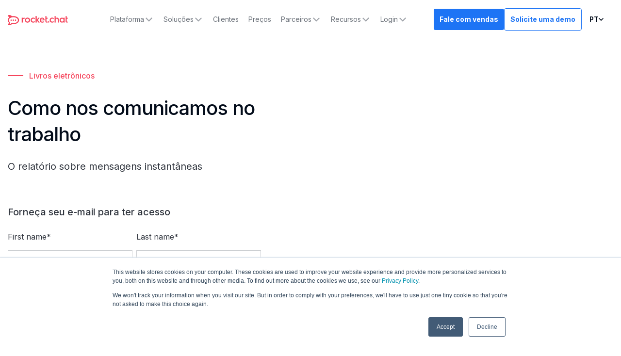

--- FILE ---
content_type: text/html
request_url: https://pt-br.rocket.chat/ebooks/instant-messaging-report
body_size: 13020
content:
<!DOCTYPE html><!-- Last Published: Mon Jan 19 2026 12:39:41 GMT+0000 (Coordinated Universal Time) --><html data-wf-domain="pt-br.rocket.chat" data-wf-page="649e11c120ae58207aa6fb92" data-wf-site="611a19b9853b7414a0f6b3f6" data-wf-collection="649e11c120ae58207aa6fac7" data-wf-item-slug="instant-messaging-report" lang="br" data-wg-translated="br"><head><meta charset="utf-8"><title>Relatório sobre mensagens instantâneas no trabalho | Rocket.Chat</title><meta content="Obtenha este relatório sobre mensagens instantâneas e comunicação no local de trabalho para descobrir como os trabalhadores remotos se comunicam - e como eles gostariam de se comunicar no futuro." name="description"><meta content="Relatório sobre mensagens instantâneas no trabalho | Rocket.Chat" property="og:title"><meta content="Obtenha este relatório sobre mensagens instantâneas e comunicação no local de trabalho para descobrir como os trabalhadores remotos se comunicam - e como eles gostariam de se comunicar no futuro." property="og:description"><meta content="https://cdn.prod.website-files.com/611a19ba853b746b32f6b402/6171825ba93b853b10fbe527_instant-messaging-report.avif" property="og:image"><meta content="Relatório sobre mensagens instantâneas no trabalho | Rocket.Chat" property="twitter:title"><meta content="Obtenha este relatório sobre mensagens instantâneas e comunicação no local de trabalho para descobrir como os trabalhadores remotos se comunicam - e como eles gostariam de se comunicar no futuro." property="twitter:description"><meta content="https://cdn.prod.website-files.com/611a19ba853b746b32f6b402/6171825ba93b853b10fbe527_instant-messaging-report.avif" property="twitter:image"><meta property="og:type" content="website"><meta content="summary_large_image" name="twitter:card"><meta content="width=device-width, initial-scale=1" name="viewport"><link href="https://cdn.prod.website-files.com/611a19b9853b7414a0f6b3f6/css/rocketchat.webflow.shared.aff3a7034.min.css" rel="stylesheet" type="text/css" integrity="sha384-r/OnA0Knfd0NBJiLG8tTBiZ4izG0sxyiRSadL++Ga5myglU9HkTWfyT3llR7WOWv" crossorigin="anonymous"><link href="https://fonts.googleapis.com" rel="preconnect"><link href="https://fonts.gstatic.com" rel="preconnect" crossorigin="anonymous"><script src="https://ajax.googleapis.com/ajax/libs/webfont/1.6.26/webfont.js" type="text/javascript"></script><script type="text/javascript">WebFont.load({  google: {    families: ["Merriweather:300,300italic,400,400italic,700,700italic,900,900italic","Varela:400","Inter:200,300,regular,500,600,700,800","Roboto Mono:regular"]  }});</script><script type="text/javascript">!function(o,c){var n=c.documentElement,t=" w-mod-";n.className+=t+"js",("ontouchstart"in o||o.DocumentTouch&&c instanceof DocumentTouch)&&(n.className+=t+"touch")}(window,document);</script><link href="https://cdn.prod.website-files.com/611a19b9853b7414a0f6b3f6/6132017c7a979557454a1bf2_favicon%2032px.png" rel="shortcut icon" type="image/x-icon"><link href="https://cdn.prod.website-files.com/611a19b9853b7414a0f6b3f6/6132017f51d1acdee170210c_webclip%20256px.png" rel="apple-touch-icon"><link href="https://pt-br.rocket.chat/ebooks/instant-messaging-report" rel="canonical"><!-- Google Tag Manager -->
<script>(function(w,d,s,l,i){w[l]=w[l]||[];w[l].push({'gtm.start':
                                                      new Date().getTime(),event:'gtm.js'});var f=d.getElementsByTagName(s)[0],
    j=d.createElement(s),dl=l!='dataLayer'?'&l='+l:'';j.async=true;j.src=
      'https://www.googletagmanager.com/gtm.js?id='+i+dl;f.parentNode.insertBefore(j,f);
                            })(window,document,'script','dataLayer','GTM-NVLHZPS');</script>
<!-- End Google Tag Manager -->

<script type="text/javascript">
    (function(c,l,a,r,i,t,y){
        c[a]=c[a]||function(){(c[a].q=c[a].q||[]).push(arguments)};
        t=l.createElement(r);t.async=1;t.src="https://www.clarity.ms/tag/"+i;
        y=l.getElementsByTagName(r)[0];y.parentNode.insertBefore(t,y);
    })(window, document, "clarity", "script", "qunvy38izs");
</script>

<style>
  .c-button-l{
	box-sizing: border-box;
  }
  
  #ps-nvm-frame{
 	display: none;	
  }
  
  body { -webkit-font-smoothing: antialiased; }
  .weglot_switcher {display: none !important;}
</style>

<!-- Weglot -->
<script type="application/json" id="weglot-data">{"allLanguageUrls":{"en":"https://www.rocket.chat/ebooks/instant-messaging-report","br":"https://pt-br.rocket.chat/ebooks/instant-messaging-report","de":"https://de.rocket.chat/ebooks/instant-messaging-report","es":"https://es.rocket.chat/ebooks/instant-messaging-report","fr":"https://fr.rocket.chat/ebooks/instant-messaging-report"},"originalCanonicalUrl":"https://www.rocket.chat/ebooks/instant-messaging-report","originalPath":"/ebooks/instant-messaging-report","settings":{"auto_switch":false,"auto_switch_fallback":null,"category":8,"custom_settings":{"button_style":{"with_name":true,"full_name":true,"is_dropdown":true,"with_flags":false,"flag_type":"rectangle_mat","custom_css":""},"switchers":[],"translate_search":false,"loading_bar":true,"hide_switcher":false,"translate_images":false,"subdomain":false,"wait_transition":true,"dynamic":""},"deleted_at":null,"dynamics":[],"excluded_blocks":[],"excluded_paths":[{"excluded_languages":[],"language_button_displayed":true,"type":"CONTAIN","value":"/blog"},{"excluded_languages":[],"language_button_displayed":true,"type":"CONTAIN","value":"/press-releases"},{"excluded_languages":[],"language_button_displayed":true,"type":"CONTAIN","value":"/space-force"},{"excluded_languages":[],"language_button_displayed":true,"type":"CONTAIN","value":"/resources"},{"excluded_languages":[],"language_button_displayed":true,"type":"CONTAIN","value":"/marketplace"},{"excluded_languages":[],"language_button_displayed":true,"type":"CONTAIN","value":"/alternative"},{"excluded_languages":[],"language_button_displayed":true,"type":"CONTAIN","value":"/partners/find-a-partner"},{"excluded_languages":[],"language_button_displayed":true,"type":"CONTAIN","value":"/partner/"},{"excluded_languages":["es","de","fr"],"language_button_displayed":false,"type":"CONTAIN","value":"/customers"},{"excluded_languages":[],"language_button_displayed":false,"type":"CONTAIN","value":"/six"},{"excluded_languages":[],"language_button_displayed":false,"type":"CONTAIN","value":"/customer-stories"},{"excluded_languages":[],"language_button_displayed":false,"type":"CONTAIN","value":"hello-bars"}],"external_enabled":true,"host":"www.rocket.chat","is_dns_set":false,"is_https":true,"language_from":"en","language_from_custom_flag":null,"language_from_custom_name":null,"languages":[{"connect_host_destination":{"is_dns_set":true,"created_on_aws":1672682575,"host":"pt-br.rocket.chat"},"custom_code":"br","custom_flag":"br","custom_local_name":"Português (Brasil)","custom_name":"Brazilian Portuguese","enabled":true,"language_to":"a0"},{"connect_host_destination":{"is_dns_set":true,"created_on_aws":1672682576,"host":"de.rocket.chat"},"custom_code":null,"custom_flag":null,"custom_local_name":null,"custom_name":null,"enabled":true,"language_to":"de"},{"connect_host_destination":{"is_dns_set":true,"created_on_aws":1672682576,"host":"es.rocket.chat"},"custom_code":null,"custom_flag":null,"custom_local_name":null,"custom_name":null,"enabled":true,"language_to":"es"},{"connect_host_destination":{"is_dns_set":true,"created_on_aws":1672682576,"host":"fr.rocket.chat"},"custom_code":null,"custom_flag":null,"custom_local_name":null,"custom_name":null,"enabled":true,"language_to":"fr"}],"media_enabled":false,"page_views_enabled":true,"technology_id":13,"technology_name":"Webflow","translation_engine":3,"url_type":"SUBDOMAIN","versions":{"translation":1750262038,"slugTranslation":1709823885}}}</script>
<script type="text/javascript" src="https://cdn.weglot.com/weglot.min.js"></script>
<script>
    Weglot.initialize({
        api_key: 'wg_1d7f5d65d268b266565cfe63ae8223bf3'
    });
</script>


<!-- this stylesheet is the one that determines the color theme for all your code blocks -->
<link rel="stylesheet" href="//cdnjs.cloudflare.com/ajax/libs/highlight.js/10.1.2/styles/default.min.css">
<script src="//cdnjs.cloudflare.com/ajax/libs/highlight.js/10.1.2/highlight.min.js"></script>
<script>hljs.initHighlightingOnLoad();</script>

<!-- Apollo.io Tracking Code for my site -->
<script>function initApollo(){var n=Math.random().toString(36).substring(7),o=document.createElement("script");
o.src="https://assets.apollo.io/micro/website-tracker/tracker.iife.js?nocache="+n,o.async=!0,o.defer=!0,
o.onload=function(){window.trackingFunctions.onLoad({appId:"663115f0dbd12b01c790d99a"})},
document.head.appendChild(o)}initApollo();</script>

<!-- LeadFeeder Tracking Code for my site -->
<script> (function(ss,ex){ window.ldfdr=window.ldfdr||function(){(ldfdr._q=ldfdr._q||[]).push([].slice.call(arguments));}; (function(d,s){ fs=d.getElementsByTagName(s)[0]; function ce(src){ var cs=d.createElement(s); cs.src=src; cs.async=1; fs.parentNode.insertBefore(cs,fs); }; ce('https://sc.lfeeder.com/lftracker_v1_'+ss+(ex?'_'+ex:'')+'.js'); })(document,'script'); })('DzLR5a5Y6YxaBoQ2'); </script>

<script>
/* Early classes before paint */
!function () {
  const r = localStorage.getItem('region_pref');         // 'us' | 'eu' | 'fr'
  const closed = localStorage.getItem('region_banner_closed') === '1';
  const html = document.documentElement;

  if (r === 'us' || r === 'eu' || r === 'fr') html.classList.add('region-' + r);
  if (closed) html.classList.add('no-banner');
  else if (r) html.classList.add('has-banner');          // only if not closed
}();
</script>

<style>
  /* Wrapper never reserves space unless we explicitly show it */
  .region-banner{display:none;margin:0;padding:0;border:0;}

  /* Show wrapper only when we know there is a banner to show */
  .has-banner .region-banner{display:block;}

  /* Individual banners hidden by default */
  .banner{display:none !important;margin:0;padding:0;border:0;}

  /* Reveal only the matching region’s banner */
  .region-us .banner.is-us{display:block !important;}
  .region-eu .banner.is-eu{display:block !important;}
  .region-fr .banner.is-fr{display:block !important;}

  /* If user closed, keep everything off */
  .no-banner .region-banner{display:none !important;}
</style>

<!-- Optibase or other tracking scripts -->
<script src="https://app.optibase.io/script.js" data-public-api-key="8aa11f17-3c8b-4728-ac36-e54368fee55c"></script>


<script src="https://app.optibase.io/script.js" data-public-api-key="8aa11f17-3c8b-4728-ac36-e54368fee55c"></script><!-- Canonical -->
<link rel="canonical" href="https://pt-br.rocket.chat/ebooks/instant-messaging-report">

<!-- Hreflang -->
<link rel="alternate" href="https://www.rocket.chat/ebooks/instant-messaging-report" hreflang="x-default">







<link href="https://www.rocket.chat/ebooks/instant-messaging-report" hreflang="en" rel="alternate"><link href="https://pt-br.rocket.chat/ebooks/instant-messaging-report" hreflang="br" rel="alternate"><link href="https://de.rocket.chat/ebooks/instant-messaging-report" hreflang="de" rel="alternate"><link href="https://es.rocket.chat/ebooks/instant-messaging-report" hreflang="es" rel="alternate"><link href="https://fr.rocket.chat/ebooks/instant-messaging-report" hreflang="fr" rel="alternate"></head><body><div class="c-custom-code w-embed"><style>
    html{
      font-size: 62.5%;
    }
  
    body { -webkit-font-smoothing: antialiased; }
  
    [vertical-align-middle]{
      vertical-align: middle
    }
  
    [vertical-align-top]{
      vertical-align: top
    }
  
    /* Avoid texts inside the dropdown toggle to go outside the dropdown box. 
    For this we need to have the class of the Drodpown Toggle + the p or h inside */
    .faq-dropdown p {
      white-space: normal !important;
    } */
  
    .c-image-reveal_movement {
      max-width: fit-content;
    }
  
    /* List counter */
    .c-difference_list{
      counter-reset: my-counter;
    }
  
    .c-difference_list-item:before {
      content: counter(my-counter, decimal-leading-zero);
      counter-increment: my-counter;
      position: absolute;
      top: 10px;
      left: 0;
      font-size: 1.2rem;
      line-height: 1.6rem; 
      font-weight: 400;
      color: #9EA2A8;
      font-family: 'Roboto Mono', sans-serif;
    }
  
    /* Select element remove arrow */
  
    .w-select {
      -webkit-appearance: none;
      -moz-appearance: none;
    }
  
    /* CMS Tab List counter */
  
    .c-collection_industry-menu-list{
      counter-reset: my-counter;
    }
  
    .c-collection_industry-menu-item:before {
      content: counter(my-counter, decimal-leading-zero);
      counter-increment: my-counter;
      position: absolute;
      top: 41px;
      left: 0;
      font-size: 1.2rem;
      line-height: 1.6rem; 
      font-weight: 400;
      color: #9EA2A8;
      font-family: 'Roboto Mono', sans-serif;
    }
  
    /* About us Slider dots */
  
    .w-slider-nav-invert>div{
      width: 11px;
      height: 11px;
      background-color: #E5E5E5;
      border-radius: 8px !important;
      transition: 0.5s all ease;
    }
  
    .w-slider-nav-invert>div.w-active {
      width: 48px;
      background-color: #F5455C;
      border-radius: 8px;
    }
  
    /* Radio buttom Blog page */
  
    input[type="radio"]:checked + .c-checkbox_text {   
      color: #f5455c;
    }
  
    /* List Bullet Pricing page*/
  
    .c-rich_pricing ol, .c-rich_pricing ul {
      padding-left: 0;
    }
  
    .c-rich_pricing ol > li, .c-rich_pricing ul > li{
      list-style-type: none;
    }
  
    /* App page Author text line */
  
    .c-app_author::after{
      content: "";
      width: 100%;
      height: 1px;
      background-color: #1d74f5;
      position: absolute;
      bottom: -8.5px;
      left: 0px;
    }
  
    /* Automatic tab show/hide text */
    .c-collection_industry-menu-item.cc-selected > .c-benefits_tabs-link > .c-tab_wrap > .c-text_wrap > .c-text-grey > .c-text-1{
      height: auto !important;
    }
  
  
    /* Automatic Tabs */
  
    .c-collection_industry-menu-item.cc-selected .c-line_progress {
      animation: progress 15s linear forwards;
    }
  
    .c-admin_tabs-link.w--current .c-line_progress {
      animation: progress 10s linear forwards;
    }
  
    .c-admin_tabs-menu:hover .c-admin_tabs-link.w--current .c-line_progress {
      -webkit-animation-play-state: paused;
      -moz-animation-play-state: paused;
      -o-animation-play-state: paused;
      animation-play-state: paused;
    }
  
    @keyframes progress {
      0% {
        width: 0%;
      }
      100% {
        width: 100%;
      }
    }
  
    /* Forms Error */
    .hs_error_rollup {
      color: #f5455c;
    }
  
    /* Fix Navbar */
    @media screen and (max-width: 1135px) and (min-width: 992px) {
      .c-nav-bar_link.cc-sales {
        margin-right: 10px;
        padding: 0px;
      }
  
      .c-nav_brand {
        margin-right: 12px;
      }
  
      .c-button-l.cc-nav {
        padding: 8px 12px;
        font-size: 12px;
      }
  
      .c-nav-bar_dropdown-toggle, .c-nav-bar_link {
        font-size: 12px;
      }
    }
      
    /*
    input[type="submit"] {
      -webkit-appearance: none;
      -moz-appearance: none;
      appearance: none;
    }
    */
    
    /* Weglot dropdown */
    
    #w-dropdown-toggle-4{
        position: relative;
    }

    
    /* Home Slider sticky */
    @media screen and (max-width: 1440px){
      .c-talk_sticky{
        top: 17vh;
      }
  
      .c-slide_nav{
        top: 16.2vh;
      }
    
    }
    /* Testimonials highlighted author */
    .c-tab_menu-item.w-dyn-item.cc-selected {
      opacity: 1;
  }
  
      /* Remove margin from last list item */
      .c-rich_pricing li:last-child {margin-bottom:0}
    /* Remove border from last dropdown */
    .c-pricing_card-dropdown:last-child {border-bottom: none}
    
    .hs-button{
          cursor: pointer;
      transition: all 0.3s ease;
      width: 100%;
      }
    
    .hs-button:hover{
          background: #e64358;
      }
  </style></div><div class="w-embed"><style>
.c-button-l.cc-nav{
	background-color: #f5455c;
}

</style></div><div><div class="c-nav-wrapper"><div data-animation="default" class="c-nav-bar w-nav" data-easing2="ease" data-easing="ease" data-collapse="medium" data-w-id="1eed827a-e1cc-251b-9fd9-75058c6e9df0" role="banner" data-wf--new-navbar--variant="base" data-duration="1000"><div class="c-nav_container"><div class="c-nav_wrap"><a href="/old-home" class="c-nav_brand w-nav-brand"><img src="https://cdn.prod.website-files.com/611a19b9853b7414a0f6b3f6/611bbb87319adfd903b90f24_logoRC.svg" loading="lazy" alt="Logotipo do Rocket Chat" class="rocket-logo"></a><nav role="navigation" class="c-name_menu w-clearfix w-nav-menu"><div class="c-nav_links"><div data-delay="200" data-hover="true" blocks-name="navbar12_menu-dropdown" data-w-id="b844db73-f6cd-d3d5-db04-8b30757a33d0" class="navbar12_menu-dropdown w-dropdown"><div class="navbar12_dropdown-toggle w-dropdown-toggle"><div>Plataforma</div><div class="dropdown-chevron w-embed"><svg width=" 100%" height=" 100%" viewBox="0 0 16 16" fill="none" xmlns="http://www.w3.org/2000/svg">
<path fill-rule="evenodd" clip-rule="evenodd" d="M2.55806 6.29544C2.46043 6.19781 2.46043 6.03952 2.55806 5.94189L3.44195 5.058C3.53958 4.96037 3.69787 4.96037 3.7955 5.058L8.00001 9.26251L12.2045 5.058C12.3021 4.96037 12.4604 4.96037 12.5581 5.058L13.4419 5.94189C13.5396 6.03952 13.5396 6.19781 13.4419 6.29544L8.17678 11.5606C8.07915 11.6582 7.92086 11.6582 7.82323 11.5606L2.55806 6.29544Z" fill="currentColor"></path>
</svg></div></div><nav class="navbar12_dropdown-list w-dropdown-list"><div class="navbar12_dropdown-content"><div blocks-name="navbar12_dropdown-column" blocks-slot-children="ST265" class="navbar12_dropdown-column"><div class="margin-bottom margin-xsmall"><h4 blocks-name="heading" class="platform-header top">Privacidade e soberania dos dados</h4></div><div blocks-name="navbar12_dropdown-link-list" blocks-slot-children="ST366" class="navbar12_dropdown-link-list"><a blocks-name="navbar12_dropdown-link" href="/platform/deploy" class="navbar12_dropdown-link w-inline-block"><div class="navbar12_text-wrapper"><div class="text-weight-normal">Faça a implementação</div><p class="text-size-small hide-mobile-landscape _1">na nuvem, em servidores próprios ou em ambientes isolados</p></div></a><a blocks-name="navbar12_dropdown-link" href="/platform/secure" class="navbar12_dropdown-link w-inline-block"><div class="navbar12_text-wrapper"><div class="text-weight-normal">Proteja</div><p class="text-size-small hide-mobile-landscape _1">seus dados com recursos de acesso, autenticação e compliance</p></div></a><a href="/platform/monitor" class="navbar12_dropdown-link w-inline-block"><div class="navbar12_text-wrapper"><div class="text-weight-normal">Monitore</div><p class="text-size-small hide-mobile-landscape _1"> conversas com total controle sobre as mensagens</p></div></a><a href="https://trust.rocket.chat/" target="_blank" class="navbar12_dropdown-link w-inline-block"><div class="navbar12_text-wrapper"><div class="text-weight-normal">Centro de Confiança</div><p class="text-size-small hide-mobile-landscape _1">compreender e verificar nossas práticas de segurança, privacidade e conformidade</p></div></a></div></div><div blocks-name="navbar12_dropdown-column" blocks-slot-children="ST265" class="navbar12_dropdown-column"><div class="margin-bottom margin-xsmall"><h4 blocks-name="heading" class="platform-header down top">Eficiência operacional</h4></div><div blocks-name="navbar12_dropdown-link-list" blocks-slot-children="ST366" class="navbar12_dropdown-link-list"><a blocks-name="navbar12_dropdown-link" href="/platform/collaborate" class="navbar12_dropdown-link w-inline-block"><div class="navbar12_text-wrapper"><div class="text-weight-normal">Colabore</div><p class="text-size-small hide-mobile-landscape _1">com equipes e parceiros para garantir o sucesso da sua operação</p></div></a><a blocks-name="navbar12_dropdown-link" href="/platform/engage" class="navbar12_dropdown-link w-inline-block"><div class="navbar12_text-wrapper"><div class="text-weight-normal">Engajamento</div><p class="text-size-small hide-mobile-landscape _1">com os cidadãos para simplificar os serviços governamentais</p></div></a><a href="/platform/optimize" class="navbar12_dropdown-link w-inline-block"><div class="navbar12_text-wrapper"><div class="text-weight-normal">Otimize</div><p class="text-size-small hide-mobile-landscape _1">fluxos de trabalho de operação com automação e IA que prioriza a privacidade</p></div></a><a href="/platform/integrate" class="navbar12_dropdown-link w-inline-block"><div class="navbar12_text-wrapper"><div class="text-weight-normal">Integre</div><p class="text-size-small hide-mobile-landscape _1">ferramentas, aplicativos personalizados e processos em uma única plataforma</p></div></a></div></div></div><div class="bottom-nav-holder bg-lightblue _1"><div><a href="/platform-overview" class="navbar12_dropdown-column footer w-inline-block"><div class="navbar12_text-wrapper margin-left-mob"><h4 blocks-name="heading" class="platform-header">Visão geral da plataforma</h4><p class="text-size-small hide-mobile-landscape _1">Saiba mais sobre o Secure CommsOS™</p></div></a></div><a href="/rocket-chat-ai" class="navbar12_dropdown-column footer w-inline-block"><div class="navbar12_text-wrapper margin-left-mob"><h4 blocks-name="heading" class="platform-header">IA que prioriza a privacidade</h4><p class="text-size-small hide-mobile-landscape _1">Saiba mais sobre a Rocket.Chat AI</p></div></a></div></nav></div><div data-delay="200" data-hover="true" blocks-name="navbar12_menu-dropdown" data-w-id="b844db73-f6cd-d3d5-db04-8b30757a3419" class="navbar12_menu-dropdown w-dropdown"><div class="navbar12_dropdown-toggle w-dropdown-toggle"><div>Soluções</div><div class="dropdown-chevron w-embed"><svg width=" 100%" height=" 100%" viewBox="0 0 16 16" fill="none" xmlns="http://www.w3.org/2000/svg">
<path fill-rule="evenodd" clip-rule="evenodd" d="M2.55806 6.29544C2.46043 6.19781 2.46043 6.03952 2.55806 5.94189L3.44195 5.058C3.53958 4.96037 3.69787 4.96037 3.7955 5.058L8.00001 9.26251L12.2045 5.058C12.3021 4.96037 12.4604 4.96037 12.5581 5.058L13.4419 5.94189C13.5396 6.03952 13.5396 6.19781 13.4419 6.29544L8.17678 11.5606C8.07915 11.6582 7.92086 11.6582 7.82323 11.5606L2.55806 6.29544Z" fill="currentColor"></path>
</svg></div></div><nav class="navbar12_dropdown-list solutions _1 w-dropdown-list"><div class="navbar12_dropdown-content"><div blocks-name="navbar12_dropdown-column" blocks-slot-children="ST265" class="navbar12_dropdown-column"><div class="margin-bottom margin-xsmall"><h4 blocks-name="heading" class="platform-header top">Indústrias</h4></div><div blocks-name="navbar12_dropdown-link-list" blocks-slot-children="ST366" class="navbar12_dropdown-link-list"><a blocks-name="navbar12_dropdown-link" href="/industry/us-federal-government" class="navbar12_dropdown-link w-inline-block"><div class="navbar12_text-wrapper"><div class="text-weight-normal">Governo Federal dos EUA</div></div></a><a blocks-name="navbar12_dropdown-link" href="/industry/federal-system-integrators" class="navbar12_dropdown-link w-inline-block"><div class="navbar12_text-wrapper"><div class="text-weight-normal">Integradores de sistemas federais</div></div></a><a href="/industry/eu-institutions-and-member-states" class="navbar12_dropdown-link w-inline-block"><div class="navbar12_text-wrapper"><div class="text-weight-normal">Instituições da UE e governos dos Estados-Membros</div></div></a><a href="/industry/uk-government-and-public-sector" class="navbar12_dropdown-link w-inline-block"><div class="navbar12_text-wrapper"><div class="text-weight-normal">Governo e setor público do Reino Unido</div></div></a><a href="https://pt-br.rocket.chat/industries/critical-infrastructure" class="navbar12_dropdown-link w-inline-block"><div class="navbar12_text-wrapper"><div class="text-weight-normal">Infraestrutura crítica</div></div></a><a href="https://pt-br.rocket.chat/industries/healthcare" class="navbar12_dropdown-link w-inline-block"><div class="navbar12_text-wrapper"><div class="text-weight-normal">Setor de saúde</div></div></a></div></div><div blocks-name="navbar12_dropdown-column" blocks-slot-children="ST265" class="navbar12_dropdown-column"><div class="margin-bottom margin-xsmall"><h4 blocks-name="heading" class="platform-header down top">Casos de uso</h4></div><div blocks-name="navbar12_dropdown-link-list" blocks-slot-children="ST366" class="navbar12_dropdown-link-list"><a blocks-name="navbar12_dropdown-link" href="/use-case/sovereign-collaboration" class="navbar12_dropdown-link w-inline-block"><div class="navbar12_text-wrapper"><div class="text-weight-normal">Colaboração soberana</div></div></a><a blocks-name="navbar12_dropdown-link" href="/use-case/command-and-control" class="navbar12_dropdown-link w-inline-block"><div class="navbar12_text-wrapper"><div class="text-weight-normal">Comando e controle</div></div></a><a blocks-name="navbar12_dropdown-link" href="/use-case/emergency-preparedness" class="navbar12_dropdown-link w-inline-block"><div class="navbar12_text-wrapper"><div class="text-weight-normal">Preparação para emergências</div></div></a><a blocks-name="navbar12_dropdown-link" href="/use-case/out-of-band-communication" class="navbar12_dropdown-link w-inline-block"><div class="navbar12_text-wrapper"><div class="text-weight-normal">Comunicação fora de banda</div></div></a><a blocks-name="navbar12_dropdown-link" href="/use-case/citizen-engagement" class="navbar12_dropdown-link w-inline-block"><div class="navbar12_text-wrapper"><div class="text-weight-normal">Engajamento do cidadão</div></div></a><a blocks-name="navbar12_dropdown-link" href="https://pt-br.rocket.chat/skype-for-business-replacement-guide" class="navbar12_dropdown-link w-inline-block"><div class="navbar12_text-wrapper"><div class="text-weight-normal">Alternartiva ao Skype for Business Server</div></div></a></div></div></div><div class="bottom-nav-holder bg-lightblue _1"><div class="navbar12_dropdown-column footer _2"></div></div></nav></div><a href="/customers" class="navbar12_dropdown-toggle w-nav-link">Clientes</a><a href="/pricing" class="navbar12_dropdown-toggle w-nav-link">Preços</a><div data-delay="200" data-hover="true" blocks-name="navbar12_menu-dropdown" data-w-id="b844db73-f6cd-d3d5-db04-8b30757a3458" class="navbar12_menu-dropdown w-dropdown"><div class="navbar12_dropdown-toggle w-dropdown-toggle"><div>Parceiros</div><div class="dropdown-chevron w-embed"><svg width=" 100%" height=" 100%" viewBox="0 0 16 16" fill="none" xmlns="http://www.w3.org/2000/svg">
<path fill-rule="evenodd" clip-rule="evenodd" d="M2.55806 6.29544C2.46043 6.19781 2.46043 6.03952 2.55806 5.94189L3.44195 5.058C3.53958 4.96037 3.69787 4.96037 3.7955 5.058L8.00001 9.26251L12.2045 5.058C12.3021 4.96037 12.4604 4.96037 12.5581 5.058L13.4419 5.94189C13.5396 6.03952 13.5396 6.19781 13.4419 6.29544L8.17678 11.5606C8.07915 11.6582 7.92086 11.6582 7.82323 11.5606L2.55806 6.29544Z" fill="currentColor"></path>
</svg></div></div><nav class="navbar12_dropdown-list col1 custom w-dropdown-list"><div class="navbar12_dropdown-content col1"><div blocks-name="navbar12_dropdown-column" blocks-slot-children="ST265" class="navbar12_dropdown-column col1"><div blocks-name="navbar12_dropdown-link-list" blocks-slot-children="ST366" class="navbar12_dropdown-link-list"><a blocks-name="navbar12_dropdown-link" href="/partners" class="navbar12_dropdown-link w-inline-block"><div class="navbar12_text-wrapper"><div class="text-weight-normal">Programa de parceiros</div></div></a><a href="/partners/find-a-partner" class="navbar12_dropdown-link w-inline-block"><div class="navbar12_text-wrapper"><div class="text-weight-normal">Encontre um parceiro</div></div></a><a href="/pexip" class="navbar12_dropdown-link w-inline-block"><div class="navbar12_text-wrapper"><div class="text-weight-normal">Pexip</div></div></a><a href="/aws" class="navbar12_dropdown-link w-inline-block"><div class="navbar12_text-wrapper"><div class="text-weight-normal">AWS</div></div></a></div></div></div><div class="bottom-nav-holder bg-lightblue _1"><div class="navbar12_dropdown-column footer _2"></div></div></nav></div><div data-delay="200" data-hover="true" blocks-name="navbar12_menu-dropdown" data-w-id="b844db73-f6cd-d3d5-db04-8b30757a346f" class="navbar12_menu-dropdown w-dropdown"><div class="navbar12_dropdown-toggle w-dropdown-toggle"><div>Recursos</div><div class="dropdown-chevron w-embed"><svg width=" 100%" height=" 100%" viewBox="0 0 16 16" fill="none" xmlns="http://www.w3.org/2000/svg">
<path fill-rule="evenodd" clip-rule="evenodd" d="M2.55806 6.29544C2.46043 6.19781 2.46043 6.03952 2.55806 5.94189L3.44195 5.058C3.53958 4.96037 3.69787 4.96037 3.7955 5.058L8.00001 9.26251L12.2045 5.058C12.3021 4.96037 12.4604 4.96037 12.5581 5.058L13.4419 5.94189C13.5396 6.03952 13.5396 6.19781 13.4419 6.29544L8.17678 11.5606C8.07915 11.6582 7.92086 11.6582 7.82323 11.5606L2.55806 6.29544Z" fill="currentColor"></path>
</svg></div></div><nav class="navbar12_dropdown-list solutions w-dropdown-list"><div class="navbar12_dropdown-content"><div blocks-name="navbar12_dropdown-column" blocks-slot-children="ST265" class="navbar12_dropdown-column"><div class="margin-bottom margin-xsmall"><h4 blocks-name="heading" class="platform-header top">Descubra</h4></div><div blocks-name="navbar12_dropdown-link-list" blocks-slot-children="ST366" class="navbar12_dropdown-link-list"><a blocks-name="navbar12_dropdown-link" href="https://docs.rocket.chat/" target="_blank" class="navbar12_dropdown-link w-inline-block"><div class="navbar12_text-wrapper"><div class="text-weight-normal">Documentação</div></div></a><a blocks-name="navbar12_dropdown-link" href="https://developer.rocket.chat/docs" target="_blank" class="navbar12_dropdown-link w-inline-block"><div class="navbar12_text-wrapper"><div class="text-weight-normal">Guia para desenvolvedores</div></div></a><a href="/blog" class="navbar12_dropdown-link w-inline-block"><div class="navbar12_text-wrapper"><div class="text-weight-normal">Blog</div></div></a><a href="/resources" class="navbar12_dropdown-link w-inline-block"><div class="navbar12_text-wrapper"><div class="text-weight-normal">Guias e webinars</div></div></a></div></div><div blocks-name="navbar12_dropdown-column" blocks-slot-children="ST265" class="navbar12_dropdown-column"><div class="margin-bottom margin-xsmall"><h4 blocks-name="heading" class="platform-header down top">Community</h4></div><div blocks-name="navbar12_dropdown-link-list" blocks-slot-children="ST366" class="navbar12_dropdown-link-list"><a blocks-name="navbar12_dropdown-link" href="/install" class="navbar12_dropdown-link w-inline-block"><div class="navbar12_text-wrapper"><div class="text-weight-normal">Implementação</div></div></a><a blocks-name="navbar12_dropdown-link" href="https://pt-br.rocket.chat/community" class="navbar12_dropdown-link w-inline-block"><div class="navbar12_text-wrapper"><div class="text-weight-normal">Participe da comunidade</div></div></a><a blocks-name="navbar12_dropdown-link" href="https://pt-br.rocket.chat/events" class="navbar12_dropdown-link w-inline-block"><div class="navbar12_text-wrapper"><div class="text-weight-normal">Eventos</div></div></a><a blocks-name="navbar12_dropdown-link" href="https://forums.rocket.chat/" target="_blank" class="navbar12_dropdown-link w-inline-block"><div class="navbar12_text-wrapper"><div class="text-weight-normal">Fórum</div></div></a><a blocks-name="navbar12_dropdown-link" href="https://developer.rocket.chat/docs/modes-of-contribution" target="_blank" class="navbar12_dropdown-link w-inline-block"><div class="navbar12_text-wrapper"><div class="text-weight-normal">Contribua</div></div></a></div></div></div><div class="bottom-nav-holder bg-lightblue _1"><div class="navbar12_dropdown-column footer _2"></div></div></nav></div><div data-delay="200" data-hover="true" blocks-name="navbar12_menu-dropdown" data-w-id="b844db73-f6cd-d3d5-db04-8b30757a34a6" class="navbar12_menu-dropdown w-dropdown"><div class="navbar12_dropdown-toggle w-dropdown-toggle"><div>Login</div><div class="dropdown-chevron w-embed"><svg width=" 100%" height=" 100%" viewBox="0 0 16 16" fill="none" xmlns="http://www.w3.org/2000/svg">
<path fill-rule="evenodd" clip-rule="evenodd" d="M2.55806 6.29544C2.46043 6.19781 2.46043 6.03952 2.55806 5.94189L3.44195 5.058C3.53958 4.96037 3.69787 4.96037 3.7955 5.058L8.00001 9.26251L12.2045 5.058C12.3021 4.96037 12.4604 4.96037 12.5581 5.058L13.4419 5.94189C13.5396 6.03952 13.5396 6.19781 13.4419 6.29544L8.17678 11.5606C8.07915 11.6582 7.92086 11.6582 7.82323 11.5606L2.55806 6.29544Z" fill="currentColor"></path>
</svg></div></div><nav class="navbar12_dropdown-list col1 custom w-dropdown-list"><div class="navbar12_dropdown-content col1"><div blocks-name="navbar12_dropdown-column" blocks-slot-children="ST265" class="navbar12_dropdown-column col1"><div blocks-name="navbar12_dropdown-link-list" blocks-slot-children="ST366" class="navbar12_dropdown-link-list"><a blocks-name="navbar12_dropdown-link" href="https://marketplace.rocket.chat/publisher/apps" target="_blank" class="navbar12_dropdown-link w-inline-block"><div class="navbar12_text-wrapper"><div class="text-weight-normal">Portal do editor de aplicativos</div></div></a><a blocks-name="navbar12_dropdown-link" href="https://pt-br.rocket.chat/download-apps" class="navbar12_dropdown-link w-inline-block"><div class="navbar12_text-wrapper"><div class="text-weight-normal">Aplicativos para smartphone e desktop</div></div></a><a href="https://desk.rocket.chat/portal/en/signin" target="_blank" class="navbar12_dropdown-link w-inline-block"><div class="navbar12_text-wrapper"><div class="text-weight-normal">Suporte</div></div></a></div></div></div><div class="bottom-nav-holder bg-lightblue _1"><div class="navbar12_dropdown-column footer _2"></div></div></nav></div><div data-delay="200" data-hover="true" blocks-name="navbar11_menu-dropdown" class="dropdown-2 w-dropdown"><div class="navbar11_dropdown-toggle w-dropdown-toggle"><div class="c-nav-bar_link">Preços</div><div class="c-nav-arrow-dropdown _18px w-embed"><svg width=" 100%" height=" 100%" viewBox="0 0 16 16" fill="none" xmlns="http://www.w3.org/2000/svg">
<path fill-rule="evenodd" clip-rule="evenodd" d="M2.55806 6.29544C2.46043 6.19781 2.46043 6.03952 2.55806 5.94189L3.44195 5.058C3.53958 4.96037 3.69787 4.96037 3.7955 5.058L8.00001 9.26251L12.2045 5.058C12.3021 4.96037 12.4604 4.96037 12.5581 5.058L13.4419 5.94189C13.5396 6.03952 13.5396 6.19781 13.4419 6.29544L8.17678 11.5606C8.07915 11.6582 7.92086 11.6582 7.82323 11.5606L2.55806 6.29544Z" fill="currentColor"></path>
</svg></div></div><nav class="navbar11_dropdown-list w-dropdown-list"><div blocks-name="navbar11_dropdown-link-list" blocks-slot-children="ST366" class="navbar11_dropdown-link-list"><a blocks-name="navbar11_dropdown-link" href="/pricing" class="c-nav-bar_dropdown-toggle is-block w-inline-block"><div blocks-name="navbar11_text-wrapper" blocks-slot-children="ST232" class="navbar11_text-wrapper"><div blocks-name="paragraph" class="c-text-1">Preços - Team Collabortion</div></div></a><a blocks-name="navbar11_dropdown-link-2" href="/pricing/citizen-engagement" class="c-nav-bar_dropdown-toggle is-block w-inline-block"><div blocks-name="navbar11_text-wrapper-2" blocks-slot-children="ST232" class="navbar11_text-wrapper"><div blocks-name="paragraph-3" class="c-text-1">Preços - Engajamento do cidadão</div></div></a></div></nav></div></div><div class="c-nav_contact"><a id="contact-sales-button" href="/sales-contact" class="c-cta-header cc-blue w-inline-block"><div>Fale com vendas</div></a><a id="demo-request-button" href="/demo-request" class="c-cta-header cc-blue-second w-inline-block"><div>Solicite uma demo</div></a><div class="c-weglot-wrapper cc-nav hide-mobile-landscape"><div data-hover="false" data-delay="0" weglot="1" class="c-weglot_dropdown w-dropdown"><div data-wg-notranslate="" class="c-weglot_dropdown-toggle w-dropdown-toggle"><div class="c-text-2">EN</div><img src="https://cdn.prod.website-files.com/611a19b9853b7414a0f6b3f6/643eca21b559946fd2b49a1c_dropdown-icon-black.svg" loading="lazy" alt=""></div><nav class="c-weglot_dropdown-list w-dropdown-list"><a href="https://www.rocket.chat" data-wg-notranslate="" lang="en" class="c-weglot_dropdown-link w-dropdown-link">EN</a><a href="https://de.rocket.chat" data-wg-notranslate="" lang="de" class="c-weglot_dropdown-link w-dropdown-link">DE</a><a href="https://pt-br.rocket.chat" data-wg-notranslate="" lang="br" class="c-weglot_dropdown-link w-dropdown-link">PT</a><a href="https://es.rocket.chat" data-wg-notranslate="" lang="es" class="c-weglot_dropdown-link w-dropdown-link">ES</a><a href="https://fr.rocket.chat" data-wg-notranslate="" lang="fr" class="c-weglot_dropdown-link w-dropdown-link">FR</a></nav></div><div class="c-weglot_code w-embed w-script"><script>
 window.addEventListener("load", function(event) {
  // on Weglot init
    // get the current active language
   const currentLang = Weglot.getCurrentLang();
   // if the current active language link exists
   if(document.querySelector('.c-weglot-wrapper [lang='+currentLang+']')){
     // click the link
     document.querySelector('.c-weglot-wrapper [lang='+currentLang+']').click();
   }
   document.querySelectorAll('.c-weglot-wrapper [lang]').forEach(function(link){
     if(link.getAttribute('lang') === currentLang){
       link.classList.add('cc-active')
       document.querySelector('.c-weglot_dropdown-toggle .c-text-2').innerText = link.innerText
       return
     }
     link.classList.remove('cc-active')
   })
  // for each of the .wg-element-wrapper language links
  document.querySelectorAll('.c-weglot-wrapper [lang]').forEach((link)=>{
    // add a click event listener
    link.addEventListener('click', function(e){
      // prevent default
      e.preventDefault();
      // switch current active language after a setTimeout
     Weglot.switchTo(this.getAttribute('lang'))
    });
  });
})
</script></div></div></div></nav><div class="c-nav_hamb w-nav-button"><div data-is-ix2-target="1" class="c-hamburger" data-w-id="b844db73-f6cd-d3d5-db04-8b30757a34e8" data-animation-type="lottie" data-src="https://cdn.prod.website-files.com/6024cb0edb66de5e830d3665/60285f725bfb031e12808dfa_burgericon%204.json" data-loop="0" data-direction="1" data-autoplay="0" data-renderer="svg" data-default-duration="2" data-duration="0" data-ix2-initial-state="0"></div></div></div></div></div></div></div><div class="w-condition-invisible"><div class="c-nav-wrapper"><div data-collapse="none" data-animation="default" data-duration="1000" data-w-id="2a537499-eaed-057e-6ce3-598fcf350289" data-easing="ease" data-easing2="ease" role="banner" class="c-nav-bar w-nav"><div class="c-nav_container"><div class="c-nav_wrap"><a href="/" class="c-nav_brand cc-ebook w-nav-brand"><img src="https://cdn.prod.website-files.com/611a19b9853b7414a0f6b3f6/611bbb87319adfd903b90f24_logoRC.svg" loading="lazy" alt="Logotipo do Rocket Chat" class="image"></a><nav role="navigation" class="c-name_menu cc-nav-ebook w-clearfix w-nav-menu"><div class="c-nav_contact cc-ebook-nav"><a href="/sales-contact" class="c-nav-bar_link cc-sales cc-ebook w-nav-link">Fale com o nosso time</a><a href="/get-started" class="c-button-l cc-nav cc-ebook w-inline-block"><div>Trial gratuito</div></a></div></nav><div class="c-nav_hamb w-nav-button"><div data-is-ix2-target="1" class="c-hamburger" data-w-id="2a537499-eaed-057e-6ce3-598fcf3503ba" data-animation-type="lottie" data-src="https://cdn.prod.website-files.com/6024cb0edb66de5e830d3665/60285f725bfb031e12808dfa_burgericon%204.json" data-loop="0" data-direction="1" data-autoplay="0" data-renderer="svg" data-default-duration="2" data-duration="0" data-ix2-initial-state="0"></div></div></div></div></div></div></div><header class="c-hero"><div class="c-container"><div class="c-hero_cols"><div class="c-hero_col cc-530"><a href="https://pt-br.rocket.chat/resources?c-resource_tab-link=c-ebook#resources" class="c-subtitle_wrapper cc-medium w-inline-block"><img src="https://cdn.prod.website-files.com/611a19b9853b7414a0f6b3f6/6125fbfb4a57aa599cae7689_separator.svg" loading="lazy" alt="" class="c-subtitle_line"><div class="c-red">Livros eletrônicos</div></a><div class="c-title_wrapper cc-8"><h1 class="c-title-3">Como nos comunicamos no trabalho</h1><div class="margin-top w-condition-invisible"><a id="contact-sales-button" href="https://content.rocket.chat/hubfs/Instant-messaging-survey-results.pdf" target="_blank" class="c-cta-header cc-blue w-inline-block w-condition-invisible"><div>Guia de download</div></a></div><div class="margin-top w-condition-invisible"><a id="contact-sales-button" href="https://content.rocket.chat/hubfs/Instant-messaging-survey-results.pdf" target="_blank" class="c-cta-header cc-blue w-inline-block w-condition-invisible"><div>Guia de download</div></a></div><div class="margin-top"><a id="contact-sales-button" href="https://content.rocket.chat/hubfs/Instant-messaging-survey-results.pdf" target="_blank" class="c-cta-header cc-blue w-inline-block w-condition-invisible"><div>Guia de download</div></a></div></div><div class="c-title_wrapper cc-64"><h2 class="c-title-5 cc-24 cc-regular">O relatório sobre mensagens instantâneas</h2></div><div class="c-title_wrapper"><h3 class="c-title-5 cc-24">Forneça seu e-mail para ter acesso</h3></div><div style="background-image:url(&quot;https://cdn.prod.website-files.com/611a19ba853b746b32f6b402/617197a28faf7710350e5c77_image.avif&quot;)" class="c-ebook_image cc-mobile"></div><div class="w-embed w-script"><!--[if lte IE 8]>
<script charset="utf-8" type="text/javascript" src="//js.hsforms.net/forms/v2-legacy.js"></script>
<![endif]-->
<script charset="utf-8" type="text/javascript" src="//js.hsforms.net/forms/v2.js"></script>
<script>
  hbspt.forms.create({
    region: "na1",
    portalId: "8859759",
    formId: "933ede80-7342-43ca-999b-9c02b811121c"
  });
</script>

<style>
  .hs-input {
    padding: 6px 16px;
    border: 1px solid #CBCED1;
    border-radius: 0;
    font-size: 14px;
    line-height: 28px;
    color: #2F343D;
    height: 40px;
    width: 100% !important;
    margin-bottom: 32px;
    outline: none;
  }

  .hs-input:focus {
    outline: none;
    border-radius: 0px;
    border: 1px solid #78797b;
  }

  .hs-input[type="checkbox"] {
    width: 24px !important;
    height: 24px;
    border: 1px solid #CBCED1;
    border-radius: 0px;
    margin-bottom: 0;
  }

  .hs-form-field label {
    font-size: 16px;
    line-height: 32px;
    color: #2F343D;
    margin-bottom: 12px;
  }

  .hs-form-field label.hs-error-msg {
    font-size: 12px;
    line-height: 20px;
    color: #F5455C;
  }

  .hs-form-field .hs-error-msgs {
    list-style: none;
    padding-left: 0;
  }

  .inputs-list {
    list-style: none;
    padding-left: 0;
  }

  .hs-form-booleancheckbox-display {
    display: flex;
    align-items: center;
    margin-top: -24px;
  }

  .legal-consent-container .hs-form-booleancheckbox-display>span {
    margin-left: 12px;
    font-size: 12px;
    line-height: 32px;
    color: #2F343D;
  }

  .legal-consent-container .hs-form-booleancheckbox-display>span a {
    color: #1D74F5;
    text-decoration: none;
  }

  .hs-button.primary.large {
    padding: 8px 24px;
    background: #F5455C;
    font-size: 14px;
    line-height: 28px;
    color: white;
    font-weight: 700;
    border-radius: 4px;
    border: none;
    margin-top: 48px;
    cursor: pointer;
  }

  fieldset.form-columns-1,
  fieldset.form-columns-2 {
    max-width: 530px;
  }
	.hs_firstname, .hs_lastname, .hs_company  {
  	display: block!important;
  }
</style></div></div><div class="c-hero_col cc-ebook"><div style="background-image:url(&quot;https://cdn.prod.website-files.com/611a19ba853b746b32f6b402/617197a28faf7710350e5c77_image.avif&quot;)" class="c-ebook_image"></div><img src="https://cdn.prod.website-files.com/611a19b9853b7414a0f6b3f6/6125fd7f4a57aa9313ae79f9_ebook-bg.webp" loading="lazy" sizes="(max-width: 991px) 100vw, 950.998291015625px" srcset="https://cdn.prod.website-files.com/611a19b9853b7414a0f6b3f6/6125fd7f4a57aa9313ae79f9_ebook-bg-p-500.png 500w, https://cdn.prod.website-files.com/611a19b9853b7414a0f6b3f6/6125fd7f4a57aa9313ae79f9_ebook-bg-p-800.png 800w, https://cdn.prod.website-files.com/611a19b9853b7414a0f6b3f6/6125fd7f4a57aa9313ae79f9_ebook-bg.webp 951w" alt="" class="c-ebook_bg"></div></div></div></header><main class="c-main"><section class="c-section"><div class="c-container"><div class="c-ebook"><div class="c-ebook_col cc-1"><div class="c-ebook_wrap"><div class="c-title_wrapper"><h3 class="c-title-3">Resumo</h3></div><div class="c-text_wrapper"><div class="c-rich-content w-richtext"><p>Junto com a Propeller Insights, pesquisamos mais de 1.000 adultos empregados em tempo integral sobre a importância das plataformas de comunicação tecnológica no clima atual e pós-pandêmico.</p><p>Obtenha este relatório sobre mensagens instantâneas e comunicação no local de trabalho para descobrir como os trabalhadores remotos se comunicam - e como eles gostariam de se comunicar no futuro.</p></div></div></div></div><div class="c-ebook_col"><div class="c-title-wrapper cc-ebook-learn"><h3 class="c-title-4 cc-regular">Aprenda mais sobre:</h3></div><div class="c-learn_collection-wrapper w-dyn-list"><div role="list" class="c-collection_industry-menu-list w-dyn-items"><div role="listitem" class="c-learn_collection-item w-dyn-item"><div class="c-difference_list-item"><div class="c-list_wrapper"><div class="c-title_wrapper cc-24"><h5 class="c-title-5">Como os funcionários querem se comunicar no trabalho</h5></div></div></div></div><div role="listitem" class="c-learn_collection-item w-dyn-item"><div class="c-difference_list-item"><div class="c-list_wrapper"><div class="c-title_wrapper cc-24"><h5 class="c-title-5">Quais são os principais benefícios do envio de mensagens instantâneas?</h5></div></div></div></div><div role="listitem" class="c-learn_collection-item w-dyn-item"><div class="c-difference_list-item"><div class="c-list_wrapper"><div class="c-title_wrapper cc-24"><h5 class="c-title-5">O que os funcionários buscam em um aplicativo de mensagens</h5></div></div></div></div><div role="listitem" class="c-learn_collection-item w-dyn-item"><div class="c-difference_list-item"><div class="c-list_wrapper"><div class="c-title_wrapper cc-24"><h5 class="c-title-5">Recursos mais importantes que sua plataforma de comunicação empresarial deve ter</h5></div></div></div></div><div role="listitem" class="c-learn_collection-item w-dyn-item"><div class="c-difference_list-item"><div class="c-list_wrapper"><div class="c-title_wrapper cc-24"><h5 class="c-title-5">Quais são os principais inconvenientes da comunicação por e-mail</h5></div></div></div></div></div></div></div></div></div></section></main><div class="c-section cc-realeases"><div class="c-container"><div class="c-presscoverage_list"><div class="c-title-wrapper cc-resources-ebooks"><h2 class="c-title-4">Leia também</h2></div><div r-pagination="{Feature}" class="c-press_collection-wrapper w-dyn-list"><div r-pagination="load-more" role="list" class="c-press_collection-list w-dyn-items"><div role="listitem" class="c-press_collection-item w-dyn-item"><a data-w-id="b002eafd-b415-3252-c570-5a9903c44510" href="/blog/microsoft-teams-alternatives-for-european-government" class="c-press_card w-inline-block"><div style="background-image:url(&quot;https://cdn.prod.website-files.com/611a19ba853b746b32f6b402/69676d32c87ab9245683dc95_MS-Teams-alternatives.png&quot;)" class="c-press_image"></div><div class="c-press_content"><div class="c-press_content-top"><div class="c-blog-category-wrapper"><div class="c-text_wrapper cc-date"><div>24 de janeiro de 2025</div></div><div style="color:#1d74f5" class="c-text_wrapper cc-category"><div>Governo e setor público</div></div></div><div class="c-title_wrapper cc-article-title"><h3 class="c-text-1 cc-400">Alternativas ao Microsoft Teams para o governo europeu: explorando opções de comunicação segura em 2026</h3></div></div><div class="c-arrow"><img src="https://cdn.prod.website-files.com/611a19b9853b7414a0f6b3f6/611cbef1b995c80b824dd741_Arrow%20-%20Down.svg" loading="lazy" style="-webkit-transform:translate3d(0, 0, 0) scale3d(1, 1, 1) rotateX(0) rotateY(0) rotateZ(0deg) skew(0, 0);-moz-transform:translate3d(0, 0, 0) scale3d(1, 1, 1) rotateX(0) rotateY(0) rotateZ(0deg) skew(0, 0);-ms-transform:translate3d(0, 0, 0) scale3d(1, 1, 1) rotateX(0) rotateY(0) rotateZ(0deg) skew(0, 0);transform:translate3d(0, 0, 0) scale3d(1, 1, 1) rotateX(0) rotateY(0) rotateZ(0deg) skew(0, 0)" alt="" class="c-arrow_link"></div></div></a></div><div role="listitem" class="c-press_collection-item w-dyn-item"><a data-w-id="b002eafd-b415-3252-c570-5a9903c44510" href="/blog/introducing-rocket-chat-8-0" class="c-press_card w-inline-block"><div style="background-image:url(&quot;https://cdn.prod.website-files.com/611a19ba853b746b32f6b402/6965000666426903262a4fa0_v8%20blog%20banner%201.png&quot;)" class="c-press_image"></div><div class="c-press_content"><div class="c-press_content-top"><div class="c-blog-category-wrapper"><div class="c-text_wrapper cc-date"><div class="w-dyn-bind-empty"></div></div><div style="color:#f5455c" class="c-text_wrapper cc-category"><div>Updates de produto</div></div></div><div class="c-title_wrapper cc-article-title"><h3 class="c-text-1 cc-400">Rocket.Chat 8.0: Inteligente, conectado e seguro por padrão</h3></div></div><div class="c-arrow"><img src="https://cdn.prod.website-files.com/611a19b9853b7414a0f6b3f6/611cbef1b995c80b824dd741_Arrow%20-%20Down.svg" loading="lazy" style="-webkit-transform:translate3d(0, 0, 0) scale3d(1, 1, 1) rotateX(0) rotateY(0) rotateZ(0deg) skew(0, 0);-moz-transform:translate3d(0, 0, 0) scale3d(1, 1, 1) rotateX(0) rotateY(0) rotateZ(0deg) skew(0, 0);-ms-transform:translate3d(0, 0, 0) scale3d(1, 1, 1) rotateX(0) rotateY(0) rotateZ(0deg) skew(0, 0);transform:translate3d(0, 0, 0) scale3d(1, 1, 1) rotateX(0) rotateY(0) rotateZ(0deg) skew(0, 0)" alt="" class="c-arrow_link"></div></div></a></div><div role="listitem" class="c-press_collection-item w-dyn-item"><a data-w-id="b002eafd-b415-3252-c570-5a9903c44510" href="/blog/europe-digital-sovereignty-edic" class="c-press_card w-inline-block"><div style="background-image:url(&quot;https://cdn.prod.website-files.com/611a19ba853b746b32f6b402/694162637c31c7d945b88294_Blog_Image%20(2).png&quot;)" class="c-press_image"></div><div class="c-press_content"><div class="c-press_content-top"><div class="c-blog-category-wrapper"><div class="c-text_wrapper cc-date"><div>24 de janeiro de 2025</div></div><div style="color:#1d74f5" class="c-text_wrapper cc-category"><div>Governo e setor público</div></div></div><div class="c-title_wrapper cc-article-title"><h3 class="c-text-1 cc-400">Europa avança rapidamente na soberania digital: lançamento do EDIC, Holanda define visão</h3></div></div><div class="c-arrow"><img src="https://cdn.prod.website-files.com/611a19b9853b7414a0f6b3f6/611cbef1b995c80b824dd741_Arrow%20-%20Down.svg" loading="lazy" style="-webkit-transform:translate3d(0, 0, 0) scale3d(1, 1, 1) rotateX(0) rotateY(0) rotateZ(0deg) skew(0, 0);-moz-transform:translate3d(0, 0, 0) scale3d(1, 1, 1) rotateX(0) rotateY(0) rotateZ(0deg) skew(0, 0);-ms-transform:translate3d(0, 0, 0) scale3d(1, 1, 1) rotateX(0) rotateY(0) rotateZ(0deg) skew(0, 0);transform:translate3d(0, 0, 0) scale3d(1, 1, 1) rotateX(0) rotateY(0) rotateZ(0deg) skew(0, 0)" alt="" class="c-arrow_link"></div></div></a></div><div role="listitem" class="c-press_collection-item w-dyn-item"><a data-w-id="b002eafd-b415-3252-c570-5a9903c44510" href="/blog/product-roundup-whats-new-in-rocket-chat-7-13" class="c-press_card w-inline-block"><div style="background-image:url(&quot;https://cdn.prod.website-files.com/611a19ba853b746b32f6b402/68dc40b93be1e1b87021b920_abc1.webp&quot;)" class="c-press_image"></div><div class="c-press_content"><div class="c-press_content-top"><div class="c-blog-category-wrapper"><div class="c-text_wrapper cc-date"><div>24 de janeiro de 2025</div></div><div style="color:#f5455c" class="c-text_wrapper cc-category"><div>Updates de produto</div></div></div><div class="c-title_wrapper cc-article-title"><h3 class="c-text-1 cc-400">Resumo do produto: Novidades no Rocket.Chat 7.13</h3></div></div><div class="c-arrow"><img src="https://cdn.prod.website-files.com/611a19b9853b7414a0f6b3f6/611cbef1b995c80b824dd741_Arrow%20-%20Down.svg" loading="lazy" style="-webkit-transform:translate3d(0, 0, 0) scale3d(1, 1, 1) rotateX(0) rotateY(0) rotateZ(0deg) skew(0, 0);-moz-transform:translate3d(0, 0, 0) scale3d(1, 1, 1) rotateX(0) rotateY(0) rotateZ(0deg) skew(0, 0);-ms-transform:translate3d(0, 0, 0) scale3d(1, 1, 1) rotateX(0) rotateY(0) rotateZ(0deg) skew(0, 0);transform:translate3d(0, 0, 0) scale3d(1, 1, 1) rotateX(0) rotateY(0) rotateZ(0deg) skew(0, 0)" alt="" class="c-arrow_link"></div></div></a></div></div></div></div></div></div><footer class="c-footer cc-team"><div class="c-footer_team"><nav class="c-footer_nav"><a href="#" class="c-link_footer w-inline-block"><div>Produto</div></a><a href="#" class="c-link_footer w-inline-block"><div>Soluções</div></a><a href="#" class="c-link_footer w-inline-block"><div>Community</div></a><a href="#" class="c-link_footer w-inline-block"><div>Clientes</div></a><a href="#" class="c-link_footer w-inline-block"><div>Preços</div></a><a href="#" class="c-link_footer w-inline-block"><div>Parceiros</div></a></nav><div data-hover="false" data-delay="0" data-wg-notranslate="" weglot="1" class="c-weglot_dropdown cc-footer w-dropdown"><div class="c-weglot_dropdown-toggle cc-footer w-dropdown-toggle"><div class="c-dropdown_weglot-icon w-icon-dropdown-toggle"></div><div class="c-text-2">EN</div></div><nav class="c-weglot_dropdown-list cc-footer w-dropdown-list"><a href="#" lang="en" class="c-weglot_dropdown-link w-dropdown-link">EN</a><a href="#" lang="de" class="c-weglot_dropdown-link w-dropdown-link">DE</a><a href="#" lang="br" class="c-weglot_dropdown-link w-dropdown-link">PT</a><a href="#" lang="es" class="c-weglot_dropdown-link w-dropdown-link">ES</a></nav></div></div></footer><div id="clearbit-remove" class="c-hide w-dyn-bind-empty"></div><script src="https://d3e54v103j8qbb.cloudfront.net/js/jquery-3.5.1.min.dc5e7f18c8.js?site=611a19b9853b7414a0f6b3f6" type="text/javascript" integrity="sha256-9/aliU8dGd2tb6OSsuzixeV4y/faTqgFtohetphbbj0=" crossorigin="anonymous"></script><script src="https://cdn.prod.website-files.com/611a19b9853b7414a0f6b3f6/js/webflow.schunk.e0c428ff9737f919.js" type="text/javascript" integrity="sha384-ar82P9eriV3WGOD8Lkag3kPxxkFE9GSaSPalaC0MRlR/5aACGoFQNfyqt0dNuYvt" crossorigin="anonymous"></script><script src="https://cdn.prod.website-files.com/611a19b9853b7414a0f6b3f6/js/webflow.schunk.2dc20bc135adff26.js" type="text/javascript" integrity="sha384-Dwke8yp7EVCR7Gc6eWXjsX6qZK2tvA5tPprQ7zqo610soYYe51rIRCcYdwyk3KHk" crossorigin="anonymous"></script><script src="https://cdn.prod.website-files.com/611a19b9853b7414a0f6b3f6/js/webflow.28344e7a.9a4d8459d91df2fc.js" type="text/javascript" integrity="sha384-lLj5KlA7cJOTwAlbGpRi0+Im90DqPcTIEp1l5JhNro71pxqIqrWkX5yO16O01Gyh" crossorigin="anonymous"></script><!-- Start of HubSpot Embed Code -->
<script type="" text="" javascript""="" id="" hs-script-loader""="" async="" defer="" src="" js.hs-scripts.com="" 8859759.js""=""></script>
<!-- End of HubSpot Embed Code -->

<script src="https://tools.refokus.io/weglot-tool.js"></script>
<script charset="utf-8" type="text/javascript" src="//js.hsforms.net/forms/v2.js"></script>

<!-- GitHub Buttons -->
<script async="" defer="" src="https://buttons.github.io/buttons.js"></script>

<!-- Close navbar clicking cross -->
<script>
  $('.c-close-nav').click(function() {
    $('body').trigger('mouseup');
  });
</script>

<!-- Weglot dropdown fix -->

<script>

Weglot.on('initialized', ()=>{
  const currentLang = Weglot.getCurrentLang();
  updateDropdownLinks(currentLang);
});


document.querySelectorAll('.c-weglot-wrapper').forEach((link)=>{
		link.addEventListener('click', function(e){
			e.preventDefault();    
      		Weglot.switchTo(this.getAttribute('lang'));
      		updateDropdownLinks(this.getAttribute('lang'));
		});
});


function updateDropdownLinks(currentLang){
	const $wrapper = document.querySelector('.c-weglot-wrapper'); 
 	if($wrapper.querySelector('.w-dropdown-toggle').getAttribute('lang') !== currentLang){
  	const $activeLangLink = $wrapper.querySelector('[lang='+currentLang+']');
    const childDiv = $activeLangLink.innerHTML;
    const $toggle = $wrapper.querySelector('.w-dropdown-toggle');
    const toggleDiv = $toggle.innerHTML;
    $toggle.innerHTML = childDiv;
    $activeLangLink.innerHTML = toggleDiv;
    

	const lang = $activeLangLink.getAttribute('lang');
   	const toggleLang = $toggle.getAttribute('lang');
	$toggle.setAttribute('lang', lang);
	$activeLangLink.setAttribute('lang', toggleLang);
  }
}
</script>

<!-- Google Tag Manager (noscript) -->
<noscript><iframe src="https://www.googletagmanager.com/ns.html?id=GTM-NVLHZPS" height="0" width="0" style="display:none;visibility:hidden"></iframe></noscript>
<!-- End Google Tag Manager (noscript) -->

<!-- Region detect (your original, kept intact) -->
<script>
(function(){
  if (localStorage.getItem('region_pref')) return;

  const EU=["AT","BE","BG","HR","CY","CZ","DK","EE","FI","FR","DE","GR","HU",
            "IE","IT","LV","LT","LU","MT","NL","PL","PT","RO","SK","SI","ES","SE",
            "GB","CH","NO","IS","LI"];

  fetch('https://ipapi.co/json/')
    .then(r=>r.json())
    .then(d=>{
      const cc=(d.country_code||'').toUpperCase();
      let region='us';
      if(cc==='FR') region='fr';
      else if(EU.includes(cc)) region='eu';

      localStorage.setItem('region_pref',region);
      const html=document.documentElement;
      html.classList.add('region-'+region);
      if(localStorage.getItem('region_banner_closed')!=='1'){
        html.classList.add('has-banner');
      }
    })
    .catch(()=>{
      localStorage.setItem('region_pref','us');
      const html=document.documentElement;
      html.classList.add('region-us');
      if(localStorage.getItem('region_banner_closed')!=='1'){
        html.classList.add('has-banner');
      }
    });
})();
</script>

<!-- Close buttons -->
<script>
document.addEventListener('DOMContentLoaded',function(){
  const html=document.documentElement;
  const wrapper=document.querySelector('.region-banner');

  // Respect previous close immediately
  if(localStorage.getItem('region_banner_closed')==='1'){
    html.classList.add('no-banner');
    html.classList.remove('has-banner');
    if(wrapper) wrapper.style.display='none';
    document.querySelectorAll('.banner').forEach(b=>b.style.display='none');
  }

  // Wire up any [data-banner-close] buttons/links
  document.querySelectorAll('[data-banner-close]').forEach(btn=>{
    btn.addEventListener('click',function(e){
      e.preventDefault();
      localStorage.setItem('region_banner_closed','1');
      html.classList.add('no-banner');
      html.classList.remove('has-banner');
      if(wrapper) wrapper.style.display='none';          // hard hide the gap
      document.querySelectorAll('.banner').forEach(b=>b.style.display='none');
    });
  });
});
</script>
<!-- Clearbit for forms -->
<script>
$( document ).ready(function() {
if ($('#clearbit-remove').text() == "YES") return
!function(e){var o=document.getElementsByTagName("script")[0];if("object"==typeof e.ClearbitForHubspot)return console.log("Clearbit For HubSpot included more than once"),!1;e.ClearbitForHubspot={},e.ClearbitForHubspot.forms=[],e.ClearbitForHubspot.addForm=function(o){var t=o[0];"function"==typeof e.ClearbitForHubspot.onFormReady?e.ClearbitForHubspot.onFormReady(t):e.ClearbitForHubspot.forms.push(t)};var t=document.createElement("script");t.async=!0,t.src="https://hubspot.clearbit.com/v1/forms/pk_6ec75a996b0da93264fac624a078b8b2/forms.js",o.parentNode.insertBefore(t,o),e.addEventListener("message",function(o){if("hsFormCallback"===o.data.type&&"onFormReady"===o.data.eventName)if(document.querySelectorAll('form[data-form-id="'+o.data.id+'"]').length>0)e.ClearbitForHubspot.addForm(document.querySelectorAll('form[data-form-id="'+o.data.id+'"]'));else if(document.querySelectorAll("iframe.hs-form-iframe").length>0){document.querySelectorAll("iframe.hs-form-iframe").forEach(function(t){t.contentWindow.document.querySelectorAll('form[data-form-id="'+o.data.id+'"]').length>0&&e.ClearbitForHubspot.addForm(t.contentWindow.document.querySelectorAll('form[data-form-id="'+o.data.id+'"]'))})}})}(window);
});
</script></body></html>

--- FILE ---
content_type: text/css
request_url: https://cdn.prod.website-files.com/611a19b9853b7414a0f6b3f6/css/rocketchat.webflow.shared.aff3a7034.min.css
body_size: 110611
content:
html{-webkit-text-size-adjust:100%;-ms-text-size-adjust:100%;font-family:sans-serif}body{margin:0}article,aside,details,figcaption,figure,footer,header,hgroup,main,menu,nav,section,summary{display:block}audio,canvas,progress,video{vertical-align:baseline;display:inline-block}audio:not([controls]){height:0;display:none}[hidden],template{display:none}a{background-color:#0000}a:active,a:hover{outline:0}abbr[title]{border-bottom:1px dotted}b,strong{font-weight:700}dfn{font-style:italic}h1{margin:.67em 0;font-size:2em}mark{color:#000;background:#ff0}small{font-size:80%}sub,sup{vertical-align:baseline;font-size:75%;line-height:0;position:relative}sup{top:-.5em}sub{bottom:-.25em}img{border:0}svg:not(:root){overflow:hidden}hr{box-sizing:content-box;height:0}pre{overflow:auto}code,kbd,pre,samp{font-family:monospace;font-size:1em}button,input,optgroup,select,textarea{color:inherit;font:inherit;margin:0}button{overflow:visible}button,select{text-transform:none}button,html input[type=button],input[type=reset]{-webkit-appearance:button;cursor:pointer}button[disabled],html input[disabled]{cursor:default}button::-moz-focus-inner,input::-moz-focus-inner{border:0;padding:0}input{line-height:normal}input[type=checkbox],input[type=radio]{box-sizing:border-box;padding:0}input[type=number]::-webkit-inner-spin-button,input[type=number]::-webkit-outer-spin-button{height:auto}input[type=search]{-webkit-appearance:none}input[type=search]::-webkit-search-cancel-button,input[type=search]::-webkit-search-decoration{-webkit-appearance:none}legend{border:0;padding:0}textarea{overflow:auto}optgroup{font-weight:700}table{border-collapse:collapse;border-spacing:0}td,th{padding:0}@font-face{font-family:webflow-icons;src:url([data-uri])format("truetype");font-weight:400;font-style:normal}[class^=w-icon-],[class*=\ w-icon-]{speak:none;font-variant:normal;text-transform:none;-webkit-font-smoothing:antialiased;-moz-osx-font-smoothing:grayscale;font-style:normal;font-weight:400;line-height:1;font-family:webflow-icons!important}.w-icon-slider-right:before{content:""}.w-icon-slider-left:before{content:""}.w-icon-nav-menu:before{content:""}.w-icon-arrow-down:before,.w-icon-dropdown-toggle:before{content:""}.w-icon-file-upload-remove:before{content:""}.w-icon-file-upload-icon:before{content:""}*{box-sizing:border-box}html{height:100%}body{color:#333;background-color:#fff;min-height:100%;margin:0;font-family:Arial,sans-serif;font-size:14px;line-height:20px}img{vertical-align:middle;max-width:100%;display:inline-block}html.w-mod-touch *{background-attachment:scroll!important}.w-block{display:block}.w-inline-block{max-width:100%;display:inline-block}.w-clearfix:before,.w-clearfix:after{content:" ";grid-area:1/1/2/2;display:table}.w-clearfix:after{clear:both}.w-hidden{display:none}.w-button{color:#fff;line-height:inherit;cursor:pointer;background-color:#3898ec;border:0;border-radius:0;padding:9px 15px;text-decoration:none;display:inline-block}input.w-button{-webkit-appearance:button}html[data-w-dynpage] [data-w-cloak]{color:#0000!important}.w-code-block{margin:unset}pre.w-code-block code{all:inherit}.w-optimization{display:contents}.w-webflow-badge,.w-webflow-badge>img{box-sizing:unset;width:unset;height:unset;max-height:unset;max-width:unset;min-height:unset;min-width:unset;margin:unset;padding:unset;float:unset;clear:unset;border:unset;border-radius:unset;background:unset;background-image:unset;background-position:unset;background-size:unset;background-repeat:unset;background-origin:unset;background-clip:unset;background-attachment:unset;background-color:unset;box-shadow:unset;transform:unset;direction:unset;font-family:unset;font-weight:unset;color:unset;font-size:unset;line-height:unset;font-style:unset;font-variant:unset;text-align:unset;letter-spacing:unset;-webkit-text-decoration:unset;text-decoration:unset;text-indent:unset;text-transform:unset;list-style-type:unset;text-shadow:unset;vertical-align:unset;cursor:unset;white-space:unset;word-break:unset;word-spacing:unset;word-wrap:unset;transition:unset}.w-webflow-badge{white-space:nowrap;cursor:pointer;box-shadow:0 0 0 1px #0000001a,0 1px 3px #0000001a;visibility:visible!important;opacity:1!important;z-index:2147483647!important;color:#aaadb0!important;overflow:unset!important;background-color:#fff!important;border-radius:3px!important;width:auto!important;height:auto!important;margin:0!important;padding:6px!important;font-size:12px!important;line-height:14px!important;text-decoration:none!important;display:inline-block!important;position:fixed!important;inset:auto 12px 12px auto!important;transform:none!important}.w-webflow-badge>img{position:unset;visibility:unset!important;opacity:1!important;vertical-align:middle!important;display:inline-block!important}h1,h2,h3,h4,h5,h6{margin-bottom:10px;font-weight:700}h1{margin-top:20px;font-size:38px;line-height:44px}h2{margin-top:20px;font-size:32px;line-height:36px}h3{margin-top:20px;font-size:24px;line-height:30px}h4{margin-top:10px;font-size:18px;line-height:24px}h5{margin-top:10px;font-size:14px;line-height:20px}h6{margin-top:10px;font-size:12px;line-height:18px}p{margin-top:0;margin-bottom:10px}blockquote{border-left:5px solid #e2e2e2;margin:0 0 10px;padding:10px 20px;font-size:18px;line-height:22px}figure{margin:0 0 10px}ul,ol{margin-top:0;margin-bottom:10px;padding-left:40px}.w-list-unstyled{padding-left:0;list-style:none}.w-embed:before,.w-embed:after{content:" ";grid-area:1/1/2/2;display:table}.w-embed:after{clear:both}.w-video{width:100%;padding:0;position:relative}.w-video iframe,.w-video object,.w-video embed{border:none;width:100%;height:100%;position:absolute;top:0;left:0}fieldset{border:0;margin:0;padding:0}button,[type=button],[type=reset]{cursor:pointer;-webkit-appearance:button;border:0}.w-form{margin:0 0 15px}.w-form-done{text-align:center;background-color:#ddd;padding:20px;display:none}.w-form-fail{background-color:#ffdede;margin-top:10px;padding:10px;display:none}label{margin-bottom:5px;font-weight:700;display:block}.w-input,.w-select{color:#333;vertical-align:middle;background-color:#fff;border:1px solid #ccc;width:100%;height:38px;margin-bottom:10px;padding:8px 12px;font-size:14px;line-height:1.42857;display:block}.w-input::placeholder,.w-select::placeholder{color:#999}.w-input:focus,.w-select:focus{border-color:#3898ec;outline:0}.w-input[disabled],.w-select[disabled],.w-input[readonly],.w-select[readonly],fieldset[disabled] .w-input,fieldset[disabled] .w-select{cursor:not-allowed}.w-input[disabled]:not(.w-input-disabled),.w-select[disabled]:not(.w-input-disabled),.w-input[readonly],.w-select[readonly],fieldset[disabled]:not(.w-input-disabled) .w-input,fieldset[disabled]:not(.w-input-disabled) .w-select{background-color:#eee}textarea.w-input,textarea.w-select{height:auto}.w-select{background-color:#f3f3f3}.w-select[multiple]{height:auto}.w-form-label{cursor:pointer;margin-bottom:0;font-weight:400;display:inline-block}.w-radio{margin-bottom:5px;padding-left:20px;display:block}.w-radio:before,.w-radio:after{content:" ";grid-area:1/1/2/2;display:table}.w-radio:after{clear:both}.w-radio-input{float:left;margin:3px 0 0 -20px;line-height:normal}.w-file-upload{margin-bottom:10px;display:block}.w-file-upload-input{opacity:0;z-index:-100;width:.1px;height:.1px;position:absolute;overflow:hidden}.w-file-upload-default,.w-file-upload-uploading,.w-file-upload-success{color:#333;display:inline-block}.w-file-upload-error{margin-top:10px;display:block}.w-file-upload-default.w-hidden,.w-file-upload-uploading.w-hidden,.w-file-upload-error.w-hidden,.w-file-upload-success.w-hidden{display:none}.w-file-upload-uploading-btn{cursor:pointer;background-color:#fafafa;border:1px solid #ccc;margin:0;padding:8px 12px;font-size:14px;font-weight:400;display:flex}.w-file-upload-file{background-color:#fafafa;border:1px solid #ccc;flex-grow:1;justify-content:space-between;margin:0;padding:8px 9px 8px 11px;display:flex}.w-file-upload-file-name{font-size:14px;font-weight:400;display:block}.w-file-remove-link{cursor:pointer;width:auto;height:auto;margin-top:3px;margin-left:10px;padding:3px;display:block}.w-icon-file-upload-remove{margin:auto;font-size:10px}.w-file-upload-error-msg{color:#ea384c;padding:2px 0;display:inline-block}.w-file-upload-info{padding:0 12px;line-height:38px;display:inline-block}.w-file-upload-label{cursor:pointer;background-color:#fafafa;border:1px solid #ccc;margin:0;padding:8px 12px;font-size:14px;font-weight:400;display:inline-block}.w-icon-file-upload-icon,.w-icon-file-upload-uploading{width:20px;margin-right:8px;display:inline-block}.w-icon-file-upload-uploading{height:20px}.w-container{max-width:940px;margin-left:auto;margin-right:auto}.w-container:before,.w-container:after{content:" ";grid-area:1/1/2/2;display:table}.w-container:after{clear:both}.w-container .w-row{margin-left:-10px;margin-right:-10px}.w-row:before,.w-row:after{content:" ";grid-area:1/1/2/2;display:table}.w-row:after{clear:both}.w-row .w-row{margin-left:0;margin-right:0}.w-col{float:left;width:100%;min-height:1px;padding-left:10px;padding-right:10px;position:relative}.w-col .w-col{padding-left:0;padding-right:0}.w-col-1{width:8.33333%}.w-col-2{width:16.6667%}.w-col-3{width:25%}.w-col-4{width:33.3333%}.w-col-5{width:41.6667%}.w-col-6{width:50%}.w-col-7{width:58.3333%}.w-col-8{width:66.6667%}.w-col-9{width:75%}.w-col-10{width:83.3333%}.w-col-11{width:91.6667%}.w-col-12{width:100%}.w-hidden-main{display:none!important}@media screen and (max-width:991px){.w-container{max-width:728px}.w-hidden-main{display:inherit!important}.w-hidden-medium{display:none!important}.w-col-medium-1{width:8.33333%}.w-col-medium-2{width:16.6667%}.w-col-medium-3{width:25%}.w-col-medium-4{width:33.3333%}.w-col-medium-5{width:41.6667%}.w-col-medium-6{width:50%}.w-col-medium-7{width:58.3333%}.w-col-medium-8{width:66.6667%}.w-col-medium-9{width:75%}.w-col-medium-10{width:83.3333%}.w-col-medium-11{width:91.6667%}.w-col-medium-12{width:100%}.w-col-stack{width:100%;left:auto;right:auto}}@media screen and (max-width:767px){.w-hidden-main,.w-hidden-medium{display:inherit!important}.w-hidden-small{display:none!important}.w-row,.w-container .w-row{margin-left:0;margin-right:0}.w-col{width:100%;left:auto;right:auto}.w-col-small-1{width:8.33333%}.w-col-small-2{width:16.6667%}.w-col-small-3{width:25%}.w-col-small-4{width:33.3333%}.w-col-small-5{width:41.6667%}.w-col-small-6{width:50%}.w-col-small-7{width:58.3333%}.w-col-small-8{width:66.6667%}.w-col-small-9{width:75%}.w-col-small-10{width:83.3333%}.w-col-small-11{width:91.6667%}.w-col-small-12{width:100%}}@media screen and (max-width:479px){.w-container{max-width:none}.w-hidden-main,.w-hidden-medium,.w-hidden-small{display:inherit!important}.w-hidden-tiny{display:none!important}.w-col{width:100%}.w-col-tiny-1{width:8.33333%}.w-col-tiny-2{width:16.6667%}.w-col-tiny-3{width:25%}.w-col-tiny-4{width:33.3333%}.w-col-tiny-5{width:41.6667%}.w-col-tiny-6{width:50%}.w-col-tiny-7{width:58.3333%}.w-col-tiny-8{width:66.6667%}.w-col-tiny-9{width:75%}.w-col-tiny-10{width:83.3333%}.w-col-tiny-11{width:91.6667%}.w-col-tiny-12{width:100%}}.w-widget{position:relative}.w-widget-map{width:100%;height:400px}.w-widget-map label{width:auto;display:inline}.w-widget-map img{max-width:inherit}.w-widget-map .gm-style-iw{text-align:center}.w-widget-map .gm-style-iw>button{display:none!important}.w-widget-twitter{overflow:hidden}.w-widget-twitter-count-shim{vertical-align:top;text-align:center;background:#fff;border:1px solid #758696;border-radius:3px;width:28px;height:20px;display:inline-block;position:relative}.w-widget-twitter-count-shim *{pointer-events:none;-webkit-user-select:none;user-select:none}.w-widget-twitter-count-shim .w-widget-twitter-count-inner{text-align:center;color:#999;font-family:serif;font-size:15px;line-height:12px;position:relative}.w-widget-twitter-count-shim .w-widget-twitter-count-clear{display:block;position:relative}.w-widget-twitter-count-shim.w--large{width:36px;height:28px}.w-widget-twitter-count-shim.w--large .w-widget-twitter-count-inner{font-size:18px;line-height:18px}.w-widget-twitter-count-shim:not(.w--vertical){margin-left:5px;margin-right:8px}.w-widget-twitter-count-shim:not(.w--vertical).w--large{margin-left:6px}.w-widget-twitter-count-shim:not(.w--vertical):before,.w-widget-twitter-count-shim:not(.w--vertical):after{content:" ";pointer-events:none;border:solid #0000;width:0;height:0;position:absolute;top:50%;left:0}.w-widget-twitter-count-shim:not(.w--vertical):before{border-width:4px;border-color:#75869600 #5d6c7b #75869600 #75869600;margin-top:-4px;margin-left:-9px}.w-widget-twitter-count-shim:not(.w--vertical).w--large:before{border-width:5px;margin-top:-5px;margin-left:-10px}.w-widget-twitter-count-shim:not(.w--vertical):after{border-width:4px;border-color:#fff0 #fff #fff0 #fff0;margin-top:-4px;margin-left:-8px}.w-widget-twitter-count-shim:not(.w--vertical).w--large:after{border-width:5px;margin-top:-5px;margin-left:-9px}.w-widget-twitter-count-shim.w--vertical{width:61px;height:33px;margin-bottom:8px}.w-widget-twitter-count-shim.w--vertical:before,.w-widget-twitter-count-shim.w--vertical:after{content:" ";pointer-events:none;border:solid #0000;width:0;height:0;position:absolute;top:100%;left:50%}.w-widget-twitter-count-shim.w--vertical:before{border-width:5px;border-color:#5d6c7b #75869600 #75869600;margin-left:-5px}.w-widget-twitter-count-shim.w--vertical:after{border-width:4px;border-color:#fff #fff0 #fff0;margin-left:-4px}.w-widget-twitter-count-shim.w--vertical .w-widget-twitter-count-inner{font-size:18px;line-height:22px}.w-widget-twitter-count-shim.w--vertical.w--large{width:76px}.w-background-video{color:#fff;height:500px;position:relative;overflow:hidden}.w-background-video>video{object-fit:cover;z-index:-100;background-position:50%;background-size:cover;width:100%;height:100%;margin:auto;position:absolute;inset:-100%}.w-background-video>video::-webkit-media-controls-start-playback-button{-webkit-appearance:none;display:none!important}.w-background-video--control{background-color:#0000;padding:0;position:absolute;bottom:1em;right:1em}.w-background-video--control>[hidden]{display:none!important}.w-slider{text-align:center;clear:both;-webkit-tap-highlight-color:#0000;tap-highlight-color:#0000;background:#ddd;height:300px;position:relative}.w-slider-mask{z-index:1;white-space:nowrap;height:100%;display:block;position:relative;left:0;right:0;overflow:hidden}.w-slide{vertical-align:top;white-space:normal;text-align:left;width:100%;height:100%;display:inline-block;position:relative}.w-slider-nav{z-index:2;text-align:center;-webkit-tap-highlight-color:#0000;tap-highlight-color:#0000;height:40px;margin:auto;padding-top:10px;position:absolute;inset:auto 0 0}.w-slider-nav.w-round>div{border-radius:100%}.w-slider-nav.w-num>div{font-size:inherit;line-height:inherit;width:auto;height:auto;padding:.2em .5em}.w-slider-nav.w-shadow>div{box-shadow:0 0 3px #3336}.w-slider-nav-invert{color:#fff}.w-slider-nav-invert>div{background-color:#2226}.w-slider-nav-invert>div.w-active{background-color:#222}.w-slider-dot{cursor:pointer;background-color:#fff6;width:1em;height:1em;margin:0 3px .5em;transition:background-color .1s,color .1s;display:inline-block;position:relative}.w-slider-dot.w-active{background-color:#fff}.w-slider-dot:focus{outline:none;box-shadow:0 0 0 2px #fff}.w-slider-dot:focus.w-active{box-shadow:none}.w-slider-arrow-left,.w-slider-arrow-right{cursor:pointer;color:#fff;-webkit-tap-highlight-color:#0000;tap-highlight-color:#0000;-webkit-user-select:none;user-select:none;width:80px;margin:auto;font-size:40px;position:absolute;inset:0;overflow:hidden}.w-slider-arrow-left [class^=w-icon-],.w-slider-arrow-right [class^=w-icon-],.w-slider-arrow-left [class*=\ w-icon-],.w-slider-arrow-right [class*=\ w-icon-]{position:absolute}.w-slider-arrow-left:focus,.w-slider-arrow-right:focus{outline:0}.w-slider-arrow-left{z-index:3;right:auto}.w-slider-arrow-right{z-index:4;left:auto}.w-icon-slider-left,.w-icon-slider-right{width:1em;height:1em;margin:auto;inset:0}.w-slider-aria-label{clip:rect(0 0 0 0);border:0;width:1px;height:1px;margin:-1px;padding:0;position:absolute;overflow:hidden}.w-slider-force-show{display:block!important}.w-dropdown{text-align:left;z-index:900;margin-left:auto;margin-right:auto;display:inline-block;position:relative}.w-dropdown-btn,.w-dropdown-toggle,.w-dropdown-link{vertical-align:top;color:#222;text-align:left;white-space:nowrap;margin-left:auto;margin-right:auto;padding:20px;text-decoration:none;position:relative}.w-dropdown-toggle{-webkit-user-select:none;user-select:none;cursor:pointer;padding-right:40px;display:inline-block}.w-dropdown-toggle:focus{outline:0}.w-icon-dropdown-toggle{width:1em;height:1em;margin:auto 20px auto auto;position:absolute;top:0;bottom:0;right:0}.w-dropdown-list{background:#ddd;min-width:100%;display:none;position:absolute}.w-dropdown-list.w--open{display:block}.w-dropdown-link{color:#222;padding:10px 20px;display:block}.w-dropdown-link.w--current{color:#0082f3}.w-dropdown-link:focus{outline:0}@media screen and (max-width:767px){.w-nav-brand{padding-left:10px}}.w-lightbox-backdrop{cursor:auto;letter-spacing:normal;text-indent:0;text-shadow:none;text-transform:none;visibility:visible;white-space:normal;word-break:normal;word-spacing:normal;word-wrap:normal;color:#fff;text-align:center;z-index:2000;opacity:0;-webkit-user-select:none;-moz-user-select:none;-webkit-tap-highlight-color:transparent;background:#000000e6;outline:0;font-family:Helvetica Neue,Helvetica,Ubuntu,Segoe UI,Verdana,sans-serif;font-size:17px;font-style:normal;font-weight:300;line-height:1.2;list-style:disc;position:fixed;inset:0;-webkit-transform:translate(0)}.w-lightbox-backdrop,.w-lightbox-container{-webkit-overflow-scrolling:touch;height:100%;overflow:auto}.w-lightbox-content{height:100vh;position:relative;overflow:hidden}.w-lightbox-view{opacity:0;width:100vw;height:100vh;position:absolute}.w-lightbox-view:before{content:"";height:100vh}.w-lightbox-group,.w-lightbox-group .w-lightbox-view,.w-lightbox-group .w-lightbox-view:before{height:86vh}.w-lightbox-frame,.w-lightbox-view:before{vertical-align:middle;display:inline-block}.w-lightbox-figure{margin:0;position:relative}.w-lightbox-group .w-lightbox-figure{cursor:pointer}.w-lightbox-img{width:auto;max-width:none;height:auto}.w-lightbox-image{float:none;max-width:100vw;max-height:100vh;display:block}.w-lightbox-group .w-lightbox-image{max-height:86vh}.w-lightbox-caption{text-align:left;text-overflow:ellipsis;white-space:nowrap;background:#0006;padding:.5em 1em;position:absolute;bottom:0;left:0;right:0;overflow:hidden}.w-lightbox-embed{width:100%;height:100%;position:absolute;inset:0}.w-lightbox-control{cursor:pointer;background-position:50%;background-repeat:no-repeat;background-size:24px;width:4em;transition:all .3s;position:absolute;top:0}.w-lightbox-left{background-image:url([data-uri]);display:none;bottom:0;left:0}.w-lightbox-right{background-image:url([data-uri]);display:none;bottom:0;right:0}.w-lightbox-close{background-image:url([data-uri]);background-size:18px;height:2.6em;right:0}.w-lightbox-strip{white-space:nowrap;padding:0 1vh;line-height:0;position:absolute;bottom:0;left:0;right:0;overflow:auto hidden}.w-lightbox-item{box-sizing:content-box;cursor:pointer;width:10vh;padding:2vh 1vh;display:inline-block;-webkit-transform:translate(0,0)}.w-lightbox-active{opacity:.3}.w-lightbox-thumbnail{background:#222;height:10vh;position:relative;overflow:hidden}.w-lightbox-thumbnail-image{position:absolute;top:0;left:0}.w-lightbox-thumbnail .w-lightbox-tall{width:100%;top:50%;transform:translateY(-50%)}.w-lightbox-thumbnail .w-lightbox-wide{height:100%;left:50%;transform:translate(-50%)}.w-lightbox-spinner{box-sizing:border-box;border:5px solid #0006;border-radius:50%;width:40px;height:40px;margin-top:-20px;margin-left:-20px;animation:.8s linear infinite spin;position:absolute;top:50%;left:50%}.w-lightbox-spinner:after{content:"";border:3px solid #0000;border-bottom-color:#fff;border-radius:50%;position:absolute;inset:-4px}.w-lightbox-hide{display:none}.w-lightbox-noscroll{overflow:hidden}@media (min-width:768px){.w-lightbox-content{height:96vh;margin-top:2vh}.w-lightbox-view,.w-lightbox-view:before{height:96vh}.w-lightbox-group,.w-lightbox-group .w-lightbox-view,.w-lightbox-group .w-lightbox-view:before{height:84vh}.w-lightbox-image{max-width:96vw;max-height:96vh}.w-lightbox-group .w-lightbox-image{max-width:82.3vw;max-height:84vh}.w-lightbox-left,.w-lightbox-right{opacity:.5;display:block}.w-lightbox-close{opacity:.8}.w-lightbox-control:hover{opacity:1}}.w-lightbox-inactive,.w-lightbox-inactive:hover{opacity:0}.w-richtext:before,.w-richtext:after{content:" ";grid-area:1/1/2/2;display:table}.w-richtext:after{clear:both}.w-richtext[contenteditable=true]:before,.w-richtext[contenteditable=true]:after{white-space:initial}.w-richtext ol,.w-richtext ul{overflow:hidden}.w-richtext .w-richtext-figure-selected.w-richtext-figure-type-video div:after,.w-richtext .w-richtext-figure-selected[data-rt-type=video] div:after,.w-richtext .w-richtext-figure-selected.w-richtext-figure-type-image div,.w-richtext .w-richtext-figure-selected[data-rt-type=image] div{outline:2px solid #2895f7}.w-richtext figure.w-richtext-figure-type-video>div:after,.w-richtext figure[data-rt-type=video]>div:after{content:"";display:none;position:absolute;inset:0}.w-richtext figure{max-width:60%;position:relative}.w-richtext figure>div:before{cursor:default!important}.w-richtext figure img{width:100%}.w-richtext figure figcaption.w-richtext-figcaption-placeholder{opacity:.6}.w-richtext figure div{color:#0000;font-size:0}.w-richtext figure.w-richtext-figure-type-image,.w-richtext figure[data-rt-type=image]{display:table}.w-richtext figure.w-richtext-figure-type-image>div,.w-richtext figure[data-rt-type=image]>div{display:inline-block}.w-richtext figure.w-richtext-figure-type-image>figcaption,.w-richtext figure[data-rt-type=image]>figcaption{caption-side:bottom;display:table-caption}.w-richtext figure.w-richtext-figure-type-video,.w-richtext figure[data-rt-type=video]{width:60%;height:0}.w-richtext figure.w-richtext-figure-type-video iframe,.w-richtext figure[data-rt-type=video] iframe{width:100%;height:100%;position:absolute;top:0;left:0}.w-richtext figure.w-richtext-figure-type-video>div,.w-richtext figure[data-rt-type=video]>div{width:100%}.w-richtext figure.w-richtext-align-center{clear:both;margin-left:auto;margin-right:auto}.w-richtext figure.w-richtext-align-center.w-richtext-figure-type-image>div,.w-richtext figure.w-richtext-align-center[data-rt-type=image]>div{max-width:100%}.w-richtext figure.w-richtext-align-normal{clear:both}.w-richtext figure.w-richtext-align-fullwidth{text-align:center;clear:both;width:100%;max-width:100%;margin-left:auto;margin-right:auto;display:block}.w-richtext figure.w-richtext-align-fullwidth>div{padding-bottom:inherit;display:inline-block}.w-richtext figure.w-richtext-align-fullwidth>figcaption{display:block}.w-richtext figure.w-richtext-align-floatleft{float:left;clear:none;margin-right:15px}.w-richtext figure.w-richtext-align-floatright{float:right;clear:none;margin-left:15px}.w-nav{z-index:1000;background:#ddd;position:relative}.w-nav:before,.w-nav:after{content:" ";grid-area:1/1/2/2;display:table}.w-nav:after{clear:both}.w-nav-brand{float:left;color:#333;text-decoration:none;position:relative}.w-nav-link{vertical-align:top;color:#222;text-align:left;margin-left:auto;margin-right:auto;padding:20px;text-decoration:none;display:inline-block;position:relative}.w-nav-link.w--current{color:#0082f3}.w-nav-menu{float:right;position:relative}[data-nav-menu-open]{text-align:center;background:#c8c8c8;min-width:200px;position:absolute;top:100%;left:0;right:0;overflow:visible;display:block!important}.w--nav-link-open{display:block;position:relative}.w-nav-overlay{width:100%;display:none;position:absolute;top:100%;left:0;right:0;overflow:hidden}.w-nav-overlay [data-nav-menu-open]{top:0}.w-nav[data-animation=over-left] .w-nav-overlay{width:auto}.w-nav[data-animation=over-left] .w-nav-overlay,.w-nav[data-animation=over-left] [data-nav-menu-open]{z-index:1;top:0;right:auto}.w-nav[data-animation=over-right] .w-nav-overlay{width:auto}.w-nav[data-animation=over-right] .w-nav-overlay,.w-nav[data-animation=over-right] [data-nav-menu-open]{z-index:1;top:0;left:auto}.w-nav-button{float:right;cursor:pointer;-webkit-tap-highlight-color:#0000;tap-highlight-color:#0000;-webkit-user-select:none;user-select:none;padding:18px;font-size:24px;display:none;position:relative}.w-nav-button:focus{outline:0}.w-nav-button.w--open{color:#fff;background-color:#c8c8c8}.w-nav[data-collapse=all] .w-nav-menu{display:none}.w-nav[data-collapse=all] .w-nav-button,.w--nav-dropdown-open,.w--nav-dropdown-toggle-open{display:block}.w--nav-dropdown-list-open{position:static}@media screen and (max-width:991px){.w-nav[data-collapse=medium] .w-nav-menu{display:none}.w-nav[data-collapse=medium] .w-nav-button{display:block}}@media screen and (max-width:767px){.w-nav[data-collapse=small] .w-nav-menu{display:none}.w-nav[data-collapse=small] .w-nav-button{display:block}.w-nav-brand{padding-left:10px}}@media screen and (max-width:479px){.w-nav[data-collapse=tiny] .w-nav-menu{display:none}.w-nav[data-collapse=tiny] .w-nav-button{display:block}}.w-tabs{position:relative}.w-tabs:before,.w-tabs:after{content:" ";grid-area:1/1/2/2;display:table}.w-tabs:after{clear:both}.w-tab-menu{position:relative}.w-tab-link{vertical-align:top;text-align:left;cursor:pointer;color:#222;background-color:#ddd;padding:9px 30px;text-decoration:none;display:inline-block;position:relative}.w-tab-link.w--current{background-color:#c8c8c8}.w-tab-link:focus{outline:0}.w-tab-content{display:block;position:relative;overflow:hidden}.w-tab-pane{display:none;position:relative}.w--tab-active{display:block}@media screen and (max-width:479px){.w-tab-link{display:block}}.w-ix-emptyfix:after{content:""}@keyframes spin{0%{transform:rotate(0)}to{transform:rotate(360deg)}}.w-dyn-empty{background-color:#ddd;padding:10px}.w-dyn-hide,.w-dyn-bind-empty,.w-condition-invisible{display:none!important}.wf-layout-layout{display:grid}:root{--black:#030c1a;--indian-red:#f5455c;--gray-50:#9ea2a8;--gray-10:#f7f8fa;--midnight-blue:#061833;--medium-sea-green:#4ebe8c;--dark-orchid:#9f22c7;--dark-orange:#f38c39;--gold:#ffd031;--royal-blue:#1d74f5;--white:white;--gray-30:#cbced1;--gray-70:#6c727a;--gray-90:#2f343d;--gray-20:#f2f3f5;--dark-blue-platform:#03142c;--color:#1d2532}.w-layout-grid{grid-row-gap:16px;grid-column-gap:16px;grid-template-rows:auto auto;grid-template-columns:1fr 1fr;grid-auto-columns:1fr;display:grid}.w-form-formradioinput--inputType-custom{border:1px solid #ccc;border-radius:50%;width:12px;height:12px}.w-form-formradioinput--inputType-custom.w--redirected-focus{box-shadow:0 0 3px 1px #3898ec}.w-form-formradioinput--inputType-custom.w--redirected-checked{border-width:4px;border-color:#3898ec}.w-checkbox{margin-bottom:5px;padding-left:20px;display:block}.w-checkbox:before{content:" ";grid-area:1/1/2/2;display:table}.w-checkbox:after{content:" ";clear:both;grid-area:1/1/2/2;display:table}.w-checkbox-input{float:left;margin:4px 0 0 -20px;line-height:normal}.w-checkbox-input--inputType-custom{border:1px solid #ccc;border-radius:2px;width:12px;height:12px}.w-checkbox-input--inputType-custom.w--redirected-checked{background-color:#3898ec;background-image:url(https://d3e54v103j8qbb.cloudfront.net/static/custom-checkbox-checkmark.589d534424.svg);background-position:50%;background-repeat:no-repeat;background-size:cover;border-color:#3898ec}.w-checkbox-input--inputType-custom.w--redirected-focus{box-shadow:0 0 3px 1px #3898ec}.w-layout-layout{grid-row-gap:20px;grid-column-gap:20px;grid-auto-columns:1fr;justify-content:center;padding:20px}.w-layout-cell{flex-direction:column;justify-content:flex-start;align-items:flex-start;display:flex}.w-pagination-wrapper{flex-wrap:wrap;justify-content:center;display:flex}.w-pagination-previous{color:#333;background-color:#fafafa;border:1px solid #ccc;border-radius:2px;margin-left:10px;margin-right:10px;padding:9px 20px;font-size:14px;display:block}.w-pagination-previous-icon{margin-right:4px}.w-pagination-next{color:#333;background-color:#fafafa;border:1px solid #ccc;border-radius:2px;margin-left:10px;margin-right:10px;padding:9px 20px;font-size:14px;display:block}.w-pagination-next-icon{margin-left:4px}.w-backgroundvideo-backgroundvideoplaypausebutton:focus-visible{outline-offset:2px;border-radius:50%;outline:2px solid #3b79c3}body{color:var(--black);font-family:Inter,sans-serif;font-size:1.6rem;line-height:3.2rem}h1{margin-top:20px;margin-bottom:10px}h2{margin-top:16px;margin-bottom:12px;font-size:32px;font-weight:700;line-height:36px}h3{margin-top:0;margin-bottom:0;font-size:24px;font-weight:700;line-height:30px}h4{margin-top:0;margin-bottom:12px;font-weight:400}h6{margin-top:10px;margin-bottom:10px;font-size:12px;font-weight:700;line-height:18px}p{margin-bottom:0}a{color:var(--indian-red);text-decoration:none}a:hover{text-decoration:none}ul{-webkit-text-stroke-color:#000;padding-left:15px}li{color:var(--black)}label{margin-bottom:10px;font-weight:400}strong{font-weight:700}blockquote{text-align:center}figure{color:var(--gray-50);margin-bottom:10px;font-size:1.4rem;line-height:2.8rem}figcaption{text-align:center;margin-top:5px}.c-custom-code{display:none}.c-section{z-index:auto;padding-top:60px;padding-bottom:60px;display:block;position:relative}.c-section.cc-ds-title{color:#19191b;background-color:#ebe6ff;padding-top:64px;padding-bottom:64px}.c-section.cc-ds-footer{color:#919191;background-color:#19191b;padding-top:40px;padding-bottom:40px}.c-section.cc-features{overflow:visible}.c-section.cc-difference{background-color:#fff;padding-top:160px;padding-bottom:240px;overflow:visible}.c-section.cc-difference.cc-home{padding-top:20px;padding-bottom:100px}.c-section.cc-difference.cc-free-trial{padding-bottom:80px}.c-section.cc-testimonials{background-color:#0000;padding-top:240px;padding-bottom:240px}.c-section.cc-testimonials.cc-home{padding-top:0;padding-bottom:0}.c-section.cc-companies{padding-top:80px}.c-section.cc-companies.cc-enterprise{padding-top:0;padding-bottom:120px}.c-section.cc-companies.cc-mb-large{padding-bottom:160px}.c-section.cc-companies.cc-comparison{padding-top:60px}.c-section.cc-companies.cc-home.margin-top-60{margin-top:60px}.c-section.cc-companies.cc-home.padding-cutom4{padding-top:200px}.c-section.cc-blog{margin-top:-291px;padding-bottom:40px}.c-section.cc-realeases{padding-top:160px;padding-bottom:240px}.c-section.cc-realeases.cc-use-cases{padding-bottom:120px}.c-section.cc-careers{margin-top:-350px}.c-section.cc-remote{padding-top:320px;padding-bottom:380px}.c-section.cc-iso{padding-top:160px}.c-section.cc-steps{background-image:url(https://cdn.prod.website-files.com/611a19b9853b7414a0f6b3f6/61279145b52d0ff82a600739_circle-bg.svg);background-position:50% 0;background-repeat:no-repeat;background-size:auto;padding-top:160px;padding-bottom:0}.c-section.cc-overflow{overflow:hidden}.c-section.cc-users{background-image:url(https://cdn.prod.website-files.com/611a19b9853b7414a0f6b3f6/6129052d3b5738d914890f8a_community-circle.avif);background-position:50%;background-repeat:no-repeat;background-size:1300px;padding-top:280px;padding-bottom:280px}.c-section.cc-padding-0{padding-bottom:0}.c-section.cc-jobs{padding-top:0;padding-bottom:208px}.c-section.cc-sf-join{padding-top:252px;padding-bottom:160px}.c-section.cc-sf-tabs{text-align:center;padding-top:0;padding-bottom:0}.c-section.cc-sf-getting-started{text-align:center;padding-top:190px;padding-bottom:120px}.c-section.cc-sf-tasks{padding-top:120px;padding-bottom:120px}.c-section.cc-sf-faqs{text-align:center;padding-top:120px;padding-bottom:256px}.c-section.cc-handbooks{padding-top:120px;padding-bottom:240px}.c-section.cc-faqs{padding-top:0;padding-bottom:248px}.c-section.cc-community-hero-next{padding-top:0}.c-section.cc-testimonial-newsroom{padding-bottom:240px}.c-section.cc-members{padding-bottom:160px}.c-section.cc-testimonial-sales{padding-bottom:120px}.c-section.cc-marketplace-apps,.c-section.cc-thank-you{padding-bottom:160px}.c-section.cc-gravity{padding-bottom:160px;display:none}.c-section.cc-use-cases-insight{padding-top:120px}.c-section.cc-job{padding-bottom:120px}.c-section.cc-banner{padding-top:24px;padding-bottom:24px}.c-section.cc-banner.cc-hidden{display:none}.c-section.cc-server-lookup{padding-top:80px}.c-section.cc-offices{padding-top:120px;padding-bottom:110px;overflow:hidden}.c-section.cc-wapp-contact{background-color:var(--gray-10)}.c-section.cc-apps{padding-top:80px}.c-section.cc-top-margin-160{padding-top:160px}.c-section.cc-hidden{display:none}.c-section.cc-resources{padding-bottom:240px;display:block}.c-section.cc-padding-bottom-160,.c-section.cc-talk-to-sales{padding-bottom:160px}.c-section.custom{padding-top:60px;padding-bottom:60px}.c-section.cc-background-midnight-blue{background-color:var(--midnight-blue);overflow:hidden}.c-section.cc-coming-soon-hero{flex-direction:column;justify-content:center;align-items:center;padding-bottom:100px;display:flex}.c-section.padding-horizontal-160{padding-top:160px;padding-bottom:160px}.c-section.cc-overflow-hidden{padding-top:0}.c-section.hide{display:none}.c-section.padding-top-40{padding-top:40px}.c-section.padding-bottom-40{padding-bottom:40px}.c-section.padding-40{padding-top:40px;padding-bottom:40px}.c-section.c-bg-light-blue{background-color:var(--gray-10)}.c-section.padding-top-0{padding-top:0}.c-section.padding-top-0.hide-tablet.margin-top-negative{margin-top:-30px}.c-text-l{margin-top:0;margin-bottom:0;font-size:28px;font-weight:700;line-height:44px}.c-button-l{background-color:var(--indian-red);color:#fff;text-align:center;white-space:nowrap;word-break:keep-all;border-radius:4px;padding:8px 24px;font-size:1.5rem;font-weight:700;line-height:2.8rem;text-decoration:none;transition:background-color .3s}.c-button-l:hover{background-color:#e23f54}.c-button-l.cc-primary{transition:background-color .3s ease-in}.c-button-l.cc-primary.cc-red{background-color:var(--indian-red);text-align:center;font-weight:400}.c-button-l.cc-primary.cc-red:hover{background-color:#e64358}.c-button-l.cc-primary.cc-red.cc-24{margin-right:24px}.c-button-l.cc-primary.cc-red.cc-16{margin-right:16px}.c-button-l.cc-primary.cc-red.cc-text-light{font-weight:500}.c-button-l.cc-primary.cc-green{background-color:var(--medium-sea-green)}.c-button-l.cc-primary.cc-green:hover{background-color:#3d9b71}.c-button-l.cc-primary.cc-purple{background-color:var(--dark-orchid)}.c-button-l.cc-primary.cc-purple:hover{background-color:#781b96}.c-button-l.cc-primary.cc-white{color:var(--black);background-color:#fff}.c-button-l.cc-primary.cc-orange{background-color:var(--dark-orange)}.c-button-l.cc-primary.cc-gold{background-color:var(--gold)}.c-button-l.cc-primary.cc-black{background-color:var(--black)}.c-button-l.cc-primary.cc-16{margin-right:8px}.c-button-l.cc-primary.cc-margin-right-24{margin-right:24px}.c-button-l.cc-secondary{color:var(--royal-blue);background-color:#0000;align-items:center;padding:0;font-weight:400;display:flex}.c-button-l.cc-secondary:hover{text-decoration:underline}.c-button-l.cc-secondary.cc-red{color:var(--indian-red);background-color:#0000;font-weight:600}.c-button-l.cc-secondary.cc-red:hover{background-color:#0000}.c-button-l.cc-secondary.cc-black{color:var(--white)}.c-button-l.cc-secondary.cc-green{color:var(--medium-sea-green);background-color:#0000}.c-button-l.cc-secondary.cc-green.cc-500{font-weight:500}.c-button-l.cc-secondary.cc-white{color:#fff}.c-button-l.cc-secondary.cc-purple{color:var(--dark-orchid);background-color:#0000;font-weight:600}.c-button-l.cc-secondary.cc-purple:hover{text-decoration:underline}.c-button-l.cc-secondary.cc-purple.ccc-position-absolute{position:absolute;bottom:24px;right:24px}.c-button-l.cc-border{color:#7443ff;background-color:#0000;border:2px solid #7443ff;padding:16px 22px}.c-button-l.cc-border.cc-grey{border-width:1px;border-color:var(--gray-30);color:var(--royal-blue);text-align:center;padding-top:8px;padding-bottom:8px}.c-button-l.cc-border.cc-grey.cc-red-text{color:var(--indian-red)}.c-button-l.cc-nav{background-color:var(--royal-blue)}.c-button-l.cc-nav:hover{background-color:#e23f54}.c-button-l.cc-pricing{text-align:center;flex:1}.c-button-l.cc-pricing.cc-red{background-color:var(--indian-red);white-space:nowrap}.c-button-l.cc-pricing.cc-red.cc-start-disabled{flex:0 auto}.c-button-l.cc-transparent{color:var(--royal-blue);background-color:#0000;transition:background-color .3s ease-in}.c-button-l.cc-red{background-color:var(--indian-red)}.c-button-l.cc-red:hover{background-color:#e03e53}.c-button-l.cc-green{background-color:var(--medium-sea-green)}.c-button-l.cc-purple{background-color:var(--dark-orchid)}.c-button-l.cc-start-disabled{opacity:.5;cursor:not-allowed}.c-button-l.cc-valid{opacity:1;cursor:pointer}.c-button-l.cc-blue{background-color:var(--royal-blue);color:var(--white)}.c-button-l.cc-blue:hover{background-color:#1a68db}.c-button-l.custom{border:2px solid var(--indian-red)}.c-button-l.cc-black{background-color:var(--black);display:inline-block}.c-button-icon-content{display:inline-block}.c-button-icon-right{width:20px;height:20px;margin-bottom:4px;margin-left:12px}.c-button-icon-right.cc-mb-0{margin-bottom:0}.c-button-icon-left{width:20px;height:20px;margin-right:12px}.c-button-icon-left.cc-arrow-left{width:12px;height:12px;margin-bottom:0;transform:rotate(180deg)}.c-button-m{color:#fff;background-color:#7443ff;border-radius:4px;padding:10px 16px;font-size:14px;font-weight:700;line-height:1.8em;text-decoration:none}.c-button-m.cc-red{background-color:var(--indian-red);transition:background-color .2s}.c-button-m.cc-red:hover{background-color:#e43d53}.c-button-m.cc-blue{background-color:var(--royal-blue);color:var(--white);transition:background-color .2s}.c-button-m.cc-blue:hover{background-color:#1d67d4}.c-text-xxxl{margin-top:0;margin-bottom:0;font-family:Bebasneue;font-size:80px;font-weight:400;line-height:72px}.c-text-s{margin-top:0;margin-bottom:0;font-size:16px;line-height:28px}.c-text-xl{margin-top:0;margin-bottom:0;font-size:36px;font-weight:700;line-height:48px}.c-text-xxxs{font-size:13px;line-height:24px}.c-text-xxl{margin-top:0;margin-bottom:0;font-size:40px;font-weight:700;line-height:52px}.c-text-xxs{font-size:14px;line-height:24px}.c-text-se{margin-top:0;margin-bottom:0;font-family:Merriweather,serif;font-size:16px;line-height:28px}.c-text-m{margin-top:0;margin-bottom:0;font-size:18px;line-height:30px}.c-button-s{background-color:var(--dark-orchid);color:#fff;border-radius:5px;order:0;align-self:auto;padding:8px 20px;font-size:13px;font-weight:700;line-height:1.8em;text-decoration:none;transition:background-color .2s}.c-button-s.cc-red{background-color:var(--indian-red);border-radius:2px;padding:4px 12px}.c-button-s.cc-red:hover{background-color:#ff7b8c}.c-button-s.cc-red.hollow-button{border:2px solid var(--white);border-radius:5px}.c-button-s.cc-blue{background-color:#1d74f547;border-radius:2px;padding:4px 12px}.c-button-s.cc-blue:hover{background-color:#1d74f580}.c-button-s.cc-yellow{background-color:var(--gold);color:var(--black);border-radius:2px;padding:4px 12px}.c-button-s.cc-yellow:hover{background-color:#ffe280}.c-button-s.cc-purple:hover{background-color:#781b96}.c-button-s.cc-color-black{background-color:var(--black)}.c-button-s.cc-color-black.cc-text-red{line-height:1.2em}.c-text-2{color:var(--black);margin-top:0;margin-bottom:0;font-size:1.4rem;line-height:2.8rem}.c-text-2.cc-time{color:var(--black);margin-right:5px}.c-text-2.cc-time.hidden{display:none}.c-text-2.cc-5{margin-right:5px}.c-text-2.cc-500{font-weight:500}.c-text-2.cc-inline{display:inline-block}.c-text-2.cc-inline.grey-50{color:var(--gray-50)}.c-text-2.cc-gray-30{color:var(--gray-30)}.c-text-2.cc-gray-70{color:var(--gray-70)}.c-text-2.cc-text-white{font-weight:400}.c-text-2.cc-text-white.text-weight-medium{font-weight:500}.c-text-2.cc-text-white.text-weight-bold{font-weight:700}.c-text-2.cc-grey-50{color:var(--gray-50)}.c-text-2.cc-grey-50.cc-text-align-center.lh-custom{line-height:2rem}.c-text-2.cc-grey-50.cc-text-align-center.lh-custom.margin-custom-4{margin-top:4px}.c-title-4{letter-spacing:-.01em;margin-top:0;margin-bottom:0;font-size:3.2rem;font-weight:500;line-height:4.8rem;display:block}.c-title-4.cc-regular{text-align:left;font-weight:400}.c-title-4.cc-tiny{font-size:2rem;line-height:1.6em}.c-title-4.cc-text-blue{margin-top:5px}.c-title-4.cc-hidden{display:none}.c-title-4.cc-color-white{text-align:left}.c-title-4.cc-color-white.lh-custom._1{line-height:3.6rem}.c-title-4.cc-text-left{text-align:left}.c-title-4.c-bold{font-weight:700}.c-title-4.c-bold.cc-text-align-center{line-height:4rem}.c-title-4.balance{text-wrap:balance}.c-title-4.is-20px{line-height:4rem}.c-text-4{margin-top:0;margin-bottom:0;font-size:1.2rem;font-weight:400;line-height:1.6rem}.c-container{z-index:1;background-color:#0000;flex-direction:column;flex:1;justify-content:flex-start;align-items:stretch;width:100%;max-width:1350px;margin-left:auto;margin-right:auto;padding-left:16px;padding-right:16px;display:flex}.c-container.cc-10cols.center-align{margin-left:auto;margin-right:auto}.c-container.cc-10cols.width-1200{max-width:1300px}.c-container.cc-8cols{max-width:892px}.c-container.cc-6cols{max-width:672px}.c-container.cc-relative{z-index:0;position:relative}.c-container.cc-10cols{padding-left:60px;padding-right:60px}.c-container.cc-thank-you{width:75%;max-width:1112px}.c-container.cc-center{flex-direction:column;justify-content:flex-start;align-items:center;display:flex}.c-container.cc-center.ccc-margin-bottom-40px{margin-bottom:40px}.c-container.cc-center.cc-background-black{background-color:var(--black);color:var(--white)}.c-container.cc-center.cc-background-black.cc-padding-60{padding:120px}.c-container.cc-center.cc-background-black.cc-padding-60.c-image{background-image:url(https://cdn.prod.website-files.com/611a19b9853b7414a0f6b3f6/663188df4b4877e39ebaf251_Frame%20654375.webp);background-position:0 0;background-size:cover;justify-content:flex-start;align-items:center;padding-top:0}.c-container.cc-vertical-center{flex-direction:column;align-items:center;display:flex}.c-container.cc-padding-top-24{padding-top:24px}.c-container.cc-align-left{align-items:flex-start}.c-container.cc-grid-2{grid-column-gap:31px;grid-row-gap:16px;grid-template-rows:auto;grid-template-columns:1.1fr 1fr;grid-auto-columns:1fr;display:grid}.c-container.cc-width-1080px{max-width:1200px;padding:0}.c-container.cc-vertical-center-copy{flex-direction:column;align-items:center;padding-top:32px;padding-bottom:32px;display:flex}.c-container.cc-vertical-center-copy.cc-red-50{background-color:#f5455c0a;padding-top:56px;padding-bottom:56px;overflow:hidden}.c-container.cc-vertical-center-copy.cc-orange-50{background-color:#f38c3914;padding-top:56px;padding-bottom:56px;overflow:hidden}.c-container.cc-vertical-center-copy.cc-blue-50{background-color:#1d74f50a;overflow:hidden}.c-container.cc-vertical-center-copy.cc-green-50{background-color:#4ebe8c0a;padding-top:56px;padding-bottom:56px;overflow:hidden}.c-container.cc-vertical-center-copy.cc-purple-50{background-color:#9f22c70a;overflow:hidden}.c-container.cc-vertical-center-copy.cc-yellow-50{background-color:#ffd0311a;padding-top:56px;padding-bottom:56px;overflow:hidden}.c-container.cc-careers{position:relative;overflow:hidden}.c-container.cc-no-padding{padding-right:0}.c-container.calign-center{align-items:center}.c-container.cc-12-cols{grid-column-gap:30px;grid-template-columns:1fr 1fr 1fr 1fr 1fr 1fr 1fr 1fr 1fr 1fr;display:grid}.c-container.cc-small{grid-row-gap:24px;max-width:1112px}.c-container.cc-small.cc-align-center{align-items:center}.c-container.c-flex-column-center{align-items:center;padding-top:60px;padding-bottom:0}.c-container.c-flex-column-center.margin-negative{margin-top:-45px}.c-container.c-flex-align-left{align-items:flex-start}.c-container.cc-row{flex-flow:row;justify-content:space-between;align-items:center}.c-container.hide{display:none}.c-container.center{justify-content:center;align-items:stretch}.c-container.cc-10cols{grid-row-gap:38px;text-align:left;max-width:1112px}.c-container.wide{max-width:1400px;margin-left:auto;margin-right:auto}.c-container.small{max-width:1300px}.c-container.cc-10cols{grid-row-gap:38px;text-align:left;text-align:left;flex-flow:column;justify-content:center;align-items:center;max-width:1112px;margin-left:auto;margin-right:auto}.c-container.padding-vertical.padding-xhuge.align-center{align-items:center;display:flex}.c-container.padding-vertical.padding-section-medium{align-items:center}.c-container.cc-10cols.center-align{align-items:center;margin-left:auto;margin-right:auto}.c-container.cc-10cols{text-align:left;flex-flow:column;justify-content:center;align-items:center;max-width:1112px;margin-left:auto;margin-right:auto}.c-container.margin-top,.c-container.margin-top.margin-xlarge{margin-left:auto;margin-right:auto}.c-container.align-center{align-items:center;display:flex}.c-container.background-color-white.padding-large.custom1{max-width:1200px;margin-top:8rem;margin-bottom:0;padding:2rem 2rem 1rem}.c-container.flex{flex-flow:row;align-items:flex-start}.c-title-2{letter-spacing:-2px;margin-top:0;margin-bottom:0;font-size:56px;font-weight:500;line-height:1.4em}.c-title-2.cc-500{font-weight:500}.c-title-2.cc-white{color:#fff}.c-title-2.cc-400{text-wrap:balance;font-weight:400}.c-title-2.cc-color-white{color:var(--white)}.c-title-2.cc-color-white.text-size-custom{font-size:38px}.c-title-2.custom{text-align:center;position:static;top:120px}.c-title-2.lh--7rem{font-weight:400;line-height:7rem}.c-title-2.is-grey{color:#9ea2a8}.c-title-2.is-48px{font-size:48px}.c-title-2.is-48px.is-gradient{-webkit-text-fill-color:transparent;background-image:linear-gradient(178deg,#fff,#47566a);-webkit-background-clip:text;background-clip:text}.c-title-2.is-smaller{font-size:40px}.c-title-2.customer{letter-spacing:-1.86px;line-height:6.4rem}.c-title-2._50px{color:var(--gray-90);font-size:50px}.c-title-6{letter-spacing:0;margin-top:0;margin-bottom:0;font-weight:500}.c-title-6.cc-medium,.c-title-6.cc-500{font-weight:500}.c-title-6.cc-lowercase{text-transform:none}.c-title-6.cc-text-align-center.margin-top-20{margin-top:20px;margin-bottom:20px}.c-title-6.cc-text-align-center.text-size-22px{font-size:22px}.c-title-6.cc-color-gray{font-size:1.6rem;line-height:2.7rem}.c-title-6.cc-color-gray.margin-custom1._12px{margin-top:12px;font-size:15px}.c-title-6.cc-color-gray._12px{font-size:14px}.c-title-5{color:var(--gray-90);white-space:normal;width:100%;margin-top:0;margin-bottom:0;font-size:24px;font-weight:500;line-height:30px}.c-title-5.cc-title{white-space:normal}.c-title-5.cc-white{color:#fff}.c-title-5.cc-24{text-align:left;width:auto;font-size:2rem}.c-title-5.cc-24.cc-grey90{color:var(--gray-90);font-weight:400}.c-title-5.cc-regular{font-weight:400}.c-title-5.cc-inline{display:inline}.c-title-5.cc-margin-bottom{margin-bottom:16px;line-height:1.6em}.c-title-5.cc-text-white{font-size:2.4rem;font-weight:400}.c-title-5.cc-text-align-center{margin-top:3.2rem}.c-title-5.cc-text-align-center.cc-color-white{font-weight:500}.c-title-5.cc-20{font-size:20px;font-weight:400}.c-title-5.cc-20.c-red.text-weight-medium{font-weight:500}.c-title-5.text-color-white._16px,.c-title-5.cc-16{font-size:16px}.c-title-5.custom1{font-size:20px}.c-title-5.width-auto{width:auto}.c-title-5.margin-top.margin-small._1{margin-top:.95rem}.c-title-5.marrgin{margin-top:12px}.c-text-3{margin-top:0;margin-bottom:0;font-size:1.6rem;font-weight:400;line-height:2.8rem}.c-text-3.cc-700{font-weight:700}.c-text-3.cc-700.cc-line-height-2{text-align:left;font-size:18px;line-height:1.4em}.c-text-3.cc-700.cc-line-height-2.cc-color-white._14px{font-size:16px}.c-text-3.cc-line-height{text-align:left;font-size:14px;line-height:20px}.c-text-3.is-small,.c-text-3.text-weight-bold.size-14px{font-size:1.4rem}.c-title-3{letter-spacing:-1px;margin-top:0;margin-bottom:0;font-size:4rem;font-weight:500;line-height:5.4rem}.c-title-3.cc-white{color:#fff;margin-right:64px;font-weight:400}.c-title-3.cc-white.cc-text-center{text-align:center}.c-title-3.cc-red.margin-top.s{margin-top:1.8rem}.c-title-3.cc-white{margin-right:0}.c-title-3.cc-700{font-weight:700}.c-title-3.cc-red{color:#f5455c}.c-title-3.cc-blue{padding-top:6px;padding-bottom:6px}.c-title-3.cc-margin-bottom{margin-bottom:24px}.c-title-3.cc-text-align-center{text-align:center}.c-title-3.cc-text-justify-center{text-wrap:balance}.c-title-3.is-4-7rem{font-size:4.7rem}.c-title-3._4-8rem{font-size:4.8rem}.c-title-3._23px{font-size:23px;line-height:3rem}.c-title-1{letter-spacing:-4px;margin-top:0;margin-bottom:0;font-size:6.8rem;font-weight:400;line-height:9.2rem}.c-title-1.cc-home{margin-bottom:0;font-size:7.6rem;line-height:1.07}.c-title-1.cc-56px{letter-spacing:-2px;font-size:5.6rem;line-height:7rem}.c-title-1.is-5-6rem{font-size:5.6rem;font-weight:500}.ds-divider{background-color:#e6e6e6;height:1px;margin-top:80px;margin-bottom:80px}.c-text-1{word-break:normal;margin-top:0;margin-bottom:0;font-size:16px;font-weight:400}.c-text-1.cc-bold{font-weight:700}.c-text-1.cc-medium{font-weight:500}.c-text-1.cc-cms{height:0}.c-text-1.cc-cms.cc-tabs{transition:all .2s;display:none}.c-text-1.cc-overflow{overflow:hidden}.c-text-1.cc-500{white-space:normal;margin-top:0;font-weight:500}.c-text-1.cc-500.no-wrap{white-space:nowrap}.c-text-1.cc-400{font-weight:400}.c-text-1 p{margin-bottom:20px}.c-text-1.cc-grey50{color:#9ea2a8}.c-text-1.cc-white{color:var(--white);flex:0 auto}.c-text-1.cc-color-white{color:var(--white);margin-top:0;font-weight:400}.c-text-1.cc-color-white.cc-text-align-center{color:var(--white);text-align:center}.c-text-1.cc-color-white.max-width-custom._70rem{max-width:72rem}.c-text-1.cc-margin{margin-bottom:20px}.c-text-1.cc-justify-text-center{text-align:center}.c-text-1.cc-justify-text-center.grey-70{color:var(--gray-70);line-height:2.2rem}.c-text-1.cc-600.cc-text-align-center.c-text-label.c-grey70{color:var(--gray-70)}.c-text-1.cc-text-justify-center{margin-top:0;font-weight:400}.c-text-1.cc-text-justify-center.text-size-20px{color:var(--gray-90);font-size:20px}.c-text-1 a{text-decoration:underline}.c-text-1.cc-text-align-center{color:var(--gray-90);margin-top:.8rem}.c-text-1.text-balance{text-wrap:balance}.c-text-1.is-20px{font-size:20px;font-weight:400}.c-rich-content{font-family:Inter,sans-serif;font-size:1.6em;font-weight:400;line-height:1.6em}.c-rich-content p{margin-bottom:16px;font-size:1.6rem;font-weight:400;line-height:3.2rem}.c-rich-content h1{letter-spacing:-2px;margin-top:0;margin-bottom:24px;font-family:Inter,sans-serif;font-size:5.6rem;font-weight:400;line-height:7rem}.c-rich-content h2{letter-spacing:-1px;margin-top:48px;margin-bottom:24px;font-size:3.2rem;font-weight:500}.c-rich-content h4{margin-bottom:24px;font-size:1.8rem;font-weight:500;line-height:3.4rem}.c-rich-content li{color:var(--black);margin-bottom:8px;font-size:16px;font-weight:400;line-height:2em}.c-rich-content a{color:var(--indian-red);text-decoration:none;transition:all .2s;position:relative}.c-rich-content a:hover{color:var(--indian-red);text-decoration:underline}.c-rich-content h3{margin-top:0;margin-bottom:24px;font-size:2.4rem;font-weight:500;line-height:3.6rem}.c-rich-content ul{margin-top:16px;margin-bottom:16px;padding-left:40px}.c-rich-content blockquote{border:1px solid var(--gray-20);background-color:var(--gray-10);color:var(--gray-90);text-align:left;background-image:none;background-repeat:repeat;background-size:auto;border-radius:25px;margin-top:40px;margin-bottom:40px;padding:24px 32px;font-size:1.6rem;font-weight:500;line-height:3.2rem}.c-rich-content.cc-white{color:#fff}.c-rich-content.cc-white h4{margin-top:48px;font-size:24px;line-height:36px}.c-rich-content img{margin-top:0;margin-bottom:0}.c-rich-content.cc-app{margin-top:0}.c-rich-content figure{margin-top:48px;margin-bottom:48px}.c-text-5{margin-top:0;margin-bottom:0;font-size:13px;font-weight:400;line-height:1.8em}.c-text-5.cc-small{font-size:12px}.ds-type_caption{color:var(--white);background-color:#7443ff;border-radius:4px;margin-top:32px;margin-bottom:16px;margin-right:4px;padding-left:10px;padding-right:10px;line-height:24px;display:inline-block}.ds-block{background-color:#7443ff;border-radius:20px;width:100%;height:40px}.ds-block.cc-spaced{background-color:#7ed8ff;border-radius:20px;margin-bottom:12px}.c-title-wrapper{margin-bottom:16px;position:relative}.c-title-wrapper.cc-relative{padding-right:32px;position:relative}.c-title-wrapper.cc-640-w{max-width:640px;margin-left:auto;margin-right:auto}.c-title-wrapper.cc-640-w.cc-center{text-align:center}.c-title-wrapper.cc-640-w.cc-center.cc-104{margin-bottom:104px}.c-title-wrapper.cc-8{margin-bottom:8px}.c-title-wrapper.cc-blogs-use-cases{color:#030c1a;text-align:center;letter-spacing:-1px;margin-bottom:24px;font-size:40px;font-weight:500;line-height:56px}.c-title-wrapper.cc-blogs-use-cases-subtitle{color:#030c1a;text-align:center;letter-spacing:-1px;margin-bottom:48px;font-size:40px;font-weight:500;line-height:56px}.c-title-wrapper.cc-ebook-learn{margin-bottom:40px}.c-title-wrapper.cc-resources-ebooks{margin-bottom:48px}.c-title-wrapper.cc-testimonials-home{color:var(--white);text-align:center;margin-bottom:96px}.c-title-wrapper.cc-server-lookup{text-align:center;max-width:620px;margin-left:auto;margin-right:auto}.c-title-wrapper.cc-lookup-result{text-align:center}.c-title-wrapper.cc-our-offices{margin-bottom:24px}.c-title-wrapper.cc-office{margin-bottom:0}.c-title-wrapper.cc-32{margin-bottom:32px}.c-title-wrapper.cc-margin-24{margin-bottom:24px}.c-title-wrapper.cc-gray70{color:var(--gray-70)}.c-title-wrapper.cc-center{text-align:center}.c-title-wrapper.cc-center.cc-96{margin-bottom:96px}.c-title-wrapper.cc-48{margin-bottom:48px}.c-cta-wrapper{z-index:90;grid-column-gap:12px;grid-row-gap:0px;flex:0 auto;order:0;justify-content:flex-start;align-items:center;margin-top:36px;margin-bottom:0;display:flex;position:relative}.c-cta-wrapper.cc-small{margin-top:16px}.c-cta-wrapper.cc-slider{margin-top:0}.c-cta-wrapper.cc-80{justify-content:space-between;align-items:center;margin-top:35px;margin-bottom:40px}.c-cta-wrapper.cc-64{margin-top:64px}.c-cta-wrapper.cc-none{margin-top:0}.c-cta-wrapper.cc-center{justify-content:center;align-items:center;display:flex}.c-cta-wrapper.cc-center.cc-32{margin-top:32px}.c-cta-wrapper.cc-24{margin-top:24px}.c-cta-wrapper.cc-flex{align-items:center;display:flex}.c-cta-wrapper.cc-40{margin-top:40px}.c-cta-wrapper.cc-36{margin-top:36px}.c-cta-wrapper.cc-32{margin-top:32px}.c-cta-wrapper.cc-ready-to-talk{margin-top:0;margin-left:24px}.c-cta-wrapper.cc-engage{justify-content:center;align-items:center}.c-cta-wrapper.cc-ready-to-talk-buttons-wrap{justify-content:center;align-items:center;display:flex}.c-cta-wrapper.cc-hellobar{align-items:center;margin-top:0;display:flex}.c-cta-wrapper.cc-margin-0{margin-top:0}.c-cta-wrapper.cc-margin-0.cc-margin-right-8{margin-right:.8rem}.c-cta-wrapper.cc-last-trial{margin-top:0}.c-cta-wrapper.cc-0{margin-top:30px}.c-cta-wrapper.align-center{justify-content:center;align-items:center;display:flex}.ds-colors{justify-content:space-around;display:flex}.ds-colors_element{background-color:#0058ff;border-radius:8px;align-items:flex-end;width:19%;height:200px;display:flex}.ds-colors_element.cc-03{background-color:#ebe6ff}.ds-colors_element.cc-02{background-color:#523aa9}.ds-colors_element.cc-04{background-color:#7ed8ff}.ds-colors_element.cc-01{background-color:#7443ff}.ds-colors_element.cc-05{background-color:#19191b}.ds-grid{flex-wrap:wrap;justify-content:space-between;align-items:center;margin-top:16px;margin-bottom:16px;display:flex}.ds-text-wrapper{max-width:688px}.c-404{color:var(--gray-90);text-align:center;background-image:url(https://cdn.prod.website-files.com/611a19b9853b7414a0f6b3f6/6130fe7dcde1f0e4a890585d_bg-404.svg);background-position:50%;background-repeat:no-repeat;background-size:auto;flex-direction:column;justify-content:center;align-items:center;min-height:100vh;display:flex;position:relative}.c-password{justify-content:center;align-items:center;min-height:100vh;padding-top:80px;padding-bottom:80px;display:flex}.c-input{text-align:center;border:1px solid #d4d4d4;border-radius:4px;height:48px;padding:12px 16px}.c-password-form{color:#000;min-width:320px}.ds-nav{color:var(--white);background-color:#19191b;padding-top:8px;padding-bottom:8px;position:sticky;inset:0% 0% auto}.ds-colors_text{color:#fff;background-color:#000000b3;border-bottom-right-radius:8px;border-bottom-left-radius:8px;width:100%;margin-bottom:0;padding:16px}.ds-nav_item{color:#ffffff80;text-align:center;padding-top:24px;padding-bottom:24px;font-weight:600}.ds-nav_item.w--current{color:#fff;border-bottom-color:#7443ff}.c-nav_brand1{padding-top:20px;padding-bottom:20px}.ds-nav_cta{margin-left:24px;padding-top:14px;padding-bottom:14px;display:inline-block}.c-hero{flex-direction:row;align-items:center;padding-top:60px;padding-bottom:0;display:flex;overflow:hidden}.c-hero.cc-enterprise,.c-hero.cc-customer{padding-top:40px}.c-hero.cc-customer.customer-story{max-width:1350px;margin-left:auto;margin-right:auto}.c-hero.cc-find{padding-top:80px;overflow:visible}.c-hero.cc-omnichannel{padding-top:100px}.c-hero.cc-rocketeers{padding-top:80px;padding-bottom:160px}.c-hero.cc-blog{background-color:var(--gray-10);padding-top:80px;padding-bottom:291px}.c-hero.cc-careers{padding-top:80px;padding-bottom:496px}.c-hero.cc-aboutus{padding-bottom:150px}.c-hero.cc-usecase{justify-content:center;align-items:center;padding-top:80px}.c-hero.cc-enterprisecms{background-image:none;background-position:0 0;background-repeat:repeat;background-size:auto;padding-top:80px;padding-bottom:190px;overflow:visible}.c-hero.cc-install{padding-top:92px;padding-bottom:0}.c-hero.cc-blogs{padding-top:96px;padding-bottom:0}.c-hero.cc-resources{padding-top:96px;padding-bottom:16px}.c-hero.cc-author{padding-top:100px;padding-bottom:160px}.c-hero.cc-price{padding-top:96px;padding-bottom:16px}.c-hero.cc-thank{background-color:var(--gray-10);align-items:flex-start;height:700px;padding-top:80px;padding-bottom:16px;position:relative;overflow:visible}.c-hero.cc-talk{padding-top:64px;padding-bottom:40px}.c-hero.cc-talk._1{background-image:url(https://cdn.prod.website-files.com/611a19b9853b7414a0f6b3f6/690ccbb37541640e4e344318_Group%20\(3\)%201.avif),linear-gradient(#171717,#171717);background-position:100% 100%,0 0;background-repeat:no-repeat,repeat;background-size:contain,auto;padding-top:10px}.c-hero.cc-talk._1.guided-eval{background-image:url(https://cdn.prod.website-files.com/611a19b9853b7414a0f6b3f6/690ccbb37541640e4e344318_Group%20\(3\)%201.avif),linear-gradient(to bottom,var(--white),var(--white));background-position:100% 100%,0 0;background-repeat:no-repeat,repeat;background-size:contain,auto;min-height:99vh}.c-hero.cc-talk._1.new-s4b{background-image:url(https://cdn.prod.website-files.com/611a19b9853b7414a0f6b3f6/6915d0d7447c5b306bce7cf8_Group%20427327663%20\(1\).avif),linear-gradient(#090f18,#090f18),linear-gradient(#171717,#171717);background-position:600px -100px,0 0,0 0;background-repeat:no-repeat,repeat,repeat;background-size:contain,auto,auto}.c-hero.cc-talk.bg-img{background-image:url(https://cdn.prod.website-files.com/611a19b9853b7414a0f6b3f6/69033ab123c9449b9df876e9_Demo.avif);background-position:0 0;background-size:auto}.c-hero.cc-talk.bg-img.custom-demo{background-image:url(https://cdn.prod.website-files.com/611a19b9853b7414a0f6b3f6/691da507d17fab4ad5be697b_Frame%20427327525.avif);background-repeat:no-repeat;background-size:cover;height:92vh;padding-top:30px;padding-bottom:0;position:relative}.c-hero.cc-talk.bg-img.custom-demo._2{background-image:url(https://cdn.prod.website-files.com/611a19b9853b7414a0f6b3f6/691ed89258bddfeefc1b5021_Frame%20427327525%20\(3\).avif);height:auto;position:absolute;inset:0%}.c-hero.cc-jobs{padding-bottom:140px}.c-hero.cc-space-force{color:var(--white);text-align:center;background-color:#030c1a;background-image:url(https://cdn.prod.website-files.com/611a19b9853b7414a0f6b3f6/613612daa7f92201efcaf112_hero-stars.svg);background-position:50% 100px;background-repeat:no-repeat;background-size:auto;padding-top:160px;padding-bottom:0;overflow:visible}.c-hero.cc-join-community{padding-top:132px;padding-bottom:240px;overflow:hidden}.c-hero.cc-contact-us{padding-top:120px}.c-hero.cc-thank-you{background-color:var(--black);color:var(--white);flex:1;padding-top:80px;padding-bottom:80px;position:relative}.c-hero.cc-free-trial{background-color:var(--indian-red);color:var(--white);flex:1;justify-content:center;align-items:stretch;padding-top:0;padding-bottom:0;position:relative}.c-hero.cc-free-trial.cc-blue{background-color:var(--royal-blue)}.c-hero.cc-comparisons{overflow:hidden}.c-hero.c-visible{background-image:linear-gradient(#f7f8fa03,#efefef);padding-top:15px;overflow:hidden}.c-hero.c-grey._1{padding-top:0}.c-webflow-tips{margin-top:64px;margin-bottom:24px}.ds-footer-logo{margin-bottom:24px}.ds-hero{color:var(--white);background-color:#19191b;padding-top:48px;padding-bottom:48px}.ds-hero_content{max-width:960px;margin-left:-8px}.c-buttton-arrow{margin-left:12px;display:inline-block}.c-nav-wrapper{z-index:1000;background-color:#fff;position:sticky;top:0;left:0;right:0}.c-nav-wrapper.cc-homepage{top:0}.c-nav-wrapper.is-static{position:static}.c-nav_contact{float:right;grid-column-gap:12px;align-items:center;height:100%;display:flex}.c-nav_contact.cc-comparisons{grid-column-gap:12px}.c-nav-bar{z-index:99999;background-color:var(--white);align-items:center;height:80px;display:flex;overflow:visible}.c-nav-bar.cc-thank-you{color:#fff;background-color:#0000;position:fixed;inset:0% 0% auto}.c-name_menu{flex:1;justify-content:space-between;align-items:center;height:100%;display:flex;position:static}.c-name_menu.cc-right,.c-name_menu.cc-404,.c-name_menu.cc-nav-ebook{justify-content:flex-end}.c-nav-bar_link{opacity:1;color:var(--gray-70);align-items:center;height:100%;margin-left:0;margin-right:0;padding:0 16px;font-size:1.4rem;font-weight:400;line-height:2.8rem;transition:all .2s;display:flex;top:-1px}.c-nav-bar_link:hover{box-shadow:0 2px 0 0 var(--indian-red);color:var(--black)}.c-nav-bar_link.w--current{color:var(--black);text-decoration:none}.c-nav-bar_link.cc-sales{color:var(--black);text-align:center;margin-right:0;font-weight:600;left:12px}.c-nav-bar_link.cc-six{color:var(--white);font-size:16px;font-weight:600;text-decoration:none;display:none}.c-weglot-wrapper{flex-direction:row-reverse;align-self:center;align-items:center;height:100%;margin-left:6px;display:flex}.c-weglot-wrapper.cc-nav.cc-hidden{display:none}.c-nav_brand{align-items:center;height:100%;margin-right:32px;padding-top:2px;display:flex}.c-nav_brand.cc-free-trial{filter:brightness(500%)}.c-weglot_code{display:none}.c-button_text{font-weight:400}.c-nav_wrap{justify-content:space-between;align-items:center;width:100%;height:100%;margin-left:auto;margin-right:auto;display:flex}.c-hero_cols{z-index:0;grid-column-gap:12px;justify-content:center;align-self:center;align-items:center;width:100%;margin-left:auto;margin-right:auto;padding-left:0;padding-right:0;display:flex}.c-hero_cols.cc-align_top{align-items:flex-start}.c-hero_cols.cc-align_top.cc-relative{position:relative}.c-hero_cols.cc-align_top.cc-relative.cc-omni{justify-content:space-between;margin-top:24px}.c-hero_cols.cc-vertical{flex-direction:column;align-items:flex-start}.c-hero_cols.cc-author{align-items:flex-start}.c-hero_cols.cc-careers{justify-content:space-between}.c-hero_cols.align-bottom{justify-content:center;align-items:flex-end}.c-hero_cols.height-custom{justify-content:space-between;align-items:center;height:50rem}.c-hero_cols.height-custom.sub-page{z-index:auto;height:55rem;position:static}.c-hero_col{justify-content:center;align-items:center;width:50%;display:block}.c-hero_col.cc-enterprise{width:auto;min-width:850px;max-width:850px}.c-hero_col.cc-customer{width:60%;min-width:auto;max-width:640px}.c-hero_col.cc-customerimg{width:auto;padding-left:90px}.c-hero_col.cc-110{padding-left:110px}.c-hero_col.cc-110.cc-omnichannel{width:100%;max-width:420px;margin-right:110px;padding-left:16px}.c-hero_col.cc-750{width:70%;min-width:750px;max-width:750px}.c-hero_col.cc-640{max-width:640px}.c-hero_col.cc-530{min-width:530px;max-width:530px;position:sticky}.c-hero_col.cc-usecases{flex:1;width:auto;position:relative}.c-hero_col.cc-enterprise_text{max-width:640px}.c-hero_col.cc-enterprise_image{position:relative}.c-hero_col.cc-1080{width:80%;max-width:1080px}.c-hero_col.cc-100{text-align:center;width:100%}.c-hero_col.cc-author_articles{flex:1;width:auto;padding-left:130px}.c-hero_col.cc-ebook{text-align:right;flex:1;position:relative}.c-hero_col.cc-talk{min-height:auto;margin-left:24px;position:relative;overflow:visible}.c-hero_col.cc-talk.margin-custom2.up{margin-bottom:81px}.c-hero_col.cc-community{padding-left:68px}.c-hero_col.cc-relative{justify-content:center;align-items:center;display:flex}.c-hero_col.cc-home{align-self:flex-start;position:relative}.c-hero_col.cc-comparison{z-index:1;width:50%;margin-left:auto;margin-right:auto;position:relative}.c-hero_col.cc-customers-image{width:100%;max-width:670px}.c-hero_col.cc-customers-image._1{z-index:2147483647;min-height:50rem;margin-bottom:0;position:absolute;inset:15% auto auto 49%}.c-hero_col.cc-customers-image._1.hide-tablet{left:51%}.c-hero_col.cc-customers-image.main-page{z-index:2147483647;min-height:50rem;margin-bottom:0;position:absolute;inset:1% auto auto 49%}.c-hero_col.cc-customers-image.main-page.hide-tablet{left:50%}.c-hero_col.cc-customers-content{width:100%;max-width:570px}.c-hero_col.cc-customers-content._1{flex-flow:column;justify-content:center;align-items:flex-start;max-width:600px;height:50rem;margin-top:-8px;display:flex}.c-hero_col.cc-partnership-image{width:100%;max-width:640px;margin-left:20px}.c-hero_col.cc-partnership-content,.c-hero_col.cc-careers-left{width:100%;max-width:640px}.c-hero_col.cc-careers-right{width:100%;max-width:511px;padding-top:40px}.c-hero_col.cc-marketplace-content{padding-top:80px}.c-hero_col.cc-home-text{flex-direction:column;align-items:flex-start;margin-bottom:64px;display:flex}.c-hero_col.new{width:700px}.c-hero_col.s4b-new{width:52%}.c-title_wrapper{margin-bottom:20px;display:block}.c-title_wrapper.cc-hero.cc-industries{width:100%;min-width:900px;max-width:none}.c-title_wrapper.cc-hero.cc-use-cases{margin-bottom:32px}.c-title_wrapper.cc-center{text-align:center;margin-bottom:40px}.c-title_wrapper.cc-center.cc-96{margin-bottom:96px}.c-title_wrapper.cc-center.cc-96.cc-600{max-width:600px;margin-left:auto;margin-right:auto}.c-title_wrapper.cc-center.cc-860{max-width:860px;margin-left:auto;margin-right:auto}.c-title_wrapper.cc-center.cc-48{margin-bottom:48px}.c-title_wrapper.cc-center.cc-margin-auto,.c-title_wrapper.cc-center.flex-h{margin-left:auto;margin-right:auto}.c-title_wrapper.cc-24{margin-top:0;margin-bottom:12px}.c-title_wrapper.cc-24.cc-860{max-width:860px;margin-left:auto;margin-right:auto}.c-title_wrapper.cc-24.cc-white.cc-310{max-width:310px}.c-title_wrapper.cc-24.cc-sf{color:var(--black)}.c-title_wrapper.cc-16{margin-bottom:16px}.c-title_wrapper.cc-16.cc-black{color:var(--black)}.c-title_wrapper.cc-970{max-width:970px}.c-title_wrapper.cc-970.cc-omni{max-width:910px}.c-title_wrapper.cc-12{margin-bottom:12px}.c-title_wrapper.cc-420{max-width:420px}.c-title_wrapper.cc-none{width:100%;margin-bottom:0}.c-title_wrapper.cc-none.cc-flex-row{align-items:center;display:flex}.c-title_wrapper.cc-96{margin-bottom:96px}.c-title_wrapper.cc-96.cc-white.cc-875{max-width:875px;margin-left:auto;margin-right:auto}.c-title_wrapper.cc-640{max-width:640px;margin-left:auto;margin-right:auto}.c-title_wrapper.cc-640.cc-130{margin-bottom:130px}.c-title_wrapper.cc-sticky{position:sticky;top:150px}.c-title_wrapper.cc-36{margin-bottom:36px}.c-title_wrapper.cc-white{color:#fff}.c-title_wrapper.cc-50{margin-bottom:50px}.c-title_wrapper.cc-48{margin-bottom:48px}.c-title_wrapper.cc-8{margin-bottom:8px}.c-title_wrapper.cc-530{max-width:530px}.c-title_wrapper.cc-530.cc-46{margin-bottom:46px}.c-title_wrapper.cc-64{margin-bottom:64px}.c-title_wrapper.cc-6{margin-bottom:6px}.c-title_wrapper.cc-764{max-width:764px;margin-left:auto;margin-right:auto}.c-title_wrapper.cc-764.cc-center.cc-124{margin-bottom:124px}.c-title_wrapper.cc-20{margin-bottom:20px}.c-title_wrapper.cc-80{margin-bottom:80px}.c-title_wrapper.cc-24.cc-row{grid-column-gap:16px;align-items:center;width:100%;display:flex}.c-title_wrapper.cc-72{margin-bottom:72px}.c-title_wrapper.cc-channel-guide{margin-bottom:40px}.c-title_wrapper.cc-engage{text-align:center;width:100%;max-width:612px;margin-bottom:50px;margin-left:auto;margin-right:auto}.c-title_wrapper.cc-use-cases-insights{text-align:center;width:100%;max-width:1080px;margin-bottom:62px;margin-left:auto;margin-right:auto}.c-title_wrapper.cc-testimonial-quote{margin-bottom:24px}.c-title_wrapper.cc-safety{text-align:center;max-width:764px;margin-bottom:124px;margin-left:auto;margin-right:auto}.c-title_wrapper.cc-install-modal{color:var(--black);border-bottom:1px solid #cbced180;margin-bottom:20px;padding-bottom:20px}.c-title_wrapper.cc-benefits{text-align:center;width:100%;max-width:640px;margin-bottom:100px;margin-left:auto;margin-right:auto}.c-title_wrapper.cc-industries-case{margin-bottom:24px;font-weight:500}.c-title_wrapper.cc-industry-testimonial{width:100%;max-width:900px;margin-bottom:24px}.c-title_wrapper.cc-industries-insights{text-align:center;width:100%;max-width:910px;margin-bottom:86px;margin-left:auto;margin-right:auto}.c-title_wrapper.cc-blog-title{text-align:left;width:100%;max-width:750px;margin-bottom:40px;margin-left:auto;margin-right:auto}.c-title_wrapper.cc-article-title{color:var(--gray-90);margin-bottom:12px}.c-title_wrapper.cc-article-title.new-resource{align-self:flex-start;margin-top:0;margin-bottom:0;margin-left:32px;padding-top:12px;padding-bottom:10px}.c-title_wrapper.cc-safety-cards{color:var(--white);margin-bottom:0;font-weight:500}.c-title_wrapper.cc-sales-contact,.c-title_wrapper.cc-marketplace-hero{margin-bottom:24px}.c-title_wrapper.cc-0{margin-bottom:0}.c-title_wrapper.cc-0.cc--400{max-width:400px}.c-title_wrapper.cc-hidden{display:none}.c-title_wrapper.cc-pricing{text-align:center;max-width:860px;margin-bottom:0;margin-left:auto;margin-right:auto}.c-title_wrapper.cc-red{color:#f5455c}.c-title_wrapper.cc-blue{color:#1d74f5}.c-title_wrapper.cc-865{max-width:865px;margin-left:auto;margin-right:auto}.c-title_wrapper.cc-920-w{width:920px}.c-title_wrapper.cc-hero{margin-bottom:48px}.c-title_wrapper.cc-hero.cc-industries{width:100%;max-width:960px}.c-title_wrapper.cc-relative{position:relative}.c-title_wrapper.flex-v{flex-flow:column;justify-content:center;align-items:center;display:flex}.c-title_wrapper.cc-hero{margin-bottom:0;margin-left:0}.c-blue{color:var(--royal-blue)}.c-blue.c-title-3{margin-bottom:25px}.c-blue.text-weight-medium{font-size:1.4rem;font-weight:500}.c-hero_subtitle{border-left:4px solid var(--royal-blue);margin-top:40px;padding-left:24px;position:relative}.c-hero_subtitle.cc-green{border-left-color:var(--medium-sea-green)}.c-hero_subtitle.cc-red{border-left-color:var(--indian-red)}.c-blue_line{background-image:linear-gradient(90deg,#1d74f514,#1d74f500 50%);width:100%;height:3.2rem;position:absolute;bottom:0;left:12px}.c-blue_line.cc-red{background-image:linear-gradient(90deg,#f5455c14,#f5455c00 50%)}.c-blue_line.cc-blue{background-image:linear-gradient(90deg,#1d74f514,#1d74f500 50%);width:100%;height:3.2rem}.c-scroll{color:var(--gray-70);cursor:pointer;align-items:center;margin-left:24px;font-size:1.4rem;line-height:2.8rem;text-decoration:none;display:none}.c-scroll_arrow{height:20px;margin-bottom:0;margin-right:12px;display:inline-block;transform:translateY(3px)}.c-scroll_text{display:inline-block}.c-marquee{grid-column-gap:0px;grid-row-gap:0px;justify-content:space-between;align-items:center;width:100%;max-width:1400px;margin-left:20px;margin-right:20px;display:flex}.c-marquee.cc-home{justify-content:center;align-items:center}.c-marquee.cc-home.greyscale{grid-column-gap:20px;grid-row-gap:20px}.c-marquee.cc-home.greyscale.custom-gap{grid-column-gap:80px;grid-row-gap:80px;margin-top:20px}.c-marquee.cc-home.greyscale.custom-gap._1{margin-top:30px}.c-marquee.cc-home.greyscale.custom-gap.hero{grid-column-gap:0px;grid-row-gap:0px;max-width:1100px;margin-top:0}.c-marquee.cc-home.greyscale.custom-gap.new{grid-column-gap:30px;grid-row-gap:30px}.c-marquee.cc-comparisons{align-items:center}.c-marquee.cc-1600px{max-width:1600px}.c-marquee.max-width-1300px{max-width:1300px;margin-left:auto;margin-right:auto}.c-marquee_icon{flex:0 auto;min-width:60px;max-width:125px;margin-left:40px;margin-right:40px}.c-marquee_icon.cc-1{align-self:center;max-width:116px}.c-marquee_icon.cc-1.new{margin-left:0;margin-right:20px}.c-marquee_icon.cc-1.new._1{margin-right:0}.c-marquee_icon.cc-2{align-self:center;max-width:140px}.c-marquee_icon.cc-2._2{margin-left:20px;margin-right:20px}.c-marquee_icon.cc-3{max-width:69px}.c-marquee_icon.cc-4{align-self:center;max-width:125px}.c-marquee_icon.cc-5{max-width:125px}.c-marquee_icon.is-smaller{max-width:90px;margin-left:60px}.c-marquee_icon.cc-new{align-self:center;align-items:center;min-width:120px;max-width:225px;margin-left:20px;display:flex;position:relative}.c-marquee_icon.cc-new._3{margin-right:20px}.c-marquee_icon.cc-new._4{margin-right:35px}.c-marquee_icon.cc-new{min-width:120px;max-width:225px;margin-left:20px}.c-slider{background-color:#fff;height:auto}.c-slider.c-slider_talk-2{display:none}.c-slider_nav{margin-top:0;margin-bottom:0;display:none;top:-34px}.c-slide_col{width:50%}.c-slide_col.cc-1{flex-direction:column;justify-content:flex-start;align-items:flex-start;max-width:420px;display:flex}.c-slide_col.cc-2{position:relative}.c-text_wrapper{flex-flow:row;justify-content:center;align-items:flex-start;text-decoration:none;display:block}.c-text_wrapper.cc-420{max-width:420px;margin-bottom:32px}.c-text_wrapper.cc-grey90.cc-8{margin-bottom:8px}.c-text_wrapper.cc-grey90.cc-center.cc-480{max-width:480px;margin-left:auto;margin-right:auto}.c-text_wrapper.cc-inline{display:inline-block}.c-text_wrapper.cc-inline.cc-24{margin-right:24px}.c-text_wrapper.cc-640{max-width:640px;margin-left:auto;margin-right:auto}.c-text_wrapper.cc-640.no-margin{margin-left:0;margin-right:0}.c-text_wrapper.cc-64{margin-bottom:64px}.c-text_wrapper.cc-white{color:var(--white);justify-content:center;align-items:flex-start}.c-text_wrapper.cc-white.cc-bold{font-weight:700}.c-text_wrapper.cc-white.cc-45{margin-bottom:45px}.c-text_wrapper.cc-24{margin-bottom:12px}.c-text_wrapper.cc-grey{color:var(--gray-90)}.c-text_wrapper.cc-center{text-align:center}.c-text_wrapper.cc-center.cc-grey90{color:var(--gray-90)}.c-text_wrapper.cc-center.cc-grey90.c-margin-top-20px{text-align:center;margin-top:20px}.c-text_wrapper.cc-center.cc-margin-top-32{margin-top:3.2rem}.c-text_wrapper.cc-black{color:#030c1a}.c-text_wrapper.cc-grey50{color:var(--gray-50)}.c-text_wrapper.cc-grey50.cc-16{margin-bottom:16px}.c-text_wrapper.cc-bold{font-weight:700}.c-text_wrapper.cc-bold.cc-grey70,.c-text_wrapper.cc-grey70{color:var(--gray-70)}.c-text_wrapper.cc-grey70.cc-date{margin-left:10px}.c-text_wrapper.cc-grey70.cc-dates{margin-right:16px}.c-text_wrapper.cc-grey70.cc-read{display:flex}.c-text_wrapper.cc-40{margin-bottom:40px}.c-text_wrapper.cc-grey30{color:var(--gray-30)}.c-text_wrapper.cc-32{margin-bottom:32px}.c-text_wrapper.cc-newsletter{margin-bottom:24px}.c-text_wrapper.cc-testimonial-name{margin-right:24px;font-weight:700;display:inline-block}.c-text_wrapper.cc-testimonial-role{color:#9ea2a8;display:inline-block}.c-text_wrapper.cc-news{color:var(--white);margin-top:24px}.c-text_wrapper.cc-dropdown-content-title{font-weight:500}.c-text_wrapper.cc-dropdown-content-text{color:var(--gray-70)}.c-text_wrapper.cc-dropdown_get-started{color:var(--black);margin-bottom:8px}.c-text_wrapper.cc-dropdown_get-started.cc-gray{color:var(--gray-90)}.c-text_wrapper.cc-customer-tole{color:var(--gray-50)}.c-text_wrapper.cc-dropdown-link{display:inline-block}.c-text_wrapper.cc-industries-case-text{margin-bottom:54px}.c-text_wrapper.cc-industry-testimonial{width:100%;max-width:780px;margin-left:auto;margin-right:auto}.c-text_wrapper.cc-date{color:var(--gray-70);margin-right:12px;font-size:14px;line-height:28px}.c-text_wrapper.cc-category{margin-left:0;font-size:14px;font-weight:500;line-height:28px}.c-text_wrapper.c-testimonial-text{width:100%;max-width:780px;margin-left:auto;margin-right:auto}.c-text_wrapper.cc-app-category{color:var(--gray-70)}.c-text_wrapper.cc-embed-article-gray{color:var(--gray-50);font-weight:400}.c-text_wrapper.cc-link{line-height:1.6em;text-decoration:none;display:inline-block}.c-text_wrapper.cc-info{margin-top:32px;margin-bottom:32px}.c-text_wrapper.cc-grey90.cc-industy{width:100%;max-width:560px;margin-left:auto;margin-right:auto}.c-text_wrapper.cc-form_infotext{color:var(--gray-70);margin-bottom:16px}.c-text_wrapper.cc-flex-row{align-items:center;display:flex}.c-text_wrapper.cc-width-700{width:700px}.c-text_wrapper.cc-800{max-width:800px;margin-bottom:24px;margin-left:auto;margin-right:auto}.c-text_wrapper.cc-965{max-width:965px;margin-left:auto;margin-right:auto}.c-text_wrapper.cc-500{max-width:500px}.c-text_wrapper.flex{justify-content:flex-start;align-items:center;display:flex}.c-text_wrapper.cc-grey90{color:var(--gray-90)}.c-slide_cols{width:100%;height:auto;max-height:376px;display:flex}.c-slide_img{transform-style:preserve-3d;min-width:700px;margin-top:-36px;margin-left:53px;transform:translateZ(1px)}.c-slide_img.cc-4{min-width:710px;margin-top:-118px}.c-slide_img.min-width-custom{min-width:600px;margin-left:214px}.c-slide_img.min-width-custom.cross-collab{min-width:650px;margin-top:-53px;margin-left:171px}.c-slider_arrow{display:none}.c-slider_wrap{background-color:#f6f9ff;min-height:596px;max-height:596px;margin-bottom:96px;padding-top:110px;padding-bottom:110px;padding-left:140px;display:flex;position:relative;inset:0%;overflow:hidden}.c-slider_wrap.cc-2{z-index:3;background-color:var(--gray-10)}.c-slider_wrap.cc-3{z-index:2;background-color:var(--gray-10)}.c-slider_wrap.cc-4{z-index:1;background-color:#fcf7fc;margin-bottom:0}.c-slider_wrap.cc-1{z-index:4;background-color:var(--gray-10)}.c-started{color:var(--royal-blue);border-bottom:2px solid #0000;align-items:center;margin-left:24px;font-size:1.4rem;font-weight:600;line-height:2.8rem;text-decoration:none;transition:border-color .2s;display:flex}.c-started:hover{border-bottom-style:solid;border-bottom-color:var(--royal-blue)}.c-started.cc-red{color:var(--indian-red)}.c-started.cc-red:hover{border-bottom-color:var(--indian-red)}.c-started.cc-green{color:var(--medium-sea-green)}.c-started.cc-green:hover{border-bottom-color:var(--medium-sea-green)}.c-started.cc-purple{color:var(--dark-orchid)}.c-started.cc-purple:hover{border-bottom-color:var(--dark-orchid)}.c-started.cc-margin-0{margin-left:0}.c-started.cc-margin-0.cc-red{box-sizing:border-box;justify-content:center}.c-started.cc-margin-0.cc-yellow{color:var(--gold)}.c-started.cc-margin-0.cc-yellow:hover{border-bottom-color:var(--gold)}.c-started.cc-text-white-2:hover{border-bottom-color:var(--indian-red)}.c-difference{justify-content:space-between;display:flex}.c-difference.cc-970{max-width:970px;margin-left:auto;margin-right:auto}.c-difference.cc-enterprise{justify-content:space-between}.c-difference_col{flex:0 auto;align-self:flex-start;width:100%;max-width:530px;padding-right:40px;position:relative}.c-difference_col.cc-1{width:100%;max-width:530px;margin-right:20px}.c-difference_col.cc-enterprise{width:100%;max-width:530px}.c-difference_col.cc-enterprise.cc-1{margin-right:20px}.c-difference_col.cc-free-trial{max-width:485px}.c-difference_col.margin-left{margin-left:40px;padding-right:0}.c-red{color:var(--indian-red);text-decoration:none}.c-difference_list{margin-top:0}.c-difference_list-item{border-bottom:1px solid #cbced180;padding-bottom:21px;padding-left:40px;position:relative}.c-difference_list-item.cc-first{margin-top:0;display:flex}.c-difference_list-item.cc-industry{margin-top:0;margin-bottom:32px;padding-bottom:32px}.c-difference_list-item.cc-spacing-large.cc-first{margin-top:0}.c-difference_list-item{margin-top:21px}.c-difference_list-item.cc-last{border-bottom-style:solid}.c-difference_list-item.cc-spacing-large{margin-top:48px;padding-bottom:48px}.c-list_wrapper{grid-column-gap:0px;grid-row-gap:0px;flex-direction:column;justify-content:center;align-self:auto;align-items:flex-start;display:flex}.c-tabs{padding-left:140px;padding-right:140px;display:flex}.c-tabs.cc-community{justify-content:space-between;padding-left:0;padding-right:0}.c-tab_link-img{object-fit:cover;border-radius:100px;width:64px;height:64px;margin-right:46px}.c-tab_link-subtitle{color:var(--gray-50);font-size:1.4rem;line-height:2.8rem}.c-tabs_counter{color:var(--gray-70);font-family:Roboto Mono,sans-serif;position:absolute;top:50%;left:64px;transform:translateY(-50%)}.c-tabs_counter.cc-grey30{color:var(--gray-30);left:-60px}.c-tabs_wrapper{background-color:var(--black);padding-top:96px;padding-bottom:96px;position:relative}.c-tabs_wrapper.cc-community{padding-top:0;padding-bottom:0}.c-tabs_wrapper.cc-community.cc-grey{background-color:var(--gray-10)}.c-gap{margin-top:16px;margin-bottom:16px}.c-tab_counter{position:relative}.c-tab_heading{font-size:24px;font-weight:400;line-height:36px}.c-tab_content{margin-bottom:24px}.c-footer{background-color:var(--black);color:#fff;padding:100px 0 48px}.c-footer.cc-team{padding-top:48px;padding-bottom:48px}.c-footer.cc-sf{background-color:#0000;max-width:1360px;margin-bottom:0;margin-left:auto;margin-right:auto;padding:0 0 40px}.c-footer.cc-pt{padding-top:0}.c-footer.cc-use-cases{margin-top:120px}.c-footer.hide{display:block}.c-footer.oppty{padding-top:0;padding-bottom:10px;position:static;inset:auto 0% 0%}.c-footer.c-blue{background-color:var(--midnight-blue)}.c-footer.c-darkblue{background-color:var(--dark-blue-platform)}.c-footer.background-color-black.cutom-padding{padding-top:20px;padding-bottom:20px}.c-link_footer{color:var(--white);margin-top:0;margin-bottom:0;margin-right:32px;font-size:1.4rem;line-height:2.8rem;text-decoration:none}.c-footer_bottom{justify-content:space-between;align-items:flex-end;padding-top:120px;display:flex}.c-footer_bottom.cc-padding{padding-top:0;display:block}.c-dropdown{color:#fff;margin-left:0;margin-right:0}.c-dropdown_toggle{color:#fff;padding:0}.c-six-background-icon{margin-right:0;display:inline-block;position:absolute}.c-dropdown_text{margin-right:8px;font-size:1.4rem;line-height:2.8rem;display:inline-block}.c-hero_image{min-width:950px;margin-top:1px;margin-left:66px}.c-hero_image.cc-2{min-width:800px;left:0}.c-hero_image.cc-2.is-smaller{object-fit:contain;object-position:50% 50%;min-width:300px;max-height:500px;margin-left:0}.c-hero_image.cc-customer{object-fit:cover;min-width:640px;max-width:640px;height:640px}.c-hero_image.cc-usecases{justify-content:center;align-items:center;min-width:auto;margin-top:auto;margin-left:0;display:flex}.c-hero_image.cc-3{min-width:800px;margin-left:0}.c-hero_image.cc-versus{width:120px;min-width:auto;margin-left:0;position:absolute;bottom:130px;left:170px}.c-hero_image.cc-customers{min-width:0;margin-top:0;margin-left:0;padding-bottom:0;display:block;position:relative;right:-40px}.c-hero_image.cc-customers._1{position:absolute;top:204.051px;right:auto}.c-hero_image.cc-partnership{min-width:0;margin-left:0;left:0}.c-hero_image.cc-open-source{min-width:80vh;max-width:100%;margin-top:0;margin-left:0;position:relative;top:-60px}.c-subtitle_wrapper{align-items:center;margin-bottom:24px;display:flex}.c-subtitle_wrapper.cc-medium{font-weight:500}.c-subtitle_wrapper.cc-sf{display:block}.c-subtitle_line{margin-right:12px}.c-hero_text{color:var(--gray-90);padding-top:10px}.c-hero_text.cc-16{margin-bottom:16px}.c-feature{display:flex}.c-feature_col{width:50%}.c-feature_col.cc-1{max-width:530px}.c-feature_col.cc-2{flex:1;justify-content:flex-end;width:auto;display:flex}.c-feature_content{position:sticky;top:120px}.c-feature_cards{width:420px;max-width:420px}.c-feature_image{transform-style:preserve-3d;margin-top:64px;transform:translateZ(1px)}.c-feature_image.cc-enterprise{max-width:100%}.c-feature_card{background-color:#fff;padding:36px}.c-feature_icon{margin-bottom:36px}.c-testimonial{color:#fff;text-align:center;background-color:#1d74f5;flex-direction:column;justify-content:flex-start;align-items:center;width:100%;padding-top:100px;padding-bottom:100px;display:flex}.c-testimonial.cc-green{background-color:var(--medium-sea-green);flex-direction:column;align-items:center;display:flex}.c-testimonial.cc-red{background-color:var(--indian-red);background-color:#f5455c}.c-comment_img{background-image:url(https://cdn.prod.website-files.com/611a19b9853b7414a0f6b3f6/611e6decc35befea92772c02_Ellipse%2043.svg);background-position:50%;background-repeat:no-repeat;background-size:cover;width:116px;height:116px;margin-bottom:36px;padding:18px}.c-comment_content{max-width:900px;margin-left:auto;margin-right:auto}.c-comment_wrap{justify-content:center;margin-top:24px;display:flex}.c-comment_line{margin-left:24px;margin-right:24px}.c-connect{display:flex}.c-connect.cc-center{grid-column-gap:0px;grid-row-gap:0px;justify-content:space-between;align-items:center;width:1100px;padding-right:0}.c-connect.cc-center.order-right{flex-flow:row-reverse;justify-content:space-between}.c-connect_col{flex:0 auto;width:50%}.c-connect_col.text{width:45%}.c-connect_img{aspect-ratio:auto;padding-right:20px}.c-admin{background-color:var(--gray-10);width:100%;max-width:1360px;margin-left:auto;margin-right:auto;padding:60px 16px}.c-admin_header{max-width:1080px;margin-bottom:40px;margin-left:auto;margin-right:auto}.c-admin_header.cc-left{text-align:left}.c-admin_header.cc-left.cc-420{max-width:420px;margin-left:0;margin-right:0}.c-admin_header.cc-left.cc-420.cc-mb-48{margin-bottom:48px}.c-admin_header.cc-left.cc-420.cc-mb-24{margin-bottom:24px}.c-admin_wrap{align-items:flex-start;width:100%;max-width:1080px;margin-left:auto;margin-right:auto;display:flex;position:relative}.c-text-grey.cc-none{margin-bottom:0}.c-text-grey.cc-overflow{overflow:hidden}.c-text-grey.grey-50{color:var(--gray-50)}.c-admin_tabs-pane{width:100%;height:100%}.c-text_wrap{flex:1}.c-tab_wrap{flex-direction:column;align-items:stretch;display:flex}.c-line_progress{background-color:#cbced1;border-radius:0;height:4px;position:absolute;top:-1px}.c-admin_tabs-link{cursor:pointer;background-color:#0000;flex:1;padding:32px;transition:all .5s cubic-bezier(.455,.03,.515,.955);position:relative}.c-admin_tabs-link:hover{opacity:1}.c-admin_tabs-link.w--current{background-color:#0000}.c-admin_tabs-link.cc-tab-1{padding-left:32px}.c-admin_tabs-content{flex:1;justify-content:flex-start;position:sticky;top:150px;overflow:visible}.c-admin_tabs-content.cc-ttc{max-width:none}.c-line{background-color:#cbced180;border-radius:100px;width:100%;height:2px;margin-top:48px;margin-right:40px;position:relative}.c-admin_tabs-menu{flex-direction:column;width:513px;height:100%;margin-left:24px;display:flex}.c-admin_tabs{flex-direction:row-reverse;justify-content:flex-start;align-items:flex-start;width:100%;display:flex}.c-tab_number{color:var(--gray-50);font-family:Roboto Mono,sans-serif;font-size:1.2rem;line-height:1.6rem;display:inline-block;position:absolute;top:8px;left:-32px}.c-admin_tab-img{transform-style:preserve-3d;margin-top:2rem;padding-right:60px;transform:translateZ(1px)}.c-purple{color:var(--dark-orchid)}.c-green{color:var(--medium-sea-green)}.c-plus{width:15px;transition:transform .3s;position:absolute;top:11px;right:0}.c-apps{display:flex}.c-apps_col{width:50%}.c-apps_list-item{border-bottom:1px solid #cbced180;margin-bottom:24px;padding-top:24px;padding-bottom:24px;padding-left:60px}.c-apps_list-item.cc-1{background-image:url(https://cdn.prod.website-files.com/611a19b9853b7414a0f6b3f6/611b70fd9b5316770adcccfb_Group%20904.svg);background-position:0%;background-repeat:no-repeat;background-size:32px 32px}.c-apps_list-item.cc-2{background-image:url(https://cdn.prod.website-files.com/611a19b9853b7414a0f6b3f6/611b718fde6130471c592cce_MSTeams%20avatar.svg);background-position:0%;background-repeat:no-repeat;background-size:32px 32px}.c-apps_list-item.cc-3{background-image:url(https://cdn.prod.website-files.com/611a19b9853b7414a0f6b3f6/611b718fd397ec7c258d74af_MSTeams%20avatar-1.svg);background-position:0%;background-repeat:no-repeat;background-size:32px 32px}.c-apps_list-item.cc-4{background-image:url(https://cdn.prod.website-files.com/611a19b9853b7414a0f6b3f6/61f92783d10f1f04b8673ca3_Group%204163.webp);background-position:0%;background-repeat:no-repeat;background-size:32px 32px}.c-apps_list-item.cc-15{background-image:url(https://cdn.prod.website-files.com/611a19b9853b7414a0f6b3f6/611b7190279cc47ae9b58fd0_MSTeams%20avatar-2.svg);background-position:0%;background-repeat:no-repeat;background-size:32px 32px}.c-apps_list-item.cc-6{background-image:url(https://cdn.prod.website-files.com/611a19b9853b7414a0f6b3f6/61f92a5de8e8bc27e948a955_Group%204166.webp);background-position:0%;background-repeat:no-repeat;background-size:32px 32px}.c-apps_list-item.cc-7{background-image:url(https://cdn.prod.website-files.com/611a19b9853b7414a0f6b3f6/611b718fa0a448151045f59d_MSTeams%20avatar-4.svg);background-position:0%;background-repeat:no-repeat;background-size:32px 32px}.c-apps_list-item.cc-8{background-image:url(https://cdn.prod.website-files.com/611a19b9853b7414a0f6b3f6/61f9278353e50c1de4937b94_Group%204164.webp);background-position:0%;background-repeat:no-repeat;background-size:32px 32px}.c-apps_list-wrap{color:var(--black);justify-content:space-between;align-items:center;text-decoration:none;display:flex}.c-apps_link{color:var(--royal-blue);font-size:1.4rem;line-height:2.8rem;display:flex}.c-app_arrow{color:var(--royal-blue);margin-left:16px;display:inline-block;transform:rotate(-90deg)}.c-rocketchat{display:inline-block;position:absolute;top:50%;left:50%;transform:translate(-50%,-50%)}.c-customers{max-width:1080px;margin-left:auto;margin-right:auto}.c-customers_tabs{flex-direction:row;justify-content:space-between;align-items:stretch;display:flex}.c-customers_tabs-menu{flex-direction:column;max-width:310px;height:100%;margin-right:70px;display:flex}.c-customers_tabs-menu.cc-community{margin-top:130px}.c-customers_tabs-link{opacity:.2;background-color:#0000;flex:1;padding:32px 0;transition:all .5s cubic-bezier(.455,.03,.515,.955)}.c-customers_tabs-link:hover{opacity:1}.c-customers_tabs-link.w--current{opacity:1;background-color:#0000;transition-duration:.2s;overflow:hidden}.c-customers_tabs-link.cc-2{border-top:2px solid #cbced1}.c-customers_tabs-link.cc-2.w--current{border-top-color:var(--dark-orchid)}.c-customers_tabs-link.cc-connect{border-top:2px solid #cbced1}.c-customers_tabs-link.cc-connect.w--current{border-top-color:var(--medium-sea-green)}.c-customers_tabs-link.cc-help{border-top:1px solid #cbced1}.c-customers_tabs-link.cc-help.w--current{border-top-width:2px;border-top-color:var(--royal-blue)}.c-customers_tabs-link.cc-learn{border-top:2px solid var(--gray-20);padding-top:32px}.c-customers_tabs-link.cc-learn.w--current{border-top:1px solid var(--indian-red);padding-top:32px}.c-customers_tabs-pane{width:100%;height:100%}.c-customers_tabs-content{flex:1;justify-content:flex-start;max-width:640px;overflow:visible}.c-customers_col{width:49%;max-width:310px}.c-customers_col.cc-2{margin-top:125px}.c-customers_card{background-color:var(--gray-10);margin-bottom:20px;padding:36px 46px 36px 36px}.c-customers_img{margin-bottom:36px}.c-customers_cols{justify-content:space-between;display:flex}.c-rocket{color:var(--indian-red);text-align:center;background-image:url(https://cdn.prod.website-files.com/611a19b9853b7414a0f6b3f6/611b8aa3f79e66ee0403c066_Rectangle%201282.svg);background-position:0%;background-repeat:no-repeat;background-size:cover;max-width:500px;margin-left:auto;margin-right:auto;padding-left:16px;padding-right:16px}.c-protection{background-image:url(https://cdn.prod.website-files.com/611a19b9853b7414a0f6b3f6/611b9177107c5722978b05a1_Group%201085.webp);background-position:50%;background-repeat:no-repeat;background-size:598px 598px;max-width:956px;height:650px;margin:64px auto 36px;position:relative}.c-slack{display:inline-block;position:relative;top:170px;left:136px}.c-skype{display:inline-block;position:relative;top:344px;left:158px}.c-whatsapp{display:inline-block;position:relative;top:157px;right:-428px}.c-microsoft{display:inline-block;position:relative;top:235px;right:-478px}.c-protection_cards{justify-content:space-between;display:flex}.c-protection_card{background-color:var(--gray-10);width:33%;max-width:420px;padding:36px}.image{transform:translate(0)}.c-benefits{background-color:var(--gray-10);padding:140px}.c-enterprise_dropdown{border-bottom:1px solid #cbced180;margin-bottom:32px;padding-bottom:32px;display:block}.c-enterprise_dropdown.cc-hidden{display:none}.c-enterprise_dropdown.bottom-border-red{border-bottom-color:#f5455c4d}.c-enterprise_dropdown-toggle{justify-content:space-between;align-items:center;padding:32px 0 32px 40px;display:flex}.c-enterprise_dropdown-toggle.cc-faq{grid-column-gap:64px;grid-row-gap:64px;padding-top:0;padding-bottom:0;padding-left:0}.c-enterprise_dropdown-toggle.cc-faq.w--open{padding-top:0}.c-enterprise_dropdown-toggle.cc-enterprise{padding-top:0;padding-bottom:0}.c-dropdown_number{color:var(--gray-70);font-family:Roboto Mono,sans-serif;font-size:1.2rem;line-height:1.6rem;position:absolute;left:0}.c-enterprise_dropdown-list{display:none;position:static}.c-enterprise_dropdown-list.w--open{background-color:#0000;padding-top:32px}.c-benefits_cols{align-items:stretch;display:flex}.c-benefits_col{width:50%}.c-benefits_list-item{background-image:url(https://cdn.prod.website-files.com/611a19b9853b7414a0f6b3f6/611b9a8eecf3fa2fd4eedca9_Vector%20103.svg);background-position:0%;background-repeat:no-repeat;background-size:auto;margin-bottom:6px;padding-left:40px}.c-benefits_wrap{margin-bottom:32px}.c-host{justify-content:space-between;display:flex}.c-host_col{background-color:var(--gray-10);width:49%;max-width:530px;padding:48px}.c-privacy{position:sticky;top:150px}.c-story{justify-content:space-between;align-items:flex-start;display:flex}.c-story_col{width:48%}.c-story_col.cc-image{justify-content:flex-end;align-items:stretch;width:50%;display:flex}.c-story_col.cc-image._85rem{height:85rem}.c-story_logo{max-width:150px;margin-bottom:36px}.c-story_quote{border-left:3px solid var(--indian-red);margin-bottom:48px;padding-left:26px;position:relative}.c-story_quote.cc-quote-top{margin-bottom:0}.c-story_quote.cc-name{color:var(--gray-70)}.c-story_quote.cc-name.flex-v{flex-flow:column;display:flex}.c-story_img{transform-style:preserve-3d;transform:translateZ(1px)}.c-story_img.c-height-100{object-fit:cover}.c-talk{position:relative}.c-slider_talk{display:none}.c-customer_quote{margin-top:0;margin-bottom:10px;font-size:1.6rem;line-height:3.2rem}.c-insights{background-color:var(--black);flex-flow:column wrap;justify-content:center;align-items:center;width:100%;max-width:1360px;margin-left:auto;margin-right:auto;padding:64px 16px;display:flex}.c-insights.cc-white{background-color:var(--gray-10)}.c-customer_logo{max-width:230px;margin-bottom:96px}.c-insights_cards{justify-content:space-between;align-items:flex-start;width:100%;display:flex}.c-insights_cards.cc-white{color:var(--black)}.c-insights_card{text-align:center;width:100%;max-width:310px}.c-insights_card.cc-white{color:var(--black)}.c-data{justify-content:space-between;display:flex}.c-data_col{border-bottom:1px solid var(--gray-30);width:30%;max-width:310px;padding-bottom:56px}.c-data_title{color:var(--indian-red);margin-bottom:48px}.c-article{max-width:850px;margin-left:auto;margin-right:auto}.c-about,.c-challenge{margin-bottom:10px}.c-writer{border-top:1px solid #cbced180;border-bottom:1px solid #cbced180;margin-top:48px;margin-bottom:64px;padding-top:64px;padding-bottom:64px;display:flex}.c-writer_img{background-image:url(https://d3e54v103j8qbb.cloudfront.net/img/background-image.svg);background-position:50%;background-repeat:no-repeat;background-size:cover;width:160px;min-width:160px;height:160px;margin-right:48px}.c-writer_quote{flex-direction:column;justify-content:center;display:flex}.c-writer_sign{display:flex}.c-writer_separator{margin-left:24px;margin-right:24px}.c-more{border:1px none var(--gray-20);border-radius:25px;width:100%;max-width:1360px;margin-left:auto;margin-right:auto;padding:96px 16px}.c-more_collection-list{justify-content:center;margin-left:0;margin-right:0;display:flex}.c-customers_collection-item{width:31%;max-width:310px;margin-bottom:20px;margin-left:10px;margin-right:10px}.c-customers_collection-item.new{width:auto;max-width:none;margin-left:0;margin-right:0}.c-more_image{background-image:url(https://d3e54v103j8qbb.cloudfront.net/img/background-image.svg);background-position:50%;background-repeat:no-repeat;background-size:cover;height:210px}.c-more_summary{background-color:#fff;flex-direction:column;flex:1;justify-content:space-between;align-items:flex-end;padding:24px;display:flex}.c-more_arrow{margin-top:12px;position:relative}.c-more_link{color:var(--gray-90);flex-direction:column;height:100%;text-decoration:none;display:flex;box-shadow:0 0 36px 12px #030c1a0d}.c-customer{display:flex}.c-customer_list{flex:1}.c-customers_collection-list{grid-column-gap:0px;grid-row-gap:0px;flex-wrap:wrap;grid-template-rows:auto auto;grid-template-columns:1fr 1fr 1fr;grid-auto-columns:1fr;justify-content:center;align-items:center;margin-left:0;margin-right:0;display:flex}.c-more_collection-item{flex:33%;justify-content:center;min-height:350px;margin-bottom:20px;margin-left:0;margin-right:0;display:flex}.c-more_collection-item.custom{min-height:150px}.c-moving{text-align:center;max-width:640px;margin-bottom:64px;margin-left:auto;margin-right:auto}.c-partner{background-color:var(--gray-10);padding:110px}.c-partner_header{max-width:640px;margin-bottom:64px}.c-partner_card{background-color:#fff;margin-bottom:20px;padding:50px 92px;display:flex}.c-partner_card.cc-last{margin-bottom:0}.c-partner_icon{margin-right:92px}.c-partner_content{flex:1}.c-testimonials{background-color:var(--black);padding-top:120px;padding-bottom:120px;position:relative}.c-testimonials.cc-community{width:100%;max-width:1310px;margin-left:auto;margin-right:auto;padding:96px 16px}.c-testimonials.cc-community.cc-grey{background-color:var(--gray-10)}.c-testimonials_header{text-align:center;max-width:743px;margin-bottom:96px;margin-left:auto;margin-right:auto}.c-what{display:flex}.c-what_col{width:50%}.c-what_col.cc-1{padding-top:64px}.c-what_wrap{margin-bottom:48px}.c-what_image{max-width:518px}.c-siedl{max-width:111px}.cc-bahfed{max-width:45px}.c-inform{max-width:75%}.c-ingram{max-width:94px}.c-3p{max-width:66px}.c-grupo{max-width:109px}.c-grupo.is-95{max-width:95%}.c-become{background-color:var(--gray-10);padding:96px 140px;display:flex}.c-become_col{width:50%}.c-become_wrap{max-width:420px}.c-video_lightbox{text-decoration:none}.c-find{text-align:center;max-width:750px;margin-left:auto;margin-right:auto}.c-partners{display:flex}.c-partners_filters{max-width:200px;margin-right:130px}.c-partners_filter{border-bottom:1px solid #030c1a0f;padding-top:24px;padding-bottom:24px}.c-partners_filter.cc-first{padding-top:0;display:none}.c-partners_filter.hide{display:none}.c-filter_select{color:var(--gray-90);background-color:#fff;background-image:url(https://cdn.prod.website-files.com/611a19b9853b7414a0f6b3f6/611cef0aef42f5502270a0ed_Vector%2063.svg);background-position:95%;background-repeat:no-repeat;background-size:auto;border:1.5px solid #cbced1;height:50px;margin-bottom:0}.c-filter_header{font-size:2.4rem;font-weight:500;line-height:3.6rem}.c-partners_cards{flex:1}.c-talk_wrapper{z-index:10;position:relative}.c-talk_sticky{position:static;top:20vh}.c-nav_links{flex:1;justify-content:center;align-items:center;height:100%;display:flex}.c-partners_list{margin-top:20px}.c-partners_collection-list{flex-wrap:wrap;justify-content:center;margin-left:auto;margin-right:auto;display:flex}.c-partners_collection-item{background-color:#fff;flex-direction:column;justify-content:space-between;width:31%;max-width:310px;margin-bottom:20px;margin-left:10px;margin-right:10px;display:flex;box-shadow:0 0 36px 12px #030c1a0d}.c-partners_logo{object-fit:contain;width:70px;height:70px;margin-bottom:19px}.c-partners_rating{margin-top:12px}.c-partners_arrow{text-align:right}.c-partners_link{color:var(--gray-90);flex-direction:column;justify-content:space-between;height:100%;padding:24px;text-decoration:none;display:flex}.c-partner_side{width:420px;max-width:420px;margin-right:130px}.c-partner_img{background-color:var(--gray-10);justify-content:center;align-items:center;width:100%;height:256px;margin-bottom:64px;display:flex}.image-2{width:133px;max-width:133px}.c-partner_insight{margin-bottom:40px}.c-partner_insight.cc-last{margin-bottom:0}.c-countries_collection-list{flex-wrap:wrap;justify-content:flex-start;display:flex}.c-countries_collection-item{margin-bottom:0;margin-right:0}.c-items_wrap{background-color:#1d74f51a;border-radius:4px;margin-bottom:10px;margin-right:10px;padding:2px 8px}.c-items_wrap.cc-industry{background-color:#f5455c1a;margin-bottom:10px;margin-right:10px}.c-items_wrap.cc-expertise{background-color:#4ebe8c1a}.c-items_wrap.cc-languages{background-color:#f38c391a}.c-partner_wrapper{display:flex}.c-partner_about{flex:1}.c-partner_about.cc-64{margin-bottom:64px}.c-partner_description{max-width:420px;margin-bottom:64px}.c-partner_nav{margin-bottom:64px}.c-partner_link{color:var(--gray-90);padding:12px 24px;text-decoration:none}.c-partner_link.w--current,.c-partner_link.cc-current{border-bottom:2px solid #030c1a}.c-partner_info{margin-bottom:64px}.c-hero_header.cc-center{z-index:1;text-align:center;margin-left:auto;margin-right:auto;position:relative}.c-hero_header.cc-omni{max-width:970px}.c-omnichannel_bg{z-index:-1;width:870px;position:absolute;top:-373px;right:0}.c-omnichannel_insight{grid-column-gap:12px;justify-content:space-between;display:flex}.c-omnichannel_col{border-bottom:1px solid var(--gray-30);flex-direction:column;flex:1;justify-content:space-between;margin-left:10px;margin-right:10px;padding-bottom:25px;display:flex}.c-omnichannel_col.cc-use-cases{border-bottom-color:#cbced1}.c-content_link{margin-top:50px}.c-omnichannel_link{color:var(--gray-70)}.c-omnichannel_link.w--current{text-decoration:none}.c-omnichannel_link.cc-use-cases{color:var(--gray-70)}.c-communicate{background-color:var(--black);background-image:url(https://cdn.prod.website-files.com/611a19b9853b7414a0f6b3f6/614e07141369c0ef82fbd86a_Group%201065.svg);background-position:105% -357px;background-repeat:no-repeat;background-size:auto;padding:120px 140px;display:flex}.c-communicate_col{width:50%}.c-communicate_col.cc-1{min-width:640px}.c-communicate_img{transform-style:preserve-3d;transform:translateZ(1px)}.c-communicate_wrap{max-width:310px;margin-left:auto}.c-text-comm{color:#9ea2a8;margin-top:0;margin-bottom:64px;font-size:1.6rem;line-height:3.2rem;display:block}.c-text-comm.cc-hidden{display:none}.c-tool{margin-top:96px;margin-bottom:240px}.c-tool_image{transform-style:preserve-3d;width:100%;transform:translateZ(1px)}.c-omni_wrap{max-width:1066px;margin-left:auto;margin-right:auto}.c-omni_feature{align-items:center;margin-bottom:120px;display:flex}.c-omni_feature.cc-lat{margin-bottom:0}.c-omni_feature-col{width:50%}.c-omni_feature-col.cc-right{text-align:right}.c-omni_feature-col.cc-right_side{justify-content:flex-end;display:flex}.c-omni_feature-img{transform-style:preserve-3d;max-width:640px;transform:translateZ(1px)}.c-omni_feature-img.cc-left{float:right;transform-style:preserve-3d;transform:translateZ(1px)}.c-omni_connect{display:flex}.c-omni_connect-col{width:50%}.c-omni_connect-col.cc-1{flex-direction:column;justify-content:space-between;padding-bottom:30px;padding-right:20px;display:flex}.c-omni_connect-bottom{margin-top:0}.c-platform{background-color:var(--gray-10);padding:120px 140px}.c-title_platform{font-size:2.4rem;font-weight:400;line-height:4rem}.c-platform_tools{justify-content:space-between;margin-bottom:40px;display:flex}.c-platform_tools-item{width:72px;height:72px;display:inline-block}.c-platform_wrap{max-width:792px}.c-platform_list{margin-bottom:32px}.c-list{padding-left:20px}.c-list_item{margin-bottom:4px}.c-tab_menu-wrapper{align-items:center;width:50%;display:flex}.c-tab_menu-wrapper.cc-community{width:100%;max-width:464px}.c-tab_menu-list{margin-bottom:-32px}.c-tab_content-wrapper{width:50%}.c-tab_content-wrapper.cc-community{width:100%;max-width:550px}.c-tab_menu-item{opacity:.3;cursor:pointer;margin-bottom:32px;transition:all .2s;display:flex}.c-tab_content-item{color:#fff}.c-tab_content-item.cc-black{color:var(--black)}.c-comment_img-item{object-fit:fill;border-radius:100px;width:100%}.c-comment_text{font-weight:700}.c-component{width:100%;margin-bottom:32px}.c-omni_image{transform-style:preserve-3d;max-width:100%;margin-top:0;transform:translateZ(1px)}.c-omni_image.custom{margin-top:0}.c-admin_col{width:50%;padding-right:40px}.c-admin_col.cc-left{align-self:auto;position:sticky;top:130px}.c-dataprivacy_wrap{text-align:center;max-width:1080px;margin-left:auto;margin-right:auto}.c-tab_dynamic{display:flex}.c-collection_industry-menu-wrapper{width:50%;margin-left:24px}.c-collection_industry-menu-item{position:relative}.c-collection_industry-content-wrapper{width:100%;margin-left:-30px}.c-collection_industry-content-list{position:sticky;top:150px}.c-story_sign{margin-top:32px}.c-benefits_tabs-link{cursor:pointer;background-color:#0000;flex:1;padding:32px;transition:all .5s cubic-bezier(.455,.03,.515,.955);position:relative}.c-benefits_tabs-link:hover{opacity:1}.c-benefits_tabs-link.w--current{background-color:#0000}.c-hero_top{color:var(--gray-90);text-align:right;margin-bottom:-28px;padding-right:77px;font-family:Roboto Mono,sans-serif;font-size:1.3rem;line-height:2.4rem}.c-hero_collage{justify-content:space-between;width:100%;margin-top:96px;display:flex}.c-hero_collage-1{max-width:310px}.c-hero_collage-2{max-width:200px}.c-hero_collage-img{object-fit:cover;height:100%}.c-hero_collage-img.cc-square{width:200px;height:200px}.c-hero_collage-3{flex-direction:column;justify-content:space-between;width:200px;display:flex}.c-hero_collage-4{max-width:310px}.c-hero_collage-5{flex-direction:column;justify-content:space-between;width:200px;display:flex}.c-rocketeer_carousel{width:200%;margin-bottom:96px;display:flex}.c-rocketeer_marquee{width:50%;display:flex}.c-rocketeer{color:var(--gray-30);flex:1;display:inline-block}.c-marquee_wrapper{width:100%;overflow:hidden}.c-rocketship{align-items:center;display:flex}.c-rocketship_col{flex:1}.c-rocketship_col.cc-2{flex:0 auto;width:640px;max-width:640px}.c-rocketship_wrap{max-width:310px}.c-team{text-align:center}.c-team_tabs-menu{margin-bottom:96px}.c-team_tabs-links{cursor:pointer;background-color:#fff;padding:12px 24px;font-weight:500;display:inline-block;position:relative}.c-team_tabs-links.w--current{border-bottom:2px solid var(--indian-red);color:var(--indian-red);background-color:#fff}.c-team_collection-list{flex-wrap:wrap;margin-left:10px;margin-right:10px;display:flex}.c-team_collection-item{width:310px;max-width:300px;margin-bottom:110px;margin-left:10px;margin-right:10px}.c-team_card{background-color:var(--gray-10);height:100%;margin-bottom:8px;padding:96px 24px 32px}.c-team_name{margin-bottom:8px;font-size:1.8rem;line-height:3.4rem}.c-team_position{color:var(--gray-70);margin-bottom:24px;font-size:1.4rem;line-height:2.8rem}.c-team_position.cc-hidden{display:none}.c-team_social-link{color:var(--gray-50);margin-left:8px;margin-right:8px;transition:all .2s;display:inline-block}.c-team_social-link:hover{color:var(--gray-90);transform:translateY(-3px)}.c-team_social-link.cc-1,.c-team_social-link.c-left-0{margin-left:0}.c-team_image{background-color:#fff;border-radius:100px;justify-content:center;align-items:center;width:140px;height:140px;margin:-168px auto 18.5px;display:flex}.c-team_img{object-fit:cover;object-position:50% 0%;border-radius:100px;min-width:108px;max-width:108px;min-height:108px;max-height:108px}.c-footer_team{justify-content:space-between;max-width:1332px;margin-left:auto;margin-right:auto;padding-left:16px;padding-right:16px;display:flex}.c-rocketchat_about{width:100%;margin-top:96px;display:flex}.c-rocketchat_about.cc-160{margin-top:160px}.c-rocketchat_about.cc-vertical{flex-direction:column}.c-rocketchat_about-col.cc-1{background-color:var(--gray-10);flex-direction:column;justify-content:space-between;align-items:flex-start;width:750px;padding:48px;display:flex}.c-rocketchat_about-col.cc-2{flex:1;padding-bottom:0;padding-left:130px}.c-rocketchat_about-col.cc-only{background-color:var(--gray-10);flex-direction:column;justify-content:space-between;align-items:flex-start;width:530px;padding:48px;display:flex}.c-rocketchat_about-col.cc-only.cc-24{margin-bottom:24px}.c-rocketchat_insight{border-left:8px solid var(--indian-red);background-color:var(--gray-10);margin-bottom:8px;padding-top:15px;padding-bottom:15px;padding-left:36px}.c-rocketchat_insight.cc-blue{border-left-color:var(--royal-blue)}.c-rocketchat_insight.cc-green{border-left-color:var(--medium-sea-green)}.c-rocketchat_insight.cc-purple{border-left-color:var(--dark-orchid);margin-bottom:0}.c-presscoverage{margin-bottom:64px}.c-presscoverage_featured{color:var(--black);text-decoration:none;display:flex;box-shadow:0 0 36px 4px #030c1a0d}.c-presscoverage_image{background-image:url(https://cdn.prod.website-files.com/611a19b9853b7414a0f6b3f6/611fb10f7f3b583fc40562ae_Rectangle%201366%20\(1\).webp);background-position:50%;background-repeat:no-repeat;background-size:cover;width:420px}.c-presscoverage_content{flex:1;padding:48px}.c-title_press{font-size:2.4rem;font-weight:500;line-height:4rem}.c-arrow{justify-content:flex-end;margin-top:16px;display:flex}.c-press_collection-list{flex-wrap:wrap;place-content:flex-start;margin-left:-10px;margin-right:-10px;display:flex}.c-press_collection-item{width:auto;max-width:310px;margin-bottom:20px;margin-left:10px;margin-right:10px;box-shadow:0 0 36px 12px #030c1a0d}.c-press_card{background-color:var(--white);color:var(--gray-90);flex-direction:column;height:100%;text-decoration:none;transition:transform .3s;display:flex;box-shadow:0 0 36px 12px #030c1a0d}.c-press_card:hover{transform:scale(1.02)}.c-press_card.defense{height:615px}.c-press_image{background-image:url(https://cdn.prod.website-files.com/611a19b9853b7414a0f6b3f6/6245627590e8d66b2c22b3e0_620x420.webp);background-position:50%;background-repeat:no-repeat;background-size:cover;height:180px}.c-press_image.cc-ebook{background-size:contain}.c-press_content{background-color:#fff;flex-direction:column;flex:1;justify-content:space-between;padding:24px;display:flex}.c-press_content.defense{grid-column-gap:0px;grid-row-gap:0px;justify-content:center;align-items:stretch;width:64rem;margin-top:0;margin-left:24px;padding:0;transition:transform .3s;position:relative;box-shadow:11px 5px 36px -10px #0003}.c-press_content.defense:hover{transform:scale(1.02)}.c-press_content-top{margin:24px 24px 0}.c-pagination_hidden{display:none}.c-pagination{margin-top:96px}.c-pagination.cc-24{justify-content:flex-start;margin-top:24px}.c-arrow_link{margin-bottom:0;margin-left:0;margin-right:0}.c-pressreleases{background-color:var(--gray-10);padding:140px;display:flex}.c-pressreleases_col{width:50%}.c-press_link{color:var(--gray-90);text-decoration:none}.c-pressreleases_card{color:var(--black);border-bottom:1px solid #cbced180;justify-content:space-between;align-items:flex-end;margin-bottom:32px;padding-top:0;padding-bottom:32px;text-decoration:none;display:flex}.c-pressreleases_wrap.cc-1{width:420px}.c-logos{text-align:center}.c-newsletter{background-color:var(--black);background-image:url(https://cdn.prod.website-files.com/611a19b9853b7414a0f6b3f6/611fc46dff37e4560f5ba669_Group%201095.svg);background-position:0 0;background-repeat:no-repeat;background-size:auto;justify-content:space-between;padding:110px 120px;display:flex}.c-newsletter.cc-fix{width:100%;max-width:1360px;margin-left:auto;margin-right:auto;padding-left:16px;padding-right:16px;display:block}.c-newsletter_col{width:100%;max-width:530px}.c-newsletter_col.cc-2{max-width:420px;margin-left:24px}.c-hero_blog-header{text-align:center;max-width:750px;margin-left:0;margin-right:0}.c-hero_details{justify-content:center;margin-bottom:24px;display:flex}.c-hero_details-press{color:var(--gray-70);font-size:1.4rem;font-weight:700;line-height:2.8rem}.c-dot{padding-left:3px;padding-right:3px}.c-dot.cc-blog{color:var(--gray-70);margin-top:-2px;padding-left:5px;padding-right:5px}.c-hero_details-place{color:var(--gray-70);font-size:1.4rem;line-height:2.8rem}.c-blog_img{object-fit:contain;width:100%;height:435px;margin-bottom:48px}.c-blog_cols{grid-column-gap:20px;grid-row-gap:16px;grid-template-rows:auto;grid-template-columns:1fr 1fr 1fr 1fr 1fr 1fr 1fr 1fr 1fr 1fr 1fr 1fr;grid-auto-columns:1fr;justify-content:flex-start;width:100%;margin-top:-48px;padding-left:0;padding-right:0;display:grid}.c-blog_article{width:100%}.c-blog_side{width:275px}.c-blog_side.cc-right{flex-direction:column;justify-content:flex-start;align-items:flex-end;width:100%;padding-bottom:67px;display:flex}.c-blog_side-wrap{position:sticky;top:136px}.c-blog_side-wrap.cc-hidden{display:none}.c-guide{float:right;border:1px solid var(--gray-20);background-color:var(--black);color:var(--white);border-radius:20px;flex-direction:column;flex:0 auto;align-items:flex-start;width:320px;margin-right:-25px;padding:24px 24px 24px 30px;display:block;position:sticky;top:150px}.c-guide_img{object-fit:contain;max-height:30vh;margin-bottom:5px}.c-writer_position-2{color:#9ea2a8;font-weight:400}.c-writer_name-2{color:#2f343d;font-weight:700}.c-news{background-color:var(--gray-10);text-align:center;padding:96px}.c-press_top{justify-content:space-between;align-items:center;margin-bottom:21px;display:flex}.c-press_top.cc-use-cases{justify-content:flex-end}.c-careers_header{text-align:center;margin-bottom:96px}.c-career_cards{flex-wrap:wrap;justify-content:space-between;display:flex}.c-career_card{border:1px solid #cbced1;width:32%;max-width:346px;margin-bottom:20px;padding:48px}.c-career_icon{margin-bottom:16px}.c-title_cards{font-size:2.4rem;font-weight:500;line-height:4rem}.c-reviews_top{justify-content:space-between;margin-bottom:64px;display:flex}.c-review{background-color:var(--gray-10);align-items:center;width:49%;max-width:530px;padding:24px 78px 24px 24px;display:flex}.c-review_col{flex:1;display:flex}.c-review_col.cc-1{border-right:3px solid var(--gray-30);flex:0 auto;align-items:center;width:55%;height:68px;margin-right:24px;padding-right:24px}.c-review_col.cc-2{border-right:3px solid var(--gray-30);flex:0 auto;align-items:center;height:68px;margin-right:24px;padding-right:24px}.c-review_col.cc-16{margin-bottom:16px}.c-review_rating{margin-left:24px}.c-review_percent{margin-left:12px}.c-reviews_bottom{justify-content:space-between;display:flex}.c-review_card{color:var(--black);border:1px solid #cbced1;width:49%;max-width:530px;margin-bottom:20px;padding:48px;text-decoration:none}.c-careers{background-color:var(--black);background-image:url(https://cdn.prod.website-files.com/611a19b9853b7414a0f6b3f6/61236f2aad4d0f8fba8a9f12_Group%201096.svg);background-position:100% 0;background-repeat:no-repeat;background-size:auto;width:100%;max-width:1360px;margin-left:auto;margin-right:auto;padding:110px 16px;display:flex}.c-careers_col{max-width:750px}.c-globe{min-width:967px}.c-weare{max-width:698px;margin-left:auto;margin-right:auto}.c-weare_slider{background-color:#0000;height:auto}.c-weare_mask{height:auto}.c-weare_slide{text-align:center;height:auto}.c-weare_arrows{display:none}.c-weare_nav{margin-top:40px;position:static;top:400px}.c-orange{color:var(--dark-orange)}.c-gold{color:var(--gold)}.c-content_wrapper.cc-640{max-width:640px;margin-left:auto;margin-right:auto}.c-content_wrapper.cc-sticky{position:sticky;top:150px}.c-content_wrapper.cc-860{text-align:center;max-width:860px;margin-left:auto;margin-right:auto}.c-content_wrapper.cc-530{padding-right:20px}.c-content_wrapper.cc-870{max-width:870px;margin-left:auto;margin-right:auto}.c-content_wrapper.cc-870.cc-center{flex-direction:column;align-items:center;display:flex}.c-content_wrapper.cc-650{max-width:650px;margin-left:auto;margin-right:auto}.c-content_wrapper.cc-650.cc-center{text-align:center}.c-content_wrapper.cc-420{max-width:420px}.c-review_wrap{justify-content:center;max-width:none;margin-top:72px;margin-left:auto;margin-right:auto;display:flex}.c-review_button{color:#fff;border-radius:4px;justify-content:center;width:auto;max-width:none;height:auto;margin-left:10px;margin-right:10px;font-weight:500;display:flex}.c-grey90{color:var(--gray-90)}.c-hero_usecase{z-index:10;transform-style:preserve-3d;max-width:710px;position:static;transform:translateZ(1px)}.c-engage{z-index:100;text-align:center;max-width:852px;margin-left:auto;margin-right:auto;position:relative}.c-remote_image{max-width:490px}.c-remote_image.cc-2{max-width:50%;margin-top:0;margin-left:0;display:block}.c-remote_image.cc-3,.c-remote_image.cc-4,.c-remote_image.cc-6{max-width:50%;display:block}.c-remote_img{position:absolute;inset:-38px auto auto 0%;transform:translateY(-100%)}.c-remote_img.cc-2{justify-content:flex-end;align-items:flex-start;display:flex;inset:-38px 0% auto auto}.c-remote_img.cc-3{align-items:flex-end;display:block;inset:auto auto -60px 0%;transform:translateY(100%)}.c-remote_img.cc-4{justify-content:flex-end;width:auto;display:flex;inset:auto 0% -60px auto;transform:translateY(100%)}.c-safety{background-color:var(--black);width:100%;max-width:1360px;margin-left:auto;margin-right:auto;padding:140px 16px}.c-safety_cols{display:flex}.c-safety_cols.cc-sf{color:var(--black);justify-content:space-between}.c-safety_col{width:50%}.c-safety_col.cc-1{max-width:420px}.c-safety_col.cc-1.cc-sf{width:100%;max-width:310px}.c-safety_col.cc-2{flex:1;padding-left:110px;display:flex}.c-safety_col.cc-2.cc-sf{flex:0 auto;width:100%;max-width:640px;margin-left:32px;padding-left:0}.c-safety_cards{flex-flow:wrap;justify-content:space-around;align-items:flex-start;width:100%;display:flex}.c-safety_cards.cc-sf{flex-wrap:wrap;align-content:flex-start;align-items:flex-start}.c-safety_card{background-image:linear-gradient(203deg,#ffffff05 35%,#fffefe03);width:100%;max-width:none;margin-bottom:20px;padding:32px}.c-safety_icon{height:32px;margin-bottom:30px}.c-safety_icon.cc-sf{height:auto;margin-bottom:24px}.c-enterprise_block.cc-flex{justify-content:space-between;align-items:center;margin-bottom:32px;display:flex}.c-enterprise_col{width:50%}.c-enterprise_col.cc-1{width:100%;min-width:0;max-width:530px}.c-enterprise_col.cc-2{justify-content:center;align-items:center;width:100%;max-width:420px;margin-left:24px;display:flex}.c-enterprise_block-1-img{width:100%;max-width:350px}.c-enterprise_columns{grid-column-gap:24px;grid-row-gap:24px;justify-content:space-between;align-items:center;margin-top:40px;margin-bottom:40px;display:flex}.c-enterprise_columns.cc-reverse.custom{flex-wrap:nowrap;margin-top:80px;margin-bottom:0}.c-enterprise_column{width:100%;max-width:530px}.c-enterprise_column.cc-right{text-align:right;justify-content:center;align-items:center;width:100%;max-width:420px;margin-left:24px;display:flex}.c-enterprise_column.cc-left.cc-image{max-width:420px;margin-right:24px}.c-enterprise_column-img{width:100%}.c-enterprise_column-img.cc-first{max-width:none}.c-rocketchat_download{width:100%;margin-top:40px;display:flex}.c-install_link{color:var(--gray-90);padding:12px 24px;font-weight:500;text-decoration:none;transition:all .2s}.c-install_link:hover,.c-install_link.w--current,.c-install_link.cc-current{border-bottom:3px solid var(--indian-red);color:var(--indian-red)}.c-download{margin-bottom:64px}.c-download.cc-120{margin-bottom:120px}.c-servers_top{flex-direction:column;justify-content:space-between;margin-bottom:20px;display:flex}.c-last{color:var(--gray-50);display:flex}.c-last.cc-1{margin-right:24px}.c-servers_name{align-items:center;margin-bottom:32px;display:flex}.c-collection_servers-list{flex-wrap:wrap;justify-content:flex-start;margin-left:-10px;margin-right:-10px;display:flex}.c-collection_servers-item{cursor:pointer;background-color:#fff;width:24%;max-width:244px;margin-bottom:20px;margin-left:10px;margin-right:10px;padding:24px;position:relative;box-shadow:0 20px 36px -3px #030c1a0d}.c-servers_logo{transform-style:preserve-3d;width:40px;height:40px;margin-right:16px;transform:translateZ(1px)}.c-servers_tags{margin-bottom:-10px}.c-servers_tag{background-color:var(--gray-10);border-radius:4px;margin-bottom:10px;margin-right:10px;padding:2px 8px;display:inline-block}.c-servers_top-left{margin-bottom:8px;display:flex}.c-link{color:var(--indian-red);text-decoration:underline;display:flex}.c-link.cc-source{margin-left:16px}.c-link.cc-bold{font-weight:600;text-decoration:underline}.c-link.cc-inline{font-weight:700;display:inline}.c-link.cc-inline.cc-blue{color:var(--royal-blue)}.c-link.cc-blue{color:var(--royal-blue);align-items:center}.c-link.cc-blue.cc-enterprise-addons{display:none;position:absolute;inset:0% 0% 0% auto}.c-arrow_left{margin-right:12px}.c-download_wrapper{align-items:center;display:flex}.c-download_col.cc-1{max-width:670px}.c-download_col.cc-2{flex:1}.c-download_col.cc-3{max-width:420px}.c-download_col.cc-4{flex:1;padding-left:160px}.c-download_image{width:100%;max-width:100%}.c-download_wrap.cc-300{max-width:300px;margin-left:auto;margin-right:auto}.c-download_apps{grid-column-gap:12px;grid-row-gap:12px;border:0 solid #000;flex-wrap:wrap;justify-content:flex-start;display:flex}.c-download_apps.cc-left{justify-content:flex-start}.c-downloads_text{margin-bottom:64px}.c-download_app{background-color:var(--gray-10);border-radius:8px;margin-bottom:12px;padding:12px 24px 8px}.c-download_app.cc-12{margin-right:0}.c-download_icon{transform-style:preserve-3d;display:block;transform:translateZ(1px)}.c-download_source{margin-top:20px;display:flex}.c-mobile_img{width:225px}.c-mobile_img.cc-mid{margin-top:53px}.c-mobile{justify-content:space-between;align-items:flex-start;display:flex}.c-collection_blog-wrapper{margin-bottom:64px}.c-collection_blog-item{box-shadow:0 0 36px 12px #030c1a0d}.c-blog_image{background-image:url(https://d3e54v103j8qbb.cloudfront.net/img/background-image.svg);background-position:50%;background-repeat:no-repeat;background-size:cover;width:750px;height:435px}.c-blog_content{flex-direction:column;flex:1;justify-content:space-between;padding:48px;display:flex}.c-blog_content.cc-event{background-color:var(--white);align-items:flex-start}.c-blog_content-top{align-items:center;margin-bottom:24px;display:flex}.c-blog_content-top.cc-mobile{display:none}.c-blog_author-img{object-fit:cover;border-radius:100%;width:32px;height:32px;margin-right:16px}.c-blog_author-img.cc-blog.cc-hidden{display:none}.c-topic{color:var(--royal-blue);margin-left:0;font-weight:600}.c-topic.cc-featured{margin-left:16px}.c-topic.cc-online-sessions{color:var(--indian-red)}.c-blog_arrow{text-align:right}.c-blog_link{color:var(--black);text-decoration:none;display:flex}.c-popular{margin-bottom:64px}.c-collection_popular-item{background-color:#fff;width:420px;box-shadow:0 0 36px 12px #030c1a0d}.c-collection_popular-list{justify-content:space-between;display:flex}.c-popular_top{flex-wrap:wrap;align-items:center;margin-bottom:16px;display:flex}.c-popular_wrap{margin-bottom:12px}.c-popular_link{color:var(--black);padding:24px 32px;text-decoration:none;display:block}.c-explore{margin-bottom:64px}.c-resources{justify-content:space-between;display:flex}.c-resource{color:var(--gray-90);background-color:#f38c391a;justify-content:space-between;width:310px;max-width:310px;padding:15px 24px;text-decoration:none;display:flex}.c-resource.cc-2{background-color:#1d74f51a}.c-resource.cc-3{background-color:#f5455c1a}.c-resource.cc-4{background-color:#4ebe8c1a}.c-arrow_right{margin-left:8px}.c-filters{margin-bottom:64px}.c-filters_block{margin-bottom:0}.c-filters_block.cc-events-filter{justify-content:space-between;display:flex}.c-filters_wrap{flex-wrap:wrap;display:flex}.c-filters_wrap.cc-events-main{justify-content:space-between;align-items:center;width:100%}.c-collection_filter-list{justify-content:space-between;display:flex}.c-filter_wrap{z-index:0;flex-direction:column;justify-content:center;align-items:center;position:relative;overflow:hidden}.c-filter_checkbox-field{z-index:2;cursor:pointer;justify-content:center;align-items:center;margin-bottom:0;padding:12px 24px;position:relative}.c-checkbox-item{z-index:3;opacity:1;cursor:pointer;border-style:none;border-radius:0%;width:100%;height:100%;margin:0;position:absolute;inset:0%}.c-checkbox-item.w--redirected-checked{border-bottom:2px solid var(--indian-red);color:var(--indian-red);background-color:#0000;background-image:none;width:100%;height:100%;margin:0}.c-checkbox-item.w--redirected-focus{box-shadow:none;margin-left:0}.c-checkbox_text{z-index:-1;width:100%;height:100%;margin-bottom:0;font-size:1.4rem;font-weight:500;line-height:2.8rem;position:relative;inset:0%}.c-filter_topic{display:none}.c-blog_collection-list{flex-wrap:wrap;justify-content:center;margin-left:-10px;margin-right:-10px;display:flex}.c-blog_collection-list.grid{grid-column-gap:16px;grid-row-gap:16px;grid-template-rows:auto auto;grid-template-columns:1fr 1fr 1fr 1fr;grid-auto-columns:1fr;display:grid}.c-blog_collection-item{width:30%;max-width:310px;margin-bottom:20px;margin-left:10px;margin-right:10px;box-shadow:0 0 36px 12px #030c1a0d}.c-blog_collection-item.full{width:100%}.c-resource_tabs-menu{justify-content:center;margin-bottom:64px;display:flex}.c-resource_tabs-content{overflow:visible}.c-resource_tab-link{background-color:#0000;font-weight:500}.c-resource_tab-link.w--current{border-bottom:3px solid var(--indian-red);color:var(--indian-red);background-color:#0000}.c-blog_details{justify-content:flex-start;align-items:center;display:flex}.c-author_img{object-fit:cover;border-radius:100%;width:72px;height:72px;margin-bottom:32px}.c-author_collection-item{width:48%;min-width:310px;max-width:310px;margin-bottom:20px;margin-left:10px;margin-right:10px;box-shadow:0 0 36px 12px #030c1a0d}.c-author_collection-item:nth-child(odd){position:relative;top:80px}.c-ebook_image{z-index:1;object-fit:cover;background-color:#0000;background-image:url(https://d3e54v103j8qbb.cloudfront.net/img/background-image.svg);background-position:50%;background-repeat:no-repeat;background-size:auto 85%;min-width:640px;max-width:640px;height:640px;display:inline-block;position:relative}.c-ebook_image.cc-mobile{display:none}.c-ebook_bg{width:471px;height:471px;position:absolute;inset:-25% auto auto -17%}.c-ebook{display:flex}.c-ebook_col{width:50%}.c-ebook_wrap{max-width:530px;position:sticky;top:150px}.c-list_price{color:var(--gray-70);background-image:url(https://cdn.prod.website-files.com/611a19b9853b7414a0f6b3f6/61260ca124d36ffc7ead125b_bullet-check.svg);background-position:0%;background-repeat:no-repeat;background-size:auto;margin-bottom:8px;padding-left:22px}.c-list_price.cc-hiden{display:block}.c-pricing_collection-list{justify-content:space-between;display:flex}.c-pricing_collection-item{max-width:420px}.c-pricing_card{background-color:var(--gray-10);padding:40px}.c-pricing_card.cc-add-ons{background-color:#0000;padding-top:0;position:relative}.c-pricing_top{border-bottom:1px solid var(--gray-30);flex-direction:column;justify-content:space-between;padding-bottom:24px;display:flex}.c-pricing_top.cc-margin-bottom-24{margin-bottom:24px}.c-pricing_cta{display:flex}.c-pricing_bottom{flex-direction:column;justify-content:flex-start;align-items:stretch;padding-top:24px;display:flex}.c-rich_pricing{color:var(--gray-70);flex-direction:column;align-items:flex-start;width:100%;margin-bottom:16px;padding-left:0;font-size:1.4rem;line-height:2.8rem;display:flex}.c-rich_pricing li{grid-column-gap:8px;grid-row-gap:8px;color:var(--gray-70);-webkit-text-stroke-color:var(--royal-blue);white-space:normal;background-image:url(https://cdn.prod.website-files.com/611a19b9853b7414a0f6b3f6/67b462862781888a8c8215b1_blue%20tick.png);background-position:0%;background-repeat:no-repeat;background-size:12px 10px;border-radius:4px;margin-bottom:4px;padding-left:28px;position:relative}.c-rich_pricing ul,.c-rich_pricing p{margin-bottom:4px}.c-ready{background-color:var(--gray-10);text-align:center;width:100%;max-width:1360px;margin-left:auto;margin-right:auto;padding:110px 16px}.c-ready.cc-market-place{background-image:url(https://cdn.prod.website-files.com/611a19b9853b7414a0f6b3f6/614b4dd8d0bb9505501b336f_market-lines-right.svg),url(https://cdn.prod.website-files.com/611a19b9853b7414a0f6b3f6/614b4dd836f63af1f303d8b6_market-lines-left.svg);background-position:100%,0 0;background-repeat:no-repeat,no-repeat;background-size:auto,auto}.c-feature-row{flex:1;justify-content:space-between;align-items:stretch;display:flex}.c-feature_title{text-align:center;width:100%;height:100%;padding:24px 24px 0}.c-feature_wrap{color:var(--gray-50);text-align:center;justify-content:center;align-items:center;width:100%;height:100%;padding:12px 34px;display:flex}.c-feature_wrap.cc-1{color:var(--gray-90);text-align:left;justify-content:space-between;align-items:center;display:flex}.c-feature_wrap.cc-title{text-align:left;justify-content:flex-start;padding-top:12px}.c-feature_wrap.cc-vertical{flex-direction:column}.c-feature_wrap.cc-vertical.cc-black{color:var(--gray-90)}.c-content{position:static}.c-feature-wrap{border-top:1px solid var(--gray-20);flex-direction:column;align-items:stretch;transition:all .2s;display:flex}.c-feature-wrap:hover{background-color:var(--gray-10)}.c-feature-wrap.cc-first{border-top-style:none}.c-feature-wrap.cc-header:hover{background-color:#0000}.c-features_column{border-right:1px solid var(--gray-20);width:33%;max-width:33%}.c-features_column.cc-title{width:auto;min-width:440px;max-width:440px}.c-feature_header{justify-content:flex-start;height:100%;display:flex}.c-feature-header{z-index:1;display:flex;position:sticky;top:0}.c-feature-header.cc-header{z-index:500;background-color:var(--white);position:sticky;top:80px}.c-pricing_list{max-width:1120px;margin-left:auto;margin-right:auto}.c-tooltip{display:inline-block;position:relative}.c-tooltip_wrapper{opacity:1;color:#fff;background-color:#0f0e13;width:218px;max-width:218px;font-size:12px;font-weight:500;line-height:22px;display:flex;position:absolute;bottom:28px;right:-188px}.c-tooltip_relative{padding:8px 16px;position:relative}.c-tooltip_arrow{position:absolute;bottom:-5px}.c-features_title{justify-content:space-between;width:100%;display:flex}.c-faqs{background-color:var(--gray-10);width:100%;max-width:1360px;margin-left:auto;margin-right:auto;padding:96px 16px}.c-price_cards.cc-first{margin-top:0;position:relative}.c-section.cc-faqs-tab{position:static}.c-marketplace{width:100%;display:flex}.c-marketplace_col.cc-1{min-width:310px;max-width:310px}.c-marketplace_col.cc-2{flex:1;padding-left:20px}.c-marketplace_form-wrap{margin-left:-8px}.c-marketplace_checkbox-field{color:var(--gray-90);cursor:pointer;background-color:#f7f8fa;border-radius:4px;align-items:center;margin-top:0;margin-bottom:0;padding:5px 8px;transition:background-color .35s;display:flex}.c-marketplace_checkbox-field:hover{background-color:#e1e1e1}.c-marketplace_checkbox{width:16px;height:16px;margin-left:0;margin-right:12px}.c-marketplace_checkbox.w--redirected-checked{border-color:var(--black);background-color:#0000;background-image:url(https://cdn.prod.website-files.com/611a19b9853b7414a0f6b3f6/611cc4ba1921940c2006861d_Vector%2062.svg);background-size:auto}.c-marketplace_checkbox-label{white-space:nowrap;width:100%}.c-marketplace_search{margin-bottom:56px}.c-marketplace-search-field{border:.5px solid var(--gray-50);background-image:url(https://cdn.prod.website-files.com/611a19b9853b7414a0f6b3f6/611cf5465170c24293db7426_Group%201058.svg);background-position:16px 46%;background-repeat:no-repeat;background-size:auto;height:50px;padding-left:48px}.c-marketplace-search-field::placeholder{color:var(--gray-50);font-size:1.6rem;line-height:3.2rem}.c-marketplace-featured{margin-bottom:48px}.c-marketplace_collaction-list{grid-column-gap:16px;grid-row-gap:16px;flex-wrap:wrap;grid-template-rows:auto;grid-template-columns:1fr 1fr 1fr;grid-auto-columns:1fr;justify-content:space-between;display:grid}.c-marketplace_collaction-item{max-width:310px;transition:box-shadow .35s;box-shadow:14px 0 36px 12px #030c1a0d}.c-marketplace_collaction-item:hover{box-shadow:14px 0 60px 15px #030c1a14}.c-app_link{background-color:var(--white);color:var(--black);text-decoration:none;display:block}.c-app_image{object-fit:cover;background-image:url(https://d3e54v103j8qbb.cloudfront.net/img/background-image.svg);background-position:50%;background-repeat:no-repeat;background-size:60%;height:250px}.c-app_content{background-color:#fff;padding:24px}.c-category_collection-wrapper{margin-bottom:0}.c-category_collection-list{grid-column-gap:16px;grid-row-gap:16px;flex-wrap:wrap;grid-template-rows:auto auto;grid-template-columns:1fr 1fr 1fr;grid-auto-columns:1fr;justify-content:flex-start;align-items:stretch;display:grid}.c-category_collection-item{flex:auto;width:100%;max-width:100%;margin-bottom:20px}.c-app_collection-link{color:var(--black);align-items:flex-start;padding:12px;text-decoration:none;transition:background-color .35s;display:flex}.c-app_collection-link:hover{background-color:var(--gray-10)}.c-app_collection-logo{margin-right:16px}.c-app_collection-logo-img{object-fit:contain;width:40px;height:40px}.c-app_collection-content{height:65px}.c-app_cols{justify-content:flex-start;display:flex}.c-app_col.cc-1{min-width:310px;max-width:310px}.c-app_col.cc-2{flex:1;min-width:200px;max-width:990px;padding-top:0;padding-left:30px}.c-app_name{flex:1}.c-app_detail{margin-bottom:32px}.c-app_author{color:var(--royal-blue);position:relative}.c-app_tabs-menu{margin-bottom:40px}.c-app_tabs-link{background-color:#fff;padding:12px 24px}.c-app_tabs-link.w--current{background-color:#fff;border-bottom:3px solid #000}.c-gallery_collection-item{max-width:100%}.c-slider_arrows{justify-content:flex-end;margin-bottom:24px;display:flex;position:static;bottom:48px;left:48px}.c-gallery_collection-wrapper{max-width:100%}.c-app_gallery-img{object-fit:contain;width:100%;height:auto}.c-app_slider{width:100%;max-width:960px;margin-bottom:48px;position:relative}.cc-prev{cursor:pointer;width:32px;margin-right:16px}.cc-next{cursor:pointer;width:32px}.c-thank_bg{z-index:0;position:absolute;top:0;left:50%;transform:translate(-50%)}.c-improve{background-color:var(--black);max-width:860px;margin:-170px auto 120px;padding:48px}.c-improve_wrapper{color:var(--white);text-align:center;max-width:530px;margin-left:auto;margin-right:auto}.c-grey_wrapper{background-color:var(--gray-10);text-align:center;padding:110px}.c-black_wrapper{background-color:var(--black);padding:120px 140px;display:flex}.c-black_wrapper.cc-community{background-image:url(https://cdn.prod.website-files.com/611a19b9853b7414a0f6b3f6/6129095b969db0087bef1be7_stars-community.avif),url(https://cdn.prod.website-files.com/611a19b9853b7414a0f6b3f6/612908dcb587b19b8ab80fda_circle.webp);background-position:0 30px,-80px 0;background-repeat:repeat,no-repeat;background-size:1230px,860px;width:100%;max-width:1360px;margin-left:auto;margin-right:auto;padding:110px 16px;display:block}.c-black_col{width:50%}.c-comparison_step-wrapper{grid-column-gap:16px;background-color:var(--gray-10);margin-top:130px;padding:120px 140px;display:flex;position:relative}.c-comparison_step-col{width:50%}.c-comparison_step-number{background-color:var(--indian-red);color:#fff;border-radius:100%;justify-content:center;align-items:center;width:64px;height:64px;display:flex;position:absolute;top:-30px;left:50%;transform:translate(-50%)}.c-comparison_step{margin-bottom:130px}.c-comparison_step-image{background-image:url(https://cdn.prod.website-files.com/611a19b9853b7414a0f6b3f6/61279367868524ec37c6eead_comparison-step.webp);background-position:50%;background-repeat:no-repeat;background-size:cover;height:501px}.c-cta{background-color:var(--black);color:#fff;text-align:center;padding:110px 16px}.c-comparison_wrap{text-align:center;margin-bottom:96px}.c-comparison_img{max-width:42px;height:40px;margin-bottom:5px;margin-left:5px;margin-right:5px;padding-left:0;padding-right:0}.c-comparison_image{background-image:url("https://cdn.prod.website-files.com/611a19b9853b7414a0f6b3f6/615d8b254917df2d60c9c9d8_Versus%20(2)%20(1).webp");background-position:50%;background-repeat:no-repeat;background-size:contain;width:100%;max-width:470px;min-height:600px;margin-left:66px;display:inline-block;position:relative}.c-comparison_github{margin-bottom:12px}.c-sales_list{margin-bottom:24px}.c-sales_list-item{color:var(--black);background-image:url(https://cdn.prod.website-files.com/611a19b9853b7414a0f6b3f6/66401eeb1d75a75e7bcbc06f_checkbox-check.svg),url(https://cdn.prod.website-files.com/611a19b9853b7414a0f6b3f6/611b9a8eecf3fa2fd4eedca9_Vector%20103.svg);background-position:0 0,0%;background-repeat:no-repeat,no-repeat;background-size:auto,auto;margin-bottom:6px;padding-left:44px}.c-hero_wrapper{max-width:640px}.c-hero_wrapper.cc-full{max-width:none}.c-omni_wrapper,.c-collection_industry-image-wrapper{max-width:420px}.c-collection_industry-image-wrapper.cc-mobile-hidden{max-width:100%}.c-collection_industry-image-wrapper.cc-mobile-hidden.cc-use-cases{margin-top:-40px}.c-community_reviews{justify-content:center;margin-top:72px;margin-bottom:40px;display:flex}.c-community_review{color:#fff;background-color:#0000;border-radius:4px;margin-left:10px;margin-right:10px;font-weight:500;display:flex}.c-header_custom{border-bottom:1.5px none var(--indian-red);max-width:310px;margin-bottom:-110px;margin-left:20px;padding-bottom:64px}.c-community_icon{width:96px}.c-optional{display:flex}.c-optional_col{width:50%}.c-nav_container{border-radius:4px;align-items:center;width:100%;max-width:1332px;height:100%;margin-left:auto;margin-right:auto;padding-left:16px;padding-right:16px;display:flex;position:static}.c-nav-bar_dropdown{opacity:1;color:var(--gray-70);border-bottom:1.5px solid #0000;align-items:center;height:100%;margin-left:0;margin-right:0;font-size:1.4rem;font-weight:400;line-height:2.8rem;display:flex;position:static;overflow:visible}.c-nav-bar_dropdown.w--current{border-bottom:3px solid var(--indian-red);opacity:1;color:#000}.c-nav-bar_dropdown-toggle{color:var(--gray-70);align-items:center;height:100%;padding:0 16px;transition:all .2s;display:flex}.c-nav-bar_dropdown-toggle:hover{box-shadow:0 2px 0 0 var(--indian-red);color:var(--black)}.c-nav-bar_dropdown-toggle.w--open{box-shadow:0 2px 0 0 var(--indian-red);color:#000}.c-nav-bar_dropdown-toggle.is-block{grid-column-gap:.75rem;grid-row-gap:.75rem;justify-content:flex-start;align-items:center;padding-left:6px;padding-right:6px;display:flex}.c-nav-bar_dropdown-list{padding:64px 70px;overflow:visible}.c-nav-bar_dropdown-list.w--open{border-top:1.5px solid var(--gray-30);background-color:#fff;align-items:stretch;min-width:100%;max-height:90vh;padding:40px 70px;display:flex;position:absolute;inset:80px auto auto 0;overflow:scroll;box-shadow:0 30px 20px 1px #0003}.c-nav-bar_dropdown-list.cc-solution.w--open{padding:0;overflow:visible}.c-nav-bar_dropdown-left{width:100%;max-width:55%}.c-nav-bar_dropdown-left.cc-conversation{flex-flow:column;align-items:center;max-width:420px;margin-right:10px;display:flex}.c-nav-bar_dropdown-right{width:100%;max-width:50%;display:flex}.c-nav-bar_dropdown-right.cc-product{flex-flow:column;justify-content:space-between;max-width:none;display:flex}.c-nav-bar_dropdown-header{padding-bottom:24px;display:flex}.c-dropdown_icon{margin-right:16px}.c-dropdown_icon.cc-mobile{display:none}.c-nav-bar_dropdown-content{flex-direction:column;align-items:flex-start;padding-left:40px;display:flex}.c-nav-bar_dropdown-content.cc-conversations{padding-left:0}.c-dropdown_content{color:#000;margin-bottom:20px;text-decoration:none;transition:all .25s}.c-dropdown_content:hover{box-shadow:0 3px 0 0 var(--indian-red)}.c-dropdown_content.cc-last{margin-bottom:0}.c-dropdown_content.cc-12{margin-bottom:12px}.c-dropdown_content.cc-12.cc-link{color:var(--gray-90);align-items:center;transition:all .25s;display:inline-block}.c-dropdown_content.cc-12.cc-link.w--current{transition:all .25s}.c-dropdown_content.cc-conversations{margin-bottom:8px;padding:20px 24px 24px}.c-dropdown_content.cc-conversations.cc-colleagues{border-top:4px solid var(--royal-blue);background-color:#1d74f51a}.c-dropdown_content.cc-conversations.cc-colleagues:hover{box-shadow:none;background-color:#1d74f533}.c-dropdown_content.cc-conversations.cc-companies{border-top:4px solid var(--indian-red);background-color:#f5455c1a}.c-dropdown_content.cc-conversations.cc-companies:hover{box-shadow:none;background-color:#f5455c33}.c-dropdown_content.cc-conversations.cc-customers{border-top:4px solid var(--medium-sea-green);background-color:#4ebe8c1a}.c-dropdown_content.cc-conversations.cc-customers:hover{box-shadow:none;background-color:#4ebe8c33}.c-dropdown_content.cc-conversations.cc-apps{border-top:4px solid var(--dark-orchid);background-color:#9f22c71a}.c-dropdown_content.cc-conversations.cc-apps:hover{box-shadow:none;background-color:#9f22c733}.c-dropdown_content.cc-conversations.cc-apps.cc-last{margin-bottom:0}.c-nav-bar_dropdown-right-half{flex-direction:column;width:50%;display:flex}.c-nav_dropdown-wrapper{display:flex;position:relative}.c-nav-bar_dropdown-grid{width:100%;padding-top:64px;padding-bottom:64px;padding-left:66px;display:flex}.c-nav-bar_dropdown-grid.cc-globe{background-color:var(--gray-10);background-image:url(https://cdn.prod.website-files.com/611a19b9853b7414a0f6b3f6/612c9d68f458c4430acfb576_globe-menu.webp);background-position:500px;background-repeat:no-repeat;background-size:450px;width:auto;min-width:50vw;max-width:50vw;padding-left:64px;padding-right:252px}.c-nav-bar_dropdown-grid.cc-solutions{background-color:var(--gray-10);background-image:url(https://cdn.prod.website-files.com/611a19b9853b7414a0f6b3f6/612ca06b97627becc28714f2_menu-solutions.avif);background-position:410px -20%;background-repeat:no-repeat;background-size:609px;width:auto;min-width:50vw;max-width:none;padding-left:64px;padding-right:252px}.c-nav-bar_dropdown-grid.cc-product{background-color:var(--gray-10);background-image:url(https://cdn.prod.website-files.com/611a19b9853b7414a0f6b3f6/612ca06b97627becc28714f2_menu-solutions.avif);background-position:200% -350px;background-repeat:no-repeat;background-size:609px;width:100%;min-width:0%;max-width:none;margin-top:48px;padding:48px}.c-nav-bar_dropdown-grid.cc-product.tab-visible{display:none}.c-nav-bar_dropdown-grid.cc-gray-10{background-color:var(--gray-10)}.c-nav-bar_dropdown-grid.cc-gray-10.bg-login{grid-column-gap:0px;grid-row-gap:32px;background-image:url(https://cdn.prod.website-files.com/611a19b9853b7414a0f6b3f6/646ccc971624c5d36b5deab2_login-dropdown-bg%20\(1\).webp);background-position:100% 100%;background-repeat:no-repeat;background-size:45%;flex-direction:column;justify-content:center;align-items:flex-start;min-width:58vw;max-width:70vw;padding-right:0}.c-nav_community{width:100%}.c-nav_community.cc-max-w{max-width:400px}.c-nav_community.cc-product{max-width:420px}.c-nav_community.cc-max-w-530{max-width:530px}.c-weglot_dropdown{align-items:center;height:100%;font-size:1.4rem;line-height:2.8rem;display:flex}.c-weglot_dropdown.cc-footer{color:#fff;margin-left:auto;margin-right:0}.c-weglot_dropdown-toggle{grid-column-gap:6px;filter:none;color:var(--white);align-items:center;height:100%;padding:0 20px 0 10px;font-weight:600;display:flex}.c-weglot_dropdown-toggle.cc-footer,.c-weglot_dropdown-toggle.cc-thank-you-page{color:#fff}.c-weglot_dropdown-list{top:80px}.c-weglot_dropdown-list.cc-footer.w--open{background-color:var(--white);background-color:#fff;top:auto;bottom:30px}.c-dropdown_weglot-icon{background-color:var(--white);margin-right:16px;top:1px;right:-12.5px}.c-dropdown_weglot-icon.cc-white{background-color:#0000}.c-weglot_dropdown-link{background-color:#fff;padding-top:10px;padding-left:10px}.c-weglot_dropdown-link.cc-hidden{display:none}.c-communicate_wrapper{max-width:530px}.c-enterprise_hero-img{width:100%;max-width:450px;position:static;top:0;left:146px}.c-enterpise_hero-image{margin-left:-80px}.c-industry_img-wrap{margin-top:64px}.c-collection_industry-img{transform-style:preserve-3d;transform:translateZ(1px)}.c-newsletter_form,.c-hubspot-embed{margin-bottom:0}.c-collection-empty{background-color:var(--gray-10);color:var(--gray-90);text-align:center;padding:38px 24px;font-size:20px;line-height:32px}.c-404-footer{color:#fff;text-align:left;background-color:#030c1a;padding-top:48px;padding-bottom:48px;position:absolute;inset:auto 0% 0%}.form-block{margin-bottom:0}.c-jobs-hero-columns{justify-content:space-between;align-items:flex-start;display:flex}.c-jobs-hero_left{width:100%;max-width:640px}.c-jobs-hero_right{justify-content:flex-end;align-items:flex-start;width:100%;display:flex;position:relative}.c-jobs-hero_img{margin-top:116px;position:relative}.c-jobs-hero_circles{width:1298px;min-width:1298px;height:1298px;min-height:1298px;position:absolute;inset:-295px -590px auto auto}.c-jobs-cols{justify-content:space-between;align-items:flex-start;margin-top:96px;display:flex}.c-jobs_filters{width:100%;max-width:330px}.c-jobs_filters-title{margin-bottom:12px}.c-jobs_form-block{margin-bottom:0}.c-jobs_form{background-color:#0000}.c-jobs_filter{align-items:center;margin-bottom:12px;padding-left:0;display:flex}.c-jobs_checkbox-square{border-color:var(--gray-30);flex:none;width:16px;height:16px;margin-top:0;margin-left:0;margin-right:12px}.c-jobs_checkbox-square.w--redirected-checked{background-color:#0000;background-image:url(https://cdn.prod.website-files.com/611a19b9853b7414a0f6b3f6/6132247e16cf312c2fcfc39c_Vector%2062%20\(Stroke\).svg);background-size:8px;border-color:#030c1a;flex:none;width:16px;min-width:16px;height:16px;min-height:16px;margin-top:0;margin-left:0}.c-jobs_checkbox-square.w--redirected-focus{box-shadow:none}.c-jobs_filter-section{border-bottom:2px solid #f2f3f5;margin-bottom:48px;padding-bottom:36px}.c-jobs_filter-section.cc-last{border-bottom-style:none;border-bottom-width:0;margin-bottom:0;padding-bottom:0;display:block}.c-jobs_filter-section.hide{display:none}.c-jobs{width:100%;margin-left:100px}.c-job{color:var(--black);border-bottom:1px solid #cbced180;margin-bottom:32px;padding-bottom:32px;text-decoration:none;transition:all .3s;display:block}.c-job:hover{border-bottom-color:#cbced1}.c-job_department{margin-bottom:24px}.c-job_title{margin-bottom:8px}.c-job_information{justify-content:space-between;align-items:center;display:flex}.c-job_information-left{align-items:center;margin-right:8px;display:flex}.c-job_type{margin-right:16px}.c-location-filter{display:none}.c-jobs_filters-heading-toggle{margin-bottom:32px}.c-jobs-filter-arrow{display:none}.c-hero_sf-logo{margin-bottom:48px}.c-hero_sf-text{color:#6c727a;width:100%;max-width:530px;margin-left:auto;margin-right:auto}.c-hero_sf-box{color:var(--black);background-color:#f7f8fa;width:100%;max-width:860px;margin-top:0;margin-left:auto;margin-right:auto;padding:48px 64px;position:static;transform:translateY(100px)}.c-hero_sf-box-text{color:var(--indian-red)}.c-sf-left-col-wrapper{position:sticky;top:120px}.c-sf-cols_inner-left{width:100%;max-width:310px}.c-sf-cols_inner-right{width:100%;max-width:310px;padding-top:120px}.c-sf-card{background-image:linear-gradient(203deg,#ffffff05 35%,#fffefe03);width:49%;max-width:292px;margin-bottom:20px;padding:32px}.c-sf-card.cc-sf{color:var(--black);background-color:#f7f8fa;background-image:none;width:auto;max-width:none;padding:36px}.c-text-link{color:#1d74f5;text-decoration:none}.c-sf_emoji{margin-top:24px}.c-sf-tabs-wrapper{margin-top:140px}.c-sf-tabs-menu{z-index:20;text-align:left;align-items:stretch;width:100%;max-width:530px;margin-bottom:-120px;margin-left:auto;margin-right:110px;display:flex}.c-sf-tab-link{opacity:.2;background-color:#0000;margin-right:20px;padding:0;transition:opacity .5s}.c-sf-tab-link.w--current{opacity:1;background-color:#0000}.c-sf-tab-pane{text-align:left;justify-content:space-between;align-items:flex-start;display:flex}.c-sf-tab_image{width:100%;max-width:530px;height:710px}.c-sf-tab_content{width:100%;max-width:530px;margin-left:auto;margin-right:auto;padding-top:175px;padding-left:0}.c-sf-tab_list{margin-top:24px;margin-bottom:0;padding-left:0;list-style-type:none}.c-sf-tab_list.cc-dropdown{max-width:940px;margin-left:auto}.c-sf-tab_list-item{align-items:flex-start;margin-bottom:6px;list-style-type:none;display:flex}.c-sf-tab_list-item.cc-last{margin-bottom:0}.c-list-check{margin-right:12px}.c-timeline{margin-top:96px;padding-top:0;position:relative}.c-timeline-section{margin-top:96px;position:relative}.c-timeline-section.cc-first{margin-top:0;padding-top:120px}.c-timeline-section.cc-last{margin-top:66px}.c-timeline_number{background-color:var(--indian-red);color:var(--white);border-radius:50%;justify-content:center;align-items:center;width:64px;min-width:64px;height:64px;min-height:64px;margin-bottom:24px;margin-left:auto;margin-right:auto;font-size:24px;font-weight:500;line-height:36px;display:flex}.c-sf-box{color:#2f343d;text-align:left;background-color:#f7f8fa;width:100%;max-width:640px;margin-top:0;margin-left:auto;margin-right:auto;padding:36px;position:static}.c-timeline_subtitle{color:var(--black);margin-bottom:6px}.c-timeline-logo-wrapper{background-color:#f2f3f5;border-radius:50%;justify-content:center;align-items:center;width:220px;height:220px;margin-left:auto;margin-right:auto;padding:30px;display:flex}.c-timeline-logo-wrapper_black{background-color:#030c1a;border-radius:50%;justify-content:center;align-items:center;width:100%;height:100%;display:flex}.c-timeline-line{background-color:#cbced1;width:4px;height:100%;margin-left:auto;margin-right:auto;position:absolute;left:50%;transform:translate(-50%)}.c-tasks{background-color:var(--gray-10);text-align:center;width:100%;max-width:1360px;margin-left:auto;margin-right:auto;padding:96px 16px}.c-sf-dropdown{border-bottom:1px solid var(--gray-30);margin-bottom:48px;padding-bottom:48px;display:block}.c-sf-dropdown.cc-last{border-bottom-style:none;border-bottom-width:0;margin-bottom:0;padding-bottom:0}.c-sf-dropdown.cc-faq{margin-bottom:24px;padding-bottom:24px}.c-sf-dropdown.cc-faq.cc-48{border-bottom-color:#cbced1;margin-bottom:48px;padding-bottom:48px}.c-tasks_wrapper{width:100%;max-width:1080px;margin-top:96px;margin-left:auto;margin-right:auto}.c-sf-dropdown_toggle{justify-content:space-between;align-items:flex-start;padding:0;display:flex}.c-sf-dropdown-logo{margin-right:12px}.c-sf-dropdown_text{color:var(--gray-90);white-space:normal;width:100%;max-width:860px}.c-dropdown_close.cc-faq{margin-left:24px}.c-sf-dropdown_list.w--open{color:var(--gray-90);background-color:#0000;position:static}.c-sf-dropdown_list.cc-faq{padding-top:24px}.c-sf-dropdown_list.cc-faq.cc-hb.w--open{color:var(--gray-90)}.c-faqs-wrapper.cc-box{width:100%;max-width:1080px;margin-left:auto;margin-right:auto}.c-sf-footer{background-color:var(--black);background-image:url(https://cdn.prod.website-files.com/611a19b9853b7414a0f6b3f6/613612847d37da7ae7c33c81_stard-footer.svg);background-position:0 40px;background-repeat:no-repeat;background-size:auto;padding:110px 120px;display:flex}.c-sf-footer_wrapper{width:100%;max-width:640px}.c-sf-footer-logo{width:96px;margin-bottom:24px;display:block}.c-handbook-wrapper{justify-content:space-between;align-items:stretch;margin-bottom:-64px;display:flex}.c-hb_sidebar{width:100%;max-width:380px}.c-hb_content{width:100%;max-width:640px;margin-left:auto;margin-right:auto}.c-channel-guide{background-color:#f7f8fa;padding:40px;position:sticky;top:120px}.c-channel-guide_link{opacity:.5;color:var(--black);border-top:2px solid #e7e7e7;border-bottom:0 #e7e7e7;padding-top:16px;padding-bottom:16px;text-decoration:none;transition:opacity .3s ease-in-out;display:block}.c-channel-guide_link:hover{opacity:.8}.c-channel-guide_link.w--current{opacity:1}.c-channel-guide_link.cc-active{border-top-color:var(--indian-red);opacity:1;border-bottom-style:none;border-bottom-width:0}.c-guide-publish{background-color:var(--gray-10);color:var(--gray-90);width:100%;max-width:200px;margin-top:0;padding:24px;font-size:13px;line-height:24px;position:sticky;top:120px}.c-guide-publish_image{margin-top:16px;margin-bottom:24px;display:block}.c-handbooks_rich p{color:#2f343d;margin-bottom:24px;font-size:16px;line-height:32px}.c-handbooks_rich h1{letter-spacing:-2px;margin-top:0;margin-bottom:16px;font-size:56px;font-weight:500;line-height:70px}.c-handbooks_rich h6{color:#6c727a;margin-top:0;margin-bottom:32px;font-size:14px;font-weight:400;line-height:28px}.c-handbooks_rich img{margin-top:0}.c-handbooks_rich figure{margin-top:60px;margin-bottom:64px}.c-handbooks_rich h2{color:#030c1a;letter-spacing:-.01em;margin-top:0;margin-bottom:24px;font-weight:500;line-height:52px}.c-hb-faqs{background-color:var(--gray-10);width:100%;max-width:1360px;margin-left:auto;margin-right:auto;padding:96px 140px 48px}.c-footer-wrapper{border-bottom:1px solid var(--gray-90);justify-content:space-between;align-items:flex-start;margin-left:-8px;margin-right:-8px;padding-bottom:40px;display:flex}.c-footer-wrapper.cc-second{border-bottom-style:none;border-bottom-width:0;justify-content:flex-start;margin:40px 0;padding-bottom:0}.c-footer_col{margin-left:8px;margin-right:8px}.c-footer_title{color:#b3b6ba;margin-bottom:16px;font-weight:700}.c-footer_link{color:#b3b6ba;align-items:center;margin-bottom:8px;font-size:14px;font-weight:400;line-height:28px;text-decoration:none;transition:color .3s;display:flex}.c-footer_link:hover{color:#fff}.c-footer_link.cc-last{color:var(--gray-50);margin-bottom:0;font-weight:400}.c-footer_link.cc-mr{margin-bottom:0;margin-right:32px}.c-footer_link.cc-mr.cc-last{margin-right:0}.c-footer_link.cc-new{display:inline-block;position:relative}.c-footer_link-icon{margin-right:12px}.c-github-button{margin-bottom:8px}.c-github-button.cc-last{margin-bottom:0}.c-footer_copy{justify-content:space-between;align-items:center;display:flex}.c-footer_copy-left{justify-content:center;align-items:center;margin-left:0;display:flex}.c-footer_logo{height:2.4rem;margin-right:40px}.c-modal{z-index:9999999;color:#030c1a4d;cursor:auto;background-color:#030c1a40;grid-template-rows:auto auto;grid-template-columns:1fr 1fr;grid-auto-columns:1fr;justify-content:center;align-items:center;display:none;position:fixed;inset:0%}.c-modal.cc-source-code{display:none}.c-modal-wrapper{background-color:var(--white);border-radius:8px;flex-direction:column;flex:0 auto;width:100%;max-width:521px;height:auto;padding:32px 40px;display:flex;position:relative}.c-modal-wrapper.cc-contact{color:var(--gray-90);border-radius:0;max-width:640px;max-height:90vh;padding:48px;overflow:scroll}.c-modal-close-full{display:block;position:absolute;inset:0%}.c-safety-sticky{position:sticky;top:140px}.c-insight-number{color:var(--indian-red);letter-spacing:-1px;margin-top:0;margin-bottom:0;font-size:40px;font-weight:500;line-height:54px}.c-nav-arrow-dropdown{color:var(--gray-50);width:20px;margin-top:3px;margin-left:3px;display:block}.c-nav-arrow-dropdown._18px{width:18px}.c-install-modal-rich{margin-bottom:24px}.c-install-modal-rich p{color:var(--gray-70);font-size:14px;line-height:28px}.c-install-modal-rich a{color:var(--indian-red);text-decoration:none}.c-link-new-wrapper{color:var(--medium-sea-green);margin-left:0;font-size:16px;font-weight:500;line-height:32px}.c-link-new-wrapper.cc-inline{margin-left:12px;display:inline-block}.c-text-green{color:var(--medium-sea-green)}.c-enterprise-footer-rich h2{letter-spacing:-2px;margin-top:0;margin-bottom:0;font-size:56px;font-weight:400;line-height:70px}.c-safety_inner-col{width:50%}.c-safety_inner-col.cc-right{width:100%;max-width:48%;margin-left:10px;padding-top:60px}.c-safety_inner-col.cc-left{width:100%;max-width:48%;margin-right:10px}.c-blog-category-wrapper{flex-wrap:wrap;align-items:center;margin-bottom:24px;display:flex}.cc-blog-author{color:var(--gray-70);font-weight:700;text-decoration:none}.cc-blog-author.cc-hidden{display:none}.c-404-text-wrapper{color:var(--gray-70)}.c-safety-wrapper{width:100%;max-width:1134px;margin-left:auto;margin-right:auto}.c-more-wrapper{width:100%;max-width:1300px;margin-left:auto;margin-right:auto}.c-insights-wrapper{text-align:center;width:100%;max-width:1090px;margin-left:auto;margin-right:auto}.c-testimonials-wrapper{width:100%;max-width:1090px;margin-left:auto;margin-right:auto}.c-black-wrapper{justify-content:space-between;width:100%;max-width:1120px;margin-left:auto;margin-right:auto;display:flex}.c-newsletter-wrapper{justify-content:space-between;align-items:flex-start;width:100%;max-width:1120px;margin-left:auto;margin-right:auto;display:flex}.c-modal-close-wrapper{cursor:pointer;display:flex;position:absolute;inset:38px 40px auto auto}.c-careers-wrapper{width:100%;max-width:1120px;margin-left:auto;margin-right:auto}.c-hb-bread{color:#6c727a;grid-template-rows:auto auto;grid-template-columns:1fr 1fr;grid-auto-columns:1fr;align-items:center;margin-bottom:16px;font-size:14px;font-weight:700;line-height:28px;display:flex}.c-bread-separator{margin-left:4px;margin-right:4px}.c-form-embed{flex-direction:column;justify-content:flex-start;align-items:center;width:100%;max-width:530px;margin-bottom:0;margin-left:auto;margin-right:auto;display:flex}.c-events-search{width:100%;max-width:530px;margin-left:24px}.c-events-search-input{height:50px;margin-bottom:0}.c-market-place-filters-arrow{display:none}.c-home-lines{width:100%;min-width:970px;height:100%;margin-top:0;position:absolute;inset:28px auto auto -136px;transform:scale(1.6)}.c-home-lines.six{margin-top:0;left:-190px;transform:scale(1.4)}.c-blog-cta-wrapper{justify-content:center;align-items:center;margin-top:76px;display:flex}.c-apps-categories{display:none}.c-install-form{margin-bottom:0}.c-install-form_label{color:var(--gray-90);margin-bottom:4px;font-size:13px;line-height:26px}.c-install-input{color:var(--gray-70);background-color:#0000;height:40px;margin-bottom:16px}.c-install-input.cc-select{background-image:url(https://cdn.prod.website-files.com/611a19b9853b7414a0f6b3f6/615ec12dc20cba5da727091b_down-chevron.webp);background-position:96%;background-repeat:no-repeat;background-size:8px}.c-install-checkbox-wrapper{align-items:center;margin-bottom:24px;padding-left:0;display:flex}.c-install-checkbox-wrapper.cc-my-s{align-items:center;margin-bottom:8px}.c-install-checkbox-square{border-color:var(--gray-30);border-radius:0;flex:none;width:24px;min-width:24px;height:24px;min-height:24px;margin-left:0;margin-right:12px}.c-install-checkbox-square.cc-mt-0{margin-top:0}.c-install-checkbox-text{color:var(--gray-90);font-size:12px;line-height:24px}.c-redirect-link,.c-app-name{display:none}.c-partners-back{justify-content:flex-end;margin-bottom:24px;display:flex}.c-footer-rich h2{letter-spacing:-2px;font-size:56px;font-weight:400;line-height:70px}.c-install-card-link{z-index:200;display:block;position:absolute;inset:0%}.c-globe-community{min-width:810px;margin-top:-180px;margin-left:40px;margin-right:0}.c-talk-form-wrapper{z-index:2;background-color:var(--white);border-radius:8px;width:100%;max-width:640px;margin-left:auto;margin-right:auto;padding:32px 20px;position:relative;box-shadow:0 4px 20px #0000000a}.c-talk-form-wrapper._1{max-width:400px;padding-top:0}.c-talk-form-wrapper.background-no-color{background-color:#fff0}.c-talk-form-wrapper.background-no-color._2{padding-top:0}.c-talk-form-embed{min-height:285px;margin-bottom:0}.c-talk-form-embed.cc-hide{display:none}.c-talk-form-lines{object-fit:contain;max-width:130%;margin-top:-60px;margin-left:-50px;position:absolute;inset:auto auto 0% 0%}.c-link-install-wrap{text-align:center;justify-content:center;align-items:center;margin-top:48px;display:flex}.c-product-right-wrap{justify-content:space-between;align-items:flex-start;display:flex}.c-engage-images-wrapper{width:100%;max-width:1332px;height:100%;margin-left:auto;margin-right:auto;position:absolute;top:0;left:50%;transform:translate(-50%)}.c-close-nav{z-index:9999999;opacity:.6;cursor:pointer;width:48px;position:absolute;inset:-5px 0% auto auto;transform:rotate(45deg)}.c-jobs-loader{width:150px;margin-left:auto;margin-right:auto}.c-job_internal{justify-content:space-between;align-items:flex-start;display:flex}.c-job_internal-left{width:100%;max-width:420px}.c-job_internal-right{width:100%;max-width:100%;padding-left:24px}.c-job-chars{color:var(--gray-70)}.c-job-chars_text{display:inline-block}.c-job-form{background-color:#fafafa;margin-top:64px;margin-left:0}.c-job-loader{justify-content:center;align-items:center;min-height:540px;display:flex}.c-hero-banner{color:var(--black);border-radius:4px;justify-content:center;align-items:center;padding:16px 24px;text-decoration:none;display:flex}.c-hero-banner_text{margin-right:16px}.c-customers-testimonial{border:1px solid var(--gray-20);background-image:linear-gradient(to bottom,var(--gray-10),var(--gray-10));border-radius:25px;justify-content:space-between;align-items:center;margin-top:40px;margin-bottom:40px;padding:64px 40px;display:flex}.c-customer-testimonial_image{background-image:url(https://cdn.prod.website-files.com/611a19b9853b7414a0f6b3f6/68515cd225322b8d42264998_Bruno%20Weiblen.avif);background-position:50%;background-repeat:no-repeat;background-size:cover;border-radius:100px;width:95px;min-width:95px;height:95px;min-height:95px;margin-right:48px}.c-customer-testimonial_image.eu-lisa{background-image:url(https://cdn.prod.website-files.com/611a19b9853b7414a0f6b3f6/6881f9c632b0a77f87b4beb3_1718725766521.avif)}.c-customer-testimonial_content{width:100%}.c-customer-testimonial_info{align-items:center;margin-top:20px;display:flex}.c-customer-testimonial_name{font-weight:600}.c-customer-testimonial_role{color:var(--gray-90);font-weight:600}.c-hero-banner-rich p{margin-bottom:0;font-size:18px;line-height:34px}.c-hero-banner-rich h2{margin-top:0;margin-bottom:0}.c-hero-banner-rich h4{margin-bottom:0}.c-talk_full{z-index:10;position:relative}.c-marquee_img{max-width:115%}.c-marquee_img.cc-height{object-fit:contain;height:100px}.c-marquee_img.cc-big{max-width:170%}.c-footer_new{display:none;position:relative}.c-new{color:var(--medium-sea-green);text-transform:uppercase;font-size:.9rem;font-weight:600;line-height:1rem;display:inline-block;position:absolute;top:0;right:-20px}.c-footer_coming{display:none;position:relative}.c-coming{color:var(--medium-sea-green);text-transform:uppercase;font-size:.9rem;font-weight:600;line-height:1rem;display:inline-block;position:absolute;top:0;right:-65px}.c-embed-article{color:#f5455c;background-color:#f7f8fa;margin-top:48px;margin-bottom:48px;padding:24px 32px;font-size:18px;font-weight:600;line-height:34px;text-decoration:none;transition:background-color .25s ease-in-out;display:block}.c-embed-article:hover{background-color:#ececec;text-decoration:none}.c-embed-article.cc-template{display:none}.c-contact-hero_lines{z-index:-1;width:700px;min-width:700px;height:700px;min-height:700px;position:absolute;inset:40px 0 auto auto}.c-contact_hero_left{width:100%;max-width:640px;margin-bottom:96px}.c-contact-block_wrapper{justify-content:flex-start;align-items:flex-start;width:100%;max-width:1080px;margin-top:0;display:flex}.c-contact-block{background-color:#f7f8fa;flex-direction:column;justify-content:space-between;width:100%;max-width:530px;height:340px;margin-right:20px;padding:48px;display:flex}.c-contact-block.cc-left_col{margin-right:20px}.c-contact-hero_right{justify-content:flex-start;align-items:flex-start;width:100%;display:flex;position:relative}.c-server-lookup_block{max-width:620px;margin:40px auto 0}.c-server-look-up_form{flex-direction:column;align-items:stretch;display:flex}.c-lookup_contact{color:var(--gray-70);text-align:center;max-width:500px;margin-top:40px;margin-left:auto;margin-right:auto;display:block}.c-lookup-result{text-align:center;max-width:620px;margin-top:40px;margin-left:auto;margin-right:auto}.c-lookup-result.cc-hidden{display:none}.c-result-text{border-radius:4px;padding:8px 16px;font-size:22px;line-height:32px}.c-result-text.cc-true{background-color:var(--medium-sea-green);color:var(--white);border-radius:4px;margin-bottom:0;padding:8px 16px}.c-result-text.cc-false{background-color:var(--indian-red);color:var(--white)}.c-result-loader{width:160px;height:90px;margin-left:auto;margin-right:auto;display:none}.c-offices-wrapper{justify-content:space-between;align-items:flex-start;display:flex}.c-offices_content{width:100%;max-width:530px}.c-offices_map{width:100%;max-width:650px;margin-left:130px;position:relative}.c-offices_list{max-width:300px;margin-top:120px;margin-bottom:-64px;margin-left:194px}.c-office{align-items:flex-start;margin-bottom:64px;display:flex}.c-office_line{background-color:#9f22c7;width:2px;height:65px}.c-office_line.cc-red{background-color:var(--indian-red)}.c-office_content{padding-left:24px;position:relative}.c-office_text-info{color:var(--gray-50)}.c-office_gradiend{z-index:-1;background-image:linear-gradient(90deg,#ab3ece14,#ab3ece00);width:100%;height:65px;position:absolute;inset:0% auto auto 11px}.c-office_gradiend.cc-red{background-image:linear-gradient(90deg,#f5455c14,#f5455c00)}.c-officer_map{max-width:none;display:block}.c-map-mark{color:var(--dark-orchid);text-transform:uppercase;cursor:pointer;align-items:center;font-weight:700;display:flex;position:absolute;top:300px;left:190px}.c-map-mark.cc-brazil{color:var(--indian-red);top:auto;bottom:180px;left:260px}.c-mark-circle{border:1.5px solid var(--dark-orchid);border-radius:50%;justify-content:center;align-items:center;width:12px;height:12px;margin-right:10px;display:flex}.c-mark-circle.cc-red{border-color:var(--indian-red);color:var(--indian-red)}.c-mark-circle_inner{background-color:var(--dark-orchid);border-radius:50%;width:6px;height:6px}.c-mark-circle_inner.cc-red{background-color:var(--indian-red)}.c-map-mark_icon{width:40px;height:40px;position:absolute;inset:-35px auto auto -14px}.c-form-col{width:50%}.c-embed-cta{display:inline-block}.c-filters-radio{border-style:none;border-color:#0000;border-radius:0%;width:100%;height:100%;margin-top:0;margin-left:0;position:absolute;inset:0%}.c-filters-radio.w--redirected-checked{box-shadow:inset 0 -2px 0 0 var(--indian-red);border-style:none;border-bottom-width:2px;border-bottom-color:#f5455c}.c-form-block{margin-bottom:0}.cc-700{font-weight:700}.c-text-link_black{color:#6c727a;text-decoration:none}.cc-hidden{display:block}.div-test-block-1{z-index:3;background-color:#030c1a61;width:100vw;height:100vh;display:block;position:absolute;top:auto;bottom:0%;right:0%}.div-test-block-2{background-color:var(--white);-webkit-text-fill-color:inherit;object-fit:fill;background-image:url(https://cdn.prod.website-files.com/611a19b9853b7414a0f6b3f6/61279145b52d0ff82a600739_circle-bg.svg);background-position:0 0;background-repeat:no-repeat;background-size:auto;background-attachment:scroll;background-clip:border-box;border-radius:8px;width:600px;height:300px;margin:auto;position:absolute;inset:0}.heading-4{text-align:center;font-size:1.3rem}.paragraph--test{text-align:center;margin-left:10px;margin-right:10px;font-size:1.1rem;line-height:1.6rem}.bold-text,.bold-text-2{color:#1d74f5}.button-4{z-index:1.2;float:none;clear:none;background-color:var(--indian-red);outline-color:var(--indian-red);outline-offset:0px;text-align:center;border-radius:4px;outline-width:3px;outline-style:none;width:125px;height:45px;margin:auto;font-size:.9rem;font-weight:600;line-height:1.6rem;display:inline-block;position:absolute;inset:220px 20px auto}.image-3{position:absolute;inset:1% 1% auto auto}.c-hellobar{z-index:4;align-items:center;height:40px;display:flex;position:relative}.c-hellobar.cc-info{background-color:#0000;padding-top:10px;padding-bottom:10px}.c-hellobar.cc-info.cc-black{background-color:var(--black)}.c-hellobar.cc-info.cc-blue{background-color:var(--royal-blue)}.c-hellobar.cc-info.cc-red{background-color:var(--medium-sea-green)}.c-hellobar.cc-button{background-color:var(--black);color:var(--white)}.c-hellobar.cc-button.cc-black{background-color:var(--black)}.c-hellobar.cc-button.cc-yellow{background-color:var(--gold);color:var(--black)}.c-hellobar.cc-button.cc-green{background-color:var(--medium-sea-green);color:var(--black)}.c-hellobar.cc-button.bg-color-red{background-color:var(--indian-red)}.c-hellobar.cc-button.bg-color-red.cc-text-white{height:45px}.c-hellobar.cc-webinar{background-color:#0000;flex-flow:row}.c-hellobar.cc-webinar.cc-black{background-color:var(--black)}.c-hellobar.cc-webinar.cc-yellow{background-color:var(--gold)}.c-hellobar.cc-webinar.cc-global{background-color:var(--indian-red);display:none}.c-hellobar.cc-green{background-color:var(--medium-sea-green)}.c-hellobar.cc-yellow{background-color:var(--gold)}.c-hellobar.cc-blue{background-color:var(--royal-blue)}.c-hellobar.cc-fail{background-color:var(--indian-red)}.c-hellobar_link{color:#b3b6ba;text-decoration:none;transition:color .2s}.c-hellobar_link:hover{color:var(--white);text-decoration:underline}.c-hellobar_link.cc-register{color:var(--black);cursor:pointer;justify-content:flex-end;align-items:center;font-size:1.4rem;display:flex}.c-hellobar_link.cc-register.cc-white{color:var(--white)}.c-hellobar_link.cc-black{color:var(--black)}.c-column-textlink{align-items:center;max-width:640px;display:flex}.c-row-links{justify-content:center;align-items:center;display:flex}.c-row-links.cc-centered{text-align:center;justify-content:center}.c-link-wrap{margin-right:16px;display:flex}.c-link-wrap.cc-hello.cc-last{border-radius:0;margin-right:16px}.c-link-wrap.cc-last{margin-right:0}.c-tag{color:var(--white);text-transform:none;background-color:#0d2957;border-radius:2px;padding:6px 8px;font-size:1.2rem;font-weight:700;line-height:1.6rem;transition:background-color .2s}.c-tag:hover{background-color:#1d74f580}.c-tag.cc-webinar{background-color:var(--gold);color:var(--black);transition:background-color .25s}.c-tag.cc-webinar:hover{background-color:#ffe075}.c-tag.cc-webinar.cc-blue{color:var(--white);background-color:#0d2957}.c-tag.cc-webinar.cc-blue:hover{background-color:#1d74f580}.c-tag.cc-webinar.cc-red{background-color:var(--indian-red);color:var(--white);text-transform:uppercase}.c-tag.cc-webinar.cc-red:hover{background-color:#f35f73}.c-tag.cc-webinar.cc-red.cc-400{text-transform:none}.c-tag.cc-yellow{background-color:var(--gold);color:var(--black)}.c-tag.cc-yellow:hover{background-color:#ffe282}.c-tag.cc-red{background-color:var(--indian-red)}.c-tag.cc-red:hover{background-color:#ff7587}.c-tag.cc-400{font-weight:400}.c-tag.hollow{border:2px solid #fff;border-radius:6px;font-size:1.3rem;font-weight:500}.c-richtext-hellobar{margin-left:20px;margin-right:20px;font-size:2rem}.c-richtext-hellobar p{text-align:center;margin-bottom:0;font-size:1.4rem;line-height:1.8rem}.c-richtext-hellobar.cc-text-white{color:#fff;margin-bottom:0;font-size:3rem}.c-richtext-hellobar.cc-text-white a{color:var(--white)}.c-button-wrap{margin-left:16px;display:flex}.c-close{cursor:pointer;width:12px;height:12px;position:absolute;inset:50% 32px auto auto;transform:translateY(-50%)}.c-close.cc-hello.cc-black{filter:invert()}.c-arrow_img{width:14px;height:12px;margin-left:6px}.c-richtext-hellobar-white{color:#fff;font-size:1.2rem;line-height:1.6rem}.c-richtext-hellobar-white p{margin-bottom:0}.c-richtext-hellobar-white.cc-text-black{color:#000}.c-richtext-hellobar-white.cc-text-black a{color:var(--black);text-decoration:none}.c-richtext-hellobar-white a{color:var(--white);text-decoration:none}.c-color-wrap{display:block}.c-color-wrap.cc-yellow{background-color:var(--gold)}.c-color-wrap.cc-blue{background-color:var(--royal-blue);color:var(--white)}.c-color-wrap.cc-green{background-color:var(--medium-sea-green);position:relative}.c-hello-arrow{color:var(--white);height:24px;margin-left:5px}.c-color-wrap-bg{z-index:0;position:absolute;inset:0%}.c-color-wrap-bg.cc-yellow{background-color:var(--gold)}.c-color-wrap-bg.cc-blue{background-color:var(--royal-blue)}.c-color-wrap-bg.cc-black{background-color:var(--black)}.c-color-wrap-bg.cc-green{background-color:var(--medium-sea-green)}.c-variations{align-items:center;min-height:26px;display:flex}.c-upsell-rich-text{text-align:center}.c-upsell-rich-text p{margin-bottom:0;font-size:1.6rem;line-height:2.2rem}.c-upsell-rich-text h2{margin-top:20px;margin-bottom:2rem;font-size:1.6rem;line-height:2.4rem}.c-upsell-rich-text a{color:var(--royal-blue);margin-top:16px;font-size:1.4rem;font-weight:700;line-height:2rem;text-decoration:none;display:inline-block}.c-upsell-rich-text h1{margin-top:0;margin-bottom:1.6rem;font-size:3.2rem;line-height:4rem}.c-upsell-columns-wrap{justify-content:space-between;align-items:center;display:flex}.c-upsell-columns-wrap.cc-banner{align-items:center}.c-upsell-columns-wrap.cc-reverse{flex-direction:row-reverse}.c-trial-button{color:#fff;text-align:center;background-color:#1d74f5;border-radius:2px;justify-content:center;align-items:center;min-width:8rem;height:40px;padding-left:14px;padding-right:14px;font-size:1.4rem;font-weight:500;line-height:2.8rem;text-decoration:none;transition:background-color .3s;display:flex}.c-trial-button:hover{background-color:#1d67d4}.c-trial-button.cc-grey{color:#1f2329;background-color:#eeeff1}.c-upsell-ctas{flex-wrap:wrap;justify-content:flex-start;margin-top:1.6rem;display:flex}.c-upsell-ctas.cc-header{justify-content:center;margin-top:0}.c-title-wrapper-2{margin-bottom:16px}.c-trial-desc{margin-top:0;margin-bottom:0;font-size:1.4rem;font-weight:400;line-height:2rem}.c-trial-desc p{margin-bottom:0}.c-upsell-image{object-fit:contain;width:100%;height:100%}.c-trial-section{background-color:#f7f8fa;padding-top:80px;padding-bottom:80px;position:relative}.c-trial-section.cc-upsell-nav{z-index:999;background-color:#fff;border-top:2px solid #f7f8fa;border-bottom:2px solid #f7f8fa;padding-top:1.6rem;padding-bottom:1.6rem;position:sticky;top:0}.c-trial-section.cc-bottom{background-color:#fff;padding-top:2.4rem;padding-bottom:2.4rem;position:sticky;bottom:0}.c-trial-section.cc-small{padding-top:3.8rem;padding-bottom:3.8rem}.c-trial-section.cc-small.cc-blue100{background-color:#e8f2ff}.c-trial-section.cc-hero{background-color:#fff;padding-bottom:40px}.c-upsell-image-wrap{width:48.4rem;max-width:100%;height:30rem}.c-upsell-image-wrap.cc-support{width:42rem;height:31.2rem}.c-trial-header{margin-bottom:3.2rem}.c-page{position:relative}.c-page.cc-thank-you{flex-direction:column;min-height:100vh;max-height:1200px;display:flex}.c-page.cc-hide{display:none}.c-trial-titles{letter-spacing:0;margin-top:0;margin-bottom:0;font-size:2rem;line-height:2.8rem}.c-trial-titles.cc-bold{font-weight:700}.blue-text{color:var(--royal-blue)}.c-upsell-column{width:48%}.c-upsell-column.cc-cta{justify-content:flex-end;width:auto;display:flex}.c-upsell-column.cc-text-col{width:42%}.c-upsell-column.cc-banner-text{width:auto;max-width:728px}.c-upsell-column.cc-right{justify-content:flex-end;display:flex}.c-upsell-nav{justify-content:space-between;display:flex}.c-upsell-nav_link{color:#1f2329;font-size:1.6rem;font-weight:700;text-decoration:none;transition:color .2s}.c-upsell-nav_link.w--current{color:#1d74f5}.c-trial-body{font-size:1rem;line-height:1.2}.c-trial-bottom-richtext{font-size:2rem;line-height:1.4}.c-trial-bottom-richtext p{margin-bottom:0;font-weight:700}.c-dropdown-trigger{text-align:center;display:none}.c-trial-container{max-width:1196px;margin-left:auto;margin-right:auto;padding-left:32px;padding-right:32px}.grey-medium{color:var(--gray-70);font-weight:500}.c-thank-you-list-item{margin-bottom:24px;display:flex}.c-thank-you-list-item.cc-last{margin-bottom:0}.c-thank-you-number{background-color:var(--royal-blue);text-align:center;border-radius:50%;flex:none;justify-content:center;align-items:center;width:3.2rem;height:3.2rem;margin-right:24px;font-weight:700;display:flex}.c-thank-you-hero{width:45%;max-width:475px}.c-hero_absolute-right{background-color:var(--royal-blue);align-items:center;width:43.05%;padding-left:84px;display:flex;position:absolute;inset:0% 0% 0% auto}.c-hero_absolute-right.cc-free-trial{color:var(--black);background-color:#0000;flex-direction:column;align-items:flex-start;padding:80px 0 60px 64px;position:relative}.c-thank-you-hero_image{object-fit:contain;flex:none;width:580px;max-width:none;height:420px}.c-free-trial-subheadline{margin-bottom:32px;display:flex}.c-free-trial-subheadline.cc-red-30{color:#fcc7ce}.c-free-trial-subheadline.cc-blue-30{color:#bbd5fc}.c-free-trial-image-wrap{width:405px;height:305px;margin-bottom:36px;margin-left:-16px}.c-free-trial_image{object-fit:contain;width:100%;height:100%}.c-star-list-group{padding-left:.8rem;display:flex}.c-free-trial-star{width:1.6rem;height:1.6rem;margin-right:16px;display:flex}.c-star-column{width:50%}.c-star-list-item{align-items:center;margin-bottom:8px;margin-right:16px;display:flex}.c-partner_columns{justify-content:space-between;display:flex}.c-text-regular{font-weight:400}.c-request-trial{background-color:var(--black);color:var(--white);text-align:center;flex-direction:column;align-items:center;padding:80px 164px;display:flex}.c-free-trial-slider_image{border-radius:50%;width:96px;height:96px;margin-bottom:24px}.c-free-trial-slider_slide{text-align:center;flex-direction:column;align-items:center;max-width:640px;margin-left:auto;margin-right:auto;display:flex}.c-free-trial-slider-wrap{width:100%}.c-free-trial-slider_arrow{background-color:var(--indian-red);border-radius:4px;justify-content:center;align-items:center;width:3.2rem;height:3.2rem;margin-left:4px;margin-right:4px;display:flex}.c-slider-arrow{width:1.6rem;height:1.6rem;display:flex}.c-free-trial-slider_arrows{justify-content:center;margin-top:40px;display:flex}.c-hero-half{border-radius:4px;width:100%;max-width:1332px;margin-left:auto;margin-right:auto;padding-left:16px;padding-right:16px;display:block}.c-hero-half.cc-free-trial{background-color:var(--indian-red);border-radius:0;justify-content:flex-end;width:62.8%;margin-left:0;margin-right:0;padding-top:80px;padding-bottom:80px;padding-right:132px;display:flex}.c-hero-half.cc-free-trial.cc-background-blue{background-color:var(--royal-blue)}.c-free-trial_right-col-content{max-width:42rem}.c-thank-you-hero_separator{opacity:.24;background-color:#fff;width:100%;height:1px;margin-bottom:48px}.c-free-trial-hero.cc-centered{flex-direction:column;align-items:center;display:flex}.c-free-trial-separator{background-color:var(--gray-30);width:100%;max-width:1300px;height:1px;margin-top:80px;margin-left:auto;margin-right:auto;position:absolute;inset:0% 0% auto}.c-free-trial-hero-wrap{z-index:1;justify-content:center;display:flex;position:relative}.c-free-trial-grey-bg{z-index:0;background-color:var(--gray-10);width:50vw;position:absolute;inset:0% 0% 0% auto}.cc-text-dark{color:#000}.c-connect-titles{grid-column-gap:0px;flex-wrap:wrap;justify-content:center;align-items:center;display:flex}.c-hide{display:none}.c-pricing_card-header-new{margin-bottom:0}.c-pricing_card-users-wrapper{grid-column-gap:16px;grid-row-gap:16px;flex-flow:row;height:60px;margin-bottom:24px;display:flex}.c-pricing_card-users-wrapper.cc-hidden{display:flex}.c-pricing_card-users-block{align-items:flex-end;margin-bottom:8px;display:flex}.c-pricing_card-price-new{color:var(--royal-blue);margin-right:.4rem;font-size:3rem;font-weight:600}.c-pricing_card-price-new.cc-red{color:var(--indian-red)}.c-pricing_card-price-new.c-currency{font-weight:600}.c-pricing_card-price-new.c-currency.c-text-green{color:var(--medium-sea-green)}.c-pricing_card-dropdown{border-bottom:1px solid var(--gray-30);width:100%;max-height:60px;transition:max-height .4s;position:relative;overflow:hidden}.c-pricing_card-dropdown.cc-open{max-height:600px;transition-timing-function:ease-in-out}.c-pricing_card-dropdown-toggle{cursor:pointer;align-items:center;padding:16px 20px 16px 0;font-weight:500;display:flex;position:relative}.c-pricing_card-dropdown-icon{transition:transform .2s;position:absolute;right:0%}.c-pricing_card-dropdown-list{background-color:#0000;position:static}.c-pricing_card-dropdown-list.cc-1{min-height:368px}.c-pricing_card-dropdown-list.cc-2{min-height:270px}.c-pricing_card-dropdown-list.cc-3{min-height:238px}.c-pricing_card-dropdown-list.cc-4{min-height:200px}.c-pricing_enterprise-tag{color:var(--royal-blue);background-color:#1d74f51a;border-radius:4px;margin-bottom:32px;padding:4px 16px;font-weight:500}.c-flex-wrapper{display:flex}.c-enterprise-addons-arrow{position:absolute;inset:9px auto auto -48px}.c-enterprise-addons_title{cursor:pointer;align-items:center;margin-bottom:8px;font-weight:500;display:flex}.c-enterprise-addons_icon{width:20px;height:20px;margin-right:16px}.c-pricing_card-subheadline{min-height:6.4rem}.c-comparison_hero-img{object-fit:contain;object-position:100% 0%;max-width:100%;margin-left:40px;position:relative;top:-60px;bottom:auto;left:auto}.c-double-form-fields{justify-content:space-between;display:flex}.c-half-form-field{width:49%}.c-url-input{color:var(--gray-70);background-color:#0000;height:40px;margin-bottom:16px}.c-url-placeholder{color:#6c727a;border:1px solid #ccc;height:40px;padding:7px 11px}.c-url{display:flex}.c-tooltip-wrap{z-index:100;display:block;position:fixed;inset:0% 0% auto}.c-fail-sent-btn,.c-success-sent-btn{display:none}.c-error-message{color:#ff0021;margin-top:12px;margin-bottom:12px;font-size:1.4rem;display:none}.c-error-message.cc-url-message{flex-direction:column;align-content:center;width:100%}.text-span-3{color:var(--indian-red)}.text-span-4{color:var(--royal-blue)}.image-6{margin-top:50px;margin-bottom:50px}.columns{margin-top:51px}.paragraph{margin-top:25px}.paragraph.label{margin-top:0;margin-bottom:5px;font-size:1.2rem;line-height:1.8em}.container-4{margin-top:50px}.columns-2{flex-direction:row;align-items:center;margin-top:40px;display:flex}.column{flex-direction:column;justify-content:flex-start;align-items:center;display:flex}.image-7{margin-top:25px}.image-8{margin-top:120px;margin-bottom:120px}.c-section-copy{padding-top:80px;padding-bottom:80px;position:relative}.c-section-copy.cc-difference{background-color:#fff;padding-top:160px;padding-bottom:48px;overflow:visible}.c-container-copy{background-color:#0000;border-radius:4px;width:100%;max-width:1332px;margin-left:auto;margin-right:auto;padding-left:16px;padding-right:16px;display:block}.c-container-copy.cc-10cols{max-width:1112px;margin-top:166px;padding-left:60px;padding-right:60px}.c-container-copy.demo-new{background-color:var(--white);max-width:700px}.text-span-5{font-size:1.3rem}.c-remote_image-centered{max-width:490px}.c-container-center-image{background-color:#0000;border-radius:4px;justify-content:center;width:100%;max-width:1332px;margin-left:auto;margin-right:auto;padding-left:16px;padding-right:16px;display:flex}.c-scroll-3{color:#6c727a;cursor:default;align-items:center;margin-left:24px;font-size:1.4rem;line-height:2.8rem;text-decoration:none;display:inline-block}.c-hero_subtitle-2{border-left:4px solid #1d74f5;padding-left:24px;position:relative}.c-hero_subtitle-2.cc-red{border-left-color:#f5455c}.c-button-l-2{color:#fff;background-color:#1d74f5;border-radius:4px;padding:8px 24px;font-size:1.4rem;font-weight:700;line-height:2.8rem;text-decoration:none;transition:background-color .3s}.c-button-l-2:hover{background-color:#1d67d4}.c-button-l-2.cc-primary{transition:background-color .3s ease-in}.c-button-l-2.cc-primary.cc-red{text-align:center;background-color:#f5455c}.c-button-l-2.cc-primary.cc-red:hover{background-color:#e64358}.c-story_quote-2{border-left:3px solid #f5455c;margin-bottom:20px;padding-left:26px;position:relative}.c-free-trial-heading{text-align:center;font-size:72px;font-weight:400;line-height:1.2em}.c-text-6{font-size:18px;font-weight:400}.c-text-6.cc-text-center{text-align:center}.c-text-6.cc-text-center.custom-width{width:80%;margin-top:20px}.image-9{width:200px}.heading-secop{text-align:center;margin-top:45px}.link-block-secop{grid-column-gap:16px;grid-row-gap:16px;background-color:var(--medium-sea-green);color:#fff;border-radius:5px;flex-direction:row;grid-template-rows:auto auto;grid-template-columns:1fr 1fr;grid-auto-columns:1fr;justify-content:center;align-items:center;width:380px;margin:40px auto 0;padding:12px 20px;text-decoration:none;display:flex}.link-block-secop:hover{background-color:#46b483}.paragraph-5{margin-bottom:-1px;font-size:1rem;line-height:1.6em}.secop-channel-icon{width:30px}.secop-channel-icon._1,.secop-channel-icon._2{width:25px}.c-container-secop{background-color:#0000;border-radius:4px;width:100%;max-width:1332px;margin-left:auto;margin-right:auto;padding-bottom:58px;padding-left:16px;padding-right:16px;display:block}.c-enterprise-tag{color:var(--white);background-color:#5f1477;border-radius:5px;margin-left:0;padding:5px;font-size:1.2rem;font-weight:700;line-height:1em}.enterprise-icon{margin-left:9px}.text-span-6{color:var(--indian-red)}.text-block-secop{text-align:center;margin-top:24px;line-height:1.6em}.secop-channel-wrapper{justify-content:center;align-items:center;padding-top:16px;padding-bottom:16px;display:flex}.link-block-secop-channel{grid-column-gap:8px;grid-row-gap:8px;background-color:var(--royal-blue);color:#fff;border-radius:5px;flex-direction:column;grid-template-rows:auto auto;grid-template-columns:1fr 1fr;grid-auto-columns:1fr;justify-content:center;align-items:center;width:150px;height:100px;margin:0 10px;padding:12px 20px;text-decoration:none;display:flex}.section{transition:background-color .3s}.secop-partners-wrapper{grid-column-gap:64px;grid-row-gap:16px;grid-template-rows:auto auto;grid-template-columns:1fr 1fr 1fr 1fr;grid-auto-columns:1fr;justify-content:center;align-items:center;margin-top:16px;display:flex}.secop-dpesp{width:270px}.national-securty-agency-logo{object-fit:contain;width:90px}.united-army-logo{width:90px}.city-of-cologne{width:270px}.div-block-2{grid-column-gap:64px;display:flex}.image-10{width:200px}.event-header{justify-content:center;align-items:center;padding-top:30px;padding-bottom:30px;display:flex}.c-professional-services-slider{background-color:#0000;width:500px;height:auto;margin-top:48px;margin-left:auto;margin-right:auto}.c-professional-services-slider.cc-big{height:530px;left:-165px}.c-professional-services-card{grid-row-gap:16px;background-image:linear-gradient(#ffffff1a,#ffffff03);flex-direction:column;width:510px;height:600px;margin-left:auto;margin-right:auto;padding:36px;display:flex}.mask{width:330px;margin-left:auto;margin-right:auto;padding-bottom:70px;overflow:visible}.c-professional-services-card-header{grid-column-gap:16px;align-items:center;display:flex}.list{grid-row-gap:8px;flex-direction:column;padding-left:25px;list-style-type:disc;display:flex}.left-arrow{flex-direction:row;justify-content:center;align-items:center;display:flex}.right-arrow{justify-content:center;align-items:center;display:flex}.c-beta-tag{color:var(--white);background-color:#dfac00;border-radius:5px;padding:5px;font-size:1.2rem;font-weight:700;line-height:1em}.c-beta-tag.small{font-size:1.2rem}.c-hero-six{background-image:url(https://cdn.prod.website-files.com/611a19b9853b7414a0f6b3f6/64014f750d7ee763dec7bc8a_grid-background-pattern.svg);background-position:50%;background-size:auto;flex-direction:column;justify-content:flex-start;align-items:center;padding-top:170px;padding-bottom:182px;display:flex;position:relative;overflow:hidden}.body{background-color:#030c1a}.cc-indian-red{color:var(--indian-red)}.c-licenses-wrapper{grid-column-gap:76px;grid-row-gap:16px;grid-template-rows:auto;grid-template-columns:1fr 1fr 1fr;grid-auto-columns:1fr;width:100%;margin-top:100px;display:grid}.c-license-card{background-image:linear-gradient(#ffffff0d,#ffffff03);padding:24px}.c-license-card.defense-new{background-image:none;display:flex}.lisense-logo{width:66px;max-width:none;height:66px;margin-bottom:12px;margin-right:20px}.text-block-4{text-align:center;width:1070px}.heading-5{font-size:36px;font-weight:500}.heading-5.cc-text-center{margin-top:0;margin-bottom:24px}.c-licenses-section{margin-top:60px}.section-3{grid-row-gap:64px;background-color:var(--black);flex-direction:column;margin-top:40px;padding-top:80px;padding-bottom:80px;display:flex;position:relative}.cc-color-red{color:var(--indian-red)}.slider{background-color:#0000;margin-top:42px;margin-bottom:120px}.slider.tablet-brekpoint,.slider.mobile-breakpoint{display:none}.c-card-wrapper{grid-column-gap:16px;grid-row-gap:16px;grid-template-rows:auto;grid-template-columns:1fr 1fr 1fr;grid-auto-columns:1fr;width:100%;height:100%;display:grid}.c-card-chat-engine{background-color:#ffffff0d;border-radius:5px;overflow:hidden}.slide-nav{justify-content:center;align-items:center;width:90%;height:50px;padding-top:0;display:flex;left:0;right:auto;transform:translateY(70px)}.left-arrow-3{width:50px;height:50px;display:flex;inset:auto 50px 0 auto;transform:translateY(70px)}.right-arrow-2{width:50px;height:50px;top:auto;bottom:0;transform:translateY(70px)}.div-block-3{justify-content:space-between;align-items:center;height:20%;padding-left:10px;padding-right:20px;display:flex}.div-block-3.center{justify-content:center}.div-block-3.center.cu-red{background-color:var(--indian-red);justify-content:center;align-items:center;height:22%}.image-13{width:100%;height:78%}.text-block-5{color:var(--white);white-space:normal;font-weight:600;line-height:2rem}.icon-2{color:#707070;text-align:center}.icon-3{color:#707070}.div-block-4{grid-column-gap:80px;grid-row-gap:16px;grid-template-rows:auto;grid-template-columns:1fr 1fr;grid-auto-columns:1fr;display:grid}.div-block-5{align-items:center;width:100%;display:flex}.wrapper-vertical-center{flex-direction:column;justify-content:center;display:flex}.div-block-6{grid-column-gap:16px;grid-row-gap:16px;grid-template-rows:auto;grid-template-columns:1fr 1fr 1fr;grid-auto-columns:1fr;margin-top:43px;display:grid}.div-block-7{grid-row-gap:24px;flex-direction:column;padding:24px;display:flex}.div-block-8{grid-column-gap:24px;align-items:center;display:flex}.image-14{position:absolute;top:0;right:0}.text-span-7{color:var(--indian-red)}.cc-lowercase{text-transform:lowercase}.c-solution{margin-top:0;margin-bottom:0}.c-circle-marketplace{opacity:.5;border:0 dashed #a9a9a9;border-radius:50%;position:absolute}.c-marketplace-animation-wrapper{background-color:var(--gray-10);justify-content:center;align-items:center;width:100%;height:90vh;display:flex;position:absolute;transform:translateY(78px)}.gradient{background-image:radial-gradient(circle farthest-corner at 50% 50%,var(--gray-10)16%,#f7f8fa00 54%);width:1000px;height:500px;display:block;position:absolute;top:auto;left:auto}.c-circle-wrapper{justify-content:center;align-items:center;width:290px;height:290px;display:flex;position:absolute}.c-circle-wrapper.middle{width:647px;height:647px}.c-circle-wrapper.bigger{width:1000px;height:1000px}.marketplace-hero-section{background-color:var(--gray-10);justify-content:center;align-items:center;height:800px;display:flex;position:relative;overflow:hidden}.cc-rocketchat-logo{z-index:2;width:100px;position:absolute}.image-17{width:150px;position:absolute;top:300.5px;left:-68px}.c-circle-wrapper-apps{justify-content:center;align-items:center;width:290px;height:290px;display:flex;position:absolute}.c-circle-wrapper-apps.middle{width:647px;height:647px}.c-circle-wrapper-apps.bigger{width:1000px;height:1000px;transform:translate(0)}.image-18{width:150px;position:absolute;top:287.5px;right:-80px}.image-19{width:150px;position:absolute;bottom:-19px;right:435.5px}.image-20{width:150px;position:absolute;top:234px;left:-15px}.image-21{width:150px;position:absolute;top:614px;left:-33px}.image-22{width:150px;position:absolute;top:650px;left:880px}.image-23{width:150px;position:absolute;top:111px;right:34px}.image-24{width:150px;position:absolute;top:auto;bottom:499px;right:-72px}.cc-hero-maketplace-text-wrapper{z-index:2;flex-direction:column;justify-content:center;align-self:flex-start;align-items:center;margin-top:7px;margin-left:auto;margin-right:auto;padding:26px;display:flex;position:relative;top:auto;overflow:visible}.cc-position-relative{position:relative}.image-25{opacity:.5}.section-4{margin-bottom:90px;position:relative}.c-marketplace-search-wrapper{width:100%;margin-bottom:24px;margin-left:auto;margin-right:auto}.c-marketplace-wrapper{grid-column-gap:16px;grid-row-gap:16px;grid-template-rows:auto;grid-template-columns:.5fr 1.5fr;grid-auto-columns:1fr;margin-top:50px;display:grid}.c-filter-wrapper{margin-bottom:32px}.c-filter-checkbox{width:16px;height:16px;margin-left:0;margin-right:12px;display:none}.c-filter-checkbox.w--redirected-checked{border-color:var(--black);background-color:#0000;background-image:url(https://cdn.prod.website-files.com/611a19b9853b7414a0f6b3f6/611cc4ba1921940c2006861d_Vector%2062.svg);background-size:auto}.collection-list-categories{grid-column-gap:8px;grid-row-gap:8px;flex-wrap:wrap;display:flex}.c-category_collection-item-copy{background-color:var(--white);border-radius:5px;flex:auto;width:100%;margin-bottom:0;box-shadow:6px 6px 40px #0000000d}.c-category_collection-list-copy{grid-column-gap:16px;grid-row-gap:16px;flex-wrap:wrap;grid-template-rows:auto;grid-template-columns:1fr 1fr 1fr;grid-auto-columns:1fr;justify-content:flex-start;align-items:stretch;margin-bottom:12px;display:grid}.c-app_collection-card-header{grid-column-gap:8px;align-items:center;height:70px;margin-right:16px;display:flex}.c-app-card-marketplace{grid-row-gap:15px;flex-direction:column;align-items:flex-start;padding:25px;display:flex}.c-app-tags-wrapper{grid-column-gap:5px;flex-direction:row;align-items:flex-start;width:100%;height:22px;display:flex}.c-app_collection-logo-img-copy{object-fit:contain;border-radius:3px;width:50px;height:50px}.c-marketplace_form-wrap-copy{margin-left:0}.c-linkblock-wrapper{margin-top:48px}.c-free-tag{background-color:var(--medium-sea-green);color:var(--white);border-radius:5px;margin-left:0;padding:5px;font-size:1.2rem;font-weight:700;line-height:1em}.cc-600{font-weight:600}.columns-3{margin-top:25px}.div-block-11{grid-column-gap:16px;grid-row-gap:16px;flex-direction:column;grid-template-rows:auto;grid-template-columns:1fr 1fr;grid-auto-columns:1fr;justify-content:flex-start;margin-top:40px;margin-bottom:40px;display:flex}.div-block-12{border-right:0px solid var(--royal-blue);border-bottom:0px solid var(--royal-blue);border-left:3px solid var(--royal-blue);padding-bottom:0;padding-left:24px;padding-right:0}.cc-blue{color:var(--royal-blue)}.div-block-13{width:100%}.div-block-14{justify-content:center;align-items:center;display:flex}.div-block-15{background-color:var(--gray-30);width:2px;height:25px;margin-left:20px;margin-right:20px}.text-block-6{color:var(--gray-50)}.text-block-7{font-weight:600}.collection-list-wrapper{margin-top:60px;margin-bottom:60px}.image-26{margin-left:auto;margin-right:auto;display:block}.image-27{width:100%}.c-app_image_wrapper{object-fit:cover;background-color:#f7f8fa;justify-content:center;align-items:center;height:200px;display:flex}.image-28{width:150px}.c-marketplace-list-enterprise{margin-bottom:36px}.c-marketplace-list-header{grid-column-gap:24px;flex-direction:row;justify-content:space-between;align-items:flex-start;margin-bottom:20px;display:flex}.c-marketplace-list-header.cc-flex-direction-comlumn{flex-direction:column}.c-marketplace-list-filtered{display:block}.header{z-index:1000;background-color:var(--black);width:100%;height:80px;margin-bottom:0;position:fixed;top:0}.c-hero-text-wrapper{padding-left:40px;position:relative}.cc-color-white{color:var(--white)}.c-links-wrapper{margin-top:30px}.div-block-18{flex-direction:column;justify-content:flex-start;align-items:center;display:flex;position:relative}.image-29{width:100%;position:relative;transform:translate(0)}.c-updates-wrapper{grid-column-gap:15px;display:flex;position:absolute;bottom:-24px;left:51.3438px}.c-update-box{grid-row-gap:8px;background-color:var(--white);flex-direction:column;padding:25px;display:flex}.image-30{width:35px}.text-block-8{width:140px;font-size:18px;font-weight:500}.c-content-body{background-color:var(--white);transform:scale3d(1none,1none,1none);transform-style:preserve-3d;padding-bottom:20px}.c-release-content{grid-column-gap:16px;grid-row-gap:16px;grid-template-rows:auto;grid-template-columns:.4fr 1fr;grid-auto-columns:1fr;display:grid}.c-table-of-contents{background-color:var(--white);margin-top:-62px;padding:24px;position:sticky;top:90px;box-shadow:5px 11px 24px #00000026}.c-content-wapper{padding:38px 40px}.heading-7{text-transform:uppercase;margin-top:0;font-size:18px;font-weight:500}.list-2{margin-top:10px;padding-left:20px}.c-content-anchor{color:var(--black);text-decoration:none}.c-content-anchor:hover{color:var(--royal-blue)}.c-topic-wrapper{border-radius:10px;margin-bottom:30px;padding-top:20px;padding-bottom:0}.list-item{margin-bottom:5px}.c-table{grid-column-gap:0px;grid-row-gap:0px;grid-template-rows:auto auto;grid-template-columns:2.75fr 1fr;grid-auto-columns:1fr;margin-bottom:40px;display:grid}.c-table-header{background-color:var(--gray-20);align-items:center;padding:12px;display:flex}.c-table-cell{border-bottom:2px solid #cbced180;align-items:center;padding:6px 12px;display:flex}.dropdown-list{position:static;overflow:hidden}.dropdown-list.w--open{background-color:#0000;padding:24px}.dropdown{width:100%}.dropdown-toggle{border-bottom:1px solid var(--gray-30);align-items:center;width:100%;height:60px;padding-left:0;display:flex}.c-admin_tabs-menu-copy{flex-direction:column;width:100%;height:100%;margin-left:0;display:flex}.c-admin-copy{background-color:var(--white);width:100%;max-width:1360px;margin-left:auto;margin-right:auto;padding:30px 0}.c-admin_header-copy{text-align:left;max-width:1080px;margin-bottom:22px;margin-left:auto;margin-right:auto}.c-admin_tabs-link-copy{cursor:pointer;background-color:#0000;flex:1;padding:32px 0;transition:all .5s cubic-bezier(.455,.03,.515,.955);position:relative}.c-admin_tabs-link-copy:hover{opacity:1}.c-admin_tabs-link-copy.w--current{background-color:#0000}.c-admin_tabs-link-copy.cc-tab-1{padding-left:0;padding-right:0}.c-line-copy{background-color:#cbced180;border-radius:100px;width:100%;height:2px;margin-top:12px;margin-right:40px;position:relative}.image-31{border-radius:6px;width:100%;margin-bottom:30px}.icon-4{display:none;position:static}.c-tag-high{background-color:var(--indian-red);color:var(--black);border-radius:3px;padding-left:10px;padding-right:10px;font-size:1.4rem;font-weight:500}.c-tag-medium{background-color:var(--gold);color:var(--black);border-radius:3px;padding-left:10px;padding-right:10px;font-size:1.4rem;font-weight:500}.c-tag-low{background-color:var(--medium-sea-green);color:var(--black);border-radius:3px;padding-left:10px;padding-right:10px;font-size:1.4rem;font-weight:500}.background-video{z-index:1;border-radius:5px;width:100%;height:100%}.div-block-20{-webkit-backdrop-filter:blur(8px);backdrop-filter:blur(8px);background-color:#cbced133;border-radius:5px;height:400px;padding:10px}.lightbox-link{background-image:linear-gradient(142deg,#9ea2a833,#ffffff59);width:100%;height:100%;position:relative}.div-block-21{background-color:var(--white);border-radius:100px;justify-content:center;align-items:center;width:60px;height:60px;display:flex;position:absolute;box-shadow:5px 6px 17px #030c1a1a}.div-block-22{position:absolute;bottom:12px;left:12px}.image-32{width:20px;transform:translate(10%)}.div-block-23{background-color:var(--white);border-radius:100px;align-items:center;height:60px;padding-left:70px;padding-right:20px;display:flex}.text-block-10{color:var(--black)}.c-wrapper-ui{box-shadow:none;border-radius:5px;position:relative;overflow:hidden;transform:scale(1)}.c-rocketchat-ui{border-radius:5px}.c-rocketchat-ui.dark{position:absolute;top:0;left:0}.c-darkmode-animatio-wrapper{margin-top:24px}.c-toggle-wrapper{grid-column-gap:12px;cursor:pointer;justify-content:flex-end;align-items:center;margin-bottom:15px;padding-right:14px;display:flex}.text-block-11{color:var(--gray-70);text-transform:none;font-weight:500}.lottie-animation{width:100px;margin-bottom:-14px;margin-left:-12px;margin-right:-11px}.text-block-11-copy{color:var(--gray-70);text-transform:none;margin-bottom:10px;font-weight:500;display:none}.c-button-l-copy{border:2px solid var(--indian-red);background-color:var(--black);color:var(--white);border-radius:4px;padding:8px 24px;font-size:1.4rem;font-weight:700;line-height:2.8rem;text-decoration:none;transition:background-color .3s}.c-button-l-copy:hover{background-color:#e23f54}.c-name_menu-copy{flex:1;justify-content:space-between;align-items:center;height:100%;display:flex;position:static}.c-nav_contact-copy{float:right;grid-column-gap:12px;align-items:center;height:100%;display:flex}.c-nav-bar-copy{z-index:10;background-color:#0000;align-items:center;height:80px;display:flex;position:relative;overflow:visible}.background-video-2{z-index:1;object-fit:contain;border:1px #000;border-radius:5px;width:100%;height:355px;margin-bottom:30px}.background-video-2.cc-custom-height{height:325px}.link-block-2{grid-column-gap:8px;background-color:var(--gray-20);color:var(--gray-70);flex-direction:row;justify-content:flex-start;align-items:center;padding-top:6px;padding-bottom:6px;padding-left:6px;text-decoration:none;display:flex;position:static;top:50vh}.link-block-2:hover{color:var(--royal-blue)}.link-block-2.w--current{color:var(--gray-70);text-decoration:none;display:flex}.text-block-14{text-align:center;white-space:nowrap}.image-33{transform:rotate(-90deg)}.c-back-to-top-wrapper{margin-top:16px}.c-back-to-top-wrapper.mob{display:none}.image-34{width:500px}.cc-text-blue,.cc-ref-link{color:var(--royal-blue)}.c-marketplace-list-essential{margin-bottom:12px}.cc-text-purple{color:var(--dark-orchid)}.c-bottom-fold-marketplace{grid-column-gap:60px;grid-row-gap:16px;background-color:var(--black);grid-template-rows:auto;grid-template-columns:1fr 1fr 1fr;grid-auto-columns:1fr;justify-content:center;align-items:center;padding-top:40px;padding-bottom:40px;padding-left:40px;display:flex;position:relative}.c-bottom-fold-card{background-image:linear-gradient(#ffffff14,#ffffff05);width:300px;height:400px;padding:24px;position:relative}.c-bottom-fold-card.cc-hidden{display:block}.section-5{margin-bottom:104px}.image-36{position:absolute;top:0;right:-17px}.divider{background-color:#6b6b6b4d;width:2px;height:300px}.div-block-28{grid-row-gap:12px;flex-direction:column;height:80%;display:flex}.cc-text-white{color:var(--white);font-size:1.6rem;font-weight:600}.cc-text-white.bold-text-2{white-space:nowrap;font-size:1.4rem;font-weight:600}.c-filter-keys-wrapper{display:none}.c-marketplace-app-header{grid-column-gap:16px;grid-row-gap:16px;grid-template-rows:auto;grid-template-columns:.4fr 1fr;grid-auto-columns:1fr;height:365px;margin-bottom:60px;display:grid;overflow:hidden;box-shadow:8px 9px 32px #0000000d}.div-block-30{justify-content:center;align-items:center;height:100%;margin-right:65px;display:flex;position:relative}.image-37{width:150px}.image-38{width:450px;max-width:none;position:absolute}.div-block-31{flex-direction:column;justify-content:center;align-items:flex-start;padding-right:24px;display:flex;position:relative}.c-marketplace_checkbox-field-copy{color:var(--gray-90);cursor:pointer;background-color:#f7f8fa;border-radius:4px;align-items:center;margin-top:0;margin-bottom:0;padding:5px 8px;transition:background-color .35s;display:flex}.c-marketplace_checkbox-field-copy:hover{background-color:#e1e1e1}.c-marketplace_checkbox-field-copy.cc-no-hover{cursor:auto}.c-marketplace_checkbox-field-copy.cc-no-hover:hover{background-color:#f7f8fa}.collection-list{grid-row-gap:6px;flex-direction:column;align-items:flex-start;display:flex}.c-enterprise_dropdown-toggle-copy{justify-content:space-between;align-items:center;padding:32px 0 32px 40px;display:flex}.c-enterprise_dropdown-toggle-copy.cc-enterprise{padding-top:0;padding-bottom:0;padding-left:0}.section-6{margin-bottom:80px}.cc-color-black{color:var(--black)}.c-enterprise-card{grid-row-gap:16px;background-image:linear-gradient(#f5455c1a,#f3f3f30d);flex-direction:column;align-items:center;width:300px;height:auto;margin-left:auto;margin-right:auto;padding:36px;display:flex}.c-enterprise-card.cc-orange{background-image:linear-gradient(#f38c391a,#ffa55d08);height:360px}.c-enterprise-card.cc-background-blue{background-image:linear-gradient(#1d74f51a,#1d74f508);height:360px}.c-enterprise-card.cc-green{background-image:linear-gradient(#4ebe8c1a,#4ebe8c08);height:370px}.c-enterprise-card.cc-purple{background-image:linear-gradient(#9f22c71a,#9f22c708);height:480px}.c-enterprise-card.cc-yellow{background-image:linear-gradient(#ffd03121,#ffd03108);height:320px}.div-block-33{grid-row-gap:24px;flex-direction:column;width:900px;display:flex}.cc-text-align-center{text-align:center}.right-arrow-copy{justify-content:center;align-items:center;height:43px;margin-top:auto;margin-bottom:0;display:flex;left:auto;right:100px}.left-arrow-copy{flex-direction:row;justify-content:center;align-items:center;height:43px;margin-top:auto;margin-bottom:0;display:flex;left:100px}.mask-copy{width:600px;margin-left:auto;margin-right:auto;overflow:visible}.c-professional-services-slider-copy-copy{background-color:#0000;width:650px;height:650px;margin-top:48px;margin-left:auto;margin-right:auto}.c-dropdown-s-content-wrapper{grid-row-gap:12px;flex-direction:column;padding-top:12px;display:flex}.code{background-color:#e9e9e9;border-radius:3px;padding-left:8px;padding-right:8px;font-family:Roboto Mono,sans-serif;display:inline-block}.list-item-2{grid-column-gap:12px;flex-direction:row;align-items:center;display:flex}.c-professional-services-slider-copy{background-color:#0000;width:500px;height:600px;margin-top:48px;margin-left:auto;margin-right:auto}.c-professional-services-slider-copy.cc-tablet{display:none}.div-block-36{margin-top:0}.c-nav-bar_dropdown-60{width:100%;min-width:50%;max-width:50dvh;padding-top:64px;padding-bottom:64px;display:flex}.c-badges-wrapper{flex-direction:row;justify-content:space-between;align-items:center;max-width:500px;margin:24px auto;display:flex}.c-badges-wrapper.new,.c-badges-wrapper.new-1{grid-column-gap:60px;grid-row-gap:60px;justify-content:space-between;max-width:none;margin-top:0}.c-badges-wrapper.linkedin{max-width:600px}.c-badge{width:65px}.c-badge.new{width:90px}.div-block-37{grid-row-gap:12px;flex-direction:column;margin-bottom:24px;display:flex}.div-block-38{grid-column-gap:24px;flex-flow:wrap;justify-content:center;align-items:stretch;margin-top:48px;display:flex}.div-block-38.cc-desktop-only{grid-column-gap:12px;flex-wrap:nowrap}.c-testimonial-card{grid-row-gap:16px;background-image:linear-gradient(#cbced133,#cbced10f);flex-direction:column;align-items:center;width:240px;padding:0 24px 36px;display:flex}.image-40{border-radius:50%;width:100px;margin-top:-50px;box-shadow:5px 11px 32px #0000000d}.lottie-animation-2{width:800px;position:absolute;top:11px;left:-91px}.c-text-wrapper.cc-height-100{height:100px}.c-selected-filters{grid-column-gap:8px;grid-row-gap:8px;flex-wrap:wrap;flex:1;align-self:flex-start;max-width:100%;display:flex;overflow:hidden}.c-banner-inside{grid-column-gap:0px;grid-row-gap:16px;background-color:#1f2329;border-radius:20px;grid-template-rows:auto;grid-template-columns:1fr 1.7fr;grid-auto-columns:1fr;display:grid;position:relative;overflow:hidden}.c-content-wrapper{grid-column-gap:16px;grid-row-gap:24px;background-color:#1f2329;border-radius:0;flex-direction:column;grid-template-rows:auto auto;grid-template-columns:1fr 1fr;grid-auto-columns:1fr;justify-content:center;align-items:flex-start;min-height:400px;padding:0 0 0 24px;display:flex}.c-footer-small{background-color:var(--black);color:#fff;padding:24px 0;position:static;inset:auto 0% 0%}.c-g2-hero-badge{grid-column-gap:12px;background-color:#f5455c0d;border-radius:4px;flex-direction:row;align-items:center;margin-top:18px;padding:8px 18px;display:flex}.rich-text-block-3{margin-left:-22px;padding-left:0;font-size:12px;line-height:1.6em}.rich-text-block-3.cc-color-white{margin-bottom:10px;margin-left:0;padding-bottom:0}.image-42{margin-bottom:10px}.c-comparison-table{grid-column-gap:16px;grid-row-gap:8px;flex-direction:column;grid-template-rows:auto auto auto auto auto auto auto auto;grid-template-columns:3.75fr 1fr 1fr 1fr 1fr 1fr 1fr;grid-auto-columns:1fr;width:100%;max-width:1000px;margin-left:0;margin-right:0;padding-top:24px;padding-bottom:24px;display:flex;position:relative}.c-comparison-table.cc-72{margin-top:72px}.c-comparison-table.cc-72.cc-desk-only{align-self:auto;margin-top:20px;margin-left:auto;margin-right:auto}.c-table-row{grid-column-gap:16px;grid-row-gap:16px;grid-template-rows:auto;grid-template-columns:3.5fr 1fr 1fr 1fr 1fr 1fr 1fr;grid-auto-columns:1fr;width:100%;height:60px;display:grid}.c-table-row.color{background-color:#e1e1e133;grid-template-columns:3.5fr 1fr 1fr 1fr 1fr 1fr 1fr}.c-table-row.color.white-table{grid-template-columns:3.5fr 1fr 1fr 1fr 1fr 1fr 1fr}.c-table-row.cc-header{grid-template-columns:3.5fr 1fr 1fr 1fr 1fr 1fr 1fr;height:auto}.c-table-row.cc-header.not-wickr{grid-template-columns:3.5fr 1fr 1fr 1fr 1fr 1fr 1fr}.c-table-row.last{grid-template-columns:10fr 1fr 1fr 1fr 1fr 1fr 1fr 1fr 1fr 1fr}.c-table-row._10-rows{grid-template-columns:3.5fr 1fr 1fr 1fr 1fr 1fr 1fr 1fr 1fr 1fr 1fr}.c-table-column{justify-content:center;align-items:center;padding-top:0;padding-bottom:0;display:flex}.c-table-column.cc-justify-left{justify-content:flex-start;padding-left:0}.c-table-column.cc-justify-left.align-top{justify-content:flex-start;align-items:center;padding-top:5px}.c-table-column.align-top{justify-content:flex-start;align-items:flex-start}.c-table-header-text{text-align:center;font-size:14px;line-height:1.6em}.image-43{width:38px}.image-44{width:20px}.div-block-39{padding-top:2px}.div-block-40{justify-content:flex-end;display:flex}.div-block-41{grid-column-gap:0px;grid-row-gap:16px;grid-template-rows:auto;grid-template-columns:.75fr 1fr;grid-auto-columns:1fr;display:grid}.cc-label{padding-left:12px;font-size:1.5rem;line-height:1.6em}.cc-label.cc-text-align-center{text-wrap:balance;padding-left:0}.cc-label.cc-text-align-center.text-size-1-4rem{font-size:1.4rem}.hidden{display:none}.div-block-42{justify-content:space-between;width:100%;display:flex}.section-7{margin-bottom:60px}.image-45{z-index:-1;width:900px;height:900px;position:absolute;top:-78px;right:-324px}.c-bottom-banner{z-index:10;background-color:var(--black);background-image:none;background-position:0 0;background-size:auto;align-items:center;width:100%;height:250px;display:block;position:fixed;bottom:0}.c-bottom-banner.hide{display:none}.image-46{transform-origin:0 100%;width:400px;transform:translateY(-26px)}.image-46.opacity-0{opacity:0}.div-block-43{grid-column-gap:16px;grid-row-gap:16px;background-image:url(https://cdn.prod.website-files.com/611a19b9853b7414a0f6b3f6/6964eff6d4d2ff46bc59905d_Group%204538.svg);background-position:-50%;background-repeat:no-repeat;background-size:auto;grid-template-rows:auto;grid-template-columns:.5fr 1fr;grid-auto-columns:1fr;display:grid}.div-block-44{grid-row-gap:24px;flex-direction:column;justify-content:center;align-items:flex-start;height:250px;display:flex}.div-block-44.opacity-0{opacity:1}.cc-color-blue{color:var(--royal-blue)}.link-block-3{flex-direction:row;justify-content:center;align-items:center;width:15px;height:15px;display:flex;position:absolute;top:30px;right:30px}.c-faq{background-color:var(--gray-10);margin-top:48px;padding:48px 36px}.c-blog_hero{grid-column-gap:20px;grid-row-gap:16px;grid-template-rows:auto;grid-template-columns:1fr 1fr 1fr 1fr 1fr 1fr 1fr 1fr 1fr 1fr 1fr 1fr;grid-auto-columns:1fr;justify-content:flex-start;width:100%;margin-top:0;padding-left:0;padding-right:0;display:grid}.cc-12-cols{grid-column-gap:20px;grid-row-gap:16px;grid-template-rows:auto;grid-template-columns:1fr 1fr 1fr 1fr 1fr 1fr 1fr 1fr 1fr 1fr 1fr 1fr;grid-auto-columns:1fr;display:grid}.cc-12-cols.cc-hidden{display:none}.div-block-45{background-color:var(--gray-10);padding:48px}.c-title_wrapper-secure{margin-bottom:32px;display:inline-block}.c-section-landing{padding-top:80px;padding-bottom:0;position:relative}.checkbox-field{display:none}.div-block-46{flex-direction:column;align-items:flex-start;display:flex}.c-text_wrapper-flex{grid-column-gap:10px;align-items:center;display:flex}.html-embed-3{height:20px}.c-nav-bar_dropdown-header-align-top{align-items:flex-start;padding-bottom:12px;display:flex}.c-dropdown_icon-login{margin-top:5px;margin-right:16px}.c-nav_dropdown-wrapper-grid{grid-column-gap:0px;grid-row-gap:16px;grid-template-rows:auto;grid-template-columns:.5fr 1fr;grid-auto-columns:1fr;display:flex;position:relative}.c-nav-bar_dropdown-half-grid{width:100%;min-width:30%;max-width:30%;padding-top:64px;padding-bottom:64px;display:flex}.c-nav-bar_dropdown-half{width:100%;min-width:50%;max-width:50%;padding-top:64px;padding-bottom:64px;padding-left:0;display:flex}.c-paid-tag{background-color:var(--royal-blue);color:var(--white);border-radius:5px;margin-left:0;padding:5px;font-size:1.2rem;font-weight:700;line-height:1em}.c-pricing-model-wrapper{grid-column-gap:8px;display:flex}.c-pricing_collection-list-new{grid-column-gap:20px;grid-row-gap:0px;border:1px #cbced1;grid-template-rows:auto;grid-template-columns:1fr 1fr 1fr;grid-auto-columns:1fr;justify-content:space-between;align-items:flex-start;display:flex}.c-pricing_collection-item-new{flex-direction:column;width:100%;display:flex;position:relative}.c-pricing_collection-item-new.cz{min-width:62rem}.c-pricing_card-new{background-color:var(--gray-10);border:10px solid #1d74f5;border-width:10px 1px;border-radius:10px;flex-direction:column;align-items:center;width:100%;min-width:400px;height:100%;padding:24px;display:flex}.c-pricing_card-new.addon{background-color:var(--white);border-bottom-width:1px;border-bottom-right-radius:3px;border-bottom-left-radius:3px}.c-pricing_card-new.addon.new-pp{background-color:var(--white)}.c-pricing_card-new.addon.new-pp.cz{border-width:1px;border-color:var(--medium-sea-green)}.c-pricing_card-new.no-addon{background-color:var(--white);border-bottom-width:1px;border-radius:10px 10px 3px 3px}.c-pricing_card-new.no-addon.cz{border-width:1px;border-color:var(--medium-sea-green)}.c-pricing_top-new{flex-direction:column;justify-content:space-between;align-items:stretch;width:100%;padding-bottom:24px;display:flex}.c-price_cards-new.cc-first{margin-top:20px;margin-bottom:0}.c-pricing_bottom-new{flex-direction:column;justify-content:flex-start;align-items:stretch;width:100%;padding-top:0;display:flex}.c-pricing_card-users-wrapper-new{grid-column-gap:16px;grid-row-gap:16px;flex-flow:row;justify-content:center;align-items:center;height:60px;margin-top:12px;margin-bottom:24px;display:flex}.c-text-label{font-size:1.3rem;line-height:1.6em}.c-hero_press_release{justify-content:center;padding-left:120px;padding-right:120px;display:flex}.c-press-release_mainimage{max-width:750px;margin-bottom:96px;margin-left:120px;margin-right:120px}.c-press-release_cols{grid-column-gap:20px;grid-row-gap:16px;grid-template-rows:auto;grid-template-columns:1fr 1fr 1fr 1fr 1fr 1fr 1fr 1fr 1fr 1fr 1fr 1fr;grid-auto-columns:1fr;justify-content:center;width:100%;margin-top:-48px;padding-left:0;padding-right:0;display:flex}.c-press_release_article{width:100%;max-width:750px}.c-blog_side-copy{width:275px}.c-blog_side-copy.cc-right{flex-direction:column;justify-content:flex-start;align-items:flex-end;padding-bottom:67px;display:flex}.c-pricing_card-users-block-new{color:var(--royal-blue);flex-flow:column;justify-content:center;align-items:center;margin-bottom:8px;display:flex}.div-block-47{grid-row-gap:32px;background-color:var(--black);flex-direction:column;justify-content:center;align-items:center;height:500px;padding-top:60px;padding-bottom:60px;display:flex}.c-pricing_card-dropdown-list-new{border-top:2px #1d74f5;min-height:2142px;padding-top:40px;padding-bottom:24px}.c-pricing_card-dropdown-list-new.list-1{width:100%;height:auto}.c-pricing_card-dropdown-list-new.list-1._3{min-height:2150px;padding-top:24px;padding-bottom:72px}.c-pricing_card-dropdown-list-new._1{min-height:2188px;padding-top:56px}.c-pricing_card-dropdown-list-new._2{min-height:2157px;padding-top:24px}.c-pricing_card-dropdown-list-new._4{min-height:485px}.c-pricing_card-dropdown-list-new._5{min-height:auto}.c-banner-government-eu{grid-column-gap:16px;grid-row-gap:16px;background-color:var(--black);background-image:url(https://cdn.prod.website-files.com/611a19b9853b7414a0f6b3f6/663188df4b4877e39ebaf251_Frame%20654375.webp);background-repeat:no-repeat;background-size:cover;order:0;grid-template-rows:auto;grid-template-columns:1fr 1fr;grid-auto-columns:1fr;height:55.6rem;padding-left:58px;padding-right:58px;display:grid;overflow:hidden}.c-government-eu-banner-text-wrapper{grid-row-gap:24px;flex-direction:column;justify-content:center;align-items:flex-start;padding-top:30px;padding-bottom:30px;display:flex}.c-government-eu-banner-2{grid-row-gap:32px;background-color:var(--black);background-image:url(https://cdn.prod.website-files.com/611a19b9853b7414a0f6b3f6/6480981611766565d9a17662_banner-background-eu.webp);background-position:0 0;background-size:auto;flex-direction:column;justify-content:center;align-items:center;padding-top:48px;padding-bottom:48px;display:flex}.div-block-50{grid-column-gap:60px;align-items:center;display:flex}.rich-text-block-4{margin-top:-5px;padding-right:20px;font-size:3.2rem;font-weight:500;line-height:4.8rem}.image-47{width:151px}.image-48{width:164px}.image-50{width:156px}.image-51{width:171px}.c-contact-section{flex-direction:row;align-items:center;padding-top:60px;padding-bottom:0;display:flex;overflow:hidden}.c-contact-section.cc-talk{padding-top:120px;padding-bottom:120px}.c-steps-index{font-size:2rem;font-weight:500}.cc-text-justify-center{text-align:center}.section-8{z-index:1;margin-top:0;margin-bottom:98px;position:relative}.c-coming-soon-search-wrapper{width:100%;max-width:800px;margin-bottom:24px;margin-left:auto;margin-right:auto}.c-coming-soon-apps-list{grid-column-gap:16px;grid-row-gap:16px;grid-template-rows:auto auto;grid-template-columns:1fr 1fr 1fr 1fr;grid-auto-columns:1fr;margin-top:24px;display:grid}.c-coming-soon-app{background-color:var(--white);border-radius:7px;padding:25px;box-shadow:1px 2px 20px #00000012}.c-coming-soon-app-header{grid-column-gap:16px;grid-row-gap:16px;grid-template-rows:auto;grid-template-columns:.5fr 1.5fr .5fr;grid-auto-columns:1fr;justify-content:flex-start;align-items:center;display:grid}.image-52{width:50px;height:50px}.c-vote-wrapper{cursor:pointer;flex-direction:column;justify-content:space-between;align-items:center;height:100%;padding-top:0;padding-bottom:0;display:flex}.votes-amount{color:#9ea2a8;line-height:1em}.c-coming-soon-description{height:100px;margin-top:12px}.c-coming-soon-hero-background{position:absolute}.c-logic-wrapper{display:none}.lottie-animation-4{width:30px;height:30px}.c-vote-button-wrapper{grid-column-gap:0px;grid-row-gap:16px;grid-template-rows:auto;grid-template-columns:3.5fr 1fr;grid-auto-columns:1fr;align-items:center;margin-top:12px;display:grid}.c-modal-coming-soon{z-index:2;background-color:#0000001c;justify-content:center;align-items:center;width:100%;display:none;position:fixed;inset:0}.c-modal-coming-soon-wrapper{background-color:var(--white);perspective-origin:50% 100%;border-radius:5px;width:600px;padding:32px 40px}.div-block-52{border-bottom:1px solid var(--gray-30);justify-content:space-between;padding-bottom:20px;display:flex}.radio-button-field{grid-column-gap:0px;background-color:var(--dark-orchid);border-radius:5px;justify-content:flex-start;align-items:center;padding:6px 12px;display:flex}.radio-button-field.cc-color-blue{background-color:var(--royal-blue)}.radio-button-field.cc-color-red{background-color:var(--indian-red)}.radio-button{margin-top:0;margin-left:0}.radio-button-label{color:var(--white);margin-left:8px}.c-options-wrapper{grid-column-gap:12px;flex-direction:row;display:flex}.c-form-field-wrapper{margin-top:16px}.videos-wrapper{grid-column-gap:16px;grid-row-gap:16px;grid-template-rows:auto auto;grid-template-columns:1fr 1fr 1fr;grid-auto-columns:1fr;margin-bottom:80px;display:grid}.image-53{transform-origin:100% 0;transform:scale(1.1)}.c-hello-bar,.field-label{display:block}.success-message{background-color:#4ebe8c4d;border-radius:5px;margin-top:10px}.error-message{border-radius:5px}.text-block-16{text-align:left}.c-text-button{display:inline-block}.image-54{object-fit:cover;height:auto}.c-rich-content-2{font-family:Inter,sans-serif;font-size:1.6em;font-weight:400;line-height:1.6em}.c-rich-content-2 p{margin-bottom:16px;font-size:1.6rem;font-weight:400;line-height:3.2rem}.c-rich-content-2 h1{letter-spacing:-2px;margin-top:0;margin-bottom:24px;font-family:Inter,sans-serif;font-size:5.6rem;font-weight:400;line-height:7rem}.c-rich-content-2 h2{letter-spacing:-1px;margin-top:48px;margin-bottom:24px;font-size:3.2rem;font-weight:500;line-height:5.2rem}.c-rich-content-2 h4{margin-bottom:24px;font-size:1.8rem;font-weight:500;line-height:3.4rem}.c-rich-content-2 li{margin-bottom:8px;font-size:16px;font-weight:400;line-height:2em}.c-rich-content-2 a{color:var(--indian-red);text-decoration:none;transition:all .2s;position:relative}.c-rich-content-2 a:hover{color:var(--indian-red);text-decoration:underline}.c-rich-content-2 h3{margin-top:0;margin-bottom:24px;font-size:2.4rem;font-weight:500;line-height:3.6rem}.c-rich-content-2 ul{margin-top:16px;margin-bottom:16px}.c-rich-content-2 blockquote{background-color:var(--gray-10);color:var(--gray-90);background-image:url(https://cdn.prod.website-files.com/611a19b9853b7414a0f6b3f6/61235410ad4d0f46d98a1c42_%E2%80%9C%E2%80%9D.webp);background-position:32px 24px;background-repeat:no-repeat;background-size:28px;border-left:1px #000;margin-top:48px;margin-bottom:48px;padding:70px 32px 24px;font-size:1.6rem;font-weight:700;line-height:3.2rem}.c-rich-content-2 img{margin-top:0;margin-bottom:0}.c-rich-content-2 figure{margin-top:48px;margin-bottom:48px}.html-embed-5{display:none}.c-simple-banner{flex-direction:column;justify-content:center;align-items:center;padding-top:110px;padding-bottom:110px;display:flex}.c-simple-banner.cc-black{background-color:var(--black)}.download-apps-wrapper{border:0 solid #000;padding:38px;position:relative;box-shadow:0 18px 32px #030c1a0d}.image-55{width:250px;position:absolute;inset:12% 0% 0% auto}.image-56{width:250px;position:absolute;inset:auto 0% 0% auto}.div-block-54{grid-row-gap:32px;flex-direction:column;display:flex}.text-block-17{color:var(--gray-50);font-size:1.2rem;line-height:1.6em}.div-block-55{grid-row-gap:24px;flex-direction:column;display:flex}.text-block-18,.text-block-19{font-size:1.2rem;line-height:1.6em}.c-cta-wrapper-24{margin-top:24px;margin-bottom:0}.textarea{max-width:100%}.redirect-link-hidden,.script-apps-links{display:none}.c-card-pricing-list-heading{color:var(--gray-90);width:100%;margin-bottom:12px;font-size:14px;font-weight:500;line-height:1.6em}.c-pricing-table-line{grid-column-gap:16px;grid-row-gap:0px;grid-template-rows:auto;grid-template-columns:1.5fr 1fr 1fr 1fr;grid-auto-columns:1fr;display:grid}.c-pricing-table-line.head{z-index:999999;background-color:var(--white);grid-template-columns:1.5fr 1fr 1fr 1fr;margin-left:16px;margin-right:16px;position:sticky;top:80px}.c-pricing-table-line.bg-green{background-color:#e1f4ec}.c-pricing-table-line.col-3{grid-template-columns:1fr 1fr 1fr}.c-pricing-table-head{border-style:solid;border-width:10px 1px 1px;border-color:var(--royal-blue);background-color:var(--white);border-radius:10px 10px 4px 4px;flex-direction:column;justify-content:center;align-items:stretch;margin-bottom:10px;padding:0 24px;display:flex;box-shadow:0 2px 20px #0000000d}.c-pricing-table-head.cc-purple{border-top-color:var(--dark-orchid);border-right-color:var(--dark-orchid);border-left-color:var(--dark-orchid)}.c-pricing-table-head.cc-grey{border-top-color:#8e8e8e;border-left-color:#8e8e8e;border-right-color:#8e8e8e}.c-pricing-table-head.cc-green{border-top-color:var(--medium-sea-green);border-right-color:var(--medium-sea-green);border-left-color:var(--medium-sea-green)}.c-pricing-table-head.cc-hidden{opacity:0}.c-pricing-plan-name{color:var(--royal-blue);text-align:center;margin-bottom:0;font-size:2rem;font-weight:500}.c-pricing-plan-name.lh-custom{line-height:6rem}.c-pricing-table-body{grid-column-gap:12px;border-right:1px none var(--royal-blue);border-bottom:1px #000;border-left:1px none var(--royal-blue);justify-content:center;align-items:center;display:flex}.c-pricing-table-body.bottom{border-bottom:1px solid var(--royal-blue);border-bottom-right-radius:10px;border-bottom-left-radius:10px}.c-pricing-table-body.bottom.cc-grey{border-bottom-color:#8e8e8e}.c-pricing-table-body.bottom.cc-green{border-bottom-color:var(--medium-sea-green)}.c-pricing-table-body.bottom.cc-purple{border-bottom-color:var(--dark-orchid)}.c-pricing-table-body.cc-grey{border-left-color:#8e8e8e;border-right-color:#8e8e8e;flex-direction:column;padding-top:6px;padding-bottom:6px}.c-pricing-table-body.cc-green{border-right-color:var(--medium-sea-green);border-left-color:var(--medium-sea-green)}.c-pricing-table-body.cc-purple{border-right-color:var(--dark-orchid);border-left-color:var(--dark-orchid)}.c-pricing-table-body.border-green{border-right-color:var(--medium-sea-green);border-left-color:var(--medium-sea-green)}.c-pricing-table-left{grid-column-gap:8px;border:1px #000;justify-content:flex-start;align-items:center;padding-top:5px;padding-bottom:5px;padding-left:12px;display:flex}.c-pricing-table-left.head{align-items:center;padding-top:4px;padding-bottom:4px}.c-pricing-table-feature-title{color:var(--gray-90);font-size:2rem;font-weight:500}.c-pricing-table{margin-top:35px}.c-pricing-table-feature-name{color:var(--gray-90);font-size:1.4rem;font-weight:400}.c-pricing-table-feature-name.c-text-green{color:var(--medium-sea-green)}.html-embed-6{display:none}.text-block-22,.text-block-23{display:inline-block}.text-block-24{color:var(--royal-blue);font-size:2.1rem;font-weight:600;line-height:1.48em}.text-block-24.c-green{color:var(--medium-sea-green)}.c-pricing_card-subheadline-new{width:100%;min-height:6.4rem;margin-left:auto;margin-right:auto}.c-tool-tip-wrapper{cursor:help;width:18px;display:flex;position:relative;right:auto}.c-tool-tip-text-wrapper{z-index:99;background-color:var(--white);transform-origin:100% 0;white-space:normal;border-radius:6px;flex:1;min-width:300px;height:auto;padding:16px;display:block;position:absolute;inset:0 27px auto auto;transform:scale(0);box-shadow:3px 3px 5px #0000000d}.c-tool-tip-text-wrapper.left{transform-origin:0 0;min-width:200px;max-width:250px;margin-left:-75px;left:27px;right:auto}.c-tool-tip-text-wrapper.down{margin-top:31px;margin-right:-176px}.c-tool-tip-text{color:var(--gray-70);font-size:1.2rem;line-height:1.6em}.div-block-57{justify-content:center;align-items:center;display:flex}.c-getstarted-logo{align-self:center;width:250px;margin-bottom:24px}.hello-bar-embed{display:none}.c-subtitle-wrapper{align-items:center;margin-bottom:24px;display:flex}.c-subtitle-wrapper.cc-740-w{width:740px;max-width:100%}.c-subtitle-wrapper.cc-940-w{width:940px;max-width:100%}.c-release-wrapper{flex-direction:column;display:flex}.c-release-line-1{grid-column-gap:24px;grid-row-gap:24px;justify-content:center;align-items:center;display:flex}.cc-color-gray{color:var(--gray-70)}.margin-0-auto{margin-left:auto;margin-right:auto}.c-install-cards-wrapper{grid-column-gap:16px;grid-row-gap:16px;grid-template-rows:auto;grid-template-columns:1fr 1fr 1fr;grid-auto-columns:1fr;width:100%;display:grid}.c-install-card{color:var(--black);border:1px solid #cbced1;padding:32px;transition:transform .3s;position:relative;overflow:hidden}.c-install-card:hover{text-decoration:none;transform:scale(1.02)}.link-block-4{grid-column-gap:8px;grid-row-gap:8px;color:var(--indian-red);display:flex}.link-block-4.custom{background-color:var(--medium-sea-green);color:var(--gray-10);border-radius:7px;padding-left:16px;padding-right:16px}.c-install-list{grid-column-gap:12px;grid-row-gap:12px;flex-direction:column;margin-top:12px;display:flex}.c-install-list-item{grid-column-gap:14px;grid-row-gap:14px;justify-content:flex-start;align-self:auto;align-items:flex-start;display:flex}.c-install-list-index{font-family:Roboto Mono,sans-serif;font-size:1.2rem;line-height:2.2em}.c-install-list-index.cc-color-gray{align-self:flex-start}.c-install-card-logo{object-fit:contain;height:48px;margin-bottom:10px}.c-grid-3{grid-column-gap:16px;grid-row-gap:16px;grid-template-rows:auto;grid-template-columns:1fr 1fr 1fr;grid-auto-columns:1fr;display:grid}.c-install-card-copy{background-color:var(--black);color:var(--white);background-image:url(https://cdn.prod.website-files.com/611a19b9853b7414a0f6b3f6/61236f2aad4d0f8fba8a9f12_Group%201096.svg);background-position:100% 100%;background-repeat:no-repeat;background-size:50%;border:1px solid #cbced1;justify-content:center;align-items:center;padding:32px;display:flex;position:relative;overflow:hidden}.c-flex-column-center{flex-direction:column;justify-content:center;align-items:center;padding-top:60px;padding-bottom:60px;display:flex}.cc-bg-black{background-color:var(--black)}.c-flex-column-justify-center{flex-direction:column;justify-content:center;align-items:flex-start;display:flex}.cc-300-w{width:300px;max-width:100%}.cc-400-w{width:400px;max-width:100%}.c-footer-simple-bottom{justify-content:space-between;align-items:flex-end;padding-top:120px;display:flex}.c-footer-simple-bottom.cc-padding{padding-top:0;display:block}.c-footer-simple{background-color:var(--black);color:#fff;width:100%;padding:42px 0 50px;position:static;bottom:0}.div-block-58{width:100%;max-width:100%}.c-paragraph{margin-top:0;margin-bottom:0;font-size:16px;font-weight:400;line-height:1.8em}.c-paragraph p{margin-bottom:20px}.c-paragraph a{text-decoration:underline}.c-paragraph.c-grey90._14px{font-size:14px}.c-paragraph.c-grey90._14px.text-wrap{text-wrap:balance}.c-paragraph.is-14px{font-size:14px;font-weight:400}.c-paragraph.is-14px.is-link{color:var(--white)}.c-paragraph.is-14px.is-link:hover{color:var(--royal-blue);text-decoration:underline}.c-paragraph.is-14px.is-grey{color:#9ea2a8}.c-paragraph._18px{font-size:18px}.c-paragraph._18px.color-grey{color:var(--gray-70)}.c-container-small{z-index:1;background-color:#0000;border-radius:4px;flex-direction:column;align-items:center;width:100%;max-width:1080px;margin-left:auto;margin-right:auto;padding-left:16px;padding-right:16px;display:flex;position:static}.c-container-small.cc-2-cols{grid-column-gap:48px;grid-row-gap:16px;grid-template-rows:auto auto;grid-template-columns:1fr 1fr;grid-auto-columns:1fr;grid-auto-flow:dense;max-width:1080px;display:grid}.c-container-small.cc-2-cols.mobile-reverse{grid-column-gap:50px}.cc-720-w{width:720px;max-width:100%}.div-block-59{margin-bottom:32px}.cc-800{font-weight:800}.div-block-60{position:sticky;top:140px}.c-testimonial-list-wrapper{grid-column-gap:16px;grid-row-gap:21px;border-top:1px none var(--gray-50);flex-direction:column;grid-template-rows:auto auto;grid-template-columns:1fr 1fr;grid-auto-columns:1fr;width:100%;margin-top:0;padding-top:21px;display:flex}.c-testimonial-list-wrapper.hide-tablet{padding-top:0}.c-exit-intent-popup-wrapper{z-index:5;-webkit-backdrop-filter:blur(5px);backdrop-filter:blur(5px);background-color:#0000001a;justify-content:center;align-items:center;width:100%;height:100%;display:none;position:fixed;top:0;left:0}.c-close-attempt-popup{grid-column-gap:16px;grid-row-gap:16px;border-top:5px solid var(--royal-blue);background-color:#f6f9ff;background-image:url(https://cdn.prod.website-files.com/611a19b9853b7414a0f6b3f6/65e07e4977a771b18574e185_close-attempt-popup-bg.webp);background-position:135%;background-repeat:no-repeat;background-size:auto 90%;border-radius:6px;grid-template-rows:auto;grid-template-columns:1fr 1fr;grid-auto-columns:1fr;width:1000px;min-height:500px;padding:36px 48px;display:grid;position:relative}.c-close-attempt-popup.pricing{background-image:url(https://cdn.prod.website-files.com/611a19b9853b7414a0f6b3f6/65c23dfcadb4fa37413dbb9b_pricing-page-graphic.webp);background-position:95%;background-size:auto 85%}.c-close-attempt-popup.mattermost{background-image:url(https://cdn.prod.website-files.com/611a19b9853b7414a0f6b3f6/65c2412e1ef3ac79eee529b4_mattermost-graphic%20\(1\).webp);background-size:auto 100%;grid-template-columns:1fr .5fr}.c-close-attempt-popup.microsoft-teams{background-image:url(https://cdn.prod.website-files.com/611a19b9853b7414a0f6b3f6/65c296a502d1a1c7d5c70018_skype-graphic.webp);background-size:auto 100%;grid-template-columns:1fr .5fr}.c-close-attempt-popup.hipaa{grid-column-gap:16px;border-top-color:var(--indian-red);background-color:#fff;background-image:url(https://cdn.prod.website-files.com/611a19b9853b7414a0f6b3f6/65c29a34ac5353582e6b61ad_hipaa-graphic.webp),linear-gradient(#f5455c0a,#f5455c0a);background-position:100%,0 0;background-repeat:no-repeat,repeat;background-size:auto 90%,auto;grid-template-columns:1.25fr 1fr}.c-close-attempt-popup.slack{grid-column-gap:16px;border-top-color:var(--dark-orchid);background-color:#fff;background-image:url(https://cdn.prod.website-files.com/611a19b9853b7414a0f6b3f6/65c29dcca17fa108963a47e6_slack-graphic%20\(1\).webp),linear-gradient(#9f22c70a,#9f22c70a);background-position:100%,0 0;background-repeat:no-repeat,repeat;background-size:auto 100%,auto;grid-template-columns:1.25fr 1fr}.c-close-attempt-popup.chat-engine{grid-column-gap:16px;border-top-color:var(--medium-sea-green);background-color:#fff;background-image:url(https://cdn.prod.website-files.com/611a19b9853b7414a0f6b3f6/65c2a3715b67c6ac1d6b016d_chat-engine-graphic.webp),linear-gradient(#4ebe8c0a,#4ebe8c0a);background-position:100%,0 0;background-repeat:no-repeat,repeat;background-size:auto 90%,auto;grid-template-columns:1.25fr 1fr}.c-close-attempt-popup.secure-messaging{border-top-color:var(--indian-red);background-color:#fff;background-image:url(https://cdn.prod.website-files.com/611a19b9853b7414a0f6b3f6/65c29be59a6b449456cfd420_secure-message-graphic.webp),linear-gradient(#f5455c0a,#f5455c0a);background-position:100%,0 0;background-repeat:no-repeat,repeat;background-size:auto 100%,auto}.c-close-attempt-popup.event{background-image:url(https://cdn.prod.website-files.com/611a19b9853b7414a0f6b3f6/65c3c5f3121cfca1cd6114ca_banner-graphic.webp),url(https://cdn.prod.website-files.com/611a19b9853b7414a0f6b3f6/65c394b8fcac19c06a91d1d5_banner-background-graphic%20\(1\).webp);background-position:100%,50%;background-repeat:no-repeat,no-repeat;background-size:auto 100%,cover;border-top-width:0;grid-template-columns:1fr .75fr}.c-cta-header{background-color:var(--indian-red);color:#fff;text-align:center;border-radius:4px;padding:8px 12px;font-size:1.4rem;font-weight:700;line-height:2.8rem;text-decoration:none;transition:background-color .3s}.c-cta-header:hover{background-color:#e23f54}.c-cta-header.cc-blue{background-color:var(--royal-blue);color:var(--white)}.c-cta-header.cc-blue:hover{background-color:#1a68db}.c-cta-header.cc-blue-second{border:1px solid var(--royal-blue);background-color:var(--white);color:#1d74f5}.c-cta-header.cc-blue-second:hover{color:var(--royal-blue);background-color:#dfecff}.c-cta-header.c-green{background-color:var(--medium-sea-green)}.c-cta-header.hollow-button{background-color:#f5455c00}.c-cta-header.hollow-button.c-text-green{border:1px solid var(--medium-sea-green);color:var(--medium-sea-green)}.c-pricing-table-line-5-columns{grid-column-gap:16px;grid-row-gap:0px;grid-template-rows:auto;grid-template-columns:1fr 1fr 1fr 1fr 1fr;grid-auto-columns:1fr;display:grid}.c-pricing-table-line-5-columns.head{grid-template-columns:1fr 1fr 1fr 1fr 1fr;position:sticky;top:120px}.c-pricing-table-label{text-align:center;font-size:1rem;line-height:1.6rem}.c-pricing-plan-name-small{text-align:center;margin-bottom:0;font-size:1rem;font-weight:600}.c-pricing-table-head-small{border-top:10px solid var(--royal-blue);border-right:1px solid var(--royal-blue);border-left:1px solid var(--royal-blue);background-color:var(--white);border-radius:10px 10px 0 0;flex-direction:column;justify-content:center;align-items:stretch;padding:0;display:flex;box-shadow:0 2px 20px #0000000d}.c-pricing-table-head-small.cc-purple{border-top-color:var(--dark-orchid);border-right-color:var(--dark-orchid);border-left-color:var(--dark-orchid)}.c-pricing-table-head-small.cc-grey{border-top-color:#8e8e8e;border-left-color:#8e8e8e;border-right-color:#8e8e8e}.c-pricing-table-head-small.cc-green{border-top-color:var(--medium-sea-green);border-right-color:var(--medium-sea-green);border-left-color:var(--medium-sea-green)}.c-pricing-table-head-small.cc-hidden{opacity:0}.c-pricing-table-line-5-columns-small{grid-column-gap:8px;grid-row-gap:0px;grid-template-rows:auto;grid-template-columns:1fr 1fr 1fr 1fr 1fr;grid-auto-columns:1fr;display:grid}.c-pricing-table-line-5-columns-small.head{grid-column-gap:8px;grid-template-columns:1fr 1fr 1fr 1fr 1fr;position:static;top:120px}.c-pricing-table-feature-name-small{color:#6c727a;font-size:1rem;font-weight:500;line-height:1.6em}.c-pricing-table-feature-name-small.cc-indian-red{color:var(--indian-red)}.c-see-full-link{grid-column-gap:8px;grid-row-gap:8px;flex-direction:row;justify-content:center;align-items:center;margin-top:12px;display:flex}.c-comparison-table-small.mobile{display:none}.c-close-button-modal{border-radius:3px;padding:5px;transition:background-color .2s;position:absolute;inset:8px 8px auto auto}.c-close-button-modal:hover{background-color:var(--gray-20)}.image-61{display:block}.exit-attempt-modal-code{display:none}.c-join-us-banner{background-color:var(--gray-10);flex-direction:column;justify-content:center;align-items:center;padding-top:120px;padding-bottom:120px;display:flex;position:relative;overflow:hidden}.c-line-graphics-1{position:absolute;top:-169.5px;right:-560px}.c-line-graphics-2{position:absolute;top:-11.5px;left:-552.5px}.text-block-26{font-weight:700}.button-5{display:none;position:fixed;inset:auto 0% 0% auto}.div-300px-width{width:300px}.div-block-63{max-width:500px}.margin-bottom-48-px{margin-bottom:48px}.div-block-64{flex-direction:column;justify-content:center;display:flex}.c-enterprise-card-horizontal{grid-column-gap:32px;grid-row-gap:32px;border-bottom:1px solid var(--gray-50);flex-direction:row;grid-template-rows:auto;grid-template-columns:.5fr 1fr;grid-auto-columns:1fr;align-items:center;width:100%;margin-left:auto;margin-right:auto;padding-bottom:21px;display:flex}.image-62{aspect-ratio:1;object-fit:cover;height:130px}.div-block-65{grid-column-gap:12px;grid-row-gap:12px;flex-direction:column;display:flex}.c-contact-for-pricing,.embed-hidden{display:none}.cc-margin-bottom{margin-bottom:20px}.cc-margin-bottom.cc-margin-large{margin-bottom:64px}.cc-margin-bottom.cc-margin-large.cc-900-w{margin-left:auto;margin-right:auto}.cc-margin-bottom._0{margin-bottom:0}.cc-margin-bottom._40px{margin-bottom:40px}.mattermost-hero-image{transform-origin:0%;transform:scale(1.2)}.c-mattermost-comparison-table{grid-column-gap:0px;grid-row-gap:0px;flex-flow:column;grid-template-rows:auto auto;grid-template-columns:2fr 1fr 1fr;grid-auto-columns:1fr;width:100%;display:flex}.div-block-66{background-image:url(https://cdn.prod.website-files.com/611a19b9853b7414a0f6b3f6/611a2c379c7c1593ada9ffe8_logo.svg);background-position:50%;background-repeat:no-repeat;background-size:60%;border-top:2px solid #cbcbcb;border-left:2px solid #cbcbcb;border-right:2px solid #cbcbcb;border-top-left-radius:18px;border-top-right-radius:18px;justify-content:center;align-items:center;height:100px;display:flex}.div-block-66.small{height:100%}.div-block-67{background-image:url(https://cdn.prod.website-files.com/611a19b9853b7414a0f6b3f6/6707a031876df40e6eb8953c_Wickr_Marklogotype_horiz%201.avif);background-position:50%;background-repeat:no-repeat;background-size:auto;border-top:2px solid #cbcbcb;border-left:2px solid #cbcbcb;border-right:2px solid #cbcbcb;border-top-left-radius:18px;border-top-right-radius:18px;justify-content:center;align-items:center;height:60%;display:flex}.mattermost-comparison-table-line{grid-column-gap:0px;grid-row-gap:0px;grid-template-rows:auto;grid-template-columns:2fr 1fr 1fr;grid-auto-columns:1fr;display:grid}.mattermost-comparison-table-left{justify-content:flex-start;align-items:center;padding-top:12px;padding-bottom:12px;padding-left:24px;display:flex}.mattermost-comparison-table-body{border-left:2px solid #cbcbcb;border-right:2px solid #cbcbcb;justify-content:center;align-items:center;display:flex}.mattermost-comparison-table-body.bottom{border-bottom:2px solid #cbcbcb;border-bottom-right-radius:18px;border-bottom-left-radius:18px}.cc-900-w{width:900px;max-width:100%}.slider-2{grid-column-gap:16px;grid-row-gap:16px;background-color:#0000;justify-content:flex-start;align-items:flex-end;height:500px;padding-left:157px;display:flex}.testimonial-wrapper{justify-content:center;align-items:center;width:100%;height:100%;padding-top:0;padding-bottom:48px;display:flex;overflow:hidden}.testimonial-card{grid-column-gap:30px;grid-row-gap:16px;border-radius:10px;grid-template-rows:auto;grid-template-columns:.25fr 3fr;grid-auto-columns:1fr;width:1000px;padding:46px;display:grid;position:relative;box-shadow:4.3px 4.3px 103px #00004a0d}.testimonial-text-wrapper{grid-column-gap:18px;grid-row-gap:18px;flex-flow:column;display:flex}.div-block-68{grid-column-gap:13px;grid-row-gap:13px;justify-content:flex-start;align-items:center;display:flex}.testimonial-logo-wrapper{background-color:#fff;border-radius:4px;justify-content:center;align-items:center;width:80px;height:80px;display:flex;position:absolute;top:50%;left:-40px;box-shadow:4.73px 4.73px 103px #0000001a}.image-66{width:60%}.cc-text-italic{font-style:italic}.image-67{border-radius:13px;width:82px}.left-arrow-4{order:0;width:50px;height:50px;margin:0;padding:2px;position:static}.mask-2{position:absolute;inset:0%;overflow:hidden}.right-arrow-3{order:2;width:48px;height:48px;margin:0;position:static}.slide-nav-2{order:1;justify-content:center;align-items:center;height:48px;margin:0;display:flex;position:static;inset:auto auto 0% 5%}.image-68{padding:2px}.badges-wrapper{z-index:1;grid-column-gap:9px;grid-row-gap:9px;display:flex;position:absolute;bottom:4%;right:7%}.div-block-69{position:relative}.badge{background-color:#fff;border-radius:16px;padding:14px 24px;box-shadow:4.73px 4.73px 103px #0000001a}.image-69{width:80px}._3-columns{grid-column-gap:31px;grid-row-gap:16px;grid-template-rows:auto;grid-template-columns:1fr 1fr 1fr;grid-auto-columns:1fr;width:100%;display:grid}.card{grid-column-gap:15px;grid-row-gap:15px;background-color:#fff;border-radius:9px;flex-flow:column;justify-content:center;align-items:center;padding:24px 28px;display:flex;box-shadow:0 13px 41px #0000000d}.cc-600-w{width:600px;max-width:100%}.c-mattermost-comparison-table-small{grid-column-gap:0px;grid-row-gap:0px;flex-flow:column;grid-template-rows:auto auto;grid-template-columns:2fr 1fr 1fr;grid-auto-columns:1fr;width:900px;display:flex}.mattermost-comparison-table-line-small{grid-column-gap:0px;grid-row-gap:0px;grid-template-rows:auto;grid-template-columns:1fr 1fr 1fr;grid-auto-columns:1fr;display:grid}.mattermost-comparison-table-line-small.head{height:70px}.mattermost-comparison-table-line-copy{grid-column-gap:0px;grid-row-gap:0px;grid-template-rows:auto;grid-template-columns:1fr 1fr 1fr;grid-auto-columns:1fr;display:grid}.mattermost-comparison-table-line-copy.c-grey-10{background-color:var(--gray-10)}.flex-column-align-center{flex-flow:column;justify-content:center;align-items:flex-start;display:flex}.cc-text-red{color:var(--indian-red)}.c-grid{grid-column-gap:40px;grid-row-gap:16px;grid-template-rows:auto;grid-template-columns:1fr 1fr;grid-auto-columns:1fr;display:grid}.cc-500-w{width:500px}.c-home-divider{background-color:var(--gray-30);width:45%;height:2px}.text-block-27{color:var(--gray-30);font-size:25px;font-weight:600}.tabs-menu{grid-column-gap:25px;grid-row-gap:25px;flex-flow:row;justify-content:center;align-items:flex-start;display:flex}.tab-link{background-color:#0000;border:1px solid #9f9f9f;border-radius:5px;justify-content:flex-start;align-items:center;display:flex}.tab-link.w--current{border-color:var(--indian-red);color:var(--indian-red);background-color:#0000}.tabs{margin-top:24px}._2-cols{grid-column-gap:16px;grid-row-gap:16px;grid-template-rows:auto;grid-template-columns:.5fr 1fr;grid-auto-columns:1fr;padding-top:64px;padding-bottom:64px;display:grid}.div-block-70{flex-flow:column;justify-content:center;align-items:flex-start;display:flex}.logos-wrapper{grid-column-gap:24px;grid-row-gap:24px;justify-content:center;align-items:center;margin-top:50px;margin-bottom:3px;display:flex}.logo{width:114px}._4-cols{grid-column-gap:16px;grid-row-gap:16px;grid-template-rows:auto;grid-template-columns:1fr 1fr 1fr 1fr;grid-auto-columns:1fr;width:100%;margin-top:62px;display:grid}.div-block-71{grid-column-gap:13px;grid-row-gap:13px;border-radius:5px;flex-flow:column;justify-content:center;align-items:flex-start;padding:28px 24px;display:flex;box-shadow:13px 2px 41px #030c1a0d}.div-block-72{justify-content:center;align-items:center;display:flex;position:relative}.image-71{opacity:0;position:absolute;right:-100%}.image-72{opacity:0;position:absolute;left:-100%}.tab-link-2{background-color:#0000;border:1px solid #9f9f9f;border-radius:5px;justify-content:flex-start;align-items:center;display:flex}.tab-link-2.w--current{border-color:var(--indian-red);color:var(--indian-red);background-color:#0000}.tab-link-3{background-color:#0000;border:1px solid #9f9f9f;border-radius:5px;justify-content:flex-start;align-items:center;display:flex}.tab-link-3.w--current{border-color:var(--indian-red);color:var(--indian-red);background-color:#0000}.html-embed-7{justify-content:flex-start;align-items:center;margin-right:5px;display:flex}.c-refokus{opacity:0;margin-left:32px;transition:opacity .8s}.c-refokus:hover{opacity:1}.text-block-28{text-align:center;font-weight:700;line-height:2rem}.c-hero_cols-2{grid-column-gap:24px;justify-content:flex-end;align-items:center;width:100%;display:flex}.c-skype4business-comparison-table-copy{grid-column-gap:0px;grid-row-gap:0px;flex-flow:column;grid-template-rows:auto auto;grid-template-columns:2fr 1fr 1fr;grid-auto-columns:1fr;width:100%;display:flex}.skype-comparison-table-line{grid-column-gap:0px;grid-row-gap:0px;grid-template-rows:auto;grid-template-columns:2fr 1fr 1fr 1fr;grid-auto-columns:1fr;display:grid}.skype-comparison-table-line.head{grid-template-columns:2fr 1fr 1fr 1fr}.skype-comparison-table-line-dark{grid-column-gap:0px;grid-row-gap:0px;background-color:#e1e1e133;grid-template-rows:auto;grid-template-columns:2fr 1fr 1fr 1fr;grid-auto-columns:1fr;display:grid}.ms-teams-icon-holder{background-image:url(https://cdn.prod.website-files.com/611a19b9853b7414a0f6b3f6/673718d684f6e7ecc3d9fdb8_MS%20Teams.avif);background-position:50%;background-repeat:no-repeat;background-size:55%;border-top:2px solid #cbcbcb;border-left:2px solid #cbcbcb;border-right:2px solid #cbcbcb;border-top-left-radius:18px;border-top-right-radius:18px;justify-content:center;align-items:center;height:70%;padding-top:5px;padding-bottom:5px;display:flex}.ms-teams-icon-holder._60{height:60%}.c-cta-wrapper-middle{grid-column-gap:12px;grid-row-gap:0px;justify-content:center;align-items:center;margin-top:48px;margin-bottom:0;display:flex}.c-flex-column-center-copy{flex-direction:column;order:0;justify-content:center;align-self:auto;align-items:center;margin-top:0;padding-top:60px;padding-bottom:0;display:flex}.div-block-67-copy{background-image:url(https://cdn.prod.website-files.com/611a19b9853b7414a0f6b3f6/660d7a1cf35f3d21c83a3214_MSTeams%20Logo.webp);background-position:50%;background-repeat:no-repeat;background-size:50%;border-top:2px solid #cbcbcb;border-left:2px solid #cbcbcb;border-right:2px solid #cbcbcb;border-top-left-radius:18px;border-top-right-radius:18px;justify-content:center;align-items:center;height:60%;display:flex}.div-block-67-copy-copy{background-image:url(https://cdn.prod.website-files.com/611a19b9853b7414a0f6b3f6/67367b7e937bba27c4b8a39e_skype%20logo%20newnew.avif);background-position:50%;background-repeat:no-repeat;background-size:auto;border-top:2px solid #cbcbcb;border-left:2px solid #cbcbcb;border-right:2px solid #cbcbcb;border-top-left-radius:18px;border-top-right-radius:18px;justify-content:center;align-items:center;height:60%;display:flex}.padding-section-large{padding-top:4rem;padding-bottom:4rem;font-size:1.6rem}.margin-top{margin:2.4rem 0 0}.margin-top.margin-tiny,.margin-top.margin-xsmall{margin-bottom:0;margin-left:0;margin-right:0}.margin-top.margin-medium{margin:2.5rem 0 0}.margin-top.margin-large,.margin-top.margin-xlarge,.margin-top.margin-huge,.margin-top.margin-xhuge,.margin-top.margin-xxhuge,.margin-top.margin-custom1,.margin-top.margin-custom2,.margin-top.margin-custom3{margin-bottom:0;margin-left:0;margin-right:0}.margin-top.margin-small{margin:.25rem 0 0}.margin-top.margin-xxlarge,.margin-top.margin-xxsmall{margin-top:0;margin-left:0;margin-right:0}.padding-global{margin:0 4%;padding:4rem 0;display:block}.padding-global._6{margin-top:7%;margin-bottom:6%}.padding-global.top{margin-top:3rem}.margin-bottom,.margin-bottom.margin-xxlarge,.margin-bottom.margin-small{margin-top:0;margin-left:0;margin-right:0}.margin-bottom.margin-small.x{margin-top:3.5rem}.margin-bottom.margin-xxsmall,.margin-bottom.margin-tiny,.margin-bottom.margin-xsmall{margin-top:0;margin-left:0;margin-right:0}.margin-bottom.margin-medium{margin-top:0;margin-left:0;margin-right:-.2rem}.margin-bottom.margin-large,.margin-bottom.margin-xlarge,.margin-bottom.margin-huge,.margin-bottom.margin-xhuge,.margin-bottom.margin-xxhuge,.margin-bottom.margin-custom1,.margin-bottom.margin-custom2,.margin-bottom.margin-custom3{margin-top:0;margin-left:0;margin-right:0}.c-book-air{color:var(--royal-blue);border-bottom:2px solid #0000;align-items:center;margin-left:24px;font-size:1.4rem;font-weight:600;line-height:2.8rem;text-decoration:none;transition:border-color .2s;display:flex}.c-book-air:hover{border-bottom-style:solid;border-bottom-color:var(--royal-blue)}.c-book-air.cc-red{color:var(--indian-red)}.c-book-air.cc-red:hover{border-bottom-color:var(--indian-red)}.c-book-air.text-white{color:var(--white)}.c-book-air.text-white:hover{border-bottom-color:var(--white)}.div-block-73{max-width:1112px;margin-right:auto;display:flex}.c-press_content-top-copy{flex-flow:row;justify-content:flex-start;align-items:stretch;width:100%;height:100%;transition:transform .3s;display:flex}.image-74{aspect-ratio:auto;object-fit:contain;max-width:none;height:101%;overflow:clip}.text-weight-semibold{margin-bottom:0;font-weight:600}.hide{display:none}.c-licenses-wrapper-new{grid-column-gap:30px;grid-row-gap:16px;grid-template-rows:auto;grid-template-columns:1fr 1fr;grid-auto-columns:1fr;width:50%;margin-top:20px;display:grid}.div-block-75{background-color:var(--white);flex-flow:row;width:90%;height:1px;display:block}.div-block-76{margin-top:53px;display:flex}.div-block-76.hide{display:none}.text-block-31{font-size:2.14rem;font-weight:600;line-height:3.6rem}.text-block-32{font-size:1.6rem;line-height:2.4rem}.heading-5-copy{font-size:36px;font-weight:500}.heading-5-copy.cc-text-center{margin-top:7.9rem;margin-bottom:24px;font-size:41px}.c-cta-wrapper-copy{grid-column-gap:12px;grid-row-gap:0px;order:0;align-items:center;margin-top:48px;margin-bottom:0;display:flex}.image-75{width:12rem;max-width:40%;height:12rem;margin-left:2.4rem}.c-blog-category-wrapper-copy{flex-flow:column;justify-content:flex-start;align-items:flex-start;margin-bottom:24px;display:flex}.c-press_content-copy{background-color:#fff;flex-direction:column;flex:1;justify-content:flex-start;padding:0;display:flex;position:relative;box-shadow:-1px 4px 16px 8px #0003}.c-arrow-copy{flex-flow:row;justify-content:flex-end;align-items:flex-end;margin:0 20px 24px 0;display:flex;position:absolute;inset:auto 0% 0% auto}.text-block-34{color:var(--gray-70);padding-top:12px;padding-bottom:12px}.text-block-35{color:var(--gray-70);margin-top:0;margin-bottom:0;padding-top:10px;padding-bottom:10px}.text-block-36{width:300px;font-weight:500}.quick-stack{height:auto;padding:0}.cell{flex-flow:column;justify-content:center;align-items:flex-start;display:flex}.c-banner-defense{grid-column-gap:16px;grid-row-gap:16px;background-color:var(--black);background-image:url(https://cdn.prod.website-files.com/611a19b9853b7414a0f6b3f6/663188df4b4877e39ebaf251_Frame%20654375.webp);background-repeat:no-repeat;background-size:cover;order:0;grid-template-rows:auto;grid-template-columns:1fr 1fr;grid-auto-columns:1fr;align-self:auto;height:auto;padding:80px 58px;display:grid;overflow:hidden}.c-defense-banner-text-wrapper{grid-row-gap:24px;flex-direction:column;justify-content:center;align-items:flex-start;padding-top:20px;padding-bottom:20px;display:flex}.c-defense-banner-text-wrapper.center{margin-top:auto;margin-bottom:auto}.collection-list-2{grid-column-gap:16px;grid-row-gap:16px;grid-template-rows:auto auto;grid-template-columns:1fr 1fr 1fr 1fr;grid-auto-columns:1fr;display:grid}.div-block-79{align-self:center}.collection-item{box-shadow:0 2px 36px 12px #030c1a0d}.c-press_content-top-copy-copy{justify-content:flex-start;align-items:stretch;width:auto;height:100%;transition:transform .3s;display:flex}.image-76{object-fit:cover;width:auto;overflow:visible}.c-government-eu-banner-text-wrapper-2{grid-row-gap:24px;flex-direction:column;justify-content:center;align-items:flex-start;display:flex}.c-button-l-4{color:#fff;text-align:center;background-color:#f5455c;border-radius:4px;padding:8px 24px;font-size:1.4rem;font-weight:700;line-height:2.8rem;text-decoration:none;transition:background-color .3s}.c-button-l-4:hover{background-color:#e23f54}.c-text-1-4{margin-top:0;margin-bottom:0;font-size:16px;line-height:1.8em}.c-text-1-4.cc-color-white{color:#fff;font-weight:400}.c-title-3-2{letter-spacing:-1px;margin-top:0;margin-bottom:0;font-size:4rem;font-weight:500;line-height:5.4rem}.c-banner-government-eu-3{grid-column-gap:16px;grid-row-gap:16px;background-color:#030c1a;grid-template-rows:auto;grid-template-columns:1fr 1fr;grid-auto-columns:1fr;padding-left:58px;padding-right:58px;display:grid}.image-77{width:255px;height:192px}.image-78{max-width:80%;margin-top:20px;margin-bottom:20px}.div-block-80{margin-top:0;margin-bottom:0}.c-text-1-5{margin-top:0;margin-bottom:0;font-size:16px;line-height:1.8em}.filters6_tags-wrapper{grid-column-gap:2rem;grid-row-gap:2rem;flex-wrap:wrap;flex:1;justify-content:flex-start;align-items:flex-start;display:flex}.filters6_form-block{margin-bottom:0}.filters6_empty{border:1px solid var(--\<unknown\|relume-variable-border-color-1\>);text-align:center;padding:3rem}.filters6_keyword-search{border:1px solid #000;border-radius:20px;flex:1;align-items:center;max-width:25rem;display:flex;position:relative}.filters6_filters-header{grid-column-gap:2rem;grid-row-gap:2rem;justify-content:space-between;align-items:center;display:flex;position:relative}.filters6_component{z-index:999999;position:relative}.filters6_results-text{font-size:1.4rem}.heading-style-h6{margin-left:10px;font-size:1.4rem;font-weight:700;line-height:1.4}.filters6_filters-wrapper{z-index:999;flex-direction:column;justify-content:center;margin-bottom:1.5rem}.filters6_results-wrapper{display:flex}.filters6_close-icon{cursor:pointer;width:1.5rem;height:1.9rem;margin-left:.5rem}.container-large-3{width:100%;max-width:100rem;margin-left:auto;margin-right:auto}.form_icon-wrapper{border-radius:20px;position:absolute;inset:auto auto auto 12px}.filters6_feed-header{grid-column-gap:2rem;align-items:flex-end;margin-bottom:2rem;display:flex}.filters6_tag{background-color:var(--\<unknown\|relume-variable-color-neutral-3\>);justify-content:center;align-items:flex-start;margin-right:.5rem;padding:.5rem .75rem .5rem 1rem;display:flex}.max-width-large{width:100%;max-width:80rem}.filters6_layout{flex-direction:column;grid-template-rows:auto;grid-template-columns:max-content 1fr;grid-auto-columns:1fr;display:flex}.filters6_filters-header-left{grid-column-gap:1.5rem;grid-row-gap:1.5rem;flex:1;grid-template-rows:auto;grid-template-columns:max-content max-content;grid-auto-columns:1fr;align-items:stretch;display:flex}.form_input{border:1px solid var(--\<unknown\|relume-variable-color-neutral-1\>);background-color:var(--\<unknown\|relume-variable-color-neutral-2\>);color:var(--\<unknown\|relume-variable-text-color-1\>);border-radius:0;height:auto;min-height:2.75rem;margin-bottom:0;padding:.5rem .75rem;font-size:1rem;line-height:1.6}.form_input:focus{border-color:#000}.form_input::placeholder{color:#0009}.form_input.is-icon-left{border-style:solid;border-radius:20px;padding-left:2.75rem;font-size:1.5rem}.form_input.is-text-area{height:auto;min-height:11.25rem;padding-top:.75rem;padding-bottom:.75rem;overflow:auto}.form_input.is-select-input{background-image:none}.icon-embed-xsmall-2{grid-column-gap:0px;grid-row-gap:0px;flex-direction:column;justify-content:center;align-items:center;width:1.5rem;height:1.5rem;margin-right:5px;display:flex}.filters6_form{z-index:999}.c-title-5-2{white-space:normal;width:100%;margin-top:0;margin-bottom:0;font-size:24px;font-weight:500;line-height:1.6em}.c-text-1-7{margin-top:2.4rem;margin-bottom:0;font-size:16px;font-weight:400;line-height:1.8em}.c-title-wrapper-3{margin-bottom:16px;position:relative}.c-title-wrapper-3.cc-relative{padding-right:32px;position:relative}.c-title-5-4{white-space:normal;width:100%;margin-top:0;margin-bottom:0;font-size:24px;font-weight:500;line-height:1.6em}.c-text-grey-2{color:var(--gray-50)}.c-text-grey-2.cc-none{margin-bottom:0}.c-tab_number-2{color:#9ea2a8;font-family:Roboto Mono,sans-serif;font-size:1.2rem;line-height:1.6rem;display:inline-block;position:absolute;top:8px;left:-32px}.top-margin-32px{margin-top:32px}.text-span-12{color:var(--indian-red)}.government-messaging-hero{z-index:-999999;transform-origin:0%;object-fit:fill;width:98%;max-width:none;margin-left:0;position:relative;overflow:visible;transform:scale(1.2)}.div-block-81{z-index:-99999;align-self:auto;width:60%}.text-span-13{color:var(--indian-red)}.card--2,.card-3{grid-column-gap:6px;grid-row-gap:6px;background-color:#fff;border-radius:9px;flex-flow:column;justify-content:center;align-items:center;padding:36px;display:flex;box-shadow:0 13px 41px #0000000d}.div-block-82{width:90%;margin-top:32px}.text-block-37{display:block}.text-block-37.hide{display:none}.text-span-14,.text-span-15{color:var(--indian-red)}.c-chatbox{grid-row-gap:64px;background-color:#f7f8fa;flex-direction:column;justify-content:flex-start;align-items:flex-start;width:100%;max-width:530px;margin-right:20px;padding:48px;text-decoration:none;display:flex;box-shadow:0 12px 36px #030c1a0d}.c-chatbox.fg{background-color:#fff;border:1px solid #e7e7e7;border-radius:8px}.c-chatbox.c-height-100{height:100%}.c-chatbox.c-height-100.bg-image{grid-row-gap:32px;background-image:url(https://cdn.prod.website-files.com/611a19b9853b7414a0f6b3f6/6717f4d094f222373fdc5ff6_Air-gapped%20collaboration%20suite%20for%20defense.avif);background-position:0 0;background-size:auto}.frame-654186{grid-row-gap:32px;flex-direction:column;justify-content:flex-start;align-items:flex-start;text-decoration:none;display:flex}.frame-654183{grid-row-gap:24px;flex-direction:column;justify-content:flex-start;align-items:flex-start;text-decoration:none;display:flex}.vectors-wrapper{object-fit:contain;justify-content:center;align-items:center;text-decoration:none;display:flex}.text{color:#030c1a;margin-top:0;margin-bottom:0;font-family:Inter,sans-serif;font-size:18px;font-weight:500;line-height:34px;text-decoration:none}.benefit-from-full-white-labeling-support-easily-customize-and-manage-specific-ui-elements{color:#2f343d;margin-top:0;margin-bottom:0;font-family:Inter,sans-serif;font-size:16px;font-weight:400;line-height:32px;text-decoration:none}.frame-654190{grid-row-gap:32px;flex-direction:column;justify-content:flex-start;align-items:flex-start;text-decoration:none;display:flex}.frame-654191{grid-row-gap:24px;flex-direction:column;justify-content:center;align-items:center;text-decoration:none;display:flex}.vectors-wrapper-2{object-fit:contain;justify-content:center;align-items:center;width:77px;height:62.809px;text-decoration:none;display:flex}.error-0522dcc8-d5fc-dd86-ed86-9bb8eadafffc{color:#2f343d;margin-top:0;margin-bottom:0;font-family:Inter,sans-serif;font-size:16px;font-weight:400;line-height:32px;text-decoration:none}.div-block-83{justify-content:center;align-items:center;display:flex}.text-span-16{color:var(--indian-red)}.tab5_component{flex-direction:column;display:flex}.tab5_tabs-menu{grid-column-gap:16px;grid-row-gap:16px;border-bottom:3px solid #0000001a;grid-template-rows:auto;grid-template-columns:1fr 1fr 1fr 1fr;grid-auto-columns:1fr;width:100%;margin-bottom:4rem;display:grid}.tab5_tab-link{grid-column-gap:.25rem;grid-row-gap:.25rem;text-align:center;background-color:#0000;border-bottom:1.5px solid #0000;flex-direction:column;width:100%;padding:1rem 1.5rem;display:flex}.tab5_tab-link.w--current{border-bottom-width:2.5px;border-bottom-color:var(--indian-red);color:var(--indian-red);background-color:#0000;margin-bottom:-2px}.div-block-84{justify-content:center;align-self:auto;align-items:center;height:5.5rem;display:flex}.text-span-17{color:var(--indian-red)}.div-block-87{background-color:var(--medium-sea-green);border-radius:5px;padding-left:5px;padding-right:5px}.div-block-87.blue{background-color:var(--royal-blue)}.div-block-87.purple{background-color:var(--dark-orchid)}.button-checkout{background-color:#3898ec00;border:1px solid #fff;border-radius:6px}.image-82{width:100%;height:78%}.div-block-88{justify-content:space-between;align-items:center;height:20%;padding-left:10px;padding-right:20px;display:flex}.text-block-38{color:#fff;white-space:normal;font-weight:600;line-height:2rem}.div-block-89{background-color:#4ebe8c;border-radius:5px;padding-left:5px;padding-right:5px}.div-block-89.blue{background-color:#1d74f5}.cc-text-white-2{color:#fff}.cc-text-white-2.bold-text-2{white-space:nowrap;font-size:1.4rem;font-weight:600}.image-83{width:100%;height:78%}.text-block-39{color:#fff;white-space:normal;font-weight:600;line-height:2rem}.div-block-90{justify-content:space-between;align-items:center;height:20%;padding-left:10px;padding-right:20px;display:flex}.div-block-91{background-color:#4ebe8c;border-radius:5px;padding-left:5px;padding-right:5px}.div-block-91.purple{background-color:#9f22c7}.cc-text-white-3{color:#fff}.cc-text-white-3.bold-text-2{white-space:nowrap;font-size:1.4rem;font-weight:600}.text-span-19,.text-span-20{color:var(--indian-red)}.flex-left{grid-column-gap:30px;grid-row-gap:30px;justify-content:center;align-items:center;display:flex}.flex-left.cc-color-white{justify-content:center;align-items:center}.flex-left.cc-color-white.margin-0{grid-column-gap:12px;grid-row-gap:12px}.code-embed-2{color:var(--white);justify-content:center;align-self:auto;align-items:center;margin-left:5px;display:flex}.text-block-42{font-size:1.4rem}.link-block-5.cc-text-white{display:flex}.div-block-109{justify-content:flex-start;align-items:flex-end;width:4rem;height:4.5rem;margin-right:10px;display:flex;position:relative}.text-span-24{color:var(--medium-sea-green)}.columns-holder{grid-column-gap:13px;grid-row-gap:13px;border-radius:5px;flex-flow:column;justify-content:center;align-items:flex-start;padding:28px 24px;display:flex;box-shadow:13px 2px 41px #030c1a0d}.columns-holder.flex-column-align-center{justify-content:center;align-items:center}.cta{grid-row-gap:32px;background-color:var(--black);background-image:url(https://cdn.prod.website-files.com/611a19b9853b7414a0f6b3f6/6670ce3a1f81010b735d45f9_Call%20to%20action%20-%20Customer%20Engagement.webp);background-position:50%;background-repeat:no-repeat;background-size:cover;border-radius:12px;flex-direction:column;justify-content:center;align-items:center;padding-top:60px;padding-bottom:60px;display:flex}.text-block-46{font-size:1.3rem;font-weight:500}.code-embed-3{align-self:flex-start}.paragraph-6{margin-bottom:0}.background-video-7{aspect-ratio:auto;object-fit:contain;border-radius:15px;width:90%;display:block}.background-video-7.financal{object-fit:contain;width:285.12px;height:506.88px}.background-video-7.e-learning{width:506.88px;height:285.12px;display:block;overflow:visible}.background-video-7.digital-healthcare{aspect-ratio:auto;overflow:visible}.c-container-2{z-index:1;background-color:#0000;border-radius:4px;flex-direction:column;align-items:stretch;width:100%;max-width:1350px;margin-left:auto;margin-right:auto;padding-left:16px;padding-right:16px;display:flex;position:static}.c-container-2.cc-align-left{align-items:flex-start}.c-cta-wrapper-2{margin-top:24px;margin-bottom:0;display:flex}.c-hero_cols-3{grid-column-gap:24px;align-items:flex-start;width:100%;display:flex}.c-hero_cols-3.cc-align_top{align-items:flex-start}.c-hero_cols-3.cc-align_top.cc-relative{position:relative}.c-hero_cols-3.cc-align_top.cc-relative.cc-omni{justify-content:space-between;margin-top:40px}.c-hero_subtitle-3{border-left:4px solid #1d74f5;padding-left:24px;position:relative}.c-hero_subtitle-3.cc-red{border-left-color:#f5455c}.c-button-l-5{color:#fff;text-align:center;background-color:#f5455c;border-radius:4px;padding:8px 24px;font-size:1.4rem;font-weight:700;line-height:2.8rem;text-decoration:none;transition:background-color .3s}.c-button-l-5:hover{background-color:#e23f54}.c-button-l-5.cc-primary{transition:background-color .3s ease-in}.c-button-l-5.cc-primary.cc-red{text-align:center;background-color:#f5455c}.c-button-l-5.cc-primary.cc-red:hover{background-color:#e64358}.c-started-2{color:#1d74f5;border-bottom:2px solid #0000;align-items:center;margin-left:24px;font-size:1.4rem;font-weight:600;line-height:2.8rem;text-decoration:none;transition:border-color .2s;display:flex}.c-started-2:hover{border-bottom-style:solid;border-bottom-color:#1d74f5}.c-started-2.cc-red{color:#f5455c}.c-started-2.cc-red:hover{border-bottom-color:#f5455c}.text-span-28,.text-span-29{color:var(--indian-red)}.c-hero_subtitle-4{border-left:4px solid var(--royal-blue);padding-left:24px;position:relative}.c-hero_subtitle-4.cc-red{border-left-color:var(--indian-red)}.c-text-1-9{margin-top:2.4rem;margin-bottom:0;font-size:16px;font-weight:400;line-height:1.8em}.c-cta-wrapper-3{z-index:90;grid-column-gap:12px;grid-row-gap:0px;flex:0 auto;order:0;justify-content:flex-start;align-items:center;margin-top:48px;margin-bottom:0;display:flex;position:relative}.div-right{width:50%;height:100%}.div-block-111{border-left:1px solid #e7e7e7;justify-content:center;align-items:center;width:80%;height:100%;display:flex}.c-eyebrow-text-grey{color:var(--gray-50);white-space:normal;margin-top:0;margin-bottom:0;font-size:24px;font-weight:500;line-height:1.6em}.flex-h{flex-flow:row;justify-content:space-between;align-items:center;display:flex}.flex-h.align-left{flex:0 auto;justify-content:flex-start;align-items:center}.flex-h.align-left.margin-bottom-32px{margin-bottom:20px}.is-absolute{margin-bottom:-108px;margin-right:-19.3rem;position:absolute;inset:auto 0% 0% auto}.is-absolute.custom{max-width:60%;margin:59px 0 0 43px;inset:0% auto auto 0%}.is-absolute.top-left{background-color:var(--royal-blue);width:33%;height:5px;inset:0% auto auto 0%}.is-absolute.top-left.top-center{background-color:var(--medium-sea-green);inset:0% 0% 0% 33%}.is-absolute.top-left.top-right{background-color:var(--indian-red);margin-right:0;inset:0% 0% auto auto}.is-absolute.custom2{margin-bottom:-100px;margin-right:-21.2rem}.is-absolute._3{max-width:35%;margin-top:-34px;margin-left:121px;margin-right:-229px;inset:0% auto auto 0%}.is-absolute._4{max-width:43%;margin-top:-34px;margin-bottom:0;margin-right:-24.4rem;inset:0% 0% auto auto}.is-absolute._5{max-width:42%;margin-bottom:-86px;margin-right:-11.7rem}.is-absolute.new{z-index:0;background-color:#db6464;background-image:linear-gradient(135deg,#061e41,#0d3570 50%,#061e41 102%);width:100%;height:10rem;margin-bottom:0;margin-right:0;inset:0% 0% auto}.is-absolute.is-custom1{margin-bottom:0;margin-right:0;position:static;inset:auto 0% 0%}.is-absolute.testimonial{margin-bottom:0;margin-right:0;inset:0% 0% auto}.section-divider-div{height:20px}.section-divider-div._7rem{height:7rem}.integration-inner-wrapper{flex-flow:row;justify-content:center;align-items:center;display:flex}.integration-logo-item{border-radius:32px;justify-content:center;align-items:center;width:120px;margin:14px;padding:14px;transition:all .3s;display:flex;position:relative;overflow:hidden}.integration-logo-item:hover{box-shadow:17px 17px 64px -14px #4d4d4d29}.integration-name-wrapper{z-index:5;justify-content:center;align-items:center;font-family:Varela,sans-serif;display:flex;position:absolute;inset:auto 0% 0%}.integration-name{box-shadow:none;color:#1a1a1a;background-color:#fff;border-radius:8px 8px 12px 12px;padding:4px 16px;font-weight:600;line-height:24px}.marquee{grid-column-gap:1rem;width:100%;margin-bottom:1rem;padding-top:2rem;padding-bottom:2rem;display:flex;overflow:hidden}.marquee.scroll,.marquee.scroll1{overflow:visible}.marquee.scroll1.is-mob{display:none}.marquee.scroll2{overflow:visible}.marquee.scroll2.tab{display:none}.marquee-content{grid-column-gap:1rem;flex:none;justify-content:space-around;min-width:100%;display:flex}._w-content{justify-content:center;align-items:center}.c-flipping-cards-list{flex-flow:row;justify-content:center;width:100%;max-width:1300px;margin-left:auto;margin-right:auto;padding:60px 1px;display:flex;overflow:hidden}.cloneable-area{padding:20px 10px 20px 20px}.c-flip-card{position:relative}._w-flip-card{z-index:10;perspective:1000px;display:flex;position:relative}.c-card-front{perspective:1000px;justify-content:center;align-items:flex-end;width:300px;height:430px;display:flex}._w-card-front{perspective:1000px;border-radius:5px;flex-direction:column;width:100%;height:100%;display:flex;position:relative;transform:none}._w-card-front._1{background-image:url(https://cdn.prod.website-files.com/611a19b9853b7414a0f6b3f6/66c7d0de6865e501223f0207_Government%20agency%20rocket%20chat.avif);background-position:0 0;background-size:auto;justify-content:flex-end;align-items:center;margin-top:0}._w-card-front._2{background-image:url(https://cdn.prod.website-files.com/611a19b9853b7414a0f6b3f6/66c7d200fff376e4c931ee2e_rocket%20chat%20for%20defense%20agencies.avif);background-position:0 0;background-size:auto;justify-content:flex-end;align-items:center;margin-top:0}._w-card-front._3{background-image:url(https://cdn.prod.website-files.com/611a19b9853b7414a0f6b3f6/67090f2c23a6b56bb3d594bc_critical%20infra.avif);background-position:0 0;background-size:auto;justify-content:flex-end;align-items:center;margin-top:0}._w-card-front._4{background-image:url(https://cdn.prod.website-files.com/611a19b9853b7414a0f6b3f6/67090e3532228d01dc31f26c_tabs.avif);background-position:0 0;background-size:auto;justify-content:flex-end;align-items:center;margin-top:0}.c-card-text{perspective:1000px;border-top:1px #ffffff40;padding:20px 15px;transform:translate(0)}.c-card-title{margin-bottom:5px}.c-card-back{border:1px solid var(--gray-30);perspective:1000px;border-radius:5px;justify-content:center;align-items:center;width:300px;height:430px;margin-left:.2px;display:block}._w-card-back{perspective:1000px;background-color:#fff;border-radius:5px;flex-direction:column;width:100%;height:100%;display:flex}.c-card-label{text-align:center;padding:15px 20px 0 34px;display:flex}.c-card-quote{flex-flow:column;flex:1;justify-content:flex-start;align-items:center;padding:25px 40px 20px 34px;display:flex;position:relative}.c-card-btn{padding:20px 20px 30px 34px}.card-btn-link{color:#fff;text-align:center;border:2px solid #ff6565;border-radius:1000px;width:100%;text-decoration:none;position:relative;overflow:hidden}.is-90{border-radius:3px;max-width:90%}.page-wrapper{max-width:1440px;margin-left:auto;margin-right:auto}.global-styles{display:block;position:fixed;inset:0% auto auto 0%}.rl-styleguide_nav{z-index:1000;background-color:#000;border-radius:.75rem;margin-top:1rem;padding:.5rem;position:sticky;top:1rem}.rl-styleguide_nav-link{color:#fff;border-radius:.25rem;padding:.5rem 1rem;text-decoration:none}.rl-styleguide_nav-link.w--current{color:#000;background-color:#fff}.rl-styleguide_header{grid-column-gap:1rem;grid-row-gap:1rem;grid-template-rows:auto;grid-template-columns:1fr 1fr 1fr;grid-auto-columns:1fr;justify-content:space-between;align-items:center;padding-top:3rem;padding-bottom:3rem;display:flex}.rl-styleguide_button-row{grid-column-gap:1rem;display:flex}.button{color:#fff;text-align:center;background-color:#000;border:1px solid #000;padding:.75rem 1.5rem;text-decoration:none}.button.is-secondary{color:#000;background-color:#0000}.button.is-secondary.is-alternate{color:#fff;background-color:#0000}.button.is-small{padding:.5rem 1.25rem}.button.is-small.is-icon-only{padding-left:.5rem;padding-right:.5rem}.button.is-tertiary{color:#000;background-color:#0000;border-color:#0000}.button.is-link{color:#000;background-color:#0000;border-style:none;padding:.25rem 0;line-height:1;text-decoration:none}.button.is-link.is-alternate{color:#fff;background-color:#0000}.button.is-link.is-icon{grid-column-gap:.5rem;grid-row-gap:.5rem}.button.is-alternate{color:#000;background-color:#fff;border-color:#fff}.button.is-icon{grid-column-gap:.75rem;grid-row-gap:.75rem;justify-content:center;align-items:center;display:flex}.button.is-icon-only{padding-left:.75rem;padding-right:.75rem}.rl-styleguide_heading{z-index:4;color:#000;margin-bottom:1.5rem;padding:.25rem .5rem;font-size:3.5rem;font-weight:700}.rl-styleguide_list{grid-column-gap:1rem;grid-row-gap:1rem;grid-template-rows:auto;grid-template-columns:1fr;padding-bottom:4rem}.rl-styleguide_subheading{z-index:3;color:#000;background-color:#eee;border-radius:.75rem;margin-bottom:1rem;padding:1rem;font-size:2rem;font-weight:700;line-height:1}.rl-styleguide_subheading-small{font-size:1rem;font-weight:400}.rl-styleguide_item-row{grid-column-gap:1.5rem;grid-row-gap:0rem;grid-template-rows:auto;grid-template-columns:15rem 1fr;align-items:center}.rl-styleguide_item-row.is-button-row{grid-template-columns:19rem 1fr}.rl-styleguide_label{color:#1e51f7;white-space:nowrap;cursor:context-menu;background-color:#ebeffa;padding:.25rem .5rem;font-size:.75rem;display:inline-block}.rl-styleguide_label.is-html-tag{color:#bb4198;background-color:#f9eff6}.heading-style-h1{font-size:3.5rem;font-weight:500;line-height:1.2}.heading-style-h1._5rem{font-size:5rem}.heading-style-h2{font-size:3rem;font-weight:700;line-height:1.2}.heading-style-h2.size-custom{font-size:5rem}.heading-style-h3{font-size:2.5rem;font-weight:700;line-height:1.2}.heading-style-h4{font-size:2rem;font-weight:700;line-height:1.3}.heading-style-h5{font-size:1.5rem;font-weight:400;line-height:1.4}.heading-style-h5._2-4rem{font-size:2.4rem}.text-size-large{font-size:1.25rem}.text-size-medium._2-4rem{font-size:2.4rem}.text-size-regular{font-size:1rem}.text-size-small{font-size:1.2rem}.text-size-small.hide-mobile-landscape._1{color:var(--gray-50);font-size:1.3rem;line-height:2.4rem}.text-size-small._14px{font-size:1.4rem}.text-size-tiny{font-size:.75rem}.text-weight-xbold{font-weight:800}.text-weight-bold{font-weight:700;transition:opacity .2s}.text-weight-bold:hover{text-decoration:none}.text-weight-bold._12px{padding-bottom:0}.text-weight-medium{font-weight:500}.text-weight-normal{font-weight:400}.text-weight-light{font-weight:300}.text-style-italic{font-style:italic}.text-style-strikethrough{text-decoration:line-through}.text-style-allcaps{text-transform:uppercase}.text-style-nowrap{white-space:nowrap}.text-style-quote{border-left:.1875rem solid #000;margin-bottom:0;padding:.75rem 1.25rem;font-size:1.25rem;line-height:1.5}.text-style-link{color:#000;font-weight:400;text-decoration:none}.text-style-muted{opacity:.6}.text-align-left{text-align:left}.text-align-center{text-align:center;text-wrap:pretty}.text-align-center.c-grey{color:var(--gray-90)}.text-align-right{text-align:right}.rl-styleguide_callout-link_colors{background-color:#fff;background-image:linear-gradient(135deg,#ff7448,#ff4848 50%,#6248ff);border-radius:.75rem;justify-content:space-between;align-items:center;margin-bottom:1.5rem;padding:1px;text-decoration:none;display:flex;overflow:hidden}.rl-styleguide_callout-link-wrapper-colors{background-image:linear-gradient(135deg,#ff744826,#ff484826 50%,#6248ff26),linear-gradient(#fff,#fff);border-radius:.6875rem;justify-content:space-between;align-items:center;width:100%;padding:.75rem 1rem;display:flex}.rl-styleguide_callout-heading-wrapper{font-size:1.25rem;font-weight:600}.rl-styleguide_background-color-list{grid-column-gap:0rem;grid-row-gap:0rem;grid-template-rows:auto;grid-template-columns:1fr}.background-color-black{background-color:#000}.rl-styleguide_color-spacer{flex-direction:column;justify-content:space-between;align-items:flex-start;padding:1rem;display:flex}.background-color-white{background-color:#fff}.background-color-white.custom{border:1px solid var(--gray-30);border-radius:25px}.background-color-primary{background-color:#fff}.background-color-secondary{background-color:#eee}.background-color-tertiary{background-color:#aaa}.background-color-alternative{background-color:#000}.text-color-white{color:var(--white)}.text-color-black,.text-color-primary,.text-color-secondary{color:#000}.text-color-alternate{color:#fff}.rl-styleguide_shadows-list{grid-column-gap:1.5rem;grid-row-gap:1.5rem;grid-template-rows:auto;grid-template-columns:1fr 1fr 1fr 1fr;align-items:start}.shadow-xxsmall{box-shadow:0 1px 2px #0000000d}.rl-styleguide_empty-space{z-index:-1;flex-direction:column;justify-content:space-between;align-items:flex-start;padding:2rem;display:flex;position:relative}.shadow-xsmall{box-shadow:0 1px 3px #0000001a,0 1px 2px #0000000f}.shadow-small{box-shadow:0 4px 8px -2px #0000001a,0 2px 4px -2px #0000000f}.shadow-medium{box-shadow:0 12px 16px -4px #00000014,0 4px 6px -2px #00000008}.shadow-large{box-shadow:0 20px 24px -4px #00000014,0 8px 8px -4px #00000008}.shadow-xlarge{box-shadow:0 24px 48px -12px #0000002e}.shadow-xxlarge{box-shadow:0 32px 64px -12px #00000024}.rl-styleguide_button-list{grid-column-gap:1rem;grid-row-gap:1.5rem;white-space:normal;grid-template-rows:auto;grid-template-columns:auto;grid-auto-columns:max-content;grid-auto-flow:row;place-items:center start;padding-top:1.5rem;padding-bottom:1.5rem;display:grid}.class-label-row{grid-column-gap:.25rem;grid-row-gap:.25rem;flex-wrap:wrap;align-items:center;display:flex}.button-group{grid-column-gap:1rem;grid-row-gap:1rem;flex-wrap:wrap;align-items:center;display:flex}.button-group.is-center{justify-content:center}.form_form{grid-column-gap:1.5rem;grid-row-gap:1.5rem;grid-template-rows:auto;grid-template-columns:1fr;grid-auto-columns:1fr;display:grid}.class-label-column{grid-column-gap:.75rem;grid-row-gap:.75rem;grid-template-rows:auto;grid-template-columns:1fr;grid-auto-columns:1fr;display:grid}.form_field-wrapper{position:relative}.form_field-label{margin-bottom:.5rem;font-weight:400}.form_checkbox{align-items:center;margin-bottom:0;padding-left:1.25rem;display:flex}.form_checkbox-icon{cursor:pointer;border:1px solid #000;border-radius:0;width:1.125rem;min-width:1.125rem;height:1.125rem;min-height:1.125rem;margin-top:0;margin-left:-1.25rem;margin-right:.5rem;transition:all .2s}.form_checkbox-icon.w--redirected-checked{box-shadow:none;background-color:#000;background-size:16px 16px;border-width:1px;border-color:#000}.form_checkbox-icon.w--redirected-focus{box-shadow:none;border-color:#000}.form_checkbox-label{margin-bottom:0}.form_radio{align-items:center;margin-bottom:0;padding-left:1.125rem;display:flex}.form_radio-icon{cursor:pointer;border:1px solid #000;border-radius:100px;width:1.125rem;min-width:1.125rem;height:1.125rem;min-height:1.125rem;margin-top:0;margin-left:-1.125rem;margin-right:.5rem}.form_radio-icon.w--redirected-checked{background-color:#fff;background-image:none;border-width:6px;border-color:#000}.form_radio-icon.w--redirected-focus{box-shadow:none;border-color:#000;margin-top:0}.form_radio-label{margin-bottom:0}.form_message-success-wrapper{padding:0}.form_message-success{color:#027a48;background-color:#ecfdf3;flex-direction:column;justify-content:center;align-items:center;padding:2.5rem;display:flex}.form_message-error-wrapper{margin-top:1rem;padding:0}.form_message-error{color:#b42318;background-color:#fef3f2;flex-direction:column;justify-content:center;align-items:center;padding:1rem;display:flex}.rl-styleguide_icons-list{grid-column-gap:1rem;grid-row-gap:1rem;flex-wrap:wrap;grid-template-rows:auto;grid-template-columns:1fr;grid-auto-columns:1fr;grid-auto-flow:column;display:grid}.rl-styleguide_item{grid-column-gap:1rem;grid-row-gap:1rem;flex-direction:column;grid-template-rows:auto;grid-template-columns:1fr;grid-auto-columns:1fr;place-content:start;place-items:start;padding-bottom:1rem;display:grid}.rl-styleguide_item.is-stretch{grid-row-gap:1rem;justify-items:stretch}.icon-height-xxsmall{height:1rem}.icon-height-xsmall{height:1.5rem}.icon-height-small{height:2rem}.icon-height-medium{height:3rem}.icon-height-large{height:5rem}.icon-height-xlarge{height:6.5rem}.icon-height-custom1{height:1.25rem}.icon-1x1-xxsmall{width:1rem;height:1rem}.icon-1x1-xsmall{width:1.5rem;height:1.5rem}.icon-1x1-small{width:2rem;height:2rem}.icon-1x1-medium{width:3rem;height:3rem}.icon-1x1-large{width:5rem;height:5rem}.icon-1x1-xlarge{width:6.5rem;height:6.5rem}.icon-1x1-custom1{width:1.25rem;height:1.25rem}.icon-embed-xxsmall{flex-direction:column;justify-content:center;align-items:center;width:1rem;height:1rem;display:flex}.icon-embed-small{color:var(--gray-90);flex-direction:column;justify-content:center;align-items:center;width:2rem;height:2rem;display:flex}.icon-embed-small.grey-70{color:var(--gray-70)}.icon-embed-medium{flex-direction:column;justify-content:center;align-items:center;width:3rem;height:3rem;display:flex}.icon-embed-large{flex-direction:column;justify-content:center;align-items:center;width:5rem;height:5rem;display:flex}.icon-embed-xlarge{flex-direction:column;justify-content:center;align-items:center;width:6.5rem;height:6.5rem;display:flex}.icon-embed-custom1{flex-direction:column;justify-content:center;align-items:center;width:1.25rem;height:1.25rem;display:flex}.rl-styleguide_empty-box{z-index:-1;background-color:#eee;min-width:3rem;height:3rem;position:relative}.container-small{width:100%;max-width:48rem;margin-left:auto;margin-right:auto}.container-medium{width:100%;max-width:64rem;margin-left:auto;margin-right:auto}.rl-styleguide_spacing{border:1px dashed #000}.padding-section-small{padding-top:3rem;padding-bottom:3rem}.padding-section-medium{padding-top:5rem;padding-bottom:5rem}.max-width-full{width:100%;max-width:none}.max-width-full.flex-strech{border-bottom:1px solid var(--gray-20);flex-flow:row;justify-content:space-between;align-items:center;height:15%;margin-left:0;margin-right:0;padding-left:10px;padding-right:10px;display:flex}.max-width-xxlarge{width:100%;max-width:80rem}.max-width-xlarge{width:100%;max-width:64rem}.max-width-medium{width:100%;max-width:35rem}.max-width-medium.custom1{max-width:70rem;margin-left:auto;margin-right:auto}.max-width-small{width:100%;max-width:30rem}.max-width-xsmall{width:100%;max-width:25rem}.max-width-xxsmall{width:100%;max-width:20rem}.padding-bottom,.padding-bottom.padding-tiny,.padding-bottom.padding-xxsmall,.padding-bottom.padding-xsmall,.padding-bottom.padding-small,.padding-bottom.padding-medium,.padding-bottom.padding-large,.padding-bottom.padding-xlarge,.padding-bottom.padding-xxlarge,.padding-bottom.padding-huge,.padding-bottom.padding-xhuge,.padding-bottom.padding-xxhuge,.padding-bottom.padding-custom1,.padding-bottom.padding-custom2,.padding-bottom.padding-custom3{padding-top:0;padding-left:0;padding-right:0}.padding-top,.padding-top.padding-tiny,.padding-top.padding-xxsmall,.padding-top.padding-xsmall,.padding-top.padding-small,.padding-top.padding-medium,.padding-top.padding-large,.padding-top.padding-xlarge,.padding-top.padding-xxlarge,.padding-top.padding-huge,.padding-top.padding-xhuge,.padding-top.padding-xxhuge,.padding-top.padding-custom1,.padding-top.padding-custom2,.padding-top.padding-custom3{padding-bottom:0;padding-left:0;padding-right:0}.padding-vertical,.padding-vertical.padding-tiny,.padding-vertical.padding-xxsmall,.padding-vertical.padding-xsmall,.padding-vertical.padding-small,.padding-vertical.padding-medium,.padding-vertical.padding-large,.padding-vertical.padding-xlarge,.padding-vertical.padding-xxlarge,.padding-vertical.padding-huge,.padding-vertical.padding-xhuge,.padding-vertical.padding-xxhuge,.padding-vertical.padding-custom1,.padding-vertical.padding-custom2,.padding-vertical.padding-custom3{padding-left:0;padding-right:0}.padding-horizontal,.padding-horizontal.padding-tiny,.padding-horizontal.padding-xxsmall,.padding-horizontal.padding-xsmall,.padding-horizontal.padding-small,.padding-horizontal.padding-medium,.padding-horizontal.padding-large,.padding-horizontal.padding-xlarge,.padding-horizontal.padding-xxlarge,.padding-horizontal.padding-huge,.padding-horizontal.padding-xhuge,.padding-horizontal.padding-xxhuge,.padding-horizontal.padding-custom1,.padding-horizontal.padding-custom2,.padding-horizontal.padding-custom3{padding-top:0;padding-bottom:0}.padding-left,.padding-left.padding-tiny,.padding-left.padding-xxsmall,.padding-left.padding-xsmall,.padding-left.padding-small,.padding-left.padding-medium,.padding-left.padding-large,.padding-left.padding-xlarge,.padding-left.padding-xxlarge,.padding-left.padding-huge,.padding-left.padding-xhuge,.padding-left.padding-xxhuge,.padding-left.padding-custom1,.padding-left.padding-custom2,.padding-left.padding-custom3{padding-top:0;padding-bottom:0;padding-right:0}.padding-right{padding-top:0;padding-bottom:0;padding-left:0}.padding-right.padding-0{margin-top:0;margin-bottom:4.8rem}.padding-right.padding-tiny,.padding-right.padding-xxsmall,.padding-right.padding-xsmall,.padding-right.padding-small,.padding-right.padding-medium,.padding-right.padding-large,.padding-right.padding-xlarge,.padding-right.padding-xxlarge,.padding-right.padding-huge,.padding-right.padding-xhuge,.padding-right.padding-xxhuge,.padding-right.padding-custom1,.padding-right.padding-custom2,.padding-right.padding-custom3{padding-top:0;padding-bottom:0;padding-left:0}.padding-0{padding:0}.padding-tiny{padding:.25rem}.padding-xxsmall{padding:.5rem}.padding-xsmall{padding:1rem}.padding-small{padding:1.5rem}.padding-medium{padding:2rem}.padding-large{padding:3rem}.padding-xlarge{padding:4rem}.padding-xxlarge{padding:5rem}.padding-huge{padding:6rem}.padding-xhuge{padding:7rem}.padding-xxhuge{padding:10rem}.padding-custom1{padding-top:6rem;padding-bottom:8rem}.margin-vertical,.margin-vertical.margin-tiny,.margin-vertical.margin-xsmall,.margin-vertical.margin-medium{margin-left:0;margin-right:0}.margin-vertical.margin-medium.border-left{border-left:4px solid var(--indian-red);padding-left:20px}.margin-vertical.margin-large,.margin-vertical.margin-xlarge,.margin-vertical.margin-huge,.margin-vertical.margin-xhuge,.margin-vertical.margin-xxhuge,.margin-vertical.margin-custom1,.margin-vertical.margin-custom2,.margin-vertical.margin-custom3,.margin-vertical.margin-small{margin-left:0;margin-right:0}.margin-horizontal,.margin-horizontal.margin-tiny,.margin-horizontal.margin-xsmall,.margin-horizontal.margin-medium,.margin-horizontal.margin-large,.margin-horizontal.margin-xlarge,.margin-horizontal.margin-huge,.margin-horizontal.margin-xhuge,.margin-horizontal.margin-xxhuge,.margin-horizontal.margin-custom1,.margin-horizontal.margin-custom2,.margin-horizontal.margin-custom3{margin-top:0;margin-bottom:0}.margin-left,.margin-left.margin-tiny,.margin-left.margin-xsmall,.margin-left.margin-medium,.margin-left.margin-large,.margin-left.margin-xlarge,.margin-left.margin-huge,.margin-left.margin-xhuge,.margin-left.margin-xxhuge,.margin-left.margin-custom1,.margin-left.margin-custom2,.margin-left.margin-custom3{margin-top:0;margin-bottom:0;margin-right:0}.margin-right{margin-top:0;margin-bottom:0;margin-left:0}.margin-right.margin-small{margin-top:0;margin-left:0;margin-right:0}.margin-right.margin-0{grid-column-gap:12px;grid-row-gap:12px}.margin-right.margin-xxsmall,.margin-right.margin-xxlarge{margin-top:0;margin-left:0;margin-right:0}.margin-right.margin-tiny,.margin-right.margin-xsmall,.margin-right.margin-medium,.margin-right.margin-large,.margin-right.margin-xlarge,.margin-right.margin-huge,.margin-right.margin-xhuge,.margin-right.margin-xxhuge,.margin-right.margin-custom1,.margin-right.margin-custom2,.margin-right.margin-custom3{margin-top:0;margin-bottom:0;margin-left:0}.margin-0{margin:0}.margin-tiny{margin:.25rem}.margin-xxsmall{margin:.5rem}.margin-xsmall{margin:1rem}.margin-small{margin:1.5rem}.margin-medium{margin:2rem}.margin-large{margin:3rem}.margin-xlarge{margin:4rem}.margin-xxlarge{margin:5rem}.margin-huge{margin:6rem}.margin-xhuge{margin:7rem}.margin-xxhuge{margin:10rem}.margin-custom1{margin-top:1rem;margin-bottom:0}.spacer-tiny{width:100%;padding-top:.25rem}.spacer-xxsmall{width:100%;padding-top:.5rem}.spacer-xsmall{width:100%;padding-top:1rem}.spacer-small{width:100%;padding-top:1.5rem}.spacer-medium{width:100%;padding-top:2rem}.spacer-large{width:100%;padding-top:3rem}.spacer-xlarge{width:100%;padding-top:4rem}.spacer-xxlarge{width:100%;padding-top:5rem}.spacer-huge{width:100%;padding-top:6rem}.spacer-xhuge{width:100%;padding-top:7rem}.spacer-xxhuge{width:100%;padding-top:10rem}.rl-styleguide_spacing-all{display:none}.overflow-hidden{overflow:hidden}.overflow-auto{overflow:auto}.overflow-scroll{overflow:scroll}.pointer-events-auto{pointer-events:auto}.pointer-events-none{pointer-events:none}.layer{justify-content:center;align-items:center;position:absolute;inset:0%}.spacing-clean{margin:0;padding:0}.align-center{margin-left:auto;margin-right:auto;display:block}.align-center.max-width-custom._80{width:80%}.z-index-1{z-index:1;position:relative}.z-index-2{z-index:2;position:relative}.margin-top-auto{margin-top:auto}.aspect-ratio-square{aspect-ratio:1}.rl-styleguide_ratio-bg{z-index:-1;background-color:#eee;min-width:3rem;height:100%;position:relative}.aspect-ratio-portrait{aspect-ratio:2/3}.aspect-ratio-landscape{aspect-ratio:3/2}.aspect-ratio-widescreen{aspect-ratio:16/9}.image-bg-circle{margin-top:-59px;position:absolute}.image-bg-circle.bottom-right{max-width:25%;margin-top:-140px;margin-left:15px}.image-bg-circle.circle{min-width:75%;margin-left:0}.rich-text-block-5{font-weight:500}.is-80{border-radius:3px;max-width:80%}.image-holder{aspect-ratio:3/2;object-fit:cover;border-radius:20px;height:25rem;margin-bottom:13px}.image-100{width:20px}.overlay-white{background-image:linear-gradient(#18161600,#fff 77%);justify-content:center;align-items:flex-end;height:50rem;margin-top:0;margin-bottom:-34px;padding-bottom:32px;display:flex;position:absolute;inset:auto 0% 0%}.div-block-112{align-self:center}.image-icon-big{width:40px}.mattermost-bg{background-image:url(https://cdn.prod.website-files.com/611a19b9853b7414a0f6b3f6/674076696cb52eef07c535c7_mattter.avif);background-position:50%;background-repeat:no-repeat;background-size:140px;border-top:2px solid #cbcbcb;border-left:2px solid #cbcbcb;border-right:2px solid #cbcbcb;border-top-left-radius:18px;border-top-right-radius:18px;justify-content:center;align-items:center;height:70%;display:flex}.image-200px{min-width:180px}.image-180px{max-width:120px}.max-width-custom._1200px{flex-flow:column;justify-content:center;align-items:center;max-width:1200px;display:flex;overflow:scroll}.max-width-custom._1300px{max-width:1300px}.max-width-custom._600px{width:600px}.max-width-custom._700px{width:700px}.max-width-custom._360px{max-width:360px}.bottom-margin-custom{padding-bottom:10px}.paragraph-7,.paragraph-8,.paragraph-9{color:var(--black)}.image-new{height:16px}.paragraph-10{color:var(--black)}.no-wrap{white-space:nowrap}.section_cta3{align-items:center;height:36rem;display:flex;position:relative}.section_cta3.text-color-white{height:28rem}.section_cta3.text-color-white.margin-medium{height:33rem}.section_cta3.text-color-white.margin-medium.height-custom{height:36rem}.cta3_component{z-index:1;justify-content:center;display:flex;position:relative}.cta3_component.margin-left._56px{margin-left:26px}.cta3_background-image-wrapper{z-index:0;background-image:linear-gradient(#00000080,#00000080);position:absolute;inset:0%}.image-overlay-layer{z-index:1;position:absolute;inset:0%}.cta3_background-image{object-fit:cover;width:100%;height:100%;position:absolute;inset:0%}.bold-text-3{font-weight:800}.card-para-holder{padding-left:16px;padding-right:16px}.rocket-logo{width:124px}.speaker-image{width:32px}.c-title-1-2{letter-spacing:-4px;margin-top:0;margin-bottom:0;font-size:8.6rem;font-weight:400;line-height:9.2rem}.c-title-1-2.cc-home{margin-bottom:0;font-size:7.6rem;line-height:1.07}.c-title-1-2.cc-home.smaller{font-size:7.4rem}.c-hero_subtitle-5{border-left:4px solid var(--royal-blue);padding-left:24px;position:relative}.c-hero_subtitle-5.cc-red{border-left-color:var(--indian-red);margin-top:20px}.c-text-1-10{word-break:normal;margin-top:12px;margin-bottom:0;font-size:16px;font-weight:400}.c-text-1-10.c-fixed-width{width:50rem;margin-top:0}.hide-2{display:none}.c-cta-wrapper-4{z-index:90;grid-column-gap:12px;grid-row-gap:0px;flex:0 auto;order:0;justify-content:flex-start;align-items:center;margin-top:72px;margin-bottom:0;display:flex;position:relative}.c-cta-wrapper-4.margin-top.flex-v{margin-top:4.8rem}.div-block-113{-webkit-backdrop-filter:blur(8px);backdrop-filter:blur(8px);background-color:#cbced133;border-radius:5px;padding:10px}.div-block-114{position:absolute;bottom:12px;left:12px}.div-block-115{background-color:var(--white);border-radius:100px;justify-content:center;align-items:center;width:60px;height:60px;display:flex;position:absolute;box-shadow:5px 6px 17px #030c1a1a}.image-101{width:20px;transform:translate(10%)}.div-block-116{background-color:var(--white);border-radius:100px;align-items:center;height:60px;padding-left:70px;padding-right:20px;display:flex;box-shadow:0 2px 5px 6px #00000012}.text-block-48{color:var(--black)}.section_header136{background-image:linear-gradient(#fff0 73%,#ebebec);margin-left:auto;margin-right:auto}.section_header136.no-bg{background-image:none}.section_header136.no-bg.is-smaller{max-width:1440px}.container-large{width:100%;margin-left:auto;margin-right:auto}.header136_image-group{grid-template-rows:auto;grid-template-columns:1fr .33fr;grid-auto-columns:1fr;justify-content:center;align-items:center;display:flex;position:relative}.header136_image-wrapper1{border-radius:0;width:100%;margin-bottom:-2%;margin-left:6%;margin-right:6%;overflow:hidden}.header136_image-wrapper1.margin-0{margin-bottom:0%}.header136_image-wrapper1._1{margin-bottom:-2.7%}.header136_image1{aspect-ratio:auto;object-fit:contain;object-position:50% 100%;width:100%;height:100%;margin-top:20px;display:block}.header136_image1.integrate{width:80%;margin-left:auto;margin-right:auto}.c-section-4{z-index:auto;padding-top:60px;padding-bottom:60px;display:block;position:relative}.c-section-4.cc-companies{padding-top:60px}.layout16_content{grid-column-gap:5rem;grid-row-gap:4rem;grid-template-rows:auto;grid-template-columns:1fr 1fr;grid-auto-columns:1fr;align-items:center;display:grid}.layout16_content.width-custom{grid-column-gap:8rem;justify-content:center;align-items:center;margin-left:auto;margin-right:auto;display:flex}.layout16_content-left.m{margin-top:60px;margin-left:40px;margin-right:40px}.text-style-tagline.c-red{text-transform:none;font-weight:400}.text-style-tagline.c-grey70{color:var(--gray-70)}.layout16_item-list{grid-column-gap:1rem;grid-row-gap:1rem;grid-template-rows:auto;grid-template-columns:1fr;grid-auto-columns:1fr;margin-top:12px;padding-top:.5rem;padding-bottom:.5rem;display:grid}.layout16_item-list.gap-custom{grid-column-gap:3rem;grid-row-gap:3rem}.layout16_item{grid-column-gap:1rem;grid-row-gap:1rem;justify-content:flex-start;align-items:center;display:flex}.layout16_item-icon-wrapper{flex:none;align-self:flex-start}.layout16_item-icon-wrapper.custom{margin-top:5px}.icon-embed-xsmall{flex-direction:column;justify-content:center;align-items:center;width:2rem;height:2rem;display:block}.layout16_image-wrapper{border-radius:0;overflow:hidden}.layout16_image-wrapper.bg-grey{background-color:var(--gray-10);border-radius:2rem}.layout16_image-wrapper.holder{background-color:var(--gray-10);border-radius:2rem;height:48rem}.layout16_image-wrapper.holder.red{background-color:var(--indian-red)}.layout16_image{aspect-ratio:1;object-fit:cover;border-radius:30px;width:100%;height:100%}.layout16_image.contain{object-fit:contain}.layout16_image.custom{width:402px}.section_layout192{background-color:var(--\<unknown\|relume-variable-background-color-1\>);color:var(--\<unknown\|relume-variable-text-color-1\>)}.container-large-5{width:100%;margin-left:auto;margin-right:auto}.layout192_content{grid-column-gap:5rem;grid-row-gap:4rem;grid-template-rows:auto;grid-template-columns:1fr 1fr;grid-auto-columns:1fr;align-items:center;display:grid}.layout192_image-wrapper{border-radius:0;overflow:hidden}.layout192_image{aspect-ratio:auto;object-fit:contain;width:100%;height:100%}.layout192_content-right{padding-right:6.5rem}.section_stats27{background-color:var(--\<unknown\|relume-variable-background-color-1\>)}.stats27_list{grid-column-gap:2rem;grid-row-gap:3rem;grid-template-rows:auto;grid-template-columns:1fr 1fr 1fr;grid-auto-columns:1fr;width:100%;display:grid}.stats27_item{border:1px none var(--\<unknown\|relume-variable-border-color-1\>);background-color:var(--gray-10);border-radius:1.6rem;flex-direction:column;justify-content:center;align-items:center;width:100%;height:17.5rem;padding:2rem;display:flex;overflow:hidden}.stats27_item.cutom-2{height:26rem}.stats27_item.cutom-2.bg-dark-red{grid-column-gap:11px;grid-row-gap:11px}.stats27_item.cutom-2._1{height:22rem}.stats27_item.bg-dark-red{background-image:linear-gradient(#19202c,#19202c)}.stats27_item.custom-3{height:24rem}.stats27_number{font-size:5rem;font-weight:500;line-height:1.3}.stats27_number.c-red{font-size:4rem}.section_layout497{background-color:var(--\<unknown\|relume-variable-background-color-1\>);color:var(--\<unknown\|relume-variable-text-color-1\>)}.container-large-7{width:100%;margin-left:auto;margin-right:auto}.layout497_content{justify-content:flex-start;align-items:flex-start;display:block;position:relative}.layout497_inner-wrapper{width:50%;padding-right:6rem}.layout497_header{margin-bottom:2rem}.layout497_tabs{grid-template-rows:auto auto;grid-template-columns:1fr 1fr;grid-auto-columns:1fr;justify-items:stretch;position:static}.layout497_tabs-content{order:-1;justify-content:center;align-items:center;width:50%;height:100%;padding-left:2.5rem;display:flex;position:absolute;inset:0% 0% 0% auto;overflow:visible}.layout497_image-wrapper{border-radius:0;height:100%;display:flex;overflow:hidden}.layout497_image{object-fit:cover;min-width:100%;min-height:100%}.layout497_tabs-menu{order:0;grid-template-rows:auto auto;grid-template-columns:1fr;grid-auto-columns:1fr;display:grid}.layout497_tab-link{grid-column-gap:1rem;grid-row-gap:1rem;border-bottom:0px solid var(--\<unknown\|relume-variable-border-color-1\>);border-left:5px solid var(--gray-20);opacity:.4;background-color:#0000;padding:1rem 0;display:flex}.layout497_tab-link.w--current{border-left:5px solid var(--indian-red);opacity:1;color:var(--indian-red);background-color:#0000;border-bottom-style:none;border-bottom-width:0}.layout497_tab-link.text-color-black{color:var(--black)}.layout497_tab-link._2{color:var(--white)}.layout497_paragraph{overflow:hidden}.container-large-8{width:100%;margin-left:auto;margin-right:auto}.layout382_grid-list{grid-column-gap:2rem;grid-row-gap:2rem;grid-template-rows:auto;grid-template-columns:1fr}.layout382_row{grid-column-gap:2rem;grid-row-gap:2rem;grid-template-rows:minmax(auto,2.5fr);grid-template-columns:1fr 1fr 1fr;grid-auto-rows:minmax(auto,.75fr)}.layout382_card-large{border:1px none var(--\<unknown\|relume-variable-border-color-1\>);background-color:var(--gray-10);border-radius:3rem;flex-direction:column;grid-template-rows:auto;grid-template-columns:1fr 1fr;grid-auto-columns:1fr;align-items:stretch;display:flex;overflow:hidden}.layout382_card-large.optimize{justify-content:center}.layout382_card-large.new-platform{background-color:#f7f8fa00;background-image:url(https://cdn.prod.website-files.com/611a19b9853b7414a0f6b3f6/67d35f30609497788d19ece1_Group%20427327437.avif);background-position:0 0;background-repeat:no-repeat;background-size:cover}.layout382_card-large.new-platform.x{background-image:url(https://cdn.prod.website-files.com/611a19b9853b7414a0f6b3f6/67d4b22bc77645f4d1db6a39_Group%20427327371.avif);background-repeat:no-repeat;background-size:cover}.layout382_card-large.new-platform.x.home.row-2{background-image:url(https://cdn.prod.website-files.com/611a19b9853b7414a0f6b3f6/686cc63afc181d20f1b89d17_Group%20427327531.avif)}.layout382_card-large.new-platform.home{background-image:url(https://cdn.prod.website-files.com/611a19b9853b7414a0f6b3f6/67db0d5fae30f87ffc196016_Group%20427327457.avif);justify-content:flex-end;align-items:stretch}.layout382_card-large.new-platform.home._1{background-image:url(https://cdn.prod.website-files.com/611a19b9853b7414a0f6b3f6/686cc5f0573e03c6aa1b90f9_Group%20427327529.avif);background-repeat:no-repeat;background-size:cover}.layout382_card-large.new-platform.home.row-3{background-image:url(https://cdn.prod.website-files.com/611a19b9853b7414a0f6b3f6/686cc63a20a992816d8f992c_Group%20427327533.avif)}.layout382_card-large.is-centre{justify-content:center;align-items:stretch}.layout382_card-large-content{z-index:3;flex-direction:column;justify-content:flex-start;padding:4rem 3rem 1rem;display:flex;position:relative}.layout382_card-large-content.height-fix{padding-bottom:2rem}.layout382_card-large-content.height-fix._4{padding-bottom:4rem}.layout382_card-large-image-wrapper{flex-direction:column;justify-content:center;align-items:center;width:100%;display:flex}.layout382_card-large-image{aspect-ratio:auto;object-fit:contain;width:100%;height:100%}.layout382_card-large-image.new{aspect-ratio:2.39}.layout382_card-large-image.optimise{width:80%;height:87%}.layout382_card-large-image.optimise._1{width:60%;height:85%}.layout382_card-large-image.secure{width:90%}.layout382_card-large-image.secure-2{width:95%}.layout382_card-small{border:1px none var(--\<unknown\|relume-variable-border-color-1\>);background-color:var(--gray-10);border-radius:3rem;flex-direction:column;grid-template-rows:auto;grid-template-columns:1fr 1fr;grid-auto-columns:1fr;align-items:stretch;display:flex;overflow:hidden}.layout382_card-small.optimize{justify-content:center}.layout382_card-small.is-platform{background-color:#fff;background-image:url(https://cdn.prod.website-files.com/611a19b9853b7414a0f6b3f6/67d36089ed8697e7f3d22061_Group%20427327365.avif);background-position:0 0;background-repeat:no-repeat;background-size:auto;justify-content:flex-end;align-items:stretch;height:455px}.layout382_card-small.is-platform.is-bottom{background-image:url(https://cdn.prod.website-files.com/611a19b9853b7414a0f6b3f6/67d4b21e68f485f85fcd5b9f_1f.avif);justify-content:flex-end;align-items:stretch;height:460px}.layout382_card-small.is-platform.is-bottom._1.row-2{background-image:url(https://cdn.prod.website-files.com/611a19b9853b7414a0f6b3f6/686cc63a2f1728bde14ec435_Group%20427327532.avif)}.layout382_card-small.is-platform._1{background-color:#fff0;background-image:url(https://cdn.prod.website-files.com/611a19b9853b7414a0f6b3f6/686cc63a6379ac78358b4394_Group%20427327530.avif);height:281px}.layout382_card-small.is-platform._1.row-3{background-image:url(https://cdn.prod.website-files.com/611a19b9853b7414a0f6b3f6/686cc5f0fb24ee15a4983cc7_Group%20427327534.avif)}.layout382_card-small-content{flex-direction:column;flex:0 auto;justify-content:flex-start;align-items:stretch;padding:4rem 3rem 2rem;display:flex}.layout382_card-small-content.align-bottom{margin-bottom:0}.layout382_card-small-content.margin-custom12{padding-bottom:2rem}.layout382_card-small-image-wrapper{flex-direction:column;justify-content:center;align-items:center;width:100%;display:flex}.layout382_card-small-image-wrapper.height-fix{height:450px}.layout382_card-small-image{object-fit:contain;width:100%;height:100%}.layout382_card-small-image.padding-small.cystom{padding-bottom:2rem;padding-left:8rem;padding-right:8rem}.layout382_card-small-image.padding-small.size-custom{width:80%;height:70%}.layout382_card-small-image.padding-small.width-custom{width:100%;height:80%}.layout382_card-small-image.padding-small.width-custom._1{height:90%}.layout382_card-small-image.padding-huge{object-fit:contain}.section_contact20{color:var(--\<unknown\|relume-variable-text-color-1\>)}.section_contact20.grey-10{background-color:var(--gray-10)}.contact20_grid-list{grid-column-gap:3rem;grid-row-gap:4rem;grid-template-rows:auto;grid-template-columns:1fr 1fr 1fr;grid-auto-columns:1fr;place-items:start center;display:grid}.contact20_grid-list.padding-xlarge{color:var(--gray-90)}.contact20_item{text-align:center;flex-direction:column;align-items:center;width:100%;padding-left:2rem;padding-right:2rem}.contact20_item.small-border{padding-right:1rem}.contact20_icon-wrapper{vertical-align:top;display:inline-block}.section_testimonial17{background-color:var(--\<unknown\|relume-variable-background-color-1\>)}.container-large-10{width:100%;margin-left:auto;margin-right:auto}.testimonial17_grid-list{grid-column-gap:2rem;grid-row-gap:2rem;grid-template-rows:auto;grid-template-columns:1fr 1fr 1fr;grid-auto-columns:1fr;align-items:stretch;display:grid}.testimonial17_card{border:1px none var(--\<unknown\|relume-variable-border-color-1\>);border-radius:0;flex-direction:column;justify-content:flex-start;align-items:flex-start;width:100%;padding:2rem .5rem;display:flex;overflow:hidden}.testimonial17_card.grey-10{justify-content:flex-start}.testimonial17_rating-wrapper{padding-bottom:15px;display:flex}.testimonial17_rating-icon{flex-direction:column;justify-content:center;align-items:center;margin-right:.25rem;display:flex}.icon-embed-xsmall-4{color:var(--indian-red);flex-direction:column;justify-content:center;align-items:center;width:1.8rem;height:1.8rem;display:flex}.testimonial17_client{grid-column-gap:1rem;grid-row-gap:1rem;text-align:left;align-items:center;width:100%;display:flex}.testimonial17_client-info.auto{flex-flow:column;justify-content:center;align-items:center;display:flex}.testimonial17_client-info._1{margin-top:7px}.icon-embed-xsmall-6{flex-direction:column;justify-content:center;align-items:center;width:1.5rem;height:1.5rem;display:flex}.icon-embed-xsmall-6.c-red{width:2.25rem;height:2.25rem}.icon-embed-xsmall-6.c-red.is-small,.icon-embed-xsmall-6.margin-left.margin-tiny{width:2rem}.pretty{text-wrap:pretty}.max-width-120px{width:120px}.max-width-120px.margin-top.margin-large.is-180px{width:210px}.grey-10{background-color:var(--gray-10)}.top-holder{background-color:var(--royal-blue);border-top-left-radius:8px;border-top-right-radius:8px;justify-content:center;align-items:center;height:32px;display:flex;position:absolute;inset:0% 0% auto}.top-holder.c-green{background-color:var(--medium-sea-green)}.container-large-11{width:100%;margin-left:auto;margin-right:auto}.faq3_content{grid-column-gap:5rem;grid-row-gap:4rem;grid-template-rows:auto;grid-template-columns:1fr;grid-auto-columns:1fr;align-items:start;display:grid}.faq3_list{border-bottom-style:none;border-bottom-width:0}.faq3_accordion{flex-direction:column;justify-content:flex-start;align-items:stretch}.faq3_question{grid-column-gap:1.5rem;grid-row-gap:1.5rem;border:2px none var(--gray-10);background-color:var(--gray-10);color:var(--gray-70);cursor:pointer;justify-content:center;align-items:center;padding-top:1.25rem;padding-bottom:1.25rem;transition:border-radius .3s ease-in;display:flex}.faq3_question:hover{border:1.4px solid var(--royal-blue)}.faq3_question.blue{background-image:linear-gradient(#bbd5fc4d,#bbd5fc4d);border-style:none;border-width:0}.faq3_question.blue:hover{border-style:none;border-width:0}.faq3_answer{overflow:visible}.c-pricing-table-line--color-subhead{grid-column-gap:16px;grid-row-gap:0px;grid-template-rows:auto;grid-template-columns:1fr 1fr 1fr 1fr;grid-auto-columns:1fr;display:grid}.c-pricing-table-line--color-subhead.bg-lightgreen{background-color:#4ebe8c0d}.c-pricing-table-line--color-subhead.bg-lightgreen.col-3{grid-template-columns:1fr 1fr 1fr}.faq3_question-copy{grid-column-gap:1.5rem;grid-row-gap:1.5rem;border-top:1px none var(--\<unknown\|relume-variable-border-color-1\>);background-color:var(--gray-10);color:var(--gray-70);cursor:pointer;justify-content:center;align-items:center;padding-top:0;padding-bottom:0;display:block}.text-block-50{display:inline}.tab-holder-div{border:1px solid var(--royal-blue);background-color:var(--white);border-radius:190px;align-items:center;width:45rem;height:6.6rem;margin-left:auto;margin-right:auto;display:flex}.tab-holder-div.green{border-color:var(--medium-sea-green);background-color:var(--white)}.tab1{color:var(--royal-blue);background-color:#3898ec00;border:1px solid #0000;border-radius:190px;margin-left:9px;font-size:1.4rem;font-weight:500;transition:all .15s ease-in}.tab1:hover{border:2px solid var(--royal-blue)}.tab1.w--current{border:2px none var(--royal-blue);color:var(--royal-blue);background-color:#e4eefe;margin-left:10px;padding-top:7px;padding-bottom:7px}.tab1.right{border-width:2px;margin-left:30px;transition-property:border-radius;transition-timing-function:ease}.tab1.right:hover{border-width:2px}.c-rich_pricing-green{color:var(--gray-70);flex-flow:column;align-items:flex-start;width:100%;margin-bottom:0;padding-left:0;font-size:1.4rem;line-height:2.8rem;list-style-type:none;display:flex}.c-rich_pricing-green li{grid-column-gap:8px;grid-row-gap:8px;color:var(--gray-70);-webkit-text-stroke-color:var(--royal-blue);white-space:normal;background-image:url(https://cdn.prod.website-files.com/611a19b9853b7414a0f6b3f6/67b581aa234f2b2e735073b6_green%20tick.png);background-position:0%;background-repeat:no-repeat;background-size:12px 12px;border-radius:4px;align-items:center;margin-bottom:4px;padding-left:28px;display:flex;position:relative}.c-rich_pricing-green ul,.c-rich_pricing-green p{margin-bottom:4px}.c-pricing-table-line--cz{grid-column-gap:16px;grid-row-gap:0px;grid-template-rows:auto;grid-template-columns:1fr 1fr 1fr 1fr;grid-auto-columns:1fr;display:grid}.c-pricing-table-line--cz.head{grid-template-columns:1fr 1fr 1fr;position:sticky;top:80px}.c-pricing-table-line--color-subhead--cz{grid-column-gap:16px;grid-row-gap:0px;grid-template-rows:auto;grid-template-columns:1fr 1fr 1fr 1fr;grid-auto-columns:1fr;display:grid}.c-pricing-table-line--color-subhead--cz.bg-lightgreen{background-color:#4ebe8c0d;grid-template-columns:1fr 1fr 1fr}.c-rich_pricing--lb{color:var(--gray-70);flex-direction:column;align-items:flex-start;width:100%;margin-top:16px;margin-bottom:16px;padding-left:0;font-size:1.4rem;line-height:2.8rem;display:flex}.c-rich_pricing--lb li{grid-column-gap:8px;grid-row-gap:8px;color:var(--gray-70);-webkit-text-stroke-color:var(--royal-blue);white-space:normal;background-image:url(https://cdn.prod.website-files.com/611a19b9853b7414a0f6b3f6/67b462862781888a8c8215b1_blue%20tick.png);background-position:0%;background-repeat:no-repeat;background-size:12px 10px;border-radius:4px;align-items:center;margin-bottom:4px;padding-left:28px;display:flex;position:relative}.c-rich_pricing--lb ul,.c-rich_pricing--lb p{margin-bottom:4px}.tab1-pp2{color:var(--medium-sea-green);background-color:#3898ec00;border:2px solid #0000;border-radius:190px;margin-left:9px;font-size:1.4rem;font-weight:500;transition:all .15s ease-in}.tab1-pp2:hover{border:2px solid var(--medium-sea-green)}.tab1-pp2.w--current{border:2px none var(--royal-blue);color:var(--royal-blue);background-color:#e4eefe;margin-left:10px;padding-top:7px;padding-bottom:7px}.tab1--pp{color:var(--royal-blue);background-color:#3898ec00;border:1px solid #0000;border-radius:190px;margin-left:9px;font-size:1.4rem;font-weight:500;transition:all .15s ease-in}.tab1--pp:hover{border:2px solid var(--royal-blue)}.tab1--pp.w--current{border:2px none var(--royal-blue);color:var(--royal-blue);background-color:#e4eefe;margin-left:10px;padding-top:7px;padding-bottom:7px}.tab1--pp.right{border-width:2px;margin-left:30px;transition-property:border-radius;transition-timing-function:ease}.tab1--pp.right:hover{border-width:2px}.tab1--pp.right.w--current{border-color:var(--medium-sea-green);color:var(--medium-sea-green);background-color:#ccecde;margin-left:20px;padding-left:30px;padding-right:30px}.faq3_question---green{grid-column-gap:1.5rem;grid-row-gap:1.5rem;border:1.4px solid var(--gray-10);background-color:var(--gray-10);color:var(--gray-70);cursor:pointer;justify-content:center;align-items:center;padding-top:1.25rem;padding-bottom:1.25rem;transition:border-color .3s ease-in;display:flex}.faq3_question---green:hover{border:1.4px solid var(--medium-sea-green)}.navbar11_dropdown-toggle{align-items:center;padding:1rem .125rem 1rem 0;display:flex}.dropdown-chevron{color:var(--gray-50);flex-direction:column;justify-content:center;align-items:center;width:2rem;height:2rem;display:flex}.navbar11_dropdown-list{border:1px solid #000}.navbar11_dropdown-list.w--open{border:1px solid var(--gray-70);background-color:var(--white);width:30rem;margin-top:0;padding:1.5rem}.navbar11_dropdown-link-list{grid-column-gap:0px;grid-row-gap:1rem;grid-template-rows:max-content;grid-template-columns:1fr;grid-auto-rows:max-content;grid-auto-columns:1fr;display:grid}.navbar11_text-wrapper{flex-direction:column;justify-content:center;align-items:flex-start;display:flex}.dropdown-2{margin-left:10px;margin-right:10px;display:none}.section_layout239.c-grey90.max-width-1440px{max-width:1440px;margin-left:auto;margin-right:auto}.container-large-12{width:100%;margin-left:auto;margin-right:auto}.layout239_list{grid-column-gap:3rem;grid-row-gap:4rem;grid-template-rows:auto;grid-template-columns:1fr 1fr 1fr;grid-auto-columns:1fr;place-items:start center;display:grid}.layout239_item{text-align:center;flex-flow:column;align-items:center;width:100%;display:flex}.layout239_image-wrapper{border-radius:0;width:100%;position:relative;overflow:hidden}.layout239_image{aspect-ratio:auto;object-fit:cover;width:100%;height:100%}.layout239_image.curved{border-radius:20px;height:300px}.padding-hero{padding-top:3rem}.width-custom-100px{width:120px;margin-bottom:3rem;margin-left:auto;margin-right:auto}.layout382_card-small--1{border:1px none var(--\<unknown\|relume-variable-border-color-1\>);background-color:var(--gray-10);border-radius:3rem;flex-direction:column;grid-template-rows:auto;grid-template-columns:1fr 1fr;grid-auto-columns:1fr;align-items:stretch;display:flex;overflow:hidden}.max-width-210px{max-width:185px}.section_api{width:100%}.padding_all-side{width:100%;padding:8.125rem 5%}.api_wrapper{grid-column-gap:5%;grid-row-gap:5%;background-color:#f7f8fa;background-image:url(https://cdn.prod.website-files.com/611a19b9853b7414a0f6b3f6/67c73c162ca3e03544373e51_bg.svg);background-position:50%;background-repeat:no-repeat;background-size:cover;border-left:4px solid #1d74f5;border-right:4px solid #1d74f5;border-radius:14px;justify-content:space-between;align-items:stretch;width:100%;max-height:292px;padding-left:5%;padding-right:5%;display:flex;overflow:hidden}.api_heading-wrap{color:#1d74f5;flex-flow:column;justify-content:flex-start;align-items:flex-start;width:100%;padding-top:4rem;font-family:system-ui,-apple-system,BlinkMacSystemFont,Segoe UI,Roboto,Oxygen,Ubuntu,Cantarell,Fira Sans,Droid Sans,Helvetica Neue,sans-serif;font-size:2.9375rem;font-weight:300;line-height:110%;display:flex}.api_logos-wrapper{grid-column-gap:2.375rem;grid-row-gap:2.375rem;justify-content:center;width:100%;min-width:400px;max-height:482px;display:flex;overflow:hidden}.api_logos-inner{flex-flow:column;display:flex}.api_logo-blck{aspect-ratio:1;background-color:#fff;border-radius:8px;justify-content:center;align-items:center;width:8rem;max-width:8rem;min-height:5.125rem;margin-top:1.375rem;margin-bottom:1.375rem;padding:1.25rem;display:flex;box-shadow:8.1px 8.1px 22px #00004a1a}.api_logo-blck.trello{background-color:#fafafa}.api_logo-blck.teams{background-color:#ebecfc}.api_logo-blck.zoom{background-color:#539dff}.api_logo-blck.mod-assist{background-color:#3c357f}.api_logo-blck.mod-perspective{background-color:#451735}.api-logo-img{min-width:40px}.api-logo-img.big{min-width:145px}.api-logo-img.big.is-custom{min-width:60px}.c-cta-wrapper-5{z-index:90;grid-column-gap:12px;grid-row-gap:0px;flex:0 auto;order:0;justify-content:flex-start;align-items:center;margin-top:72px;margin-bottom:0;display:flex;position:relative}.c-cta-wrapper-5.cc-80{justify-content:space-between;align-items:center;margin-top:35px;margin-bottom:35px}.section_layout1{background-color:var(--\<unknown\|relume-variable-color-scheme-1-background\>)}.layout1_content{grid-column-gap:5rem;grid-row-gap:4rem;grid-template-rows:auto;grid-template-columns:1fr 1fr;grid-auto-columns:1fr;align-items:center;display:grid}.layout1_image-wrapper{border-radius:var(--\<unknown\|relume-variable-radius-large\>);overflow:hidden}.layout1_image{aspect-ratio:1;object-fit:scale-down;width:90%;height:100%}.section_comparison3{color:var(--\<unknown\|relume-variable-color-scheme-1-text\>)}.container-large-14{width:100%;margin-left:auto;margin-right:auto}.comparison3_component{flex-direction:column;align-items:center}.comparison3_content{border:1.3px solid var(--royal-blue);width:100%;position:relative}.comparison3_top-row{z-index:2;grid-column-gap:0px;grid-row-gap:0px;border-bottom:1px solid var(--royal-blue);grid-template-rows:auto;grid-template-columns:1fr 1fr 1fr 1fr 1fr 1fr 1fr;position:relative}.comparison3_top-row-content{border-right:1px solid var(--royal-blue);text-align:center;flex-direction:column;justify-content:center;align-items:center;height:100%;padding:1.5rem;display:flex}.comparison3_top-row-content.is-link{color:var(--white)}.comparison3_top-row-content.is-link:hover{color:var(--royal-blue);text-decoration:underline}.comparison3_top-row-icon{display:inline-block}.comparison3_list-row{width:100%}.comparison3_row{grid-column-gap:0px;grid-row-gap:0px;border-bottom:0 #000;grid-template-rows:auto;grid-template-columns:1fr 1fr 1fr 1fr 1fr 1fr 1fr;align-items:stretch}.comparison3_row-content{border:1px solid var(--royal-blue);text-align:center;justify-content:center;align-items:center;padding:1.5rem;font-weight:600;display:flex}.padding-global-2{padding-left:5%;padding-right:5%}.margin-top-2{margin-bottom:0;margin-left:0;margin-right:0}.cta3_background-image-2{object-fit:cover;width:100%;height:100%;position:absolute;inset:0%}.section_cta3-2{position:relative}.image-overlay-layer-2{z-index:1;position:absolute;inset:0%}.padding-section-large-3{padding-top:7rem;padding-bottom:7rem}.padding-global-3{padding-left:5%;padding-right:5%}.layout521_card-content{flex-direction:column;flex:1;justify-content:flex-end;width:90%;padding-left:10px;display:flex;position:relative}.text-style-tagline{justify-content:center;align-items:center;font-weight:600;text-decoration:none;display:inline-block}.layout521_card{border-radius:30px;flex-direction:column;grid-template-rows:auto;grid-template-columns:1fr 1fr;grid-auto-columns:1fr;align-items:stretch;padding:1.5rem;display:flex;position:relative;overflow:hidden}.layout521_card.text-color-white{height:476px}.layout521_card.text-color-white.is-partners{height:370px}.layout521_background-image{object-fit:cover;width:100%;height:100%;position:absolute;inset:0%}.layout521_card-content-top{margin-bottom:20px}.layout521_card-content-top.card-2{margin-bottom:50px}.layout521_card-content-top.card-2.is-partners{margin-bottom:40px}.layout521_card-content-top.is-partner{margin-bottom:10px}.layout521_background-image-wrapper{z-index:0;background-image:linear-gradient(#00000080,#00000080);position:absolute;inset:0%}.is-dark{background-color:var(--dark-blue-platform);color:var(--white)}.is-gradient{background-image:linear-gradient(#03142c,#092b5c)}.code-embed-6,.code-embed-7,.code-embed-8,.code-embed-9,.code-embed-10{margin-left:9px}.image-102{width:80%;padding-bottom:4px}.c-grey70{color:var(--gray-50)}.c-grey70.margin-top,.italic-text{display:block}.c-section-5{z-index:auto;padding-top:60px;padding-bottom:60px;display:block;position:relative}.c-section-5.cc-companies{padding-top:80px}.c-section-5.padding-20{padding-top:20px;padding-bottom:20px}.c-section-5.cc-features{overflow:visible}.c-section-5.cc-difference{background-color:#fff;padding-top:160px;padding-bottom:240px;overflow:visible}.c-section-5.cc-difference.cc-home{padding-top:20px;padding-bottom:100px}.c-section-5.grey-10{background-color:var(--gray-10)}.c-section-5.grey-10.cc-overflow-hidden{overflow:hidden}.c-section-5.cc-testimonials{background-color:#0000;padding-top:240px;padding-bottom:240px}.c-section-5.cc-testimonials.cc-home{padding-top:0;padding-bottom:0}.c-section-5.cc-overflow-hidden{padding-top:0}.c-text-1-11{word-break:normal;margin-top:12px;margin-bottom:0;font-size:16px;font-weight:400}.c-text-1-11.padding-top._24px{padding-top:24px}.c-text-1-11.cc-color-white{color:var(--white);margin-top:0;font-weight:400}.c-text-1-11.cc-color-white.max-width-custom._70rem{max-width:72rem}.c-cta-wrapper-6{z-index:90;grid-column-gap:12px;grid-row-gap:0px;flex:0 auto;order:0;justify-content:flex-start;align-items:center;margin-top:36px;margin-bottom:0;display:flex;position:relative}.c-cta-wrapper-6.cc-slider{margin-top:0}.image-103,.image-104,.image-105{display:none}.c-difference_list-item-2{border-bottom:1px solid #cbced180;padding-bottom:21px;padding-left:40px;position:relative}.c-difference_list-item-2.cc-first{margin-top:0;display:flex}.c-difference_list-item-2.cc-last{border-bottom-style:solid}.c-title-5-5{color:var(--black);white-space:normal;width:100%;margin-top:0;margin-bottom:0;font-size:24px;font-weight:500;line-height:30px}.text-span-31{white-space:nowrap}.max-width-large-3{width:100%;max-width:80rem}.bold-text-4{font-weight:800}.image-overlay-layer-4{z-index:1;position:absolute;inset:0%}.cta3_background-image-3{object-fit:cover;width:100%;height:100%;position:absolute;inset:0%}.image-106{display:none}.div-block-120{position:relative}.image-107{border-radius:13px;width:82px}.div-block-121{grid-column-gap:13px;grid-row-gap:13px;justify-content:flex-start;align-items:center;display:flex}.left-arrow-5{order:0;width:50px;height:50px;margin:0;padding:2px;position:static}.right-arrow-4{order:2;width:48px;height:48px;margin:0;position:static}.image-108{padding:2px}.slide-nav-3{order:1;justify-content:center;align-items:center;height:48px;margin:0;display:flex;position:static;inset:auto auto 0% 5%}.c-text-1-12{word-break:normal;margin-top:12px;margin-bottom:0;font-size:16px;font-weight:400}.c-cta-wrapper-7{z-index:90;grid-column-gap:12px;grid-row-gap:0px;flex:0 auto;order:0;justify-content:flex-start;align-items:center;margin-top:36px;margin-bottom:0;display:flex;position:relative}.c-scroll-4{color:var(--gray-70);cursor:pointer;align-items:center;margin-left:24px;font-size:1.4rem;line-height:2.8rem;text-decoration:none;display:none}.c-section-6{z-index:auto;padding-top:60px;padding-bottom:60px;display:block;position:relative}.c-section-6.cc-difference{background-color:#fff;padding-top:160px;padding-bottom:240px;overflow:visible}.c-section-6.cc-companies{padding-top:80px}.c-text-1-13{word-break:normal;margin-top:12px;margin-bottom:0;font-size:16px;font-weight:400}.c-title-5-6{color:var(--black);white-space:normal;width:100%;margin-top:0;margin-bottom:0;font-size:24px;font-weight:500;line-height:30px}.c-difference_list-item-3{border-bottom:1px solid #cbced180;padding-bottom:21px;padding-left:40px;position:relative}.c-difference_list-item-3.cc-first{margin-top:0;display:flex}.section_header30{position:relative}.section_header30.text-color-white{height:811px}.section_header30.text-color-white.flex-h-custom{margin-left:auto;margin-right:auto}.section_header30.text-color-white.height-custom{background-color:var(--black);height:90vh}.container-large-18{width:100%;margin-left:auto;margin-right:auto}.header30_content{z-index:1;justify-content:center;align-items:center;max-height:60rem;margin-top:2rem;display:flex;position:relative}.header30_background-image-wrapper{z-index:0;background-image:linear-gradient(#00000080,#00000080);margin-left:auto;margin-right:auto;position:absolute;inset:0%}.header30_background-image-wrapper.emerg{margin-top:0;position:static}.image-overlay-layer-5{z-index:1;background-image:linear-gradient(#000,#000);position:absolute;inset:0%}.header30_background-image{z-index:3;object-fit:cover;width:100%;position:absolute;inset:0%}.is-hero-product{z-index:1;box-shadow:none;border-radius:20px;width:97rem;margin-left:auto;margin-right:auto;display:block;position:absolute;inset:auto 0% -19%}.grid-2{display:block}.image-109{display:none}.is-20px{font-size:2rem}.bold-text-5{font-weight:400}.image-overlay-layer-6{z-index:1;background-color:#0000;position:absolute;inset:0%}.c-title-5-7{color:var(--black);white-space:normal;width:100%;margin-top:0;margin-bottom:0;font-size:24px;font-weight:500;line-height:30px}.c-title-5-7.text-color-white{color:var(--white)}.navbar12_menu-dropdown{margin-left:0;margin-right:0;font-size:1.4rem}.navbar12_dropdown-toggle{grid-column-gap:.5rem;color:var(--gray-70);align-items:center;margin-left:0;margin-right:0;padding:.5rem 1rem;font-size:1.4rem;display:flex}.navbar12_dropdown-toggle:hover{color:var(--gray-90)}.navbar12_dropdown-list.w--open{border:1px none var(--royal-blue);background-color:#fff;border-bottom-right-radius:12px;border-bottom-left-radius:12px;width:62rem;margin-right:-15vw;padding:1.5rem 0 0;right:-100%;box-shadow:2px 20px 20px -5px #00000021}.navbar12_dropdown-list.col1.w--open{width:auto;margin-right:0}.navbar12_dropdown-list.col1.custom.w--open{width:21rem;margin-right:25px}.navbar12_dropdown-list.solutions.w--open{width:36rem;margin-right:-3vw}.navbar12_dropdown-list.solutions._1.w--open{width:42rem;margin-right:-4vw}.navbar12_dropdown-content{grid-column-gap:2rem;grid-row-gap:0px;flex:1;grid-template-rows:auto;grid-template-columns:1fr 1fr;grid-auto-columns:1fr;display:grid}.navbar12_dropdown-content.col1{grid-template-columns:1fr}.navbar12_dropdown-column{padding-left:3rem}.navbar12_dropdown-column.footer{color:var(--royal-blue);padding-top:1.25rem;padding-bottom:1.25rem}.navbar12_dropdown-column.footer:hover{color:#8ebafa}.navbar12_dropdown-column.footer._2{padding-top:1.2rem;padding-bottom:.2rem}.navbar12_dropdown-column.col1{padding-left:1rem}.navbar12_dropdown-link-list{grid-column-gap:0px;grid-row-gap:1rem;grid-template-rows:max-content;grid-template-columns:1fr;grid-auto-rows:max-content;grid-auto-columns:1fr;margin-right:3rem;display:grid}.navbar12_dropdown-link{grid-column-gap:.75rem;grid-row-gap:0px;color:var(--gray-90);grid-template-rows:auto;grid-template-columns:max-content 1fr;grid-auto-columns:1fr;align-items:flex-start;padding-top:.25rem;padding-bottom:.25rem;font-size:1.5rem;line-height:2.8rem;text-decoration:none;display:flex}.navbar12_dropdown-link:hover{color:#8ebafa}.navbar12_dropdown-link.hide{display:none}.navbar12_text-wrapper{flex-direction:column;justify-content:center;align-items:flex-start;padding-right:0;font-size:1.3rem;display:flex}.platform-header{margin-bottom:6px;font-size:1.4rem;font-weight:500}.platform-header.top{color:var(--royal-blue)}.bottom-nav-holder.bg-lightblue{background-color:#e8f1fe}.bottom-nav-holder.bg-lightblue._1{grid-column-gap:16px;grid-row-gap:16px;border-bottom-right-radius:12px;border-bottom-left-radius:12px;grid-template-rows:auto;grid-template-columns:1fr 1fr;grid-auto-columns:1fr;margin-top:16px;display:grid}.margin-negative{margin-top:-30px}.code-embed-11{padding-left:5px;line-height:2rem}.hide-desktop{display:none}.custom-arrow{position:absolute;inset:60px 0% auto auto}.is-relative{position:relative}.short-note{font-size:1rem}.short-note.top-margin._12px{margin-top:12px}.list-item-3,.list-item-4{color:var(--gray-20)}.list-item-5{color:var(--gray-10)}.header30_content-2{z-index:1;justify-content:center;align-items:center;min-height:100svh;max-height:60rem;display:flex;position:relative}.header30_content-2._1{min-height:85svh}.header30_background-image-2{object-fit:cover;width:100%;height:100%;position:absolute;inset:0%}.header30_background-image-2.emergency-prep{margin-top:0}.padding-section-large-5{margin-left:auto;margin-right:auto;padding-top:7rem;padding-bottom:7rem}.padding-global-5{padding-left:5%;padding-right:5%}.c-red-2{color:#f5455c;text-decoration:none}.layout498_content{flex-flow:column;justify-content:center;align-items:flex-end;display:flex;position:relative}.layout498_tab-link{grid-column-gap:1rem;grid-row-gap:1rem;border-bottom:1px solid var(--\<unknown\|relume-variable-color-scheme-1-border\>);background-color:var(--\<unknown\|relume-variable-transparent\>);opacity:.4;padding:1rem 0;display:flex}.layout498_tab-link.w--current{background-color:var(--\<unknown\|relume-variable-transparent\>);opacity:1;border-left-color:#000}.layout498_tabs-menu{grid-template-rows:auto auto;grid-template-columns:1fr;grid-auto-columns:1fr;display:grid}.section_layout498{background-color:var(--\<unknown\|relume-variable-color-scheme-1-background\>);color:var(--\<unknown\|relume-variable-color-scheme-1-text\>)}.layout498_header{margin-bottom:2rem}.layout498_tabs{grid-template-rows:auto auto;grid-template-columns:1fr 1fr;grid-auto-columns:1fr;justify-items:stretch;position:static}.layout498_tabs-content{justify-content:center;align-items:center;width:50%;height:100%;padding-right:2.5rem;display:flex;position:absolute;inset:0% auto 0% 0%;overflow:visible}.layout498_inner-wrapper{width:50%;padding-left:2.5rem}.margin-top-emergency-prep{margin-top:85px}._12px{padding-bottom:20px;font-size:1.2rem}.progress_cntr{z-index:9;position:fixed;inset:120px 0% auto}.progress_cntr._1{top:80px}.progress_bar-wrapper{z-index:9999;background-color:#ededed;background-image:linear-gradient(90deg,#18171f00,#ffffff85 52%,#0000);justify-content:flex-start;align-items:center;width:100%;height:.2rem;display:flex}.progress_bar{background-color:var(--indian-red);width:0%;height:100%}.slider01_wrapper,.slider01_wrapper.slider-wrapper{width:100%;overflow:hidden}.slider01_list{display:flex}.icon-embed-small-2{color:var(--gray-50);flex-direction:column;flex:none;justify-content:center;align-items:center;width:2rem;height:2rem;display:flex}.slider-next{border-style:solid;border-width:1px;border-radius:10rem;padding:.5rem}.slider-next.text-color-alternate{color:var(--gray-30);background-image:none}.slider01_component.slider-component{z-index:5;position:relative}.slider01_item{flex:none;width:33%;transition:opacity .4s}.slider01_item.slider-item{flex-direction:column;flex:none;align-items:center;width:100%}.slider_right-arrow-wrap{justify-content:flex-end;align-items:center;display:flex;position:absolute;inset:0% -4% 0% auto}.slider_left-arrow-wrap{justify-content:flex-start;align-items:center;display:flex;position:absolute;inset:0% auto 0% -4%}.slider-prev{border-style:solid;border-width:1px;border-radius:100rem;padding:.5rem}.slider-prev.text-color-alternate{color:var(--gray-50)}.slider01_contents{flex-direction:column;justify-content:center;align-items:center;width:100%;height:100%;padding-left:1rem;padding-right:1rem;display:flex}.testimonial21_client{grid-column-gap:1rem;grid-row-gap:1rem;text-align:left;flex-flow:column;justify-content:flex-start;align-items:flex-start;margin-top:0;display:flex}.testimonial21_client-image-wrapper{flex-flow:column;width:140px;display:flex}.testimonial21_card{background-color:var(--gray-20);border:1px solid #ffffff45;border-radius:.5rem;flex-direction:column;justify-content:flex-start;align-items:flex-start;width:100%;min-width:auto;height:100%;padding:2rem 3rem;display:flex}.text-weight-semibold{font-weight:600}.image-110{width:330px}.c-grey{background-color:var(--gray-10)}.layout239_list-4{grid-template-rows:auto;grid-template-columns:1fr 1fr 1fr 1fr}.text-span-32{color:var(--indian-red)}.is-flex{grid-column-gap:35px;grid-row-gap:35px;justify-content:flex-start;align-items:center;margin-top:35px;display:flex}.div-block-122{background-color:var(--indian-red);width:100%;height:20px;display:flex;position:absolute;inset:auto 0% -2%}.fixed-navbar{z-index:90;background-color:var(--gray-10);border-top:0 #f5465c38;border-bottom:0 solid #f5465c38;border-left:1px #f5465c38;border-right:1px solid #f5465c38;position:sticky;top:80px;box-shadow:0 2px 5px #0003}.container{width:100%;max-width:1350px;height:100%;margin-left:auto;margin-right:auto;padding-left:20px;padding-right:20px;position:sticky}.flex{width:100%;height:100%;display:flex}.flex.sapce{justify-content:space-between;align-items:center}.nav-link{color:var(--black);padding-top:1px;padding-bottom:4px;font-size:1.3rem;font-weight:400}.nav-link.w--current{color:var(--royal-blue);border:1px #000}.nav-link._2{color:var(--black)}.nav-link._2:hover{color:var(--royal-blue)}.nav-link._2.w--current{color:var(--royal-blue);border:1px #000}.nav-link._2.w--current:hover{color:var(--royal-blue)}.nav-link._3{color:var(--black)}.nav-link._3:hover,.nav-link._3.w--current{color:var(--royal-blue)}.max-width-100px{width:120px}.max-width-100px.margin-top.margin-small{margin-top:1rem;margin-bottom:0}.image-111{max-width:150%}.max-width-95px{width:120px}.max-width-95px.margin-top.margin-large{width:95px}.link-block-6{width:100%}.div-block-123{flex-flow:row;justify-content:space-between;align-items:center;display:flex}.text-span-33,.text-span-34{font-size:2.3rem}._14px{font-size:1.4rem;line-height:2.4rem}.holder-logos-top{flex-flow:row;justify-content:space-between;align-items:center;max-width:545px;margin-left:auto;margin-right:auto;display:flex}.holder-logos-top._1{margin-left:100px}.bg-grey{background-color:var(--gray-10)}.filters6_toggle-button-mask{z-index:1;background-color:#c6c6c6;border-radius:999rem;position:absolute;inset:0%}.heading-style-jumbo{letter-spacing:-.1rem;font-size:5.25rem;font-weight:400;line-height:1.1}.heading-style-jumbo.text-weight-semibold{font-weight:500}.filters6_rangeslider1-text{text-align:center;font-size:1.125rem;position:absolute;top:1.5rem;left:auto;right:auto}.filters6_modal-menu{z-index:2;grid-column-gap:1rem;background-color:#fff;border-top:.0625rem solid #000;justify-content:space-between;align-items:center;width:25rem;margin-top:1rem;margin-left:-1.5rem;padding:.75rem 1.5rem;display:flex;position:sticky;inset:auto 0 0}.filters6_rangeslider1-fill{background-color:#000;width:20%;height:100%;position:absolute}.filters6_list.is-radio2,.filters6_list.is-checkbox2{flex-wrap:wrap;display:flex}.button-6{color:#fff;text-align:center;white-space:nowrap;word-break:normal;overflow-wrap:normal;background-color:#000;background-image:linear-gradient(253deg,#05508d,#27ecef);border:.0625rem #000;border-radius:20rem;padding:.8rem 1.5rem;font-size:1rem;font-weight:500;text-decoration:none;transition:all .2s}.button-6:hover{background-image:linear-gradient(127deg,#05508d,#27ecef)}.button-6:active{transform:scale(.95)}.button-6.is-small{padding:.5rem 1.25rem}.button-6.is-link{background-color:#0000;background-image:none;border-style:none;align-self:center;padding:.25rem 0;line-height:1;text-decoration:none}.filters6_rangeslider1-input{display:none}.filters6_rangeslider2-handle-right{z-index:1;cursor:grab;background-color:#fff;border:.125rem solid #000;border-radius:999rem;flex:none;width:1.25rem;height:1.25rem;position:absolute;top:50%;transform:translateY(-50%);box-shadow:0 0 .625rem #0000001a}.filters6_rangeslider2-handle-right:focus{box-shadow:0 0 0 .1875rem #00000040,0 0 .625rem #0000001a}.filters6_rangeslider2-handle-right:focus-visible,.filters6_rangeslider2-handle-right[data-wf-focus-visible]{outline-offset:0rem;outline:0 solid #000}.filters6_form-radio2-label{z-index:1;margin-bottom:0;position:relative}.filters6_form-radio1-icon{cursor:pointer;border:.0625rem solid #000;border-radius:6.25rem;width:1.125rem;min-width:1.125rem;height:1.125rem;min-height:1.125rem;margin-top:0;margin-left:-1.125rem;margin-right:.75rem}.filters6_form-radio1-icon.w--redirected-checked{background-color:#000;background-image:url(https://cdn.prod.website-files.com/611a19b9853b7414a0f6b3f6/66401eeb1d75a75e7bcbc06f_checkbox-check.svg);background-position:50%;background-size:.875rem .875rem;border-width:.0625rem;border-color:#000;width:1.125rem;height:1.125rem}.filters6_form-radio1-icon.w--redirected-focus{box-shadow:none;margin-top:0}.filters6_form-checkbox2-label{z-index:1;margin-top:auto;margin-bottom:auto;position:relative}.blog5-header_component{grid-column-gap:1rem;grid-row-gap:1rem;grid-template-rows:auto;grid-template-columns:30rem 1fr;grid-auto-columns:1fr;align-items:start;display:grid}.filters6_rangeslider2-values{flex-direction:row;justify-content:space-between;align-items:center;margin-top:1rem;padding-left:0;padding-right:0;display:flex;position:relative}.filters6_filter-group-heading{cursor:pointer;justify-content:space-between;align-items:center;padding-top:1rem;padding-bottom:1rem;display:flex}.filters6_form-radio2-icon{cursor:pointer;border:.0625rem #000;border-radius:0%;width:100%;height:100%;margin:0;position:absolute;inset:0%}.filters6_form-radio2-icon.w--redirected-checked{border-color:#0000}.filters6_form-radio2-icon.w--redirected-focus{box-shadow:none;border-color:#000;margin-top:0}.heading-style-h4-2{letter-spacing:.02rem;font-size:2rem;font-weight:700;line-height:1.3}.filters6_filters-modal{z-index:999;background-color:#fff;border:.0625rem solid #000;border-radius:1rem;width:25rem;max-height:50vh;margin-top:.5rem;position:absolute;overflow:auto;transform:translate(2vw)}.filters6_keyword-search-2{flex:1;align-items:center;max-width:25rem;display:flex;position:relative}.filters6_filter-group-list{padding-left:1.5rem;padding-right:1.5rem}.filters6_filters-modal-background{display:none;position:fixed;inset:0%}.filters6_button-wrapper{position:relative}.icon-embed-xsmall-7{flex-direction:column;justify-content:center;align-items:center;width:1.5rem;min-width:1.5rem;height:1.5rem;display:flex}.filters6_rangeslider1-track{background-color:#eee;width:100%;height:.25rem;margin-left:auto;margin-right:auto;position:relative}.text-size-medium-2{font-size:1.125rem;font-weight:400}.container-xlarge{width:100%;max-width:95rem;margin-left:auto;margin-right:auto}.filters6_rangeslider2-fill{background-color:#000;width:20%;height:100%;position:absolute}.filters6_heading{font-size:1.5rem;font-weight:700;line-height:1.4}.filters6_component-2{position:relative}.filters6_rangeslider1-wrapper{align-items:center;width:100%;padding:1rem .75rem 3rem;display:block;position:relative}.filters6_form-radio1{align-items:center;margin-bottom:0;padding-top:.5rem;padding-bottom:.5rem;padding-left:1.125rem;display:flex}.padding-section-large-6{padding-top:7rem;padding-bottom:7rem}.padding-section-large-6.offset{padding-top:11rem}.text-color-primary-2{color:#032352;font-size:1.5rem}.sidebar-inner-wrap{-webkit-backdrop-filter:blur(3.75rem);backdrop-filter:blur(3.75rem);background-color:#fff;border-radius:1rem;margin:.0625rem;padding:2rem 1rem 1rem}.filters6_filters-wrapper-2{z-index:999;flex-direction:column;justify-content:center;margin-bottom:2rem}.filters6_form-checkbox1-label{margin-top:auto;margin-bottom:auto}.filters6_filter-options{overflow:hidden}.filters6_toggle-button-label{width:auto;margin-bottom:0;font-weight:500;display:none;position:absolute;inset:0% auto auto 0%}.padding-global-6{z-index:1;padding-left:5%;padding-right:5%;position:relative}.filters6_form-radio2{border:.0625rem solid #000;align-items:center;margin-top:.25rem;margin-bottom:.25rem;margin-right:.5rem;padding:.5rem 1rem;display:inline-block;position:relative}.filters6_form-radio2.is-active{color:#fff;background-color:#000}.text-style-number-count{color:var(--indian-red);font-weight:600}.filters6_form-radio1-label-2{margin-bottom:0}.filters6_filter-group{border-bottom:.0625rem solid #000;flex-direction:column;justify-content:flex-start;align-items:stretch}.filters6_filter-group.last{border-bottom-style:none}.filters6_rangeslider1-handle{z-index:1;cursor:grab;background-color:#fff;border:.125rem solid #000;border-radius:100rem;flex-direction:column;flex:none;align-items:center;width:1.25rem;height:1.25rem;display:flex;position:absolute;top:50%;left:.5rem;right:.5rem;transform:translate(-50%,-50%);box-shadow:1px 1px .625rem #0000001a}.filters6_rangeslider1-handle:focus{box-shadow:0 0 0 .1875rem #00000040,.0625rem .0625rem .625rem #0000001a}.filters6_rangeslider1-handle:focus-visible,.filters6_rangeslider1-handle[data-wf-focus-visible]{outline-offset:0rem;outline:0 solid #000}.masonry-grid-wrap.is-faq{max-width:60rem;margin-left:auto;margin-right:auto}.line-divider{background-color:#000;width:100%;height:.0625rem}.line-divider.is-gradient{background-image:linear-gradient(99deg,#05173d,#20c9d9)}.filters6_rangeslider2-handle-left{z-index:1;cursor:grab;background-color:#fff;border:.125rem solid #000;border-radius:999rem;flex:none;width:1.25rem;height:1.25rem;position:absolute;top:50%;transform:translateY(-50%);box-shadow:0 0 .625rem #0000001a}.filters6_rangeslider2-handle-left:focus{box-shadow:0 0 0 .1875rem #00000040,0 0 .625rem #0000001a}.filters6_rangeslider2-handle-left:focus-visible,.filters6_rangeslider2-handle-left[data-wf-focus-visible]{outline-offset:0rem;outline:0 solid #000}.filters6_results-text-2{font-size:1.5rem}.filters6_form-header{z-index:2;justify-content:space-between;align-items:center;margin:1.5rem 1.5rem .5rem;display:flex}.main-wrapper-2{margin-left:auto;margin-right:auto}.main-wrapper-2.background-illustrations{position:relative}.filters6_rangeslider2-text{text-align:center;font-size:1.125rem;position:relative}.filters6_form-checkbox2-icon{cursor:pointer;border:.0625rem #000;border-radius:0;width:100%;height:100%;margin:0;transition:all .2s;position:absolute;inset:0%}.filters6_form-checkbox2-icon.w--redirected-checked{background-color:#0000;background-image:none;background-repeat:repeat;background-size:auto;border-color:#0000}.filters6_form-checkbox2-icon.w--redirected-focus{box-shadow:none;border-color:#000}.filters6_rangeslider2-input{display:none}.filters6_rangeslider2-wrapper{align-items:center;width:100%;padding:1rem .75rem .5rem;position:relative}.filters6_rangeslider2-track{background-color:#eee;height:.25rem;margin-left:auto;margin-right:auto;position:relative}.filters6_empty-2{color:#fff;text-align:center;background-image:linear-gradient(144deg,#f5465c,#000);border:.125rem solid #fff;border-radius:1rem;margin-bottom:4rem;padding:3rem;font-size:1.25rem}.filters5_list{flex-direction:column;display:flex}.form_icon-wrapper-2{position:absolute;inset:auto auto auto .75rem}.filters6_form-checkbox1-icon{cursor:pointer;border:.0625rem solid #000;border-radius:0;width:1.125rem;min-width:1.125rem;height:1.125rem;min-height:1.125rem;margin:auto .75rem auto -1.25rem;transition:all .2s}.filters6_form-checkbox1-icon.w--redirected-checked{box-shadow:none;background-color:#000;background-image:url(https://cdn.prod.website-files.com/611a19b9853b7414a0f6b3f6/66401eeb1d75a75e7bcbc06f_checkbox-check.svg);background-size:1rem 1rem;border-width:.0625rem;border-color:#000}.filters6_form-checkbox1-icon.w--redirected-focus{box-shadow:none;border-color:#000}.filters6_form-checkbox1{align-items:center;margin-bottom:0;padding-top:.5rem;padding-bottom:.5rem;padding-left:1.25rem;display:flex}.filters6_list-wrapper{margin-bottom:1.25rem}.blog5-header_category-menu{grid-column-gap:2rem;grid-row-gap:2rem;background-image:none;border-radius:1rem;flex-direction:column;justify-content:flex-start;align-items:stretch;width:100%;display:flex}.filters6_form-checkbox2{border:.0625rem solid #000;align-items:center;margin-top:.25rem;margin-bottom:.25rem;margin-right:.5rem;padding:.5rem 1rem;display:flex;position:relative}.filters6_form-checkbox2.is-active{color:#fff;background-color:#000}.layout90_component{grid-column-gap:4rem;grid-row-gap:4rem;grid-template-rows:auto;grid-template-columns:1fr;grid-auto-columns:1fr;place-items:center stretch;display:grid}.filters6_modal-close-button{display:none}.text-gradient{color:var(--indian-red)}.filters6_form-block-2{margin-bottom:0}.filters6_toggle-button-checkbox{border-style:none;border-radius:999rem;width:100%;height:100%;margin-top:0;margin-left:0;display:block;position:absolute;inset:0%}.filters6_toggle-button-checkbox:focus-visible,.filters6_toggle-button-checkbox[data-wf-focus-visible]{outline-offset:.25rem;outline:.125rem solid #000}.filters6_toggle-button-checkbox.w--redirected-checked{background-color:#0000;background-image:none;border-style:none}.filters6_toggle-button-checkbox.w--redirected-focus{box-shadow:none}.filters6_filters-header-left-2{grid-column-gap:1.5rem;grid-row-gap:1.5rem;flex:1;grid-template-rows:auto;grid-template-columns:max-content max-content;grid-auto-columns:1fr;align-items:stretch;display:flex}.filters6_toggle-button{cursor:pointer;border-radius:999rem;flex-direction:row;justify-content:flex-start;align-items:center;width:2.5rem;margin-bottom:0;margin-right:1.5rem;padding:.25rem;display:flex;position:relative}.filters6_filters-button{grid-column-gap:.75rem;grid-row-gap:.75rem;color:#000;background-color:#fff;border:.0625rem solid #032352;border-radius:20rem;justify-content:center;height:100%;padding:.5rem 1.5rem;display:flex;position:relative}.form_input-2{color:#032352;background-color:#fff;border:.0625rem solid #000;border-radius:0;height:auto;min-height:2.75rem;margin-bottom:0;padding:.5rem .75rem;font-size:1rem;line-height:1.6}.form_input-2:focus{border-color:#000}.form_input-2::placeholder{color:#0009}.form_input-2.is-icon-left{border-color:var(--gray-90);border-radius:20rem;padding-left:2.75rem;font-size:1.5rem}.form_input-2.is-select-input{background-image:none}.page-wrapper-2{overflow:clip}.section_filters6-2{position:relative}.blog5-header_category-heading{margin-bottom:.5rem}.filters6_toggle-button-circle{z-index:2;background-color:#fff;border-radius:999rem;flex:none;width:1rem;height:1rem;display:block;position:relative}.faq1_icon-wrapper{align-self:flex-start;width:2rem;display:flex}.icon-embed-small-4{flex-direction:column;flex:none;justify-content:center;align-items:center;width:2rem;height:2rem;display:flex}.faq1_answer{overflow:hidden}.faq1_question{grid-column-gap:1.5rem;grid-row-gap:1.5rem;cursor:pointer;border-top:.0625rem solid #2d62ff40;justify-content:space-between;align-items:center;padding-top:1.25rem;padding-bottom:1.25rem;display:flex}.faq1_accordion{flex-direction:column;justify-content:flex-start;align-items:stretch;padding-left:.5rem;padding-right:.5rem;transition:all .3s}.faq1_accordion:hover{-webkit-backdrop-filter:blur(1.875rem);backdrop-filter:blur(1.875rem);background-color:#ffffff47}.faq1_accordion.cms:hover{background-color:#fff0}.faq-category{display:none}.div-holder{background-image:linear-gradient(#f8fbff,#f8fbff);padding:10px 12px 10px 14px}.c-pricing-table-feature-name-2{color:#2f343d;font-size:1.6rem;font-weight:400}.c-pricing-table-feature-name-2.cc-blue{color:#1d74f5}.c-pricing-table-feature-name-2.cc-blue.text-weight-bold{font-weight:700}.c-pricing-table-feature-name-2.cc-blue.text-weight-bold._14px{font-size:1.4rem}.c-pricing-table-feature-name-3{color:#2f343d;font-size:1.4rem;font-weight:400}.c-tool-tip-text-wrapper-2{z-index:99;transform-origin:100% 0;white-space:normal;background-color:#fff;border-radius:6px;flex:1;min-width:300px;height:auto;padding:16px;display:block;position:absolute;inset:0 27px auto auto;transform:scale(0);box-shadow:3px 3px 5px #0000000d}.c-tool-tip-text-wrapper-2.left{transform-origin:0 0;margin-left:-75px;left:27px;right:auto}.c-tool-tip-text-2{color:#6c727a;font-size:1.2rem;line-height:1.6em}.c-pricing-table-body-2{grid-column-gap:12px;border-bottom:1px #000;border-left:1px #1d74f5;border-right:1px #1d74f5;justify-content:center;align-items:center;display:flex}.div-footer{width:100%;margin-top:0;margin-left:5px;display:flex}.div-footer.margin-top.margin-medium.hide{display:none}.italic-text-2{font-size:14px}.div-block-125{width:100%;margin-left:40px;display:flex}.div-holder-pricing{z-index:99999;margin-left:-16px;margin-right:-16px;padding-left:0;position:sticky;top:80px}.c-cta-header-copy{border:1px solid var(--white);background-color:var(--indian-red);color:#fff;text-align:center;border-radius:4px;margin-top:2px;margin-bottom:2px;padding:3px 12px;font-size:1.4rem;font-weight:700;line-height:2.8rem;text-decoration:none;transition:background-color .3s}.c-cta-header-copy:hover{background-color:#e23f54}.c-cta-header-copy.no-bg{background-color:#f5455c00}.c-close-copy{cursor:pointer;width:12px;height:12px;position:absolute;inset:50% 32px auto auto;transform:translateY(-50%)}.c-close-copy.cc-hello._1{top:18px}.abc{cursor:pointer;width:12px;height:12px;position:absolute;inset:50% 32px auto auto;transform:translateY(-50%)}.abc.a1._2{top:18px}.abc.a1._3{top:17px}.holder-1,.holder-2{justify-content:center;align-items:center;max-width:1350px;margin-left:auto;margin-right:auto;display:flex}.blog-summary{border:2px solid var(--black);border-radius:10px;margin-bottom:10px;padding:0 18px}.section_testimonial4{background-color:var(--\<unknown\|relume-variable-color-scheme-1-background\>);color:var(--\<unknown\|relume-variable-color-scheme-1-text\>);position:relative}.padding-global-7{margin:0 4%;padding:4rem 0;display:block}.padding-global-7.new{margin-bottom:4rem}.container-large-19{width:100%;margin-left:auto;margin-right:auto;position:relative}.testimonial4_content{text-align:center;max-width:800px;margin-left:auto;margin-right:auto}.max-width-100{width:100%;padding-left:100px;padding-right:100px}._6-grid,._6-grid-mob{grid-column-gap:16px;grid-row-gap:16px;grid-template:".""Area"/1fr 1fr 1fr;grid-auto-columns:1fr;place-items:center;display:grid}.banner-copy.red{background-color:var(--indian-red)}.banner-copy{width:100%;height:auto}.banner-copy.black{background-color:var(--black)}.banner-copy-2{width:100%;height:40px}.banner-copy-2.blue{background-color:var(--royal-blue)}.text-block-52{font-size:1.3rem;font-weight:500}.testimonial26_card{border-style:none;border-color:black var(--\<unknown\|relume-variable-color-scheme-1-border\>)var(--\<unknown\|relume-variable-color-scheme-1-border\>);border-top-width:0;border-bottom-width:var(--\<unknown\|relume-variable-border-width\>);border-left-width:var(--\<unknown\|relume-variable-border-width\>);background-image:linear-gradient(to bottom,var(--gray-10),var(--gray-10));flex-direction:column;justify-content:space-between;align-items:flex-start;width:100%;margin-bottom:0;padding:.5rem 1rem 0 2rem;display:inline-block;overflow:hidden}.testimonial26_card.last{margin-bottom:1rem}.testimonial26_rating-wrapper{margin-top:1rem;display:flex}.testimonial26_rating-icon{flex-direction:column;justify-content:center;align-items:center;margin-right:.25rem;display:flex}.icon-embed-xsmall-8{color:var(--indian-red);-webkit-text-stroke-color:var(--indian-red);flex-direction:column;justify-content:center;align-items:center;width:1.7rem;height:1.7rem;display:block}.testimonial26_client{grid-column-gap:0rem;grid-row-gap:0rem;text-align:left;flex-flow:column;justify-content:flex-start;align-items:flex-start;margin-top:10px;display:flex}.testimonial26_client-image-wrapper{border-radius:100%;flex:1;width:9rem;height:3rem;overflow:hidden}.testimonial26_customer-image{object-fit:cover;width:100%}.c-weglot-wrapper-copy{flex-direction:row-reverse;align-self:center;align-items:center;height:100%;margin-left:6px;display:flex}.header26_image-wrapper{border-radius:var(--\<unknown\|relume-variable-radius-large\>);width:100%;overflow:hidden}.header26_image{aspect-ratio:auto;object-fit:contain;width:100%;height:100%}.padding-global-9{margin:0 4%;padding:4rem 0;display:block}.container-large-21{width:100%;margin-left:auto;margin-right:auto}.image-overlay-layer-7{z-index:1;position:absolute;inset:0%}.cta3_background-image-4{object-fit:cover;object-position:100% 50%;width:100%;height:100%;position:absolute;inset:0%}.c-talk-form-embed-copy{min-height:285px;margin-bottom:0}.is-smaller{font-size:53px}.text-style-tagline{justify-content:center;align-items:center;font-size:1.4rem;font-weight:400;text-decoration:none;display:inline-block}.text-style-tagline.light{font-weight:300}.c-text-1-15{word-break:normal;margin-top:0;margin-bottom:0;font-size:16px;font-weight:400}.icon-embed-xsmall-9{flex-direction:column;justify-content:center;align-items:center;width:2rem;height:2rem;display:block}.icon-embed-small-5{color:#9ea2a8;flex-direction:column;flex:none;justify-content:center;align-items:center;width:2rem;height:2rem;display:flex}.c-cta-wrapper-8{z-index:90;grid-column-gap:12px;grid-row-gap:0px;flex:0 auto;order:0;justify-content:flex-start;align-items:center;margin-top:36px;margin-bottom:0;display:flex;position:relative}.c-cta-wrapper-8.cc-slider{margin-top:0}.c-cta-wrapper-8.cc-slider.flex-v.centre{justify-content:center;align-items:center}.dummy-hero-button---brix{color:#fff;text-align:center;transform-style:preserve-3d;background-color:#f5455c;border-radius:5px;justify-content:center;align-items:center;padding:15px 20px;font-size:1.5rem;font-weight:600;line-height:20px;text-decoration:none;transition:transform .3s,box-shadow .3s,background-color .3s;display:flex;box-shadow:0 3px 12px #0000000a}.dummy-hero-button---brix:hover{transform:scaleZ(.01)translateY(-2px);box-shadow:0 4px 10px #00000014}.c-title-5-8{color:#030c1a;white-space:normal;width:100%;margin-top:0;margin-bottom:0;font-size:24px;font-weight:500;line-height:30px}.c-title-5-8.text-color-white._16px{font-size:16px}.popup-wrapper---brix{z-index:99999;flex-direction:column;justify-content:center;align-items:center;display:none;position:fixed;inset:0%}.popup-content-wrapper---brix{z-index:100;border-radius:32px;position:relative;overflow:hidden;box-shadow:0 3px 14px #4a3aff29,0 -2px 4px #14142b1f,0 12px 44px #14142b57}.popup-content-wrapper---brix.popup-4-content-wrapper---brix{background-color:#fff;border:1px solid #6c727a;overflow:scroll}.close-popup---brix{z-index:900000;opacity:1;filter:invert();cursor:pointer;transition:transform .2s;position:absolute;inset:24px 24px auto auto}.close-popup---brix:hover{transform:scale(.9)}.div-block-128{padding-bottom:40px}.overlay---brix{z-index:10;background-color:#0000009c;position:absolute;inset:0%}.c-cta-wrapper-9{z-index:90;grid-column-gap:12px;grid-row-gap:0px;flex:0 auto;order:0;justify-content:flex-start;align-items:center;margin-top:36px;margin-bottom:0;display:flex;position:relative}.c-cta-wrapper-9.cc-slider{margin-top:0}.bg-dark{color:var(--white);background-image:linear-gradient(#090f18,#090f18)}.bg-dark-grey{color:var(--white);background-color:#19202c}.cta3_background-image-4-copy,.cta3_background-image-5{object-fit:cover;width:100%;height:100%;position:absolute;inset:0%}.height-custom2{width:99vw;height:900px}.filters5_form-checkbox{align-items:center;margin-bottom:0;padding-top:.5rem;padding-bottom:.5rem;padding-left:1.5rem;display:flex}.filters5_form-checkbox1-icon{cursor:pointer;border:.0625rem solid #000;border-radius:0;width:1.125rem;min-width:1.125rem;height:1.125rem;min-height:1.125rem;margin:auto .75rem auto -1.25rem;transition:all .2s}.filters5_form-checkbox1-icon.w--redirected-checked{box-shadow:none;background-color:#000;background-image:url(https://cdn.prod.website-files.com/611a19b9853b7414a0f6b3f6/66401eeb1d75a75e7bcbc06f_checkbox-check.svg);background-size:1rem 1rem;border-width:.0625rem;border-color:#000}.filters5_form-checkbox1-icon.w--redirected-focus{box-shadow:none;border-color:#000}.filters5_form-checkbox1-label{margin-top:auto;margin-bottom:auto;font-size:1.5rem}.card_component{border:1px solid var(--gray-30);background-image:linear-gradient(to bottom,var(--white),var(--white));border-radius:15px;justify-content:center;align-items:center;width:38rem;height:50rem;padding:1.25rem;display:flex;position:relative;overflow:hidden}.card_component:hover{border-style:solid;border-color:var(--white);background-image:linear-gradient(to bottom,var(--gray-10),var(--gray-10))}.card_front-content{grid-column-gap:2rem;grid-row-gap:2rem;flex-direction:column;justify-content:space-around;align-items:center;width:100%;height:100%;display:flex}.card_scroll{z-index:1;grid-column-gap:1rem;grid-row-gap:1rem;border-top:1px solid var(--gray-20);background-color:var(--gray-10);color:var(--black);border-top-right-radius:0;border-bottom-right-radius:0;border-bottom-left-radius:0;flex-direction:column;justify-content:flex-start;align-items:flex-start;padding:4rem 2rem;display:flex;position:absolute;inset:0%;transform:translateY(101%)}.image-112{aspect-ratio:auto;object-fit:contain;max-width:130px;height:43%}.fs-toc_sidebar{grid-column-gap:1.5rem;grid-row-gap:1.5rem;color:#111;background-color:#fff;border-radius:.25rem;flex-direction:column;flex:none;justify-content:flex-start;align-items:flex-start;min-width:30rem;max-width:none;display:flex;position:sticky;top:12rem}.fs-toc_sidebar.padding-medium{border:1px solid var(--gray-20);border-radius:25px;min-width:37rem;top:4rem}.fs-toc_sidebar.padding-medium.hide{display:none}.fs-toc_link-content{grid-column-gap:.5rem;grid-row-gap:.5rem;grid-template-rows:auto;grid-template-columns:1fr;grid-auto-columns:1fr;display:grid}.fs-toc_link-wrapper{color:#f5f5f5;grid-template-rows:auto;grid-template-columns:1fr;grid-auto-columns:1fr;padding-right:.25rem;overflow:hidden}.fs-toc_link-wrapper.is-h2{grid-column-gap:1rem;grid-row-gap:1rem;width:36rem;padding-left:.5rem;padding-right:0}.fs-toc_link-wrapper.is-h3{border:1px #000;padding-left:0}.fs-toc_link{grid-column-gap:.75rem;grid-row-gap:.75rem;color:#111;flex-direction:row;justify-content:flex-start;align-items:flex-start;margin-top:.25rem;margin-bottom:.75rem;font-weight:500;text-decoration:none;display:flex}.fs-toc_link.w--current{color:var(--indian-red)}.fs-toc_link.is-h3{letter-spacing:.025rem;font-size:.875rem}.fs-toc_text{border-radius:.25rem}.fs-toc_text.helper{font-size:1.4rem}.fs-toc_text.helper.text-weight-bold._1{font-size:1.6rem}.holder-flex{flex-flow:row;justify-content:space-around;display:flex}.holder-flex.padding-vertical.padding-large.hide-tablet{justify-content:flex-start;align-items:stretch}.holder-flex.padding-vertical.padding-large.hide-tablet._1{justify-content:center;min-height:50rem;margin-left:auto;margin-right:auto;padding-left:0;position:relative}.holder-left{flex-flow:column;display:flex}.holder-left._30{grid-column-gap:26px;grid-row-gap:26px;justify-content:space-around}.image-113{aspect-ratio:2/3;object-fit:cover;border-radius:25px;min-width:60rem;max-width:60rem;max-height:40rem}.image-114{max-width:18rem;max-height:65px}.italic-text-3{font-style:normal}.width-50{width:80%}.c-text-1-16{word-break:normal;margin-top:0;margin-bottom:0;font-size:16px;font-weight:400}.c-text-1-16.cc-bold{font-weight:700}.image-115{padding-top:20px;padding-bottom:20px}.div-block-129{background-color:var(--indian-red)}.div-block-130{background-image:linear-gradient(180deg,var(--indian-red),white);border-radius:20px;padding-top:2px;padding-left:2px;padding-right:2px}.text-size-custom{font-size:24px;font-weight:500}.list-item-6{list-style-type:none}.list-7,.list-item-7{list-style-type:disc}.list-item-8{list-style-type:none}@media screen and (min-width:1440px){.c-section.padding-top-0.hide-tablet.margin-top-negative{margin-top:-75px}.c-button-l.cc-pricing.cc-blue:hover{background-color:#1b6de6}.c-button-l.cc-black{background-color:var(--black)}.c-cta-wrapper{margin-top:32px}.c-hero.cc-careers{background-image:none}.c-hero.cc-talk._1.new-s4b{background-image:url(https://cdn.prod.website-files.com/611a19b9853b7414a0f6b3f6/6915b9b7d90d115cc7ddee31_Group%20427327663.avif),linear-gradient(#070c1a,#070c1a),linear-gradient(#0000,#0000);background-position:80% -80px,0 0,0 0;background-size:contain,auto,auto}.c-nav_contact{grid-column-gap:12px;grid-row-gap:12px}.c-nav-bar_link.cc-sales{margin-right:0}.c-nav_links{justify-content:center;align-self:auto;align-items:center}.c-rich_pricing li{list-style:none}.c-price_cards.cc-first{margin-top:0}.c-nav_container{position:static}.c-talk-form-wrapper{position:sticky;top:120px}.c-pricing_card-users-wrapper{grid-column-gap:16px;flex-wrap:nowrap;justify-content:flex-start}.c-pricing_card-subheadline{height:6.4px}.cc-hero-maketplace-text-wrapper{margin-top:72px}.c-table-header-text{line-height:1.6em}.image-45{width:1000px}.c-pricing_collection-item-new{background-color:var(--gray-10)}.c-pricing_card-new{height:auto}.c-pricing_card-new.addon,.c-pricing_card-new.no-addon{height:100%}.c-price_cards-new.cc-first{margin-top:0;margin-bottom:65px}.c-pricing_card-users-wrapper-new{grid-column-gap:16px;flex-wrap:nowrap}.c-pricing_card-dropdown-list-new{padding-top:20px;padding-bottom:20px}.c-pricing_card-dropdown-list-new.list-1._3{padding-bottom:76px}.c-pricing_card-subheadline-new{height:6.4px}.c-close-attempt-popup{background-color:#f6f9ff}.c-cta-header.cc-blue-second{border:1px solid var(--royal-blue);background-color:var(--white);color:var(--royal-blue)}.c-cta-header.cc-blue-second:hover{background-color:#fff}.exit-attempt-modal-code{display:none}.div-block-65{grid-column-gap:12px;grid-row-gap:12px;flex-direction:column;display:flex}.tabs-menu{grid-column-gap:16px;grid-row-gap:16px;justify-content:center;align-items:flex-start}.tab-link{grid-column-gap:12px;grid-row-gap:12px;color:var(--black)}.tab-link.w--current{color:var(--indian-red)}.tabs{width:100%}.tab-pane{padding-top:64px;padding-bottom:64px}._2-cols{grid-column-gap:24px;grid-row-gap:16px;grid-template-rows:auto;grid-template-columns:.45fr 1fr;grid-auto-columns:1fr;display:grid}.div-block-70{flex-flow:column;justify-content:center;align-items:flex-start;display:flex}.logos-wrapper{grid-column-gap:24px;grid-row-gap:24px;justify-content:center;align-items:center;width:100%;display:flex}.logo{width:115px}.div-block-72{max-width:2500px;margin-left:auto;margin-right:auto;overflow:hidden}.image-71{z-index:1;opacity:1;right:0}.image-72{z-index:1;opacity:1;left:0}.tab-link-2{grid-column-gap:12px;grid-row-gap:12px;color:var(--black)}.tab-link-2.w--current{color:var(--indian-red)}.tab-link-3{grid-column-gap:12px;grid-row-gap:12px;color:var(--black)}.tab-link-3.w--current{color:var(--indian-red)}.c-cta-wrapper-middle,.c-cta-wrapper-copy{margin-top:32px}.government-messaging-hero{z-index:0;float:none;clear:none;display:block}.link-block-5{display:flex}.c-cta-wrapper-3,.c-cta-wrapper-4{margin-top:32px}.c-rich_pricing-green li,.c-rich_pricing--lb li{list-style:none}.c-cta-wrapper-5,.c-cta-wrapper-6,.c-cta-wrapper-7{margin-top:32px}.section_header30.text-color-white.flex-h-custom.dark-blue{background-color:var(--dark-blue-platform)}.div-footer{margin-top:0}.c-cta-wrapper-8,.c-cta-wrapper-9{margin-top:32px}}@media screen and (max-width:991px){.c-section{padding-top:64px;padding-bottom:64px}.c-section.cc-ds-title{padding-top:40px;padding-bottom:40px}.c-section.cc-difference{padding-top:64px;padding-bottom:64px}.c-section.cc-testimonials{padding-top:48px;padding-bottom:48px}.c-section.cc-companies{padding-top:64px}.c-section.cc-blog{margin-top:0}.c-section.cc-realeases,.c-section.cc-remote{padding-top:64px;padding-bottom:64px}.c-section.cc-iso{padding-top:64px}.c-section.cc-steps{text-align:center;padding-top:64px;padding-bottom:0}.c-section.cc-users{padding-top:64px;padding-bottom:64px}.c-section.cc-handbooks{padding-top:60px}.c-section.cc-ready-to-talk{padding-top:0}.c-section.cc-resources{padding-bottom:64px}.c-section.cc-padding-bottom-160{padding-bottom:120px}.c-section.cc-talk-to-sales{padding-bottom:100px}.c-text-l{font-size:24px;line-height:38px}.c-button-l.cc-nav{order:-1}.c-text-xxxl{font-size:70px;line-height:64px}.c-text-xl{font-size:28px;line-height:44px}.c-text-xxl{font-size:36px;line-height:48px}.c-text-m{font-size:18px;line-height:38px}.c-title-4{font-size:24px}.c-container{margin-left:auto;margin-right:auto;padding-left:16px;padding-right:16px}.c-container.cc-10cols{padding-left:16px;padding-right:16px}.c-container.cc-thank-you{width:100%}.c-container.cc-center.cc-background-black.cc-padding-60{padding-left:32px;padding-right:32px}.c-container.cc-grid-2{grid-row-gap:32px;flex-direction:column-reverse;display:flex}.c-container.cc-12-cols{display:flex}.c-container.background-color-white.padding-large.custom1{min-width:auto;max-width:none;margin-top:2rem}.c-container.flex{flex-flow:column}.c-title-2{font-size:52px}.c-title-6{font-size:18px}.c-title-5{font-size:20px}.c-title-3{font-size:28px;line-height:38px}.c-title-3.is-4-7rem{font-size:2.9rem}.c-title-1{font-size:5.5rem}.c-title-1.cc-home{font-size:70px;line-height:92px}.c-title-1.is-5-6rem{font-size:52px;line-height:1.4em}.c-text-1{font-size:14px;line-height:28px}.c-text-1.cc-text-justify-center.text-size-20px{font-size:18px}.c-rich-content h2{font-size:28px;line-height:44px}.c-rich-content h3{font-size:24px;line-height:38px}.c-title-wrapper.cc-640-w.cc-center.cc-104{margin-bottom:48px}.c-title-wrapper.cc-center.cc-96{text-align:left;margin-bottom:40px}.c-cta-wrapper.cc-slider{margin-top:20px}.c-cta-wrapper.cc-last-trial{margin-top:.8rem}.ds-grid{flex-wrap:wrap}.c-404{text-align:center}.c-nav_brand1{margin-left:4px}.c-hero.cc-omnichannel{padding-top:60px}.c-hero.cc-rocketeers{padding-top:60px;padding-bottom:64px}.c-hero.cc-blog{padding-bottom:96px}.c-hero.cc-careers{background-position:-50% 0}.c-hero.cc-aboutus{padding-bottom:64px}.c-hero.cc-enterprisecms{overflow:hidden}.c-hero.cc-install,.c-hero.cc-blogs,.c-hero.cc-resources,.c-hero.cc-price{padding-top:60px}.c-hero.cc-talk.bg-img.custom-demo{height:auto}.c-hero.cc-join-community{background-image:none;padding-top:60px;padding-bottom:270px}.c-hero.cc-contact-us{padding-top:60px}.c-hero.cc-thank-you{z-index:0;flex-direction:column;padding-bottom:0}.ds-hero_content{margin-left:0}.ds-nav_menu{display:none}.c-hamburger{z-index:4000;background-color:#0000;width:32px;position:relative}.c-nav_contact{z-index:9999999;float:none;background-color:#fff;border-top:1px solid #cbced1;align-items:center;height:auto;margin-top:5%;margin-left:-16px;margin-right:-16px;padding:16px;display:flex;position:sticky;inset:auto 0% 0%}.c-nav_contact.cc-404{border-top-style:none;margin-top:0%;margin-left:0;margin-right:0;padding:0}.c-nav_contact.cc-ebook-nav{border-top-style:none;margin-top:0%;margin-left:0;margin-right:0;padding:0;position:static}.c-nav_contact.cc-weglot-only{background-color:#0000;border-top-style:none;margin-top:0%;margin-left:0;margin-right:-16px;position:static}.c-nav_contact.cc-comparisons{border-top-style:none;justify-content:center}.c-name_menu{background-color:var(--white);color:#fff;border-top:1px solid #cbced1;flex-direction:column;flex:0 auto;justify-content:space-between;align-items:flex-start;height:89.5vh;padding:30px 16px 0;display:flex;position:absolute;overflow:scroll}.c-name_menu.cc-right.cc-weglot-only{background-color:#0000;border-top-style:none;height:auto;padding-top:0;padding-left:0;padding-right:0;display:flex;position:relative;overflow:visible}.c-name_menu.cc-404{border-top-style:none;height:auto;padding-top:0;padding-left:0;padding-right:0;position:static}.c-name_menu.cc-nav-ebook{border-top-style:none;align-items:flex-end;width:100%;height:auto;padding-top:0;position:static}.c-nav-bar_link{color:var(--black);border-bottom:1px solid #cbced180;height:auto;margin-bottom:16px;padding:0 0 16px;font-size:18px;font-weight:500;line-height:34px;text-decoration:none;display:block}.c-nav-bar_link:hover{box-shadow:none}.c-nav-bar_link.w--current{color:var(--black)}.c-nav-bar_link.cc-sales{border-bottom-style:none;margin-bottom:0;margin-left:8px;margin-right:0;padding:8px 24px;font-size:14px;line-height:28px}.c-weglot-wrapper.cc-nav{height:auto;margin-left:0;display:none;position:absolute;inset:0% auto auto 0%}.c-weglot-wrapper.cc-nav.cc-mobile-show{display:flex;position:static}.c-nav_hamb{padding:6px 0 0}.c-nav_hamb.w--open{background-color:#0000}.c-hero_cols{flex-direction:column}.c-hero_cols.cc-use-cases,.c-hero_cols.cc-community{display:block}.c-hero_cols.order-reverse{flex-flow:row-reverse wrap-reverse}.c-hero_cols.align-bottom{justify-content:center;align-items:flex-start}.c-hero_cols.height-custom{height:auto}.c-hero_col{width:90%}.c-hero_col.cc-enterprise{width:850px;min-width:auto;max-width:100%}.c-hero_col.cc-customer{width:100%;min-width:0;max-width:none}.c-hero_col.cc-customerimg{margin-top:40px;padding-left:0}.c-hero_col.cc-110{width:100%;padding-left:0}.c-hero_col.cc-110.cc-omnichannel{width:100%;margin-top:40px;padding-left:0}.c-hero_col.cc-full.cc-rocketers{width:auto}.c-hero_col.cc-750{width:100%;min-width:0;max-width:none}.c-hero_col.cc-640.cc-about{width:100%;max-width:none;margin-bottom:32px}.c-hero_col.cc-530.cc-use-cases{width:100%;min-width:0;max-width:none}.c-hero_col.cc-usecases{margin-top:40px}.c-hero_col.cc-enterprise_text{width:100%;max-width:none}.c-hero_col.cc-enterprise_image{width:100%;height:470px;margin-top:40px;display:block;overflow:hidden}.c-hero_col.cc-author_articles{padding-left:0}.c-hero_col.cc-ebook{width:100%;margin-top:40px}.c-hero_col.cc-talk{width:100%;margin-top:40px;margin-left:0}.c-hero_col.cc-community{width:100%;margin-top:40px;padding-left:0}.c-hero_col.cc-home{align-self:center}.c-hero_col.cc-comparison{width:100%;margin-bottom:0}.c-hero_col.cc-customers-image{margin-top:40px}.c-hero_col.cc-customers-content._1{height:auto}.c-hero_col.cc-partnership-image{margin-top:32px;margin-left:0}.c-hero_col.cc-careers-right{margin-top:32px}.c-hero_col.cc-marketplace-content{padding-top:0}.c-hero_col.cc-home-text{margin-bottom:0}.c-hero_col.s4b-new{width:auto}.c-title_wrapper{margin-bottom:20px}.c-title_wrapper.cc-hero.cc-industries{min-width:auto}.c-title_wrapper.cc-center{margin-bottom:20px}.c-title_wrapper.cc-none.cc-420{margin-left:auto;margin-right:auto}.c-title_wrapper.cc-96.cc-download{margin-bottom:48px}.c-title_wrapper.cc-benefits{max-width:none;margin-bottom:48px}.c-title_wrapper.cc-pricing{text-align:left}.c-scroll{margin-top:24px;margin-left:20px;display:inline-block}.c-marquee{grid-column-gap:13px;grid-row-gap:13px;flex-flow:wrap;margin-top:20px}.c-marquee.cc-home{grid-column-gap:0px;grid-row-gap:0px;width:auto}.c-marquee.cc-home.greyscale.custom-gap.hero{grid-column-gap:0px;grid-row-gap:0px;grid-template-rows:auto auto;grid-template-columns:1fr 1fr 1fr;grid-auto-columns:1fr;place-items:center;display:grid}.c-marquee.cc-comparisons{grid-column-gap:13px;grid-row-gap:13px;grid-template-rows:auto auto;grid-template-columns:1fr 1fr 1fr;grid-auto-columns:1fr;justify-items:center;display:grid}.c-marquee_icon.cc-1{margin-left:auto;margin-right:auto}.c-marquee_icon.cc-3,.c-marquee_icon.cc-4{margin-left:0;margin-right:0}.c-marquee_icon.cc-5{margin-left:20px}.c-slide_col.cc-1{width:100%;max-width:none}.c-slide_col.cc-2{width:auto;margin-top:60px}.c-text_wrapper.cc-420{max-width:none}.c-text_wrapper.cc-grey70.cc-date{margin-left:10px}.c-text_wrapper.cc-testimonial-name{margin-right:0;display:block}.c-text_wrapper.cc-testimonial-role{display:block}.c-text_wrapper.cc-dropdown-content-title{font-weight:500}.c-text_wrapper.cc-dropdown-content-text{color:var(--gray-70)}.c-text_wrapper.cc-dropdown_get-started{color:var(--black);margin-bottom:16px;font-size:14px;font-weight:500;line-height:28px}.c-text_wrapper.cc-dropdown_get-started.cc-gray{color:var(--gray-90)}.c-text_wrapper.cc-customer-tole{margin-left:16px}.c-text_wrapper.cc-width-700{width:auto}.c-slide_cols{min-height:65vh;max-height:100vh;display:block}.c-slide_img{min-width:0;margin-top:0;margin-left:0;transform:none}.c-slide_img.min-width-custom{min-width:600px}.c-slider_wrap{max-height:none;margin-bottom:48px;margin-left:-16px;margin-right:-16px;padding:48px 16px}.c-slider_wrap.cc-2{min-height:100vh;max-height:100vh}.c-slider_wrap.cc-3{min-height:auto;max-height:100vh}.c-slider_wrap.cc-4{min-height:100vh;max-height:100vh}.c-slider_wrap.cc-1{min-height:90vh;max-height:110vh}.c-difference{flex-flow:column}.c-red.cc-home-hero{display:inline}.c-tabs{flex-direction:column;align-items:center;padding-left:0;padding-right:0}.c-tab_link-img{width:56px;height:56px;margin-right:0}.c-tab_link-content,.c-tabs_counter{display:none}.c-tabs_wrapper{margin-left:0;margin-right:0;padding-left:16px;padding-right:16px}.c-tabs_wrapper.cc-community{padding-top:0;padding-bottom:0}.c-tab_content{margin-top:40px;margin-bottom:0}.c-tab_sign{order:-1}.c-footer{padding-top:64px;padding-left:0;padding-right:0}.c-footer.cc-sf{padding-bottom:0}.c-footer.cc-use-cases{margin-top:0}.c-hero_image.cc-2{min-width:500px}.c-hero_image.cc-customer{min-width:0;height:auto;margin-left:0;display:block}.c-hero_image.cc-usecases{min-width:0;margin-top:64px;display:block}.c-hero_image.cc-customers{right:auto}.c-hero_image.cc-customers._1{position:static}.c-hero_image.cc-open-source{max-width:100%;margin-left:24px;position:static}.c-feature{display:block}.c-feature_col.cc-1{width:100%;max-width:none}.c-feature_content{position:static}.c-feature_cards{width:auto;max-width:none}.c-feature_card{padding:24px 0}.c-feature_icon{margin-bottom:24px}.c-testimonial.cc-red{padding:48px 16px}.c-comment_img{justify-content:center;align-items:center;display:flex}.c-connect.cc-center{width:100%;display:block}.c-connect_col,.c-connect_col.text{width:100%}.c-connect_img{margin-top:32px;display:block}.c-admin{margin-left:0;margin-right:0;padding:48px 16px}.c-admin_tabs-pane{margin-left:0}.c-admin_tabs-menu{width:50%}.c-customers_tabs{display:block}.c-customers_tabs-menu{width:50%}.c-customers_tabs-menu.cc-community{width:100%;max-width:none;margin-top:48px;margin-right:0}.c-customers_tabs-pane{margin-left:0}.c-customers_tabs-content{max-width:none}.c-customers_col{width:100%;max-width:none}.c-customers_col.cc-2{margin-top:0}.c-customers_card{margin-bottom:12px}.c-customers_cols{display:block}.c-protection{overflow:hidden}.c-slack{max-width:60px;left:110px}.c-skype{max-width:60px;left:80px}.c-whatsapp{right:-370px}.c-microsoft{max-width:60px;right:-410px}.c-protection_cards{flex-direction:column}.c-protection_card{width:100%;max-width:none;margin-bottom:12px}.c-benefits{padding:48px 16px 24px}.c-enterprise_dropdown{margin-bottom:24px;padding-bottom:24px}.c-enterprise_dropdown-toggle{padding-top:0;padding-bottom:0;padding-left:32px}.c-story{display:block}.c-story_col{width:100%}.c-story_col.cc-image{justify-content:flex-start;margin-top:32px}.c-story_col.cc-image._85rem{height:auto}.c-customer_quote{margin-bottom:16px}.c-insights{padding:48px 16px}.c-writer{margin-top:48px;margin-bottom:0}.c-more{padding:48px 16px 28px}.c-more_collection-list{flex-direction:column;margin-left:0;margin-right:0;display:block}.c-customers_collection-item{flex:50%;width:auto;max-width:47%}.c-more_summary{align-items:flex-start}.c-more_arrow{margin-left:auto;display:block}.c-customer{display:block}.c-more_collection-item{min-height:0;margin-left:0;margin-right:0}.c-partner{padding:48px 16px}.c-partner_card{padding:24px}.c-partner_icon{margin-right:24px}.c-testimonials.cc-community{z-index:10;padding:48px 0}.c-what{display:block}.c-what_col{width:100%}.c-what_col.cc-1{width:100%;margin-bottom:32px;padding-top:0}.c-become{padding:48px 16px;display:block}.c-become_col{width:100%}.c-become_col.cc-1{margin-bottom:32px}.c-partners{flex-direction:column}.c-partners_filters{flex-wrap:wrap;justify-content:space-between;align-items:flex-start;max-width:none;margin-bottom:8px;margin-left:-16px;margin-right:-16px;display:flex}.c-partners_filter{border-bottom-style:none;border-bottom-width:0;width:25%;margin-bottom:32px;margin-left:16px;margin-right:16px;padding-top:0;padding-bottom:0}.c-partners_filter.cc-first{border-bottom-style:none;border-bottom-width:0;padding-bottom:0}.c-filter_select{margin-bottom:0}.c-talk_wrapper{height:auto;position:relative}.c-talk_sticky{position:sticky}.c-nav_links{height:auto;display:block}.c-partners_collection-list{flex-wrap:wrap;align-content:flex-start}.c-partners_collection-item{flex:320px;width:100%;max-width:none}.c-partner_side{width:auto;max-width:100%;margin-right:0}.c-partner_wrapper{display:block}.c-partner_about{margin-top:96px}.c-partner_about.cc-64{margin-top:0}.c-omnichannel_insight{display:block}.c-omnichannel_insight.cc-use-cases{flex-wrap:wrap;margin-bottom:-32px;margin-left:0;margin-right:0}.c-omnichannel_col{flex:50%;max-width:none;margin-bottom:24px;margin-left:0;margin-right:0;padding-bottom:24px}.c-communicate{margin-left:-16px;margin-right:-16px;padding:48px 16px;display:block}.c-communicate_col{width:auto}.c-communicate_wrap{max-width:none}.c-tool{margin-bottom:96px}.c-omni_feature{flex-direction:column;align-items:flex-start;margin-bottom:96px;display:flex}.c-omni_feature-col{width:auto}.c-omni_feature-col.cc-right{max-width:100%;margin-top:32px}.c-omni_feature-col.cc-image{order:1;margin-top:32px}.c-platform{margin-left:-16px;margin-right:-16px;padding:48px 16px}.c-tab_menu-wrapper{width:100%}.c-tab_menu-list{justify-content:center;align-items:center;width:100%;margin-bottom:0;display:flex}.c-tab_content-wrapper{text-align:center;width:100%}.c-tab_menu-item{margin-left:12px;margin-right:12px}.c-tab_content-item{flex-direction:column;display:flex}.c-admin_col.cc-left{margin-right:24px}.c-hero_collage{margin-top:40px}.c-hero_collage-1{max-width:none}.c-hero_collage-2,.c-hero_collage-3,.c-hero_collage-4,.c-hero_collage-5{display:none}.c-rocketeer{margin-left:8px;margin-right:8px}.c-team_collection-list{justify-content:center}.c-rocketchat_about{display:block}.c-rocketchat_about.cc-vertical.cc-160{margin-top:48px}.c-rocketchat_about-col.cc-1{width:100%}.c-rocketchat_about-col.cc-2{margin-top:32px;padding-left:0}.c-rocketchat_about-col.cc-only,.c-rocketchat_about-col.cc-only.cc-24{padding:24px}.c-presscoverage_featured{color:var(--black)}.c-press_collection-list{justify-content:space-between}.c-press_collection-item{flex:280px;max-width:300px}.c-press_card{width:100%}.c-press_card.defense{background-color:#fff;height:640px}.c-press_image{object-fit:fill}.c-press_content.defense{margin-left:0}.c-pressreleases{padding:48px 16px}.c-newsletter{flex-direction:column;margin-left:-16px;margin-right:-16px;padding:48px 16px}.c-newsletter_col.cc-2{margin-top:12px;margin-left:0}.c-blog_cols{flex-direction:column;display:flex}.c-blog_article{width:auto;max-width:100%;margin-bottom:40px}.c-blog_side{order:1;margin-bottom:40px}.c-blog_side.cc-right{align-self:flex-start;width:auto;margin-bottom:0;margin-left:auto;margin-right:auto;display:none}.c-guide{text-align:center;width:auto}.c-news{margin-left:-16px;margin-right:-16px;padding:48px 16px}.c-press_top{justify-content:space-between}.c-story_client{align-items:center;display:flex}.c-career_card{flex:49%;width:auto;max-width:49%}.c-reviews_top{display:block}.c-review{width:auto;max-width:none}.c-review_col{max-width:50%}.c-review_col.cc-1{width:auto;min-width:50%}.c-review_col.cc-2{min-width:50%}.c-review_card{color:var(--black);text-decoration:none}.c-careers{padding:48px 16px}.c-globe{min-width:100%}.c-review_button{background-color:#0000;justify-content:center}.c-hero_usecase{width:100%;max-width:100%;display:block;transform:none}.c-remote_img,.c-remote_img.cc-2,.c-remote_img.cc-3,.c-remote_img.cc-4{display:none}.c-safety{padding:48px 16px 28px}.c-safety_cols{display:block}.c-safety_col.cc-1{width:100%;max-width:none;margin-bottom:40px}.c-safety_col.cc-2{width:auto;padding-left:0;display:block}.c-safety_cards{display:block}.c-safety_card{width:auto;max-width:none;margin-bottom:20px}.c-enterprise_block.cc-flex{display:block}.c-enterprise_col.cc-1{width:100%;min-width:0;max-width:100%}.c-enterprise_col.cc-2{width:100%;margin-top:32px;margin-left:0}.c-enterprise_block-1-img{margin-top:32px;margin-right:auto;display:block}.c-enterprise_columns{margin-bottom:96px;display:block}.c-enterprise_columns.cc-reverse{flex-direction:column;align-items:flex-start;display:flex}.c-enterprise_columns.cc-reverse.cc-last{margin-bottom:0}.c-enterprise_column{width:100%}.c-enterprise_column.cc-right{margin-top:32px;margin-left:0}.c-enterprise_column.cc-left{order:1}.c-enterprise_column.cc-left.cc-image{margin-top:32px;margin-right:0}.c-enterprise_column-img{margin-right:auto;display:block}.c-download.cc-120{margin-bottom:96px}.c-collection_servers-list{margin-left:0;margin-right:0;display:block}.c-collection_servers-item{width:100%;max-width:none;margin-left:0;margin-right:0}.c-link.cc-blue.cc-enterprise-addons{display:flex}.c-download_wrapper{flex-direction:column;align-items:flex-start;display:flex}.c-download_col.cc-1{max-width:none}.c-download_col.cc-2{order:-1;margin-bottom:32px}.c-download_col.cc-3{max-width:none;margin-bottom:32px}.c-download_col.cc-4{width:100%;padding-left:0}.c-download_wrap.cc-300{max-width:none}.c-downloads_text{margin-bottom:32px}.c-mobile{width:100%}.c-blog_content-top{flex-direction:row;align-items:flex-start}.c-topic{margin-left:16px}.c-blog_link{display:block}.c-collection_popular-item{width:auto;margin-bottom:16px}.c-collection_popular-list{flex-direction:column}.c-resources{display:block}.c-resource{width:auto;max-width:none}.c-filters_wrap{flex-direction:row;width:100%}.c-filters_wrap.cc-events-main{align-items:flex-start}.c-collection_filter-list{flex-direction:column}.c-collection_filter-list.cc-events{flex-direction:row}.c-blog_collection-item{flex:40%;width:auto;max-width:none}.c-resource_tabs-content{overflow:visible}.c-author{margin-bottom:40px}.c-ebook_image{min-width:100%;max-width:100%}.c-ebook_bg{display:none}.c-pricing_collection-list{flex-direction:column}.c-pricing_collection-item{max-width:none;margin-top:-120px;margin-bottom:32px;padding-top:120px}.c-pricing_card{padding:16px}.c-pricing_card.cc-add-ons{padding-left:16px;padding-right:16px}.c-pricing_top{min-height:0}.c-pricing_top.cc-margin-bottom-24{position:relative}.c-ready.cc-market-place{background-position:100% 0,0 100%;background-size:200px,200px}.c-feature-row{flex-wrap:wrap}.c-feature_wrap.cc-title{justify-content:center}.c-content{min-width:auto}.c-feature-wrap{border-right:1px solid var(--gray-20);border-left:1px solid var(--gray-20)}.c-feature-wrap.cc-first.cc-header{margin-top:0}.c-features_column{max-width:none}.c-features_column.cc-title{border-bottom:1px solid var(--gray-20);border-left:1px none var(--gray-20);border-right-style:none;width:100%;min-width:auto;max-width:none}.c-feature-header{display:none}.c-feature-header.cc-header{z-index:500;display:block}.c-pricing_list{min-width:0;max-width:100%}.c-tooltip_wrapper{display:flex;left:-188px;right:auto}.c-tooltip_arrow{right:16px}.c-faqs{margin-left:0;margin-right:0;padding:48px 16px}.c-marketplace_collaction-item{flex:40%;width:auto;max-width:190px}.c-category_collection-list{flex-wrap:wrap}.c-category_collection-item{max-width:50%}.c-app_collection-logo-img{min-width:40px;min-height:40px}.c-app_cols{flex-direction:column}.c-app_col.cc-1{min-width:0;max-width:none}.c-app_col.cc-2{max-width:none;padding-left:0}.c-improve{padding-left:16px;padding-right:16px}.c-grey_wrapper{padding:48px 24px}.c-black_wrapper{flex-direction:column;margin-left:-16px;margin-right:-16px;padding:48px 16px;display:block}.c-black_wrapper.cc-community{padding:48px 16px;display:block}.c-black_col{width:auto}.c-black_col.cc-2{margin-top:32px}.c-black_col.cc-1{margin-bottom:32px}.c-comparison_step-wrapper{text-align:center;padding:70px 16px 48px;display:block}.c-comparison_step-col{width:100%}.c-comparison_step-col.cc-1{text-align:center;margin-bottom:32px}.c-comparison_step-image{height:500px;margin-top:64px}.c-cta{margin-left:-16px;margin-right:-16px;padding-top:48px;padding-bottom:48px}.c-comparison_image{margin-left:0;display:block}.c-omni_wrapper{max-width:none}.c-header_custom{margin-bottom:0;margin-left:0;padding-bottom:24px}.c-nav-bar_dropdown{color:#fff;border-bottom-width:1px;border-bottom-color:#cbced180;height:auto;margin-bottom:16px;padding-top:0;padding-bottom:16px;font-size:48px;font-weight:700;line-height:32px;display:block}.c-nav-bar_dropdown-toggle{color:#030c1a;justify-content:space-between;height:auto;padding-left:0;padding-right:0;font-size:18px;font-weight:500;line-height:34px}.c-nav-bar_dropdown-toggle:hover,.c-nav-bar_dropdown-toggle.w--open{box-shadow:none}.c-nav-bar_dropdown-list.w--open{box-shadow:none;background-color:#0000;border-top-style:none;min-width:0%;max-height:none;padding:32px 0 0;display:block;position:static;overflow:visible}.c-nav-bar_dropdown-list.cc-solution.w--open{padding-top:32px}.c-nav-bar_dropdown-left{max-width:none;margin-bottom:32px}.c-nav-bar_dropdown-left.cc-conversation{max-width:none;margin-right:0}.c-nav-bar_dropdown-right{max-width:none;display:block}.c-nav-bar_dropdown-header{color:var(--gray-70);margin-bottom:24px;padding-top:10px;padding-bottom:0;font-size:18px;line-height:34px}.c-dropdown_icon.cc-mobile{margin-left:16px;margin-right:0;transition:transform .3s;display:flex}.c-nav-bar_dropdown-content{display:block}.c-dropdown_content{font-size:14px;font-weight:400;line-height:28px}.c-dropdown_content.cc-12.cc-link{margin-bottom:10px;display:block}.c-dropdown_content.cc-12.cc-link.cc-no-collection,.c-dropdown_content.cc-conversations{margin-bottom:12px}.c-dropdown_content.cc-conversations.cc-colleagues,.c-dropdown_content.cc-conversations.cc-companies,.c-dropdown_content.cc-conversations.cc-customers,.c-dropdown_content.cc-conversations.cc-apps{width:100%}.c-nav-bar_dropdown-right-half{width:auto;margin-bottom:32px}.c-nav-bar_dropdown-right-half.cc-last{margin-bottom:0}.c-nav_dropdown-wrapper{margin-left:-16px;margin-right:-16px;display:block}.c-nav-bar_dropdown-grid{padding-top:0;padding-bottom:0;display:block}.c-nav-bar_dropdown-grid.cc-globe{background-image:linear-gradient(#f7f8fa80,#f7f8fa80),url(https://cdn.prod.website-files.com/611a19b9853b7414a0f6b3f6/612c9d68f458c4430acfb576_globe-menu.webp);background-position:0 0,210%;background-repeat:repeat,no-repeat;background-size:auto,450px;min-width:0;margin-bottom:16px;padding:24px}.c-nav-bar_dropdown-grid.cc-solutions{background-image:linear-gradient(#f7f8fa80,#f7f8fa80),url(https://cdn.prod.website-files.com/611a19b9853b7414a0f6b3f6/612ca06b97627becc28714f2_menu-solutions.avif);background-position:0 0,360% -420px;background-repeat:repeat,no-repeat;background-size:auto,610px 610px;min-width:0;margin-top:32px;margin-bottom:16px;padding:24px}.c-nav-bar_dropdown-grid.cc-product{background-image:linear-gradient(#f7f8fa80,#f7f8fa80),url(https://cdn.prod.website-files.com/611a19b9853b7414a0f6b3f6/612ca06b97627becc28714f2_menu-solutions.avif);background-position:0 0,360% -420px;background-repeat:repeat,no-repeat;background-size:auto,610px 610px;min-width:0;margin-top:32px;margin-bottom:16px;padding:24px;display:none}.c-nav-bar_dropdown-grid.cc-product.tab-visible{display:block}.c-weglot_dropdown-list{top:40px}.c-weglot_dropdown-list.w--open{z-index:1300;position:absolute}.c-enterprise_hero-img{max-width:100%;display:block;top:0%;left:0%}.c-enterpise_hero-image{display:none}.form-block{margin-bottom:0}.c-jobs-hero_circles{width:auto;min-width:870px;height:auto;min-height:910px;top:-320px;right:-420px}.c-jobs-cols{display:block}.c-jobs_filters{align-items:flex-start;max-width:none;margin-bottom:40px;display:flex}.c-jobs_filter-section{border-bottom-style:none;width:100%;margin-bottom:0;margin-right:24px;padding-bottom:0}.c-jobs{margin-left:0}.c-jobs_filters-heading-toggle{cursor:pointer;justify-content:space-between;align-items:center;margin-bottom:24px;display:flex}.c-jobs-filters_content{overflow:hidden}.c-jobs-filter-arrow{width:12px;display:block;transform:rotate(90deg)}.c-sf-cols_inner-right{padding-top:0}.c-sf-tabs-menu{max-width:none;margin-bottom:64px;margin-left:0;margin-right:0}.c-sf-tab_image{max-width:310px;height:auto}.c-sf-tab_content{padding-top:0;padding-left:32px}.c-dropdown_close.cc-faq{margin-left:0}.c-sf-footer{padding-left:16px;padding-right:16px}.c-handbook-wrapper{display:block}.c-hb_sidebar{max-width:none}.c-hb_content{max-width:none;margin-top:84px}.c-channel-guide{position:static}.c-guide-publish{margin-top:40px}.c-hb-faqs{padding-left:16px;padding-right:16px}.c-footer-wrapper{grid-row-gap:24px;flex-flow:wrap;justify-content:flex-start}.c-nav-arrow-dropdown{display:block}.c-dropdown-link{margin-bottom:12px;font-size:14px;line-height:28px}.c-safety_inner-col.cc-right{max-width:none;margin-left:0;padding-top:0}.c-safety_inner-col.cc-left{max-width:none;margin-right:0}.c-black-wrapper{display:block}.c-events-search{margin-top:24px;margin-left:0}.c-home-lines{display:none}.c-home-lines.six{transform:none}.c-globe-community{min-width:0;max-width:420px;margin-top:0;margin-left:0}.c-talk-form-wrapper{margin-left:0}.c-talk-form-lines{display:none}.c-product-right-wrap{flex-direction:column}.c-contact-hero_lines{width:auto;min-width:675px;height:auto;min-height:675px;top:-150px}.c-contact-block{height:auto}.c-offices_map{max-width:330px;margin-left:0}.c-offices_list{margin-left:0}.c-form-col{width:100%}.c-form-col.cc-form{margin-top:32px}.c-hellobar{flex-flow:row;justify-content:flex-start;align-items:center;height:auto}.c-row-links.cc-centered.cc-hello{flex-direction:column}.c-link-wrap.cc-hello.cc-last{margin-top:4px;margin-bottom:4px;margin-right:0}.c-tag{text-align:center}.c-upsell-columns-wrap.cc-banner{text-align:center;flex-direction:column}.c-upsell-ctas{align-items:flex-end}.c-trial-section{padding-top:52px;padding-bottom:52px}.c-trial-header{margin-bottom:20px}.c-page.cc-thank-you{max-height:none;margin-top:-40px}.c-trial-titles{font-size:18px}.c-upsell-column.cc-cta{margin-top:20px}.c-upsell-column.cc-text-col{width:48%}.c-upsell-nav{flex-direction:column;align-items:center;max-height:0;transition:max-height .4s;overflow:hidden}.c-upsell-nav_link{padding-top:10px;padding-bottom:10px}.c-dropdown-trigger{cursor:pointer;justify-content:center;padding-top:10px;padding-bottom:10px;font-size:1.6rem;display:flex}.c-trial-container{padding-left:32px;padding-right:32px}.c-thank-you-hero{width:100%;max-width:none;padding:24px 32px 40px}.c-hero_absolute-right{flex:1;justify-content:center;width:100%;padding:40px 16px;position:static}.c-hero_absolute-right.cc-free-trial{background-color:var(--gray-10);align-items:center;width:auto;margin-left:-16px;margin-right:-16px;padding-left:16px;padding-right:16px}.c-request-trial{padding-left:16px;padding-right:16px}.c-hero-half.cc-free-trial{justify-content:center;width:100%;padding-right:16px}.c-thank-you-hero_separator{margin-bottom:32px}.c-free-trial-separator{width:90%;margin-top:0}.c-free-trial-hero-wrap{flex-direction:column}.c-free-trial-grey-bg{display:none}.c-pricing_card-users-wrapper{min-height:auto;margin-bottom:16px}.c-pricing_card-dropdown-list.cc-1,.c-pricing_card-dropdown-list.cc-2,.c-pricing_card-dropdown-list.cc-3{min-height:auto}.c-pricing_enterprise-tag{margin-bottom:16px}.c-enterprise-addons-arrow{top:-14px;left:205px;transform:rotate(180deg)}.c-pricing_card-subheadline{min-height:auto}.c-comparison_hero-img{width:100vw;max-width:none;max-height:540px;margin-left:-16px;position:relative;top:0;right:0%}.c-section-copy,.c-section-copy.cc-difference{padding-top:64px;padding-bottom:64px}.c-container-copy.cc-10cols{padding-left:16px;padding-right:16px}.c-scroll-3{margin-top:24px;margin-left:0;display:block}.c-free-trial-heading{font-size:70px}.c-text-6.cc-text-center{font-size:16px}.c-text-6.cc-text-center.custom-width{width:90%}.c-license-card{padding-left:12px;padding-right:12px}.text-block-4{width:auto}.heading-5.cc-text-center{text-align:center}.slider{display:none}.slider.tablet-brekpoint{display:block}.c-card-wrapper{grid-template-columns:1fr 1fr}.slide-nav{width:85%}.div-block-3{height:22%}.div-block-7{padding:8px}.div-block-8{grid-row-gap:12px;flex-direction:column}.image-15{width:70px}.c-category_collection-item-copy{max-width:50%}.c-category_collection-list-copy{flex-wrap:wrap}.c-app_collection-logo-img-copy{min-width:40px;min-height:40px}.header{margin-bottom:50px}.c-hero-text-wrapper{padding-left:0}.image-29{transform:none}.c-updates-wrapper{left:auto}.c-release-content{flex-direction:column;display:flex}.c-table-of-contents{z-index:999;order:0;width:100%;margin-top:0;padding-top:12px;padding-bottom:12px;top:80px}.c-content-wapper{order:2}.dropdown-list{overflow:hidden}.dropdown-toggle{border-bottom-width:1px;border-bottom-color:var(--gray-30);align-items:center;height:60px;display:flex}.c-admin-copy{margin-left:0;margin-right:0;padding:48px 16px}.icon-4{display:block;position:static}.div-block-20{margin-top:28px}.c-name_menu-copy{background-color:var(--white);color:#fff;border-top:1px solid #cbced1;flex-direction:column;flex:0 auto;justify-content:space-between;align-items:flex-start;height:89.5vh;padding:30px 16px 0;display:flex;position:absolute;overflow:scroll}.c-nav_contact-copy{z-index:9999999;float:none;background-color:#fff;border-top:1px solid #cbced1;align-items:center;height:auto;margin-top:5%;margin-left:-16px;margin-right:-16px;padding:16px;display:flex;position:sticky;inset:auto 0% 0%}.background-video-2{height:340px}.link-block-2{background-color:var(--white);justify-content:center;padding-left:0;display:flex;position:static}.text-block-14{display:none;box-shadow:0 2px 5px #0003}.c-back-to-top-wrapper{z-index:500;background-color:var(--white);border-radius:5px 0 0 5px;order:0;width:50px;margin-bottom:-90px;margin-left:auto;padding-top:15px;padding-bottom:15px;position:sticky;top:90vh;right:auto;box-shadow:0 2px 5px #0003}.c-back-to-top-wrapper.desk{display:none}.c-back-to-top-wrapper.mob{display:block}.c-enterprise_dropdown-toggle-copy{padding-top:0;padding-bottom:0;padding-left:32px}.div-block-33{width:100%}.c-professional-services-slider-copy{height:auto}.c-professional-services-slider-copy.cc-tablet{display:flex}.cc-overflow-hidden{overflow:hidden}.c-nav-bar_dropdown-60{padding-top:0;padding-bottom:0;display:block}.c-badges-wrapper.new-1{grid-column-gap:60px;grid-row-gap:60px;grid-template-rows:auto auto;grid-template-columns:1fr 1fr 1fr 1fr;grid-auto-columns:1fr;display:grid}.c-badge.new{width:60px}.div-block-38.cc-desktop-only{display:none}.c-testimonial-card{height:540px}.c-footer-small{padding-top:64px;padding-left:0;padding-right:0}.c-comparison-table.mobil-hide{display:none}.c-table-header-text{font-size:1.2rem}.c-bottom-banner{height:300px}.image-46{transform:translateY(21px)scale(1)}.c-faq{padding:48px 16px 24px}.c-blog_hero{flex-direction:column;display:flex}.cc-12-cols{display:flex}.c-title_wrapper-secure{margin-bottom:20px}.c-section-landing{padding-top:64px;padding-bottom:64px}.c-nav-bar_dropdown-header-align-top{color:var(--gray-70);margin-bottom:24px;padding-bottom:0;font-size:18px;line-height:34px}.c-nav_dropdown-wrapper-grid{margin-left:-16px;margin-right:-16px;display:block}.c-nav-bar_dropdown-half-grid,.c-nav-bar_dropdown-half{padding-top:0;padding-bottom:0;display:block}.c-pricing_collection-list-new{flex-direction:column;grid-template-columns:1fr 1fr}.c-pricing_collection-item-new{max-width:none;margin-bottom:32px}.c-pricing_card-new{padding:16px}.c-pricing_top-new{min-height:0}.c-price_cards-new.cc-first{display:block}.c-pricing_card-users-wrapper-new{min-height:auto;margin-bottom:16px}.c-press-release_cols{flex-direction:column;display:flex}.c-press_release_article{width:auto;max-width:100%;margin-bottom:40px}.c-blog_side-copy{order:1;margin-bottom:40px}.c-blog_side-copy.cc-right{align-self:flex-start;width:auto;margin-bottom:0;margin-left:auto;margin-right:auto;display:none}.c-pricing_card-dropdown-list-new,.c-pricing_card-dropdown-list-new.list-1{height:auto}.c-pricing_card-dropdown-list-new.list-1._3,.c-pricing_card-dropdown-list-new._1,.c-pricing_card-dropdown-list-new._2{min-height:auto}.c-banner-government-eu{grid-template-columns:1fr;align-items:center;height:auto;padding-left:24px;padding-right:24px}.c-government-eu-banner-text-wrapper{padding-top:24px;padding-bottom:24px}.div-block-50{grid-row-gap:25px;flex-wrap:wrap;justify-content:center}.c-rich-content-2 h2{font-size:28px;line-height:44px}.c-rich-content-2 h3{font-size:24px;line-height:38px}.c-pricing-table-head.cc-grey{padding-left:16px;padding-right:16px}.c-pricing-table-head.cc-hidden{opacity:0}.c-pricing-table-feature-title{font-size:1.6rem;line-height:1.6em}.c-pricing-table-feature-name{font-size:1.2rem;line-height:1.6em}.c-pricing_card-subheadline-new{min-height:auto}.c-install-cards-wrapper{grid-template-columns:1fr 1fr}.c-footer-simple{padding-top:64px;padding-left:0;padding-right:0}.c-paragraph{font-size:14px;line-height:28px}.c-container-small.cc-2-cols{grid-row-gap:24px;grid-template-columns:1fr}.c-container-small.cc-2-cols.mobile-reverse{flex-direction:column-reverse;display:flex}.div-block-60{position:static}.c-testimonial-list-wrapper{display:block}.c-comparison-table-small.desktop{display:none}.c-comparison-table-small.mobile{display:block}.c-line-graphics-1{top:-101.5px}.c-line-graphics-2{left:-580.5px}.c-enterprise-card-horizontal{height:540px}.div-block-66{height:80px}.div-block-67{background-size:130px}.slider-2{height:600px;padding-left:66px}.testimonial-card{grid-column-gap:17px;grid-template-columns:.5fr 3fr;width:600px;padding:24px 24px 32px}.badges-wrapper{bottom:14%;right:6%}.badge{border-radius:8px}.image-69{width:50px}.card.custom-square,.c-mattermost-comparison-table-small{width:auto}.c-grid{display:flex}._4-cols{grid-template-columns:1fr 1fr;align-self:center}.image-73{display:none}.c-hero_cols-2{flex-direction:column}.ms-teams-icon-holder,.div-block-67-copy,.div-block-67-copy-copy{background-size:130px}.padding-section-large{padding-top:0;padding-bottom:0}.margin-top{margin-bottom:0;margin-left:0;margin-right:0}.margin-bottom{margin-top:0;margin-left:0;margin-right:0}.image-74{object-fit:contain;width:auto;display:inline-block}.c-licenses-wrapper-new{width:auto}.heading-5-copy.cc-text-center{text-align:center;line-height:50px}.image-75{margin-left:20px}.c-press_content-copy{grid-column-gap:16px;grid-row-gap:16px;grid-template-rows:auto auto;grid-template-columns:1fr 1fr;grid-auto-columns:1fr;display:flex}.quick-stack{grid-column-gap:24px;grid-row-gap:24px;align-self:center;height:auto}.cell{background-color:var(--white);justify-content:center;align-items:flex-start}.c-banner-defense{grid-template-columns:1fr 1.25fr;align-items:center;padding-left:24px;padding-right:24px}.c-defense-banner-text-wrapper{padding-top:24px;padding-bottom:24px}.collection-list-2{grid-template-columns:1fr 1fr;place-content:space-between;justify-items:stretch}.collection-item{width:auto;max-width:300px}.image-76{width:100%}.c-government-eu-banner-text-wrapper-2{padding-top:24px;padding-bottom:24px}.c-text-1-4{font-size:14px;line-height:28px}.c-title-3-2{font-size:28px;line-height:38px}.c-banner-government-eu-3{grid-template-columns:1fr 1.25fr;align-items:center;padding-left:24px;padding-right:24px}.c-text-1-5{font-size:14px;line-height:28px}.filters6_tags-wrapper{margin-left:0;margin-right:0}.filters6_form-block{z-index:999;max-width:100%}.filters6_keyword-search{max-width:none}.filters6_filters-header{flex-wrap:wrap;grid-template-rows:auto auto;grid-template-columns:1fr 1fr;grid-auto-columns:1fr}.filters6_tag{margin-right:0}.filters6_layout{grid-template-columns:1fr}.filters6_form{border-style:none}.c-title-5-2{font-size:20px}.c-text-1-7{font-size:14px;line-height:28px}.c-title-5-4{font-size:20px}.government-messaging-hero{max-width:65%;margin-top:-8.5rem}.div-block-81,.tab5_tab-link,.div-block-84{width:auto}.c-hero_cols-3{flex-direction:column}.c-text-1-9{font-size:14px;line-height:28px}.div-right{width:100%;margin-top:20px}.div-block-111{border:1px #000;width:100%}.c-eyebrow-text-grey{font-size:20px}.flex-h.vertical{flex-flow:column}.is-absolute{margin-bottom:-29px;margin-right:4.4rem}.is-absolute.custom{margin-left:4px}.is-absolute._3{margin-top:-32px}.is-absolute._4{margin-top:-13px;margin-right:-3.4rem}.is-absolute._5{margin-bottom:-5px;margin-right:6.6rem}.is-absolute.is-custom1{position:static;inset:auto 0% 0%}.marquee.scroll,.marquee.scroll1.is-mob,.marquee.scroll2{display:none}.marquee.scroll2.tab{display:block}.c-flipping-cards-list{flex-flow:wrap}.heading-style-h1{font-size:3.25rem}.heading-style-h2{font-size:2.75rem}.heading-style-h3{font-size:2.25rem}.heading-style-h4{font-size:1.75rem}.heading-style-h5._2-4rem{font-size:1.6rem}.rl-styleguide_icons-list{grid-auto-flow:row}.padding-section-medium{padding:4rem 2rem}.max-width-full-tablet{width:100%;max-width:none}.padding-bottom{padding-top:0;padding-left:0;padding-right:0}.padding-top{padding-bottom:0;padding-left:0;padding-right:0}.padding-vertical{padding-left:0;padding-right:0}.padding-horizontal{padding-top:0;padding-bottom:0}.padding-left{padding-top:0;padding-bottom:0;padding-right:0}.padding-right{padding-top:0;padding-bottom:0;padding-left:0}.padding-large{padding:2.5rem}.padding-xlarge{padding:3.5rem}.padding-xxlarge{padding:4.5rem}.padding-huge{padding:5rem}.padding-xhuge{padding:6rem}.padding-xxhuge{padding:7.5rem}.margin-vertical{margin-left:0;margin-right:0}.margin-horizontal{margin-top:0;margin-bottom:0}.margin-left{margin-top:0;margin-bottom:0;margin-right:0}.margin-right{margin-top:0;margin-bottom:0;margin-left:0}.margin-large{margin:2.5rem}.margin-xlarge{margin:3.5rem}.margin-xxlarge{margin:4.5rem}.margin-huge{margin:5rem}.margin-xhuge{margin:6rem}.margin-xxhuge{margin:7.5rem}.spacer-large{padding-top:2.5rem}.spacer-xlarge{padding-top:3.5rem}.spacer-xxlarge{padding-top:4.5rem}.spacer-huge{padding-top:5rem}.spacer-xhuge{padding-top:6rem}.spacer-xxhuge{padding-top:7.5rem}.hide-tablet{display:none}.image-bg-circle.circle{margin-top:-82px;margin-left:-40px}.overlay-white{width:100%}.mattermost-bg{background-size:130px}.section_cta3.text-color-white.margin-medium{height:auto}.cta3_component{justify-content:flex-start;align-items:center}.cta3_background-image{object-position:100% 50%}.c-title-1-2{font-size:70px}.c-title-1-2.cc-home{font-size:70px;line-height:92px}.c-title-1-2.cc-home.smaller{font-size:6rem;line-height:1.2}.c-text-1-10{font-size:14px;line-height:28px}.div-block-113{margin-top:28px}.c-section-4{padding-top:64px;padding-bottom:64px}.c-section-4.cc-companies{padding-top:64px}.layout16_content,.layout192_content{grid-column-gap:3rem;grid-template-columns:1fr 1fr;grid-auto-flow:row;min-height:auto}.stats27_list{grid-column-gap:2rem;grid-row-gap:2rem;grid-template-columns:1fr}.stats27_number{font-size:4rem}.layout497_inner-wrapper{padding-right:1.5rem}.layout497_tabs{grid-column-gap:3rem}.layout497_tabs-content{padding-left:1.5rem}.layout382_row{grid-template-rows:minmax(auto,1fr) auto;grid-template-columns:1fr;grid-auto-rows:minmax(auto,1fr)}.layout382_card-large-content{padding:2rem}.layout382_card-small.is-platform{background-repeat:no-repeat;background-size:contain}.layout382_card-small-image.padding-small.size-custom,.layout382_card-small-image.padding-small.width-custom{width:50%}.contact20_grid-list{grid-column-gap:2rem}.testimonial17_grid-list{grid-template-columns:1fr 1fr}.faq3_content{grid-column-gap:3rem;grid-template-columns:1fr 1fr;grid-auto-flow:row;min-height:auto}.navbar11_dropdown-toggle{align-items:center;padding-top:.75rem;padding-bottom:.75rem;padding-left:0;display:flex}.dropdown-chevron{inset:auto 0% auto auto}.navbar11_dropdown-list{position:static;overflow:hidden}.navbar11_dropdown-list.w--open{border-style:none;width:auto;padding:0}.navbar11_dropdown-link-list{padding-top:1rem;padding-bottom:1rem}.layout239_list{grid-column-gap:2rem}.api_heading-wrap{padding-top:2rem}.api_logos-wrapper{grid-column-gap:1rem;grid-row-gap:1rem;justify-content:space-around;align-items:stretch;min-width:0}.api_logo-blck{width:4rem;min-height:2.5rem;margin-top:1rem;margin-bottom:1rem;padding:1rem}.api-logo-img,.api-logo-img.big.is-custom{min-width:32px}.layout1_content{grid-column-gap:3rem;grid-template-columns:1fr 1fr;grid-auto-flow:row;min-height:auto}.comparison3_component{overflow:scroll}.comparison3_content{width:90rem}.comparison3_top-row-content{padding:1.5rem 1rem}.comparison3_top-row-content.is-link{border-top:1px solid var(--royal-blue);width:15rem}.comparison3_row-content{width:15rem}.margin-top-2{margin-bottom:0;margin-left:0;margin-right:0}.padding-section-large-3{padding-top:6rem;padding-bottom:6rem}.c-section-5{padding-top:64px;padding-bottom:64px}.c-section-5.cc-companies{padding-top:64px}.c-section-5.cc-difference{padding-top:64px;padding-bottom:64px}.c-section-5.cc-testimonials{padding-top:48px;padding-bottom:48px}.c-text-1-11{font-size:14px;line-height:28px}.c-cta-wrapper-6.cc-slider{margin-top:20px}.c-title-5-5{font-size:20px}.text-span-31{white-space:normal}.max-width-large-3{width:60%}.cta3_background-image-3{object-position:100% 50%}.image-106{display:block;position:absolute;inset:3% auto auto 3%}.c-text-1-12{font-size:14px;line-height:28px}.c-scroll-4{margin-top:24px;margin-left:20px;display:inline-block}.c-section-6,.c-section-6.cc-difference{padding-top:64px;padding-bottom:64px}.c-section-6.cc-companies{padding-top:64px}.c-text-1-13{font-size:14px;line-height:28px}.c-title-5-6{font-size:20px}.is-hero-product{bottom:-17%;right:-7%}.image-109{object-fit:cover;height:100%;display:block}.c-title-5-7{font-size:20px}.navbar12_menu-dropdown{width:100%;font-size:1.125rem}.navbar12_dropdown-toggle{align-items:center;padding-top:.75rem;padding-bottom:.75rem;padding-left:0;font-size:1.6rem;display:flex}.navbar12_dropdown-list{position:static;overflow:hidden}.navbar12_dropdown-list.w--open{border-style:none;padding:0}.navbar12_dropdown-content{grid-template-rows:auto auto;grid-template-columns:1fr;align-content:start;align-items:start;padding:1rem 0}.platform-header.down{margin-top:12px}.custom-arrow{margin-right:30px}.custom-arrow.hide-desktop{display:block}.padding-section-large-5{padding-top:6rem;padding-bottom:6rem}.layout498_tabs{grid-column-gap:3rem}.layout498_tabs-content{padding-right:1.5rem}.layout498_inner-wrapper{padding-left:1.5rem}.progress_cntr{top:170px}.layout239_list-4{grid-template-columns:1fr 1fr}.fixed-navbar{display:none}.holder-logos-top._1{margin-left:auto;margin-right:auto}.heading-style-jumbo{font-size:4.75rem}.filters6_rangeslider1-text{top:2rem}.filters6_rangeslider2-handle-right{width:1.75rem;height:1.75rem}.blog5-header_component{grid-column-gap:3rem;grid-template-columns:.25fr 1fr}.heading-style-h4-2{font-size:1.75rem}.filters6_filters-modal{right:0%}.filters6_keyword-search-2{max-width:none}.padding-section-large-6{padding-top:6rem;padding-bottom:6rem}.padding-section-large-6.offset{padding-top:8rem}.filters6_rangeslider1-handle,.filters6_rangeslider2-handle-left{width:1.75rem;height:1.75rem}.main-wrapper-2{overflow:hidden}.main-wrapper-2.background-illustrations{overflow:visible}.filters6_list-wrapper{margin-bottom:1.75rem}.layout90_component{grid-column-gap:3rem;grid-row-gap:2rem}.filters6_form-block-2{z-index:999;max-width:100%}.filters6_filters-header-left-2{justify-content:flex-start;align-items:stretch}.filters6_filters-button{justify-content:center;display:flex}.c-pricing-table-feature-name-2,.c-pricing-table-feature-name-3{font-size:1.2rem;line-height:1.6em}.banner.is-us,.banner.is-eu{height:auto}.holder-1{flex-flow:column}.holder-2{flex-flow:column;height:auto}.c-weglot-wrapper-copy.cc-nav-copy{height:auto;margin-left:0;display:none;position:absolute;inset:0% auto auto 0%}.image-overlay-layer-7{background-color:#40404047}.cta3_background-image-4{object-fit:cover;object-position:100% 50%;inset:0% 0% auto}.c-text-1-15{font-size:14px;line-height:28px}.c-cta-wrapper-8.cc-slider{margin-top:20px}.c-title-5-8{font-size:20px}.popup-content-wrapper---brix{width:auto}.popup-content-wrapper---brix.popup-4-content-wrapper---brix{max-width:none;max-height:none;left:24px;right:24px}.c-cta-wrapper-9.cc-slider{margin-top:20px}.cta3_background-image-4-copy,.cta3_background-image-5{object-fit:cover;object-position:100% 50%;inset:0% 0% auto}.card_component:hover{opacity:1}.fs-toc_sidebar{width:100%;max-width:none;position:relative;top:0}.c-text-1-16{font-size:14px;line-height:28px}}@media screen and (max-width:767px){.c-section{padding-top:64px;padding-bottom:64px}.c-section.cc-difference{padding-top:64px;padding-bottom:44px}.c-section.cc-companies{padding-top:40px}.c-section.cc-companies.cc-enterprise{padding-top:64px}.c-section.cc-companies.cc-mb-large{padding-bottom:120px}.c-section.cc-companies.cc-comparison{padding-bottom:64px}.c-section.cc-realeases{padding-bottom:88px}.c-section.cc-users{background-position:50% 140%;background-size:652px 652px;padding-top:96px;padding-bottom:120px}.c-section.cc-sf-join{padding-top:200px;padding-bottom:64px}.c-section.cc-sf-tabs,.c-section.cc-sf-getting-started,.c-section.cc-sf-tasks,.c-section.cc-sf-faqs{padding-top:64px;padding-bottom:64px}.c-section.cc-handbooks{padding-top:40px;padding-bottom:64px}.c-section.cc-faqs{padding-top:64px;padding-bottom:64px}.c-section.cc-blog-featured{padding-top:48px;padding-bottom:96px}.c-section.cc-newsletter{padding-top:0;padding-bottom:96px}.c-section.cc-community-hero-next{padding-top:0}.c-section.cc-rocketeer{padding-bottom:32px}.c-section.cc-rocketship{overflow:hidden}.c-section.cc-testimonial-newsroom,.c-section.cc-testimonial-sales{padding-bottom:64px}.c-section.cc-use-cases-insight{padding-top:64px}.c-section.cc-job,.c-section.cc-apps{padding-top:40px}.c-section.cc-resources{padding-bottom:88px}.c-text-l{font-size:20px;line-height:36px}.c-text-xxxl{font-size:52px;line-height:52px}.c-text-xl{font-size:24px;line-height:38px}.c-text-xxl{font-size:28px;line-height:44px}.c-text-2{font-size:14px;line-height:28px}.c-title-4{font-size:24px;line-height:36px}.c-title-2{letter-spacing:0;font-size:24px;line-height:36px}.c-title-2.cc-400{font-weight:400}.c-title-2.lh--7rem{line-height:4rem}.c-title-2.is-48px.is-gradient{font-size:38px}.c-title-2.is-smaller{font-size:40px;line-height:42px}.c-title-2.customer{font-size:38px}.c-title-2._50px{font-size:36px;line-height:50px}.c-title-6{font-size:16px;line-height:28px}.c-title-6.cc-medium{font-size:18px;line-height:34px}.c-title-6.cc-medium.cc-mobile-regular{font-weight:400}.c-title-6.cc-500,.c-title-5{font-size:18px;line-height:34px}.c-title-3{letter-spacing:0;font-size:24px;line-height:36px}.c-title-3.cc-red{font-size:40px;line-height:54px}.c-title-1{letter-spacing:-.01em;font-size:32px;line-height:52px}.c-title-1.cc-home{font-size:32px;line-height:42px}.c-title-1.is-5-6rem{font-size:24px}.c-text-1{font-size:14px;line-height:28px}.c-text-1.cc-cms{display:block;overflow:hidden}.c-text-1.cc-cms.cc-tabs{display:block}.c-text-1.cc-text-justify-center.text-size-20px{font-size:17px}.c-rich-content h1{font-size:52px;line-height:56px}.c-rich-content h2{font-size:24px;line-height:38px}.c-rich-content h4{font-size:18px;line-height:36px}.c-rich-content h3{font-size:20px;line-height:36px}.c-title-wrapper.cc-relative.cc-tabs{margin-bottom:0}.c-cta-wrapper{margin-top:24px}.c-cta-wrapper.cc-80{margin-top:48px}.c-cta-wrapper.cc-engage{margin-top:44px}.c-cta-wrapper.cc-mobile-48{margin-top:48px}.c-404{text-align:center;background-size:contain}.c-hero,.c-hero.cc-find,.c-hero.cc-omnichannel,.c-hero.cc-rocketeers,.c-hero.cc-blog{padding-top:40px}.c-hero.cc-careers{padding-top:40px;padding-bottom:400px}.c-hero.cc-usecase{background-image:linear-gradient(#ffffff80,#ffffff80),url(https://cdn.prod.website-files.com/611a19b9853b7414a0f6b3f6/61320d1633d40682db3c23b1_Group%205.svg);background-position:0 0,-250px -440px;background-repeat:repeat,no-repeat;background-size:auto,920px 920px;padding-top:40px}.c-hero.cc-enterprisecms,.c-hero.cc-install,.c-hero.cc-blogs,.c-hero.cc-resources{padding-top:40px}.c-hero.cc-author{padding-top:60px}.c-hero.cc-price,.c-hero.cc-talk{padding-top:40px}.c-hero.cc-talk._1.new-s4b{background-image:linear-gradient(#030c1a,#030c1a),linear-gradient(#171717,#171717);background-position:0 0,0 0;background-repeat:repeat,repeat;background-size:auto,auto}.c-hero.cc-talk.bg-img.custom-demo{background-image:none;background-position:0 0;background-repeat:repeat;background-size:auto}.c-hero.cc-talk.bg-img.custom-demo._2{background-image:url(https://cdn.prod.website-files.com/611a19b9853b7414a0f6b3f6/69033ab123c9449b9df876e9_Demo.avif);background-repeat:no-repeat;background-size:cover}.c-hero.cc-join-community{background-image:none;padding-top:40px}.c-hero.cc-contact-us{padding-top:60px}.c-hamburger{z-index:4000;width:32px;position:relative}.c-nav-wrapper.cc-homepage{position:sticky}.c-nav_contact{float:none;margin-top:5%;padding-top:16px;padding-bottom:16px;padding-left:16px}.c-name_menu{z-index:1000;background-color:var(--white);color:#fff;text-align:left;padding-top:24px;padding-bottom:0}.c-name_menu.cc-nav-ebook{padding-left:0;padding-right:0}.c-nav-bar_link{color:var(--black);width:100%;padding-top:0;padding-bottom:16px;font-size:18px;font-weight:500;line-height:34px;text-decoration:none}.c-nav-bar_link.w--current{color:var(--black);text-decoration:none}.c-nav-bar_link.cc-sales{width:auto}.c-nav_hamb{padding:6px 0 0}.c-nav_hamb.w--open{background-color:#0000}.c-nav_brand{margin-right:20px}.c-nav_brand.cc-ebook{width:60%;margin-right:24px}.c-hero_cols{flex-direction:column}.c-hero_cols.height-custom.sub-page{height:auto}.c-hero_col{z-index:10;width:100%;position:relative}.c-hero_col.cc-enterprise{min-width:0;max-width:100%}.c-hero_col.cc-customer{width:100%;min-width:0;max-width:none}.c-hero_col.cc-750{position:relative}.c-hero_col.cc-usecases{display:block}.c-hero_col.cc-enterprise_image{height:340px}.c-hero_col.cc-relative{margin-top:32px}.c-hero_col.cc-customers-content._1{margin-top:20px;margin-bottom:40px}.c-hero_col.new{width:auto}.c-title_wrapper.cc-center.cc-96{margin-bottom:32px}.c-title_wrapper.cc-center.cc-96.cc-600.cc-mobile-left,.c-title_wrapper.cc-center.cc-96.cc-mobile-left{text-align:left}.c-title_wrapper.cc-24{margin-bottom:12px}.c-title_wrapper.cc-24.margin-top-2.margin-large{flex-flow:column}.c-title_wrapper.cc-sticky{margin-bottom:48px;position:static}.c-title_wrapper.cc-50{margin-bottom:24px}.c-title_wrapper.cc-80{margin-bottom:32px}.c-title_wrapper.cc-engage{margin-bottom:16px}.c-title_wrapper.cc-use-cases-insights{text-align:left;margin-bottom:48px}.c-title_wrapper.cc-safety{text-align:left;max-width:none;margin-bottom:24px}.c-title_wrapper.cc-industries-insights{text-align:left;margin-bottom:32px}.c-title_wrapper.cc-article-title.new-resource{margin-top:0;margin-bottom:0}.c-title_wrapper.cc-hero{margin-bottom:24px}.c-hero_subtitle{padding-left:16px}.c-blue_line{display:none}.c-scroll{color:#9ea2a8;margin-top:24px;margin-left:0;display:block}.c-marquee{flex-wrap:wrap;justify-content:space-between;align-items:stretch}.c-marquee.cc-home.greyscale{grid-column-gap:15px;grid-row-gap:15px}.c-marquee.cc-home.greyscale.custom-gap.is-flex{flex-flow:column}.c-marquee.cc-home.greyscale.custom-gap.hero{grid-column-gap:40px;grid-row-gap:40px;grid-template-rows:auto auto;grid-template-columns:1fr 1fr;grid-auto-columns:1fr;justify-items:center;display:grid}.c-marquee_icon{text-align:center;flex:30%}.c-marquee_icon.cc-2._1{margin-left:20px;margin-right:20px}.c-marquee_icon.cc-3{margin-left:auto;margin-right:auto}.c-text_wrapper.cc-inline.cc-24{margin-bottom:0;margin-right:0}.c-text_wrapper.cc-white.cc-45{margin-bottom:32px}.c-text_wrapper.cc-bold.cc-grey70,.c-text_wrapper.cc-grey70.cc-date{display:none}.c-text_wrapper.cc-grey70.cc-date.cc-blog{display:block}.c-text_wrapper.cc-grey70.cc-dates{min-width:0%}.c-text_wrapper.cc-grey70.cc-read{justify-content:center;margin-top:16px}.c-slide_cols{min-height:60vh}.c-slide_img{z-index:5;min-width:500px;margin-left:-20px;display:none;position:relative}.c-slide_img.min-width-custom{display:none}.c-slider_wrap.cc-2,.c-slider_wrap.cc-3,.c-slider_wrap.cc-1{min-height:auto}.c-difference{flex-direction:column}.c-difference_col{width:100%;margin-bottom:40px}.c-difference_col.cc-1{margin-bottom:32px}.c-difference_col.cc-enterprise{margin-bottom:0}.c-difference_col.cc-enterprise.cc-1{margin-bottom:40px;margin-right:0}.c-tabs_wrapper{margin-left:-16px;margin-right:-16px;padding-top:48px;padding-bottom:48px}.c-tab_heading{margin-bottom:24px;font-size:18px;font-weight:500;line-height:34px}.c-tab_sign{flex-direction:column;display:flex}.c-footer{padding-top:48px;padding-left:0;padding-right:0}.c-link_footer{margin-bottom:6px;margin-right:0;font-size:15px;display:block}.c-footer_bottom.cc-padding{padding-top:48px;display:block}.c-dropdown.cc-lang{margin-top:0}.c-hero_image{min-width:0;margin-top:48px;margin-left:0}.c-hero_image.cc-2{min-width:0}.c-hero_image.cc-customer{max-width:100%}.c-hero_image.cc-3,.c-hero_image.cc-partnership{min-width:0}.c-subtitle_wrapper{margin-bottom:16px}.c-hero_text{padding-top:0}.c-testimonial{margin-left:-16px;margin-right:-16px;padding-top:48px;padding-bottom:48px}.c-comment_img{width:96px;height:96px;margin-bottom:48px;padding:16px}.c-comment_wrap{display:block}.c-comment_line{display:none}.c-admin{padding-top:48px;padding-bottom:48px}.c-admin_header{margin-bottom:48px}.c-admin_header.cc-left.cc-420{max-width:none;margin-bottom:48px}.c-admin_wrap{display:block}.c-admin_tabs-pane{margin-left:0}.c-line_progress{height:4px}.c-admin_tabs-content{display:block}.c-line.cc-use-cases{margin-top:32px;margin-right:0}.c-admin_tabs-menu{width:100%;margin-bottom:32px;margin-left:0;display:block}.c-admin_tabs{display:block}.c-admin_tab-img{width:100%;display:block}.c-apps{display:block}.c-apps_col{width:auto}.c-customers_tabs-menu{width:100%;display:none}.c-customers_tabs-menu.cc-community{margin-top:24px;display:block}.c-customers_tabs-link.w--current{height:auto}.c-customers_tabs-link.cc-2,.c-customers_tabs-link.cc-connect{padding-top:24px;padding-bottom:24px;overflow:hidden}.c-customers_tabs-link.cc-help{height:70px;padding-top:24px;padding-bottom:24px;overflow:hidden}.c-customers_tabs-link.cc-help.w--current{height:auto}.c-customers_tabs-pane{margin-left:0}.c-customers_tabs-content{display:none}.c-customers_tabs-content.cc-community{margin-top:96px;display:block}.c-slack{left:50px}.c-skype{left:-20px}.c-whatsapp{right:-300px}.c-microsoft{top:460px;right:-240px}.image,.c-benefits_cols{display:block}.c-benefits_col{width:auto}.c-benefits_col.cc-1{margin-bottom:32px}.c-host_col{padding:24px}.c-privacy{position:static}.c-story_quote{max-width:100%}.c-customer_quote{max-width:100%;font-size:16px;line-height:28px}.c-insights_cards{display:block}.c-insights_card{width:100%;max-width:none;margin-bottom:24px}.c-insights_card.cc-last{margin-bottom:0}.c-data{display:block}.c-data_col{width:100%;max-width:none;margin-bottom:24px;padding-bottom:24px}.c-data_col.cc-last{margin-bottom:0}.c-writer{align-items:center;margin-top:48px;margin-bottom:0;padding-top:48px;padding-bottom:48px}.c-writer_img{margin-right:24px}.c-writer_separator{margin-left:12px;margin-right:12px}.c-more_collection-list{margin-bottom:-20px;display:block}.c-customers_collection-item{max-width:none;margin-left:0;margin-right:0}.c-customers_collection-list{margin-bottom:-20px;margin-left:0;margin-right:0;display:block}.c-more_collection-item{width:auto;max-width:none;min-height:0;margin-left:0;margin-right:0}.c-moving{margin-bottom:48px}.c-partner{padding-bottom:36px}.c-partner_header.cc-free-trial{margin-bottom:20px}.c-partner_card{margin-bottom:12px;padding:24px}.c-partner_icon{margin-right:32px}.c-testimonials{margin-left:-16px;margin-right:-16px;padding:48px 16px}.c-testimonials.cc-community{z-index:10;padding-left:16px;padding-right:16px}.c-inform{object-fit:contain}.c-partner_insight{margin-bottom:32px}.c-omnichannel_insight.cc-use-cases{margin-left:0;margin-right:0;display:block}.c-omnichannel_col{border-bottom-color:var(--gray-20)}.c-omnichannel_col.cc-use-cases{max-width:none;margin-bottom:24px;margin-left:0;margin-right:0;padding-bottom:24px}.c-content_link.cc-use-cases{margin-top:24px}.c-communicate_col.cc-1{min-width:0}.c-communicate_img{width:100%;display:block;transform:none}.c-text-comm{font-size:16px;line-height:28px}.c-omni_feature-img,.c-omni_feature-img.cc-left{max-width:100%}.c-omni_connect{display:block}.c-omni_connect-col{width:100%}.c-omni_connect-col.cc-1{width:100%;padding-right:0}.c-omni_connect-col.cc-2{margin-top:40px}.c-omni_connect-bottom{margin-top:48px}.c-tab_content-wrapper{margin-top:24px}.c-tab_menu-item,.c-component{margin-bottom:0}.c-omni_image{max-width:100%;margin-bottom:40px}.c-admin_col.cc-left{width:auto;margin-right:0}.c-tab_dynamic{flex-direction:column}.c-collection_industry-menu-wrapper{width:auto;margin-top:48px}.c-collection_industry-content-wrapper{width:100%}.c-collection_industry-content-list{position:static}.c-benefits_tabs-link{padding-top:32px;padding-bottom:0;padding-right:0}.c-rocketship{display:block}.c-rocketship_col.cc-2{width:100%;max-width:none}.c-team_tabs-menu{margin-bottom:48px}.c-team_tabs-links{padding-left:16px;padding-right:16px;display:block}.c-team_collection-list{margin-left:0;margin-right:0}.c-team_collection-item{width:100%;max-width:none;margin-left:0;margin-right:0}.c-rocketchat_about-col.cc-1{width:100%;padding:16px}.c-rocketchat_about-col.cc-only{padding:24px}.c-rocketchat_insight{padding-left:24px}.c-rocketchat_logo{margin-top:0}.c-presscoverage_featured{display:block}.c-presscoverage_image{width:100%;height:210px}.c-presscoverage_content{padding:24px}.c-press_collection-list{margin-left:0;margin-right:0;display:block}.c-press_collection-item{flex:0 auto;width:auto;max-width:none;margin-left:0;margin-right:0}.c-press_card{justify-content:flex-start;align-items:center;width:100%;height:auto;display:flex}.c-press_card.defense{width:30rem;height:47rem}.c-press_image{object-fit:contain;width:100%;overflow:hidden}.c-press_content{text-align:left}.c-press_content.defense{justify-content:space-between;align-items:center;width:auto}.c-pagination{margin-top:48px}.c-pressreleases{padding-top:24px;padding-bottom:24px;display:block}.c-pressreleases_col{width:100%}.c-pressreleases_col.cc-1{margin-bottom:32px}.c-pressreleases_card{padding-top:16px;padding-bottom:16px}.c-newsletter{text-align:center;margin-left:0;margin-right:0}.c-newsletter_col{max-width:none}.c-newsletter_col.cc-2{max-width:none;margin-top:0}.c-dot.cc-blog{display:none}.c-blog_img{object-fit:contain}.c-blog_article{margin-top:0}.c-story_client{max-width:100%}.c-careers_header{margin-bottom:48px}.c-career_cards{display:block}.c-career_card{flex-basis:100%;max-width:none;margin-bottom:12px;padding:24px}.c-review.cc-1{margin-bottom:12px}.c-reviews_bottom{display:block}.c-review_card{width:100%;max-width:none;padding:24px}.c-weare_nav{margin-top:20px}.c-safety{padding-bottom:36px}.c-safety_cols.cc-sf{display:block}.c-safety_col.cc-1{margin-bottom:24px}.c-safety_col.cc-1.cc-sf{max-width:none;margin-bottom:40px}.c-safety_col.cc-2.cc-sf{max-width:none;margin-left:0}.c-safety_card{margin-bottom:12px}.c-enterprise_block-1-img{margin-top:0}.c-install_link{padding-left:16px;padding-right:16px}.c-download_col.cc-4{overflow:hidden}.c-mobile_img{flex:30%;width:auto;max-width:30%}.c-collection_blog-wrapper{margin-bottom:96px}.c-blog_image{width:auto;height:210px}.c-blog_content{padding:32px 24px}.c-blog_content-top{margin-bottom:12px}.c-blog_content-top.cc-mobile{margin-top:12px;display:block}.c-blog_author-img{display:none}.c-blog_author-img.cc-blog{margin-bottom:12px;margin-left:auto;margin-right:auto;display:block}.c-topic{margin-left:0}.c-popular{text-align:center;margin-bottom:120px}.c-collection_popular-item{margin-bottom:24px}.c-collection_popular-list{margin-bottom:-24px}.c-popular_top{margin-bottom:12px}.c-popular_link{text-align:left;padding:32px 24px}.c-explore{text-align:center;margin-bottom:96px}.c-resources{margin-top:48px}.c-resource{margin-bottom:16px;padding-top:14px;padding-bottom:14px}.c-blogcontent{text-align:center}.c-filters.cc-blog{display:none}.c-blog_collection-wrapper{margin-top:48px}.c-blog_collection-list{flex-direction:column;margin-bottom:-24px;margin-left:0;margin-right:0;display:block}.c-blog_collection-item{margin-bottom:24px;margin-left:0;margin-right:0}.c-blog_details{margin-top:24px;display:block}.c-author_img{margin-bottom:24px}.c-author_collection-item{width:100%;min-width:0;max-width:100%;margin-left:0;margin-right:0}.c-ebook{display:block}.c-ebook_col{width:100%}.c-ebook_col.cc-1{margin-bottom:40px}.c-ready{padding-top:48px;padding-bottom:48px}.c-ready.cc-market-place{background-size:100px,100px}.c-feature_title{padding-left:4px;padding-right:4px}.c-feature_wrap.cc-1{width:100%;padding-left:0;padding-right:0}.c-features_column.cc-title{padding-left:16px;padding-right:16px}.c-tooltip_wrapper{display:none}.c-marketplace{flex-direction:column;display:flex}.c-marketplace_col.cc-1{order:1}.c-marketplace_col.cc-2{padding-left:0}.c-marketplace_search-wrap{margin-bottom:0}.c-marketplace_collaction-list{display:block}.c-marketplace_collaction-item{flex-basis:50%;max-width:none;margin-bottom:24px}.c-grey_wrapper{padding:48px 16px}.c-grey_wrapper.cc-community{margin-left:-16px;margin-right:-16px}.c-black_wrapper.cc-community{background-image:none}.c-comparison_wrap{margin-bottom:48px}.c-collection_industry-image-wrapper{max-width:none}.c-collection_industry-image-wrapper.cc-mobile-hidden{display:none}.c-community_reviews{flex-direction:column;justify-content:flex-start;align-items:center;margin-top:48px;margin-bottom:48px;display:flex}.c-community_review.cc-1{margin-bottom:12px}.c-nav-bar_dropdown{color:var(--black);width:100%;padding-top:0;padding-bottom:16px;font-size:18px;font-weight:500;line-height:34px}.c-nav-bar_dropdown.w--current{color:#fff;text-decoration:underline}.c-nav-bar_dropdown-right-half.cc-last{margin-bottom:16px}.c-nav-bar_dropdown-grid.cc-globe{background-image:linear-gradient(#f7f8fa80,#f7f8fa80),url(https://cdn.prod.website-files.com/611a19b9853b7414a0f6b3f6/612c9d68f458c4430acfb576_globe-menu.webp);background-position:0 0,470%}.c-nav-bar_dropdown-grid.cc-solutions,.c-nav-bar_dropdown-grid.cc-product{background-image:linear-gradient(#f7f8fa80,#f7f8fa80),url(https://cdn.prod.website-files.com/611a19b9853b7414a0f6b3f6/612ca06b97627becc28714f2_menu-solutions.avif);background-position:0 0,-370% -420px}.c-enterpise_hero-image{min-width:0;max-width:100%;margin-left:0}.c-industry_img{max-width:100%}.c-sf-left-col-wrapper{position:static}.c-sf-cols_inner-left{flex:1;max-width:49%}.c-sf-cols_inner-right{flex:1;max-width:49%;padding-top:71px}.c-sf-tab-pane{flex-direction:column;display:flex}.c-sf-tab_image{order:1}.c-sf-tab_content{margin-bottom:32px;padding-left:0}.c-tasks{padding-top:64px;padding-bottom:64px}.c-sf-dropdown_toggle{white-space:normal}.c-dropdown_close.cc-faq{margin-left:16px}.c-sf-footer{padding-top:64px;padding-bottom:64px}.c-handbook-wrapper{flex-direction:column;justify-content:flex-start;align-items:flex-start;display:flex}.c-hb_sidebar{order:-1;margin-bottom:40px}.c-hb_content{margin-top:0;margin-bottom:32px}.c-guide-publish{margin-top:0}.c-hb-faqs{padding-top:48px}.c-footer-wrapper{flex-wrap:wrap;justify-content:flex-start;padding-bottom:0}.c-footer-wrapper.cc-second{flex-direction:column}.c-footer_col{flex:25%;margin-bottom:32px}.c-footer_link.cc-mr{margin-bottom:4px;margin-right:25px}.c-footer_link.cc-mr.cc-last{margin-bottom:0}.c-footer_copy{align-items:center}.c-blog-author-mobile{color:#6c727a;margin-right:5px;font-size:14px;font-weight:700;line-height:28px;display:inline}.c-blog-date-mobile{color:#6c727a;font-size:14px;line-height:28px;display:inline}.c-most-popular{margin-top:48px}.c-enterprise-footer-rich h2{letter-spacing:0;font-size:24px;line-height:36px}.c-newsletter-wrapper{text-align:left;display:block}.c-home-lines{margin-top:-50px}.c-footer-rich h2{font-size:24px;line-height:36px}.c-job_internal{display:block}.c-job_internal-right{margin-top:64px;padding-left:0}.c-hero-banner{text-align:center;flex-direction:column}.c-hero-banner_text{margin-bottom:16px;margin-right:0}.c-embed-article{margin-top:24px;margin-bottom:24px;padding:16px}.c-contact-hero_lines{min-width:500px;min-height:700px}.c-contact-block{padding:32px}.c-offices-wrapper{flex-direction:column}.c-offices_map{z-index:-1;max-width:350px;margin-top:-410px;margin-left:auto}.c-offices_list{z-index:20;margin-top:64px;position:relative}.c-officer_map{max-width:450px}.c-map-mark{top:140px;left:85px}.c-map-mark.cc-brazil{bottom:80px;left:120px}.c-form-col{z-index:10;width:100%;position:relative}.c-form-block{margin-bottom:110px}.c-hellobar_link.cc-register.cc-white{display:none}.c-row-links.cc-centered{max-width:90%}.c-row-links.cc-centered.cc-hello{flex-direction:column;max-width:90%;margin-left:auto;margin-right:auto}.c-richtext-hellobar.cc-text-white{margin-bottom:10px}.c-button-wrap.cc-hello.cc-last{margin-left:0}.c-upsell-columns-wrap,.c-upsell-columns-wrap.cc-reverse{flex-direction:column}.c-upsell-image.cc-1{margin-top:10px}.c-upsell-image.cc-2,.c-upsell-image.cc-3,.c-upsell-image.cc-4,.c-upsell-image.cc-5{margin-top:24px}.c-upsell-image.cc-6{margin-top:12px}.c-trial-titles{font-size:16px;line-height:28px}.c-upsell-column{justify-content:center;width:100%;display:flex}.c-upsell-column.cc-text-col{flex-direction:column;width:100%;margin-bottom:1.6rem}.c-upsell-column.cc-banner-text{flex-direction:column}.c-upsell-column.cc-right{justify-content:center}.c-upsell-nav_link{margin-bottom:10px;margin-left:4px;margin-right:4px}.c-thank-you-number{margin-right:12px}.c-hero_absolute-right.cc-free-trial{padding-top:40px;padding-bottom:40px}.c-thank-you-hero_image{max-width:100%;height:auto}.c-star-list-group{flex-direction:column}.c-star-column{width:100%}.c-partner_columns{flex-direction:column;margin-bottom:40px}.c-request-trial{padding-top:40px;padding-bottom:40px}.c-hero-half.cc-free-trial{padding-bottom:40px}.c-pricing_card-users-block{margin-bottom:8px}.c-double-form-fields{flex-direction:column}.c-half-form-field{width:100%}.c-section-copy{padding-top:64px;padding-bottom:64px}.c-section-copy.cc-difference{padding-top:64px;padding-bottom:44px}.c-scroll-3{color:#9ea2a8;margin-top:24px;margin-left:0;display:block}.c-hero_subtitle-2{padding-left:16px}.c-story_quote-2{max-width:100%}.c-marketplace-search-wrapper{margin-bottom:0}.c-admin_tabs-menu-copy{width:100%;margin-bottom:32px;margin-left:0;display:block}.c-admin-copy{padding-top:48px;padding-bottom:48px}.c-admin_header-copy{margin-bottom:48px}.c-name_menu-copy{z-index:1000;background-color:var(--white);color:#fff;text-align:left;padding-top:24px;padding-bottom:0}.c-nav_contact-copy{float:none;margin-top:5%;padding-top:16px;padding-bottom:16px;padding-left:16px}.c-badges-wrapper.eu{grid-column-gap:16px;grid-row-gap:16px;grid-template-rows:auto auto;grid-template-columns:1fr 1fr;grid-auto-columns:1fr;display:grid}.c-badge.new{width:50px}.c-footer-small{padding-top:48px;padding-left:0;padding-right:0}.c-comparison-table{width:80rem}.c-comparison-table.cc-72.cc-desk-only{max-width:none;overflow:scroll}.c-table-row{height:120px}.c-section-landing{padding-top:64px;padding-bottom:64px}.c-pricing_collection-item-new.cz{min-width:auto}.c-press-release_mainimage{margin-bottom:5%}.c-press_release_article{margin-top:0}.c-pricing_card-users-block-new{margin-bottom:8px}.c-pricing_card-dropdown-list-new.list-1{height:auto}.c-contact-section,.c-contact-section.cc-talk{padding-top:40px}.c-coming-soon-search-wrapper{margin-bottom:0}.c-rich-content-2 h1{font-size:52px;line-height:56px}.c-rich-content-2 h2{font-size:24px;line-height:38px}.c-rich-content-2 h4{font-size:18px;line-height:36px}.c-rich-content-2 h3{font-size:20px;line-height:36px}.c-cta-wrapper-24{margin-top:24px}.c-subtitle-wrapper{margin-bottom:16px}.c-footer-simple-bottom.cc-padding{padding-top:48px;display:block}.c-footer-simple{padding-top:48px;padding-left:0;padding-right:0}.c-paragraph{font-size:14px;line-height:28px}.c-enterprise-card-horizontal{height:auto}._3-columns{grid-template-columns:1fr 1fr}.c-refokus{display:none}.c-hero_cols-2{flex-direction:column}.ms-teams-icon-holder{background-size:contain}.c-cta-wrapper-middle{margin-top:24px}.div-block-67-copy-copy{background-size:contain}.padding-section-large{padding-top:4rem;padding-bottom:4rem}.margin-top{margin:1rem 0 0}.padding-global{padding-top:2rem;padding-bottom:2rem}.margin-bottom{margin-top:0;margin-left:0;margin-right:0}.c-press_content-top-copy{flex-flow:column;justify-content:center;align-items:center;width:auto;height:auto}.image-74{object-fit:cover;width:30rem;max-width:none;height:auto}.c-cta-wrapper-copy{margin-top:24px}.c-press_content-copy{text-align:left}.text-block-36{width:auto}.quick-stack{width:auto;margin-left:0;margin-right:auto;padding-left:5%;padding-right:5%;overflow:visible}.cell{background-color:#030c1a00;justify-content:center;align-items:flex-start;padding-left:0%;padding-right:0%}.collection-list-2{grid-template-rows:auto;grid-template-columns:1fr;justify-content:center;justify-items:center}.collection-item{max-width:none}.c-press_content-top-copy-copy{justify-content:center;align-items:stretch;width:auto;height:auto}.image-76{width:30rem;max-width:none;overflow:visible}.c-text-1-4{font-size:14px;line-height:28px}.c-title-3-2{letter-spacing:0;font-size:24px;line-height:36px}.image-77{width:30rem;max-width:none;height:auto;overflow:visible}.c-text-1-5{font-size:14px;line-height:28px}.filters6_keyword-search{width:auto}.filters6_filters-header{flex-direction:column;align-items:flex-end}.heading-style-h6{font-size:1.125rem}.filters6_filters-header-left{width:100%}.c-title-5-2{font-size:18px;line-height:34px}.c-text-1-7{font-size:14px;line-height:28px}.c-title-5-4{font-size:18px;line-height:34px}.c-chatbox{margin-top:40px}.div-block-83{flex-flow:column}.tab5_tabs-menu{grid-row-gap:1rem;flex-wrap:wrap;grid-template-columns:1fr 1fr;margin-bottom:3rem}.div-block-87,.background-video-7.financal,.background-video-7.e-learning{display:none}.c-cta-wrapper-2{margin-top:24px}.c-hero_cols-3{flex-direction:column}.c-hero_subtitle-3,.c-hero_subtitle-4{padding-left:16px}.c-text-1-9{font-size:14px;line-height:28px}.c-cta-wrapper-3{margin-top:24px}.c-eyebrow-text-grey{font-size:18px;line-height:34px}.is-absolute.custom{max-width:55%;margin-left:5px;display:none}.is-absolute.custom2{display:none}.is-absolute._3{max-width:60%;margin-left:0;display:none}.is-absolute._4{max-width:40%;margin-top:-2px;margin-right:9rem;display:none}.is-absolute._5{margin-bottom:-9px;margin-right:5.5rem;display:none}.marquee.scroll1.is-mob{display:block}.marquee.scroll2.tab{display:none}.heading-style-h1{font-size:2.5rem}.heading-style-h1._5rem{font-size:3rem}.heading-style-h2{font-size:2.25rem}.heading-style-h3{font-size:2rem}.heading-style-h4{font-size:1.5rem;line-height:1.4}.heading-style-h5{font-size:1.25rem}.text-size-medium{font-size:14px}.text-style-nowrap{white-space:normal}.text-style-quote{font-size:1.125rem}.padding-section-small{padding-top:2rem;padding-bottom:2rem}.padding-section-medium{padding-top:3rem;padding-bottom:3rem}.max-width-full-mobile-landscape{width:100%;max-width:none}.padding-bottom{padding-top:0;padding-left:0;padding-right:0}.padding-top{padding-bottom:0;padding-left:0;padding-right:0}.padding-vertical{padding-left:0;padding-right:0}.padding-horizontal{padding-top:0;padding-bottom:0}.padding-left{padding-top:0;padding-bottom:0;padding-right:0}.padding-right{padding-top:0;padding-bottom:0;padding-left:0}.padding-xsmall{padding:.75rem}.padding-small{padding:1.25rem}.padding-medium{padding:1.5rem}.padding-large{padding:2rem}.padding-xlarge{padding:2.5rem}.padding-xxlarge{padding:3rem}.padding-huge{padding:3.5rem}.padding-xhuge{padding:4rem}.padding-xxhuge{padding:5rem}.margin-vertical{margin-left:0;margin-right:0}.margin-horizontal{margin-top:0;margin-bottom:0}.margin-left{margin-top:0;margin-bottom:0;margin-right:0}.margin-right{margin-top:0;margin-bottom:0;margin-left:0}.margin-xsmall{margin:.75rem}.margin-small{margin:1.25rem}.margin-medium{margin:1.5rem}.margin-large{margin:2rem}.margin-xlarge{margin:2.5rem}.margin-xxlarge{margin:3rem}.margin-huge{margin:3.5rem}.margin-xhuge{margin:4rem}.margin-xxhuge{margin:5rem}.spacer-xsmall{padding-top:.75rem}.spacer-small{padding-top:1.25rem}.spacer-medium{padding-top:1.5rem}.spacer-large{padding-top:2rem}.spacer-xlarge{padding-top:2.5rem}.spacer-xxlarge{padding-top:3rem}.spacer-huge{padding-top:3.5rem}.spacer-xhuge{padding-top:4rem}.spacer-xxhuge{padding-top:5rem}.hide-mobile-portrait,.hide-mobile-landscape,.image-bg-circle.bottom-right,.image-bg-circle.circle{display:none}.overlay-white{justify-content:flex-start;align-items:flex-end;width:auto}.max-width-custom._600px,.max-width-custom._700px.align-center{width:auto}.section_cta3{height:auto}.cta3_component.margin-left._56px{margin-left:20px}.cta3_background-image{object-position:50% 50%}.c-title-1-2{letter-spacing:-.01em;font-size:32px;line-height:52px}.c-title-1-2.cc-home{font-size:32px;line-height:42px}.c-title-1-2.cc-home.smaller{line-height:1.1}.c-hero_subtitle-5{padding-left:16px}.c-text-1-10{font-size:14px;line-height:28px}.c-text-1-10.c-fixed-width{width:auto}.c-cta-wrapper-4{margin-top:24px}.header136_image-group{grid-column-gap:2rem;grid-row-gap:2rem}.c-section-4{padding-top:64px;padding-bottom:64px}.c-section-4.cc-companies{padding-top:40px}.c-section-4.cc-companies.cc-home{padding-bottom:20px}.layout16_content{grid-row-gap:3rem;grid-template-columns:1fr}.layout16_content.width-custom.margin-top.margin-large{flex-flow:column}.layout16_image{object-fit:contain}.layout192_content{grid-row-gap:3rem;grid-template-columns:1fr}.stats27_list{grid-template-columns:1fr}.stats27_number{font-size:3.5rem}.layout497_content{flex-flow:column;display:flex}.layout497_inner-wrapper{width:100%;padding-right:0}.layout497_header{width:100%}.layout497_tabs{grid-column-gap:0rem;flex-flow:column;grid-template-columns:1fr;display:flex}.layout497_tabs-content{width:100%;padding-left:0;position:relative}.layout497_tabs-menu{place-items:start stretch;margin-bottom:2rem}.layout382_grid-list{grid-column-gap:1.5rem;grid-row-gap:1.5rem}.layout382_row{grid-column-gap:1.5rem;grid-row-gap:1.5rem;grid-template-columns:1fr}.layout382_card-large-content{padding:1.5rem}.layout382_card-small.is-platform{height:380px}.layout382_card-small-content{padding:1.5rem}.contact20_grid-list{grid-row-gap:3rem;grid-template-columns:1fr}.testimonial17_grid-list{grid-template-columns:1fr}.testimonial17_card{padding:1.5rem}.testimonial17_client{flex-direction:column;align-items:flex-start;width:100%}.faq3_content{grid-row-gap:3rem;grid-template-columns:1fr}.faq3_question,.faq3_question-copy,.faq3_question---green{padding-top:1rem;padding-bottom:1rem}.navbar11_dropdown-link-list{grid-row-gap:.5rem;max-width:none;padding-top:.75rem;padding-bottom:.75rem}.layout239_list{grid-row-gap:3rem;grid-template-columns:1fr}.api_wrapper{grid-column-gap:2rem;grid-row-gap:2rem;flex-flow:wrap}.api_heading-wrap{padding-top:1rem}.c-cta-wrapper-5{margin-top:24px}.c-cta-wrapper-5.cc-80{margin-top:48px}.section_layout1{height:auto}.layout1_content{grid-row-gap:3rem;grid-template-columns:1fr}.comparison3_top-row,.comparison3_row{grid-template-columns:1fr 1fr 1fr 1fr 1fr 1fr 1fr}.comparison3_row-content{padding-left:1rem;padding-right:1rem}.margin-top-2{margin-bottom:0;margin-left:0;margin-right:0}.padding-section-large-3{padding-top:4rem;padding-bottom:4rem}.layout521_card{grid-template-columns:1fr}.c-section-5{padding-top:64px;padding-bottom:64px}.c-section-5.cc-companies{padding-top:40px}.c-section-5.cc-difference{padding-top:64px;padding-bottom:44px}.c-text-1-11{font-size:14px;line-height:28px}.c-cta-wrapper-6{margin-top:24px}.image-103,.image-104,.image-105{display:block}.c-title-5-5{font-size:18px;line-height:34px}.max-width-large-3{width:90%}.cta3_background-image-3{object-position:50% 50%}.image-106{display:block}.c-text-1-12{font-size:14px;line-height:28px}.c-cta-wrapper-7{margin-top:24px}.c-scroll-4{color:#9ea2a8;margin-top:24px;margin-left:0;display:block}.c-section-6{padding-top:64px;padding-bottom:64px}.c-section-6.cc-difference{padding-top:64px;padding-bottom:44px}.c-section-6.cc-companies{padding-top:40px}.c-text-1-13{font-size:14px;line-height:28px}.c-title-5-6{font-size:18px;line-height:34px}.is-hero-product{width:auto;bottom:-9%}.image-109{object-fit:cover;height:100%;display:block}.c-title-5-7{font-size:18px;line-height:34px}.navbar12_dropdown-list.w--open{width:50rem}.navbar12_dropdown-content{grid-row-gap:1.5rem;flex-direction:column;grid-template-rows:auto;grid-template-columns:1fr;grid-auto-columns:1fr;width:100%}.navbar12_dropdown-column.footer{padding-top:1rem;padding-bottom:1rem}.navbar12_dropdown-link-list{grid-row-gap:.5rem;max-width:none}.navbar12_dropdown-link,.navbar12_text-wrapper{font-size:1.3rem}.hide-desktop{display:block}.custom-arrow{margin-right:40px}.padding-section-large-5{padding-top:4rem;padding-bottom:4rem}.layout498_content{flex-flow:column;display:flex}.layout498_tabs-menu{place-items:start stretch}.layout498_header{width:100%}.layout498_tabs{grid-column-gap:0rem;flex-flow:column;grid-template-columns:1fr;display:flex}.layout498_tabs-content{order:-1;width:100%;margin-bottom:1.5rem;padding-right:0;position:relative}.layout498_inner-wrapper{width:100%;padding-left:0}.progress_cntr{top:146px}.slider01_item.slider-item{flex:none;width:100%}.slider_right-arrow-wrap{right:0%}.slider_left-arrow-wrap{left:0%}.testimonial21_client{flex-direction:column;align-items:flex-start;width:100%}.testimonial21_client-image-wrapper{margin-bottom:1rem;margin-right:0}.testimonial21_card{padding:1.5rem}.is-flex{grid-column-gap:20px;grid-row-gap:20px}.holder-logos-top._1{margin-left:auto;margin-right:auto}.heading-style-jumbo{font-size:4.25rem}.filters6_modal-menu{width:100vw;margin-top:2rem;margin-left:-5vw;padding-left:5%;padding-right:5%}.blog5-header_component{grid-template-columns:1fr}.filters6_filter-group-heading{padding-top:1rem;padding-bottom:1rem}.heading-style-h4-2{font-size:1.5rem;line-height:1.4}.filters6_filters-modal{border-style:none;width:100vw;max-height:none;margin-top:0;padding-top:3rem;position:fixed;inset:0%;overflow:scroll}.filters6_filters-modal.w--open{z-index:999;width:100%;height:100vh;padding-top:2.5rem;padding-left:5%;padding-right:5%;position:fixed;inset:0%}.filters6_keyword-search-2{width:auto}.filters6_filter-group-list{padding-left:5%;padding-right:5%}.text-size-medium-2{font-size:1rem}.padding-section-large-6{padding-top:4rem;padding-bottom:4rem}.padding-section-large-6.offset{padding-top:7rem}.filters6_form-header{margin-left:5%;margin-right:5%;padding-top:.5rem;padding-bottom:.5rem}.layout90_component{grid-column-gap:1.25rem;grid-row-gap:1.25rem;grid-template-columns:1fr}.filters6_modal-close-button{display:block;position:absolute;top:1.5rem;right:1.5rem}.filters6_filters-header-left-2{width:100%}.faq1_icon-wrapper{width:1.75rem}.faq1_question{padding-top:1rem;padding-bottom:1rem}.abc.a1._2{top:37%}.abc.a1._3{top:59%}.padding-global-7{padding-top:2rem;padding-bottom:2rem}._6-grid-mob.padding-medium{grid-template-columns:1fr}.testimonial26_card{padding:1.5rem}.text-size-medium-3{font-size:14px}.testimonial26_client{flex-direction:column;align-items:flex-start;width:100%}.padding-global-9{padding-top:2rem;padding-bottom:2rem}.cta3_background-image-4{object-position:50% 50%}.c-text-1-15{font-size:14px;line-height:28px}.c-cta-wrapper-8{margin-top:24px}.dummy-hero-button---brix{padding:16px 34px;font-size:16px;line-height:18px}.c-title-5-8{font-size:18px;line-height:34px}.popup-wrapper---brix{margin-left:-41px;padding-left:10px;padding-right:10px}.popup-content-wrapper---brix.popup-4-content-wrapper---brix{flex-direction:column}.c-cta-wrapper-9{margin-top:24px}.cta3_background-image-4-copy{object-position:50% 50%}.mobile-align-left{text-align:left}.cta3_background-image-5{object-position:50% 50%}.card_component{padding:2rem}.card_front-content{grid-column-gap:2rem;grid-row-gap:2rem;flex-flow:column;justify-content:flex-start}.width-50{width:100%}.c-text-1-16{font-size:14px;line-height:28px}}@media screen and (max-width:479px){.c-section{padding-top:48px;padding-bottom:48px;overflow:hidden}.c-section.cc-features{padding-top:32px;padding-bottom:32px}.c-section.cc-difference.cc-home{padding-bottom:86px}.c-section.cc-companies.cc-talk-to-sales{padding-top:80px}.c-section.cc-companies.cc-home{padding-bottom:20px}.c-section.cc-realeases{padding-bottom:64px}.c-section.cc-jobs{padding-top:64px;padding-bottom:64px}.c-section.cc-sf-join{padding-top:190px}.c-section.cc-testimonial-sales{padding-top:32px;padding-bottom:64px}.c-section.cc-marketplace-apps{padding-bottom:64px}.c-section.cc-thank-you,.c-section.cc-harness{padding-top:0}.c-section.cc-gravity{padding-top:0;padding-bottom:160px}.c-section.cc-pricing{padding-top:32px;overflow:visible}.c-section.cc-offices{padding-top:64px;padding-bottom:64px}.c-section.cc-resources{padding-bottom:64px}.c-section.cc-desk-only,.c-section.cc-hidden-mobile{display:none}.c-text-l{font-size:18px;line-height:28px}.c-button-l.cc-primary.cc-red.cc-24{margin-bottom:24px;margin-right:0}.c-button-l.cc-primary.cc-red.cc-16{margin-right:16px}.c-button-l.cc-primary.cc-red.cc-text-light{font-weight:500}.c-button-l.cc-primary.cc-16{margin-right:16px}.c-button-l.cc-primary.cc-margin-right-24{margin-bottom:12px;margin-right:0}.c-button-l.cc-secondary.cc-purple.ccc-position-absolute{position:static}.c-button-l.cc-nav{padding-left:16px;padding-right:16px}.c-button-l.cc-transparent.cc-mobile-padding-0{padding-left:0;padding-right:0}.c-button-l.custom{text-align:center}.c-text-xxxl{font-size:40px}.c-text-s{font-size:15px;line-height:30px}.c-text-xl{font-size:20px;line-height:34px}.c-text-xxl{font-size:24px;line-height:38px}.c-text-se{font-size:15px;line-height:30px}.c-text-m{font-size:16px;line-height:32px}.c-button-s{transition:background-color .2s}.c-button-s.cc-red{font-size:12px}.c-button-s.cc-red:hover{background-color:#ff7385}.c-button-s.cc-blue{background-color:#1d74f547;font-size:12px;transition:background-color .2s}.c-button-s.cc-blue:hover{background-color:#1d74f580}.c-button-s.cc-yellow{background-color:var(--gold);color:var(--black);font-size:12px}.c-button-s.cc-yellow:hover{background-color:#ffdb63}.c-text-2{line-height:20px}.c-title-4{margin-top:0}.c-title-4.cc-regular{font-size:16px;line-height:24px}.c-title-4.cc-color-white.text-align-center{text-align:center}.c-title-4.top-margin-32px{margin-top:32px}.c-container{padding-left:16px;padding-right:16px}.c-container.cc-relative{height:60vh}.c-container.cc-center.cc-background-black.cc-padding-60{padding:60px 24px}.c-container.cc-vertical-center,.c-container.cc-vertical-center-copy{align-items:center}.c-container.c-flex-column-center{padding-bottom:30px}.c-container.padding-vertical.padding-xhuge.align-center{padding-left:1rem;padding-right:1rem}.c-title-2{font-size:24px;line-height:32px}.c-title-2.cc-color-white.text-size-custom{font-size:24px;line-height:40px}.c-title-2.cc-color-white.cc-text-align-center{font-size:32px;line-height:40px}.c-title-2.lh--7rem{line-height:4rem}.c-title-2.is-48px.is-gradient{font-size:32px}.c-title-2.is-smaller{font-size:28px;line-height:36px}.c-title-2.customer{line-height:5rem}.c-title-6.cc-500{font-size:16px;line-height:24px}.c-title-5{line-height:24px}.c-title-5.cc-regular.cc-mobile-16{font-size:16px;font-weight:600}.c-title-3{white-space:normal;font-size:24px;line-height:36px}.c-title-3.cc-white.cc-text-center{margin-right:0}.c-title-3.cc-mobile-18{font-size:18px;line-height:34px}.c-title-3._4-8rem{font-size:24px}.c-title-1{font-size:32px;line-height:42px}.c-title-1.cc-56px{font-size:42px;line-height:52px}.c-title-1.cc-56px.text-weight-medium{font-size:3.6rem;line-height:5rem}.c-title-1.cc-56px.smaller{font-size:32px}.c-title-1.is-5-6rem{font-size:24px}.c-text-1.cc-color-white{font-size:16px}.c-text-1.cc-text-justify-center.text-size-20px{font-size:14px}.c-text-1.is-20px{font-size:18px}.c-rich-content p{font-size:15px}.c-rich-content h1{line-height:20px}.c-rich-content li{font-size:15px}.c-rich-content ul{padding-left:20px}.ds-type_caption{font-size:12px}.c-cta-wrapper{align-items:center}.c-cta-wrapper.cc-slider{display:flex}.c-cta-wrapper.cc-slider.flex-v{grid-column-gap:19px;grid-row-gap:19px;flex-flow:column;justify-content:center;align-items:center;margin-top:10px}.c-cta-wrapper.cc-slider.flex-v.align-left{justify-content:center;align-items:flex-start}.c-cta-wrapper.cc-none.cc-events{margin-top:24px}.c-cta-wrapper.cc-center.cc-double-cta{flex-direction:column}.c-cta-wrapper.cc-flex{display:block}.c-cta-wrapper.cc-ready-to-talk{margin-top:12px;margin-left:0}.c-cta-wrapper.cc-ready-to-talk-buttons-wrap{display:block}.c-404{text-align:center;background-size:150%}.c-hero.cc-omnichannel{padding-top:30px}.c-hero.cc-blog{padding-top:40px;padding-bottom:64px}.c-hero.cc-usecase{background-image:linear-gradient(#0000,#0000),url(https://cdn.prod.website-files.com/611a19b9853b7414a0f6b3f6/61320d1633d40682db3c23b1_Group%205.svg);background-position:0 0,-250px -560px;padding-bottom:64px}.c-hero.cc-enterprisecms{padding-bottom:64px}.c-hero.cc-thank{background-color:var(--white);height:auto;padding-bottom:64px}.c-hero.cc-talk.bg-img.custom-demo{background-image:none;background-repeat:repeat;background-size:auto;padding-top:0}.c-hero.cc-jobs{padding-bottom:64px}.c-hero.cc-join-community{background-image:linear-gradient(#0000,#0000);height:auto;padding-bottom:64px}.c-nav_contact{grid-row-gap:12px;flex-direction:row;align-items:center;padding-top:44px}.c-nav-bar_link{font-size:18px;line-height:34px;text-decoration:none}.c-nav-bar_link.cc-sales{margin-left:0;padding-left:8px;padding-right:8px;position:static}.c-nav-bar_link.cc-sales.cc-ebook{padding-left:0;padding-right:0}.c-weglot-wrapper.cc-nav{display:block;left:2%}.c-nav_brand{margin-right:0;padding-left:0}.c-hero_cols{padding-left:10px}.c-hero_col.cc-enterprise{max-width:100%}.c-hero_col.cc-customer{width:100%;min-width:0;max-width:100%}.c-hero_col.cc-530{min-width:0;max-width:100%}.c-hero_col.cc-enterprise_image{height:200px}.c-hero_col.cc-ebook{display:none}.c-hero_col.cc-talk{background-image:none;min-height:auto;margin-top:40px}.c-hero_col.cc-customers-content._1{margin-bottom:20px}.c-hero_col.new{width:auto}.c-title_wrapper{white-space:normal;max-width:100%}.c-title_wrapper.cc-center.mobile-align-left{text-align:left}.c-title_wrapper.cc-24{margin-bottom:12px}.c-title_wrapper.cc-24.cc-dropdown-mobile{cursor:pointer;justify-content:space-between;align-items:center;display:flex}.c-title_wrapper.cc-24.margin-top-2.margin-large{justify-content:center;align-items:flex-start}.c-title_wrapper.cc-12.cc-mobile-0{margin-bottom:0}.c-title_wrapper.cc-12.c-flex-row{justify-content:space-between;display:flex}.c-title_wrapper.cc-none{white-space:normal}.c-title_wrapper.cc-96{margin-bottom:40px}.c-title_wrapper.cc-640.cc-center.cc-96.cc-mobile-left{text-align:left}.c-title_wrapper.cc-48{margin-bottom:24px}.c-title_wrapper.cc-24.cc-row{flex-direction:column;align-items:flex-start}.c-title_wrapper.cc-article-title.new-resource{margin-left:20px;margin-right:20px}.c-scroll{margin-bottom:24px}.c-marquee{margin-left:-4px;margin-right:-4px}.c-marquee.cc-home{flex-flow:column;justify-content:center;width:100%}.c-marquee.cc-home.greyscale.custom-gap{grid-column-gap:10px;grid-row-gap:10px;grid-template-rows:auto auto;grid-template-columns:1fr 1fr;grid-auto-columns:1fr;justify-items:center;margin-left:0;margin-right:20px;padding-left:20px;padding-right:30px;display:grid}.c-marquee.cc-home.greyscale.custom-gap.hero{grid-column-gap:19px;grid-row-gap:19px;grid-template-rows:auto auto auto;place-items:center;width:80%;margin-left:20px;margin-right:20px}.c-marquee.cc-comparisons{grid-column-gap:13px;grid-row-gap:13px;grid-template-rows:auto auto;grid-template-columns:1fr 1fr;grid-auto-columns:1fr;place-items:center;display:grid}.c-marquee_icon{flex:0 auto;margin-bottom:20px;margin-left:16px;margin-right:16px}.c-marquee_icon.cc-partners{margin-left:8px;margin-right:8px}.c-marquee_icon.cc-1{flex-direction:column;justify-content:flex-start;align-items:flex-start;display:flex}.c-marquee_icon.cc-3{justify-content:center;align-items:center;margin-left:auto;margin-right:auto;display:flex}.c-marquee_icon.cc-5{min-width:auto}.c-marquee_icon.cc-new{min-width:80px;margin-left:-23px}.c-text_wrapper.cc-32.cc-mobile-16{margin-bottom:16px}.c-text_wrapper.cc-testimonial-name,.c-text_wrapper.cc-testimonial-role{font-size:14px;line-height:28px}.c-text_wrapper.cc-width-700{width:auto}.c-slide_cols{min-height:60vh}.c-slide_img{width:100%}.c-slide_img.cc-4{min-width:0;margin-top:0}.c-slide_img.min-width-custom{min-width:400px}.c-slider_wrap.cc-2{min-height:auto;max-height:none}.c-slider_wrap.cc-3{max-height:none}.c-slider_wrap.cc-4{min-height:596px;max-height:none}.c-slider_wrap.cc-1{min-height:auto}.c-started{margin-left:0;padding:8px 24px 8px 8px}.c-started.cc-red,.c-started.cc-green{padding-left:8px}.c-started.cc-text-white-2{padding-right:0}.c-difference_col.cc-last{margin-bottom:0}.c-difference_list-item.cc-first{padding-bottom:20px}.c-difference_list-item.cc-last{padding-bottom:0}.c-footer{padding-left:0;padding-right:0}.c-footer.cc-use-cases{margin-top:0}.c-hero_image.cc-2{min-width:0;margin-top:0}.c-hero_image.cc-versus{margin-top:70px}.c-hero_image.cc-partnership{min-width:0;margin-top:0}.c-feature_cards{margin-top:64px}.c-feature_image{max-width:100%}.c-testimonial{padding-left:16px;padding-right:16px}.c-testimonial.cc-red{margin-left:0;margin-right:0}.c-connect_img{max-width:100%;margin-top:10px}.c-admin{padding-bottom:48px}.c-admin_tabs-pane{margin-left:0}.c-admin_tabs-link{margin-bottom:32px;padding-top:0;padding-bottom:0}.c-admin_tabs-link.w--current{padding-bottom:0}.c-admin_tabs-content{display:block}.c-admin_tabs-content.cc-ttc{display:none}.c-line{margin-top:32px}.c-apps_list-item{border-bottom-color:var(--gray-20);padding-top:12px;padding-bottom:12px}.c-apps_list-item.cc-1{padding-top:12px;padding-bottom:12px}.c-apps_list-item.cc-2{justify-content:space-between;align-items:center}.c-apps_list-wrap{align-items:center}.c-customers_tabs-link.cc-learn{padding-top:24px;padding-bottom:24px}.c-customers_tabs-pane{margin-left:0}.c-customers_tabs-content{display:block}.c-protection{background-size:contain;height:390px;margin-top:0}.c-slack{max-width:60px;top:70px;left:30px}.c-skype{top:200px;left:-30px}.c-whatsapp{max-width:60px;top:70px;right:-120px}.c-microsoft{max-width:60px;top:270px;right:-80px}.c-protection_cards{flex-direction:column}.c-protection_card{width:100%;max-width:none;margin-bottom:12px}.c-enterprise_dropdown{white-space:normal}.c-benefits_plus{margin-left:12px}.c-host{flex-direction:column;padding-bottom:100px;display:block}.c-host_col{width:auto;max-width:none;padding:24px}.c-host_col.cc-2{margin-top:24px}.c-story_img{max-width:100%}.c-customer_logo{margin-bottom:48px}.c-insights_card{margin-bottom:32px}.c-writer{margin-top:48px;margin-bottom:0;display:block}.c-writer_img{margin-bottom:24px;margin-right:8px}.c-writer_sign{display:block}.c-result{margin-top:48px}.c-more{margin-left:0;margin-right:0;padding-bottom:48px}.c-partner{margin-left:-16px;margin-right:-16px}.c-partner_card{margin-bottom:12px;padding:24px;display:block}.c-partner_icon{margin-bottom:12px;margin-right:0}.c-testimonials{margin-left:-16px;margin-right:-16px;padding-left:16px;padding-right:16px}.c-testimonials.cc-community{z-index:10}.c-what_image{max-width:100%}.c-partners_filters{margin-bottom:32px;margin-left:0;margin-right:0;display:block}.c-partners_filter{width:100%;margin-bottom:24px;margin-left:0;margin-right:0}.c-partners_filter.cc-first{width:100%;margin-left:0;margin-right:0}.c-nav_links.cc-hidden{display:none}.c-partner_img{object-fit:cover;height:210px}.c-omnichannel_bg{display:none}.c-omnichannel_col.cc-last{margin-bottom:0}.c-omni_image{max-width:100%;margin-top:0;margin-bottom:0}.c-rocketeer_marquee.cc-mobile-hidden{display:none}.c-rocketchat_about-col.cc-only{width:100%}.c-rocketchat_logo{margin-top:24px}.c-presscoverage_list{flex-direction:column;display:flex}.c-press_collection-list{padding-top:0}.c-press_card{justify-content:flex-start;width:30rem}.c-press_image{width:30rem;max-width:100%}.c-arrow_link{margin-bottom:0;margin-left:0;margin-right:0}.c-newsletter{text-align:left;align-items:flex-start}.c-hero_details{flex-direction:row;justify-content:flex-start;align-items:center;display:block}.c-hero_details-press{font-size:12px;line-height:20px}.c-dot{padding-left:2px;padding-right:2px}.c-hero_details-place{font-size:12px;line-height:20px}.c-blog_img{height:230px}.c-blog_cols{margin-top:0}.c-guide{width:100%}.c-guide_img{margin-left:-6px}.c-press_top.cc-use-cases{order:1;margin-top:0;margin-bottom:0}.c-review{padding:16px;display:block}.c-review.cc-1{padding-right:24px;display:block}.c-review_col{max-width:none;display:block}.c-review_col.cc-1{border-right-style:none;min-width:0%;max-width:100%;margin-bottom:12px;margin-right:0;padding-right:0}.c-review_col.cc-2{border-right-style:none;min-width:0%;max-width:none;margin-bottom:12px;margin-right:0;padding-right:0}.c-review_rating,.c-review_percent{margin-left:0}.c-weare_slider,.c-weare_slide{max-width:100%}.c-weare_nav{margin-top:0}.c-content_wrapper.cc-530{margin-top:20px}.c-safety_cards.cc-sf{display:block}.c-safety_card{padding:24px}.c-enterprise_columns{margin-top:0;margin-bottom:0}.c-enterprise_column-img{max-width:100%}.c-servers_top{display:block}.c-last{margin-bottom:8px}.c-last.cc-1{margin-bottom:8px;margin-right:0}.c-servers_top-left{display:block}.c-download_apps{justify-content:flex-start}.c-download_apps.cc-left{display:block}.c-download_app{margin-right:12px}.c-topic.cc-events{margin-left:12px}.c-filters{margin-top:40px;margin-bottom:48px}.c-resource_tabs-menu{flex-direction:row;justify-content:space-between;align-items:center;margin-bottom:32px}.c-resource_tab-link,.c-resource_tab-link.w--current,.c-resource_tab-link.c-online,.c-resource_tab-link.c-ebook{text-align:center;padding-left:12px;padding-right:12px}.c-author{max-width:100%}.c-author_collection-item{margin-top:0}.c-ebook_image{background-size:contain;height:480px;display:none}.c-ebook_image.cc-mobile{height:270px;margin-top:32px;margin-bottom:32px;display:block}.c-rich_pricing li{white-space:normal}.c-ready{padding-top:48px;padding-bottom:48px}.c-ready.cc-market-place{background-image:none;background-position:0 0;background-repeat:repeat;background-size:auto}.c-feature_wrap.cc-title{padding-top:12px;padding-left:0;padding-right:0}.c-feature-wrap.cc-first.cc-header{margin-top:0}.c-price_cards.cc-first{padding-bottom:0}.c-section.cc-faqs-tab{margin-left:-16px;margin-right:-16px;overflow:visible}.c-marketplace_col.cc-1{order:-1;min-width:0;max-width:100%}.c-marketplace_form-wrap{overflow:hidden}.c-category_collection-list{display:block}.c-category_collection-item{max-width:none}.c-app_tabs-menu{align-items:stretch;display:flex}.c-app_gallery-img{object-fit:contain;height:210px}.c-improve{margin:0 -16px 40px}.c-grey_wrapper{padding-bottom:48px}.c-comparison_step-image{margin-top:0}.c-comparison_image{background-image:none}.c-sales_list-item{padding-left:32px}.c-nav-bar_dropdown{font-size:32px;line-height:20px}.c-nav-bar_dropdown-content{width:100%}.c-nav-bar_dropdown-grid{min-width:0%;max-width:none}.c-nav-bar_dropdown-grid.cc-globe{background-image:linear-gradient(#f7f8fa80,#f7f8fa80),url(https://cdn.prod.website-files.com/611a19b9853b7414a0f6b3f6/612c9d68f458c4430acfb576_globe-menu.webp);background-position:0 0,-110% 80%}.c-nav-bar_dropdown-grid.cc-solutions{background-image:linear-gradient(#f7f8fa80,#f7f8fa80),url(https://cdn.prod.website-files.com/611a19b9853b7414a0f6b3f6/612ca06b97627becc28714f2_menu-solutions.avif);background-position:0 0,-20% -420px}.c-nav-bar_dropdown-grid.cc-product{background-image:linear-gradient(#f7f8fa80,#f7f8fa80),url(https://cdn.prod.website-files.com/611a19b9853b7414a0f6b3f6/612ca06b97627becc28714f2_menu-solutions.avif);background-position:0 0,-20% -420px;margin-top:0}.c-nav-bar_dropdown-grid.cc-gray-10.bg-login{display:none}.c-collection-empty{padding:32px 16px}.c-404-footer{text-align:center}.c-jobs-hero-columns{flex-direction:column;display:flex}.c-jobs-hero_right{display:none}.c-jobs-cols{margin-top:40px}.c-jobs_filters{display:block}.c-jobs_filter-section{margin-bottom:24px;margin-right:0}.c-job_information{display:block}.c-job_information-left{margin-bottom:8px}.c-sf-cols_inner-left{max-width:none}.c-sf-cols_inner-right{max-width:none;padding-top:0}.c-sf-tabs-wrapper{margin-top:40px}.c-sf-tabs-menu{margin-bottom:40px}.c-list-check{margin-right:4px}.c-sf-dropdown{margin-bottom:24px;padding-bottom:24px}.c-sf-dropdown_toggle{display:block}.c-sf-dropdown_toggle.cc-faq{display:flex}.c-sf-dropdown-logo{margin-bottom:24px;margin-right:0}.c-dropdown_close{position:absolute;inset:0% 0% auto auto}.c-dropdown_close.cc-faq{margin-left:24px;display:block;position:static}.c-sf-footer{background-position:50% 0;background-size:100%}.c-channel-guide{margin-left:-16px;margin-right:-16px;padding:32px 24px}.c-guide-publish{text-align:center;max-width:none;margin-left:0;margin-right:0;padding-left:16px;padding-right:16px}.c-footer-wrapper{margin-left:0;margin-right:0;padding-bottom:48px;display:block}.c-footer_col{margin-bottom:48px}.c-footer_title{margin-bottom:12px}.c-footer_link.cc-mr{margin-bottom:12px;margin-right:0}.c-footer_copy-left{display:flex}.c-modal{padding-left:16px;padding-right:16px;display:none}.c-modal-wrapper{height:70vh;overflow:scroll}.c-newsletter-wrapper,.c-market-place-filters-arrow{display:block}.c-globe-community{max-width:100%;display:block}.c-talk-form-wrapper{box-shadow:none;padding:0}.c-talk-form-wrapper.cc-mobile-no-bg{background-color:#0000;position:static}.c-talk-form-embed{margin-top:20px;padding-left:20px;padding-right:20px}.c-links-collection{margin-top:10px}.c-customers-testimonial{flex-direction:column;align-items:flex-start}.c-customer-testimonial_image{margin-bottom:24px;margin-right:0}.c-customer-testimonial_info{flex-flow:row;align-items:flex-start}.c-marquee_img.cc-height{height:60px}.c-marquee_img.da{max-width:150%}.c-contact-hero_lines{min-width:500px;min-height:500px;display:none;right:-200px}.c-contact_hero_left{margin-bottom:24px}.c-contact-block_wrapper{display:block}.c-contact-block{padding:24px}.c-contact-block.cc-left_col{margin-bottom:10px;margin-right:0}.c-contact-hero_right{display:block}.c-offices_map{max-width:200px;margin-top:-370px}.c-office_line{height:48px}.c-office_content{padding-left:16px}.c-office_gradiend{height:48px}.c-form-block{margin-bottom:0}.c-hellobar.cc-button.cc-black{background-color:var(--black)}.c-hellobar.cc-button.cc-yellow{background-color:var(--gold)}.c-hellobar.cc-button.cc-green{background-color:var(--medium-sea-green)}.c-hellobar.cc-webinar{margin-top:0}.c-hellobar.cc-webinar.cc-black{color:var(--white);background-color:#030c1a}.c-hellobar.cc-webinar.cc-yellow{background-color:var(--gold)}.c-hellobar_link.cc-register.cc-white{color:var(--white)}.c-column-textlink.cc-hello{margin-top:8px}.c-row-links.cc-hello{flex-direction:column}.c-link-wrap.cc-hello{margin-right:8px}.c-tag.cc-webinar.cc-blue{color:var(--white);background-color:#1d74f547}.c-tag.cc-webinar.cc-blue:hover{background-color:#1d74f580}.c-tag.cc-webinar.cc-red{background-color:var(--indian-red);color:var(--white)}.c-tag.cc-webinar.cc-red:hover{background-color:#f1697a}.c-richtext-hellobar{margin-top:2px;margin-bottom:2px}.c-richtext-hellobar p{color:var(--black);text-decoration:none}.c-richtext-hellobar.cc-text-white a{color:var(--white);text-decoration:none}.c-button-wrap.cc-hello{margin-left:8px}.c-button-wrap.cc-last{margin-left:0}.c-close.cc-hello{z-index:999999999;width:14px;height:14px;right:12px}.c-richtext-hellobar-white{text-align:center}.c-hello-arrow{height:24px;margin-left:6px}.c-upsell-image.cc-1,.c-upsell-image.cc-2,.c-upsell-image.cc-3{margin-top:0}.c-upsell-image.cc-4{width:120%;max-width:120%}.c-upsell-image.cc-5{margin-top:16px}.c-upsell-image.cc-6{margin-top:0}.c-trial-section{padding-top:32px;padding-bottom:32px;overflow:hidden}.c-upsell-image-wrap{justify-content:center;display:flex}.c-trial-header{white-space:normal;max-width:100%}.c-thank-you-hero{padding-left:0;padding-right:0}.c-free-trial-image-wrap{width:100%;height:auto;margin-left:0}.c-hero-half{padding-left:16px;padding-right:16px}.c-free-trial_right-col-content{display:block;overflow:visible}.c-free-trial-hero.cc-centered{display:flex}.c-connect-titles{text-align:left}.c-section-copy{padding-top:64px;padding-bottom:64px;overflow:hidden}.c-container-copy,.c-container-center-image{padding-left:16px;padding-right:16px}.c-free-trial-heading{font-size:36px}.c-text-6.cc-text-center.custom-width{width:100%;font-size:16px;line-height:1.6em}.text-block-2{line-height:1.6em}.div-block{padding-left:16px;padding-right:16px}.heading-secop{font-size:2rem}.c-container-secop{padding-left:16px;padding-right:16px}.text-block-secop{font-size:1.4rem;line-height:1.2em}.secop-channel-wrapper{grid-column-gap:10px;grid-row-gap:11px;flex-direction:column;grid-template-rows:auto auto;grid-template-columns:1fr 1fr;grid-auto-columns:1fr;margin-top:16px;display:grid}.link-block-secop-channel{width:100%;margin:0}.secop-partners-wrapper{grid-row-gap:32px;flex-direction:column;margin-top:16px}.secop-dpesp{width:230px}.city-of-cologne{width:220px}.div-block-2{grid-column-gap:32px}.c-professional-services-slider{width:100%}.c-professional-services-slider.cc-big{left:auto}.c-professional-services-card{width:100%;padding:22px}.mask{width:95%}.left-arrow{width:50px;left:-16px}.right-arrow{width:50px;right:-16px}.image-11{width:40px}.image-12{height:40px}.c-hero-six{padding-top:100px;padding-bottom:60px}.c-licenses-wrapper{grid-row-gap:48px;flex-direction:column;margin-top:60px;display:flex}.c-license-card{flex-direction:column;align-items:center;display:flex}.text-block-4{width:auto}.heading-5{line-height:3.8rem}.heading-5.cc-text-center{line-height:1.4em}.slider.tablet-brekpoint{display:none}.slider.mobile-breakpoint{display:block}.c-card-wrapper{grid-template-columns:1fr}.c-card-chat-engine{object-fit:fill;overflow:hidden}.slide-nav{left:auto;right:auto}.left-arrow-3,.right-arrow-2{display:none;bottom:-39px}.image-13{object-fit:contain}.div-block-4,.div-block-6{flex-direction:column;display:flex}.div-block-7{padding:0}.div-block-8{grid-column-gap:12px;flex-direction:row;align-items:center}.c-circle-marketplace{width:100%;height:100%}.c-marketplace-animation-wrapper{height:100%}.gradient{background-image:radial-gradient(circle farthest-corner at 50% 50%,var(--gray-10)43%,#f7f8fa00 73%);align-self:center;width:400px;height:400px;left:auto}.c-circle-wrapper.middle.border{width:290px;height:290px}.c-circle-wrapper.bigger{width:500px;height:500px}.c-circle-wrapper.minor{display:none}.marketplace-hero-section{height:80vh}.cc-rocketchat-logo{width:100px}.image-17{width:80px;top:96.5px;left:-33px}.c-circle-wrapper-apps.middle{width:290px;height:290px}.c-circle-wrapper-apps.bigger{width:500px;height:500px}.image-18{width:80px;inset:158.5px -35px auto auto}.image-19{width:80px;bottom:-44px}.image-20{width:80px;top:21px;left:52px}.image-21{width:80px;top:384px;left:37px}.image-22{width:80px;inset:auto 187px -42px auto}.image-23{width:80px;top:396px;right:37px}.image-24{width:80px;top:46px;right:12px}.cc-hero-maketplace-text-wrapper{margin-top:92px}.image-25,.c-marketplace-search-wrapper{width:100%}.c-marketplace-wrapper{flex-direction:column;display:flex}.c-category_collection-item-copy{max-width:none}.c-category_collection-list-copy{display:block}.c-marketplace_form-wrap-copy{overflow:hidden}.div-block-11{flex-direction:column}.div-block-12{width:auto;padding-bottom:0}.div-block-13{width:auto}.header{margin-bottom:0}.c-updates-wrapper{grid-column-gap:15px;grid-row-gap:16px;flex-direction:column;grid-template-rows:auto auto;grid-template-columns:1fr 1fr;grid-auto-columns:1fr;display:none;bottom:-109px;left:5px;transform:scale(.8)}.c-table-of-contents{z-index:999;top:80px}.c-content-wapper{padding-left:24px;padding-right:24px}.c-admin-copy{padding-bottom:48px}.c-admin_tabs-link-copy{margin-bottom:32px;padding-top:0;padding-bottom:0}.c-admin_tabs-link-copy.w--current{padding-bottom:0}.c-line-copy{margin-top:32px}.text-block-9{font-size:14px}.div-block-20{height:250px}.text-block-11-copy{display:block}.c-button-l-copy{text-align:center}.c-name_menu-copy{background-color:var(--black);border-top-width:0;justify-content:flex-start;height:23vh;overflow:visible}.c-nav_contact-copy{grid-row-gap:12px;background-color:var(--black);border-top-width:0;flex-direction:column;align-items:stretch;margin-top:0%;margin-left:0;margin-right:0;padding-left:0;padding-right:0}.c-nav-bar-copy{background-color:var(--black)}.background-video-2{height:44vw}.c-bottom-fold-marketplace{flex-direction:column;padding-top:32px;padding-bottom:32px;padding-left:0}.divider{display:none}.c-marketplace-app-header{flex-direction:column;height:auto;display:flex}.div-block-30{width:100%;margin-right:0;padding-top:25px;padding-bottom:25px}.div-block-31{padding:16px}.c-enterprise-card{width:90%;padding:22px}.right-arrow-copy{width:50px;right:15px}.left-arrow-copy{width:50px;left:15px}.mask-copy{width:95%}.c-professional-services-slider-copy,.c-professional-services-slider-copy-copy,.c-professional-services-slider-copy{width:100%}.c-nav-bar_dropdown-60{min-width:0%;max-width:none}.c-badges-wrapper{grid-column-gap:1px;grid-row-gap:1px;grid-template-rows:auto auto;grid-template-columns:1fr 1fr;grid-auto-columns:1fr;justify-content:start;justify-items:center;display:grid}.c-badges-wrapper.new{grid-column-gap:15px;grid-row-gap:15px;display:flex}.c-badges-wrapper.eu{grid-column-gap:8px;grid-row-gap:8px}.c-badges-wrapper.new-1{grid-column-gap:28px;grid-row-gap:28px;grid-template-rows:auto auto;grid-template-columns:1fr 1fr 1fr 1fr;grid-auto-columns:1fr;display:grid}.c-badge{width:50px;overflow:clip}.c-badge.new{width:45px}.c-testimonial-card{width:90%;height:auto;margin-left:auto;margin-right:auto;padding:22px}.lottie-animation-2{margin-top:17px}.c-banner-inside{grid-template-columns:1.75fr 1.7fr;padding-top:32px;padding-bottom:32px;display:flex}.c-content-wrapper{padding:12px}.c-footer-small{padding-left:0;padding-right:0}.c-g2-hero-badge{padding-left:12px;padding-right:12px}.c-comparison-table.cc-72.cc-desk-only{display:none}.c-table-row.color{grid-auto-flow:row;place-content:center}.div-block-40{align-items:center;display:none}.div-block-41{grid-row-gap:0px;flex-direction:column;display:flex}.image-45{width:400px;height:380px;top:80vh;right:0}.image-46{display:none}.div-block-43{flex-direction:column;align-items:center;display:flex}.c-blog_hero{margin-top:0}.cc-12-cols{flex-direction:column}.c-title_wrapper-secure{white-space:normal;max-width:100%}.c-section-landing{padding-top:0;padding-bottom:0;overflow:hidden}.c-nav-bar_dropdown-half-grid,.c-nav-bar_dropdown-half{min-width:0%;max-width:none}.c-pricing_collection-list-new{border-style:none;border-width:0;display:flex}.c-pricing_collection-item-new{max-width:100%;margin-top:0;padding-top:0}.c-pricing_collection-item-new.cz{min-width:auto}.c-pricing_card-new{padding-top:24px;padding-bottom:24px}.c-pricing_card-new.addon{min-width:0}.c-pricing_card-new.no-addon{min-width:auto}.c-price_cards-new.cc-first{width:100%;max-width:100%;margin-bottom:0;padding-bottom:0}.c-press-release_mainimage{margin-bottom:6%}.c-press-release_cols{margin-top:0}.c-pricing_card-users-block-new{padding-top:10px}.div-block-47{padding-left:32px;padding-right:32px}.c-banner-government-eu{flex-direction:column;padding-top:24px;padding-bottom:24px;display:flex}.c-government-eu-banner-2{background-position:50%;background-repeat:no-repeat;padding-left:16px;padding-right:16px}.div-block-50{grid-row-gap:32px}.c-coming-soon-search-wrapper{width:100%}.c-coming-soon-apps-list{flex-direction:column;display:flex}.c-rich-content-2 p{font-size:15px}.c-rich-content-2 h1{line-height:20px}.c-rich-content-2 li{font-size:15px}.c-rich-content-2 ul{padding-left:20px}.download-apps-wrapper{flex-direction:column;padding:24px;display:flex}.image-55{order:-1;margin-left:auto;margin-right:auto;display:block;position:static}.image-56{order:-1;margin-bottom:13px;margin-left:auto;margin-right:auto;display:block;position:static}.c-pricing-table-left{padding-left:8px}.text-block-24.c-green{font-size:1.8rem}.c-tool-tip-wrapper{display:block}.c-tool-tip-text-wrapper{margin-right:-140px;transform:scale(0)}.c-tool-tip-text-wrapper.left{min-width:250px;margin-left:-230px;margin-right:0;transform:scale(0)}.c-tool-tip-text-wrapper.down{min-width:250px}.c-tool-tip-text-wrapper.new{min-width:250px;margin-left:-73px;margin-right:0;transform:scale(0);box-shadow:3px 3px 5px #0000000d}.c-pricing-table-wrapper{display:none}.c-release-wrapper{grid-column-gap:12px;grid-row-gap:12px}.c-release-line-1{grid-column-gap:12px;grid-row-gap:12px;flex-direction:column}.c-install-cards-wrapper,.c-grid-3{grid-template-columns:1fr}.image-58{display:none}.c-footer-simple{padding-left:0;padding-right:0}.c-container-small{padding-left:16px;padding-right:16px}.list-4{margin-bottom:0}.c-testimonial-list-wrapper{grid-row-gap:38px;grid-template-columns:1fr;display:none}.c-testimonial-list-wrapper.hide-desktop{display:block}.c-pricing-plan-name-small{font-size:.8rem}.c-pricing-table-line-5-columns-small{grid-template-columns:1fr 1fr 1fr 1fr 1fr}.c-pricing-table-feature-name-small{font-size:.8rem}.c-see-full-link{display:none}.c-comparison-table-small{display:block}.c-line-graphics-1{right:-253px}.c-line-graphics-2{top:auto;bottom:-140.562px;left:-261.5px}.c-enterprise-card-horizontal{width:90%;height:auto;padding:22px}.mattermost-hero-image{transform:none}.div-block-66{background-image:url(https://cdn.prod.website-files.com/611a19b9853b7414a0f6b3f6/61290047f3ec498363cebbc7_logo%203.svg);background-position:50%;background-repeat:no-repeat;background-size:50%;height:100%}.div-block-66.small{background-size:50%}.div-block-67{background-image:url(https://cdn.prod.website-files.com/611a19b9853b7414a0f6b3f6/6148ade49323980e0ab03161_Logo%202.svg);background-position:50%;background-repeat:no-repeat;background-size:30px}.mattermost-comparison-table-line.head{height:80px}.slider-2{justify-content:center;align-items:flex-end;width:100%;height:630px;padding-left:0}.testimonial-wrapper{padding-top:0;padding-bottom:100px}.div-block-68{flex-flow:column;justify-content:flex-start;align-items:flex-start}.testimonial-logo-wrapper{top:-11%;left:253px}.badges-wrapper{margin-left:auto;margin-right:auto;bottom:11%;left:auto;right:auto}.div-block-69{justify-content:center;align-items:center;display:flex}.badge{padding:8px 12px}.image-70{width:20px}._3-columns{flex-flow:column;display:flex}.mattermost-comparison-table-line-small.head{height:80px}.c-grid{flex-flow:column}.cc-500-w{max-width:100%}.tabs-menu{flex-flow:column;justify-content:center;align-items:center}.tab-link{width:100%}._2-cols{flex-flow:column;display:flex}.logo{width:70px}._4-cols{flex-flow:column;display:flex}.tab-link-2,.tab-link-3{width:100%}.skype-comparison-table-line.head{height:80px}.ms-teams-icon-holder{background-image:url(https://cdn.prod.website-files.com/611a19b9853b7414a0f6b3f6/6449b101011dcc5fd4494338_skype.webp);background-position:50%;background-repeat:no-repeat;background-size:30px}.c-cta-wrapper-middle{align-items:center}.c-flex-column-center-copy{margin-top:0}.div-block-67-copy,.div-block-67-copy-copy{background-image:url(https://cdn.prod.website-files.com/611a19b9853b7414a0f6b3f6/6148ade49323980e0ab03161_Logo%202.svg);background-position:50%;background-repeat:no-repeat;background-size:30px}.margin-top{margin-bottom:0;margin-left:0;margin-right:0}.margin-top.margin-large{margin-top:1rem}.margin-bottom{margin-top:0;margin-left:0;margin-right:0}.c-book-air{margin-left:0;padding:8px 24px}.c-book-air.text-white{padding-left:12px;padding-right:12px}.c-press_content-top-copy{flex-flow:column;flex:1;width:30rem;height:auto;position:relative}.image-74{object-fit:contain;width:30rem;height:auto;display:block}.c-licenses-wrapper-new{grid-column-gap:12px;grid-row-gap:12px;flex-direction:column;margin-top:60px;display:flex}.div-block-76{text-align:center;flex-flow:column;justify-content:center;align-items:center}.heading-5-copy.cc-text-center{line-height:1.4em}.c-cta-wrapper-copy{grid-column-gap:12px;grid-row-gap:0px;flex-flow:column;grid-template-rows:auto auto;grid-template-columns:1fr 1fr;grid-auto-columns:1fr;align-items:center;display:flex}.image-75{max-width:60%}.c-arrow-copy{justify-content:center;align-items:center;margin-top:0;margin-left:0;inset:auto 0% 0% auto}.text-block-36{width:auto}.quick-stack{align-self:center;width:100%;max-width:1350px}.cell{justify-content:flex-start;align-items:center;padding-left:0%;padding-right:0}.c-banner-defense{flex-direction:column;height:auto;padding-top:24px;padding-bottom:24px;display:flex}.collection-list-2{grid-template-rows:auto auto auto auto;grid-template-columns:1fr}.c-press_content-top-copy-copy{flex-flow:column;position:relative}.image-76{width:30rem}.c-text-1-4.cc-color-white{font-size:16px}.c-title-3-2{white-space:normal;font-size:24px;line-height:36px}.c-banner-government-eu-3{flex-direction:column;padding-top:24px;padding-bottom:24px;display:flex}.image-77{width:30rem;height:auto}.max-width-large.align-center{padding-left:2%}.filters6_filters-header-left{grid-column-gap:1rem;grid-row-gap:1rem;flex-direction:column}.c-title-5-2,.c-title-5-4{line-height:24px}.government-messaging-hero{margin-left:13.6rem;display:none;transform:none}.frame-654191{justify-content:center;align-items:flex-start}.vectors-wrapper-2{justify-content:flex-start;align-items:center}.tab5_tabs-menu{grid-template-columns:1fr}.div-block-84{justify-content:flex-start;align-items:center}.div-block-89.blue,.div-block-91.purple{display:none}.cta{padding-left:32px;padding-right:32px}.background-video-7.e-learning{width:100%;height:190px;display:none}.c-container-2{padding-left:16px;padding-right:16px}.c-started-2{margin-left:0;padding:8px 24px}.c-cta-wrapper-3{align-items:center}.c-eyebrow-text-grey{line-height:24px}.flex-h{margin-bottom:10px}.flex-h.align-left.gap-25px{grid-column-gap:25px;grid-row-gap:25px}.is-absolute{margin-bottom:-20px}.is-absolute.custom{margin-left:62px}.is-absolute.custom2{max-width:55%;margin-bottom:-3px;margin-right:2rem}.is-absolute._4{margin-right:-7.7rem}.is-absolute.new{height:9rem}.c-flipping-cards-list{display:block}.cloneable-area{margin-left:auto;margin-right:auto}.c-card-front{width:100%;max-width:none;height:450px}._w-card-front._1,._w-card-front._2,._w-card-front._3,._w-card-front._4{background-size:cover}.c-card-back{width:100%;height:450px}.page-wrapper{padding-left:0;padding-right:0}.page-wrapper.grey-10{padding-left:20px;padding-right:20px}.text-size-medium{font-size:14px}.text-align-center.mobile-align-left{text-align:left}.max-width-full.padding-horizontal.padding-medium{padding-left:.5rem;padding-right:.5rem}.max-width-full-mobile-portrait{width:100%;max-width:none}.padding-bottom{padding-top:0;padding-left:0;padding-right:0}.padding-top{padding-bottom:0;padding-left:0;padding-right:0}.padding-vertical{padding-left:0;padding-right:0}.padding-horizontal{padding-top:0;padding-bottom:0}.padding-left{padding-top:0;padding-bottom:0;padding-right:0}.padding-right{padding-top:0;padding-bottom:0;padding-left:0}.padding-custom1{padding-top:2rem;padding-bottom:4rem}.padding-custom1.mobile-smaller{padding-top:4rem;padding-bottom:3rem}.margin-vertical{margin-left:0;margin-right:0}.margin-horizontal{margin-top:0;margin-bottom:0}.margin-left{margin-top:0;margin-bottom:0;margin-right:0}.margin-right{margin-top:0;margin-bottom:0;margin-left:0}.hide-mobile-portrait{display:none}.mattermost-bg{background-image:url(https://cdn.prod.website-files.com/611a19b9853b7414a0f6b3f6/6148ade49323980e0ab03161_Logo%202.svg);background-position:50%;background-repeat:no-repeat;background-size:30px}.section_cta3.text-color-white.margin-medium,.section_cta3.text-color-white.margin-medium.height-custom{height:auto}.cta3_component.margin-left._56px{margin-left:16px;margin-right:16px}.cta3_background-image{object-position:50% 50%}.c-title-1-2{font-size:32px;line-height:42px}.c-title-1-2.cc-home.smaller{font-size:4rem}.c-cta-wrapper-4{align-items:center}.c-cta-wrapper-4.margin-top.flex-v{flex-flow:column;justify-content:flex-start;align-items:flex-start}.section_header136{padding-left:20px;padding-right:20px}.header136_image-group{grid-column-gap:1.5rem;grid-row-gap:1.5rem}.header136_image-wrapper1{margin-left:1%;margin-right:1%}.c-section-4{padding-top:48px;padding-bottom:48px;overflow:hidden}.c-section-4.cc-companies.cc-home{padding-bottom:20px}.layout16_content{grid-template-columns:1fr}.layout16_content.width-custom{flex-flow:column}.layout16_content.width-custom.margin-top.margin-large{justify-content:center;align-items:flex-start}.layout16_content.order-reverse{flex-flow:row-reverse wrap-reverse;display:flex}.layout192_content{grid-template-columns:1fr}.stats27_list{grid-row-gap:2rem;grid-template-columns:1fr}.layout497_tabs{grid-template-columns:1fr}.layout497_tab-link.w--current{margin-top:1rem}.layout382_row{grid-template-rows:minmax(auto,1fr) auto auto;grid-auto-rows:minmax(auto,.75fr);justify-items:stretch}.layout382_card-large{flex-direction:column;display:flex}.layout382_card-large.new-platform{background-position:50%;background-size:cover}.layout382_card-large.new-platform.x{height:320px}.layout382_card-large-content{margin-top:10px;margin-left:10px;display:block}.layout382_card-large-content.height-fix{height:300px}.layout382_card-large-content.height-fix.c-title-3-2{height:320px}.layout382_card-large-content-top.text-color-white{margin-top:15px}.layout382_card-large-image-wrapper{padding-left:10px}.layout382_card-large-image{padding-bottom:10px}.layout382_card-small{margin-top:10px;margin-left:10px}.layout382_card-small.is-platform{background-size:cover;height:320px;margin-left:0}.layout382_card-small.is-platform.is-bottom{background-position:50%;height:320px;margin-left:0}.layout382_card-small-content-top{padding-top:10px;padding-left:10px}.layout382_card-small-image-wrapper.height-fix{height:220px}.layout382_card-small-image.padding-small.size-custom,.layout382_card-small-image.padding-small.width-custom{width:80%}.section_contact20{padding-left:10px}.icon-embed-xsmall-6.c-red{padding-left:3px}.max-width-120px{width:160px}.faq3_content{grid-template-columns:1fr}.tab-holder-div{border-radius:50px;flex-flow:row;justify-content:center;width:auto;height:auto;padding-left:10px;padding-right:10px}.tab-holder-div.green{flex-flow:row;padding-left:10px;padding-right:10px}.tab1.w--current{text-align:center;margin-top:0;margin-left:12px;margin-right:12px;padding-top:2px;padding-bottom:2px;line-height:2.5rem}.tab1.right{text-align:center;margin-top:4px;margin-bottom:4px;margin-left:0;line-height:2.5rem}.c-rich_pricing-green li,.c-rich_pricing--lb li{white-space:normal}.tab1-pp2{text-align:center;margin-right:10px;padding-top:3px;padding-bottom:3px;line-height:2.5rem}.tab1--pp.right.w--current{text-align:center;margin:8px 5px 8px 0;padding-left:20px;padding-right:20px;line-height:2.5rem}.layout239_list{grid-template-columns:1fr}.max-width-210px.margin-top.margin-xlarge{max-width:200px}.api_wrapper{max-height:450px}.c-cta-wrapper-5{align-items:center}.layout1_content{grid-template-columns:1fr}.comparison3_content{width:105rem}.comparison3_top-row-content{padding:1rem .5rem}.comparison3_top-row-content.is-link{border-bottom:1px solid var(--royal-blue);border-left:1px solid var(--royal-blue)}.margin-top-2{margin-bottom:0;margin-left:0;margin-right:0}.c-section-5{padding-top:48px;padding-bottom:48px;overflow:hidden}.c-section-5.cc-companies.cc-home{padding-bottom:20px}.c-section-5.cc-features{padding-top:32px;padding-bottom:32px}.c-section-5.cc-difference.cc-home{padding-bottom:86px}.c-text-1-11.cc-color-white{font-size:16px}.c-cta-wrapper-6{align-items:center}.c-cta-wrapper-6.cc-slider{display:flex}.c-cta-wrapper-6.cc-slider.flex-v{flex-flow:column;justify-content:flex-start;align-items:flex-start}.c-difference_list-item-2.cc-first{padding-bottom:20px}.c-difference_list-item-2.cc-last{padding-bottom:0}.c-title-5-5{line-height:24px}.image-106{max-width:30%;position:absolute;inset:2% auto auto 2%}.div-block-120{justify-content:center;align-items:center;display:flex}.div-block-121{flex-flow:column;justify-content:flex-start;align-items:flex-start}.c-cta-wrapper-7{align-items:center}.c-scroll-4{margin-bottom:24px}.c-section-6{padding-top:48px;padding-bottom:48px;overflow:hidden}.c-title-5-6{line-height:24px}.c-difference_list-item-3.cc-first{padding-bottom:20px}.section_header30.text-color-white{height:auto}.header30_content{padding-left:20px;padding-right:20px}.is-hero-product{margin-left:0;margin-right:0;padding-left:20px;padding-right:20px;bottom:-37vw;right:0%}.image-109{object-fit:cover}.is-20px{font-size:1.5rem}.c-title-5-7{line-height:24px}.navbar12_dropdown-list.w--open{box-shadow:none;width:auto;margin-right:0}.navbar12_dropdown-content{grid-template-columns:1fr;padding-top:1rem;padding-bottom:1rem}.navbar12_dropdown-column{padding-left:.25rem}.navbar12_dropdown-column.footer{padding-top:.25rem;padding-bottom:.25rem}.navbar12_dropdown-column.footer._2{display:none}.navbar12_dropdown-link{padding-left:0}.navbar12_text-wrapper.margin-left-mob{justify-content:center;align-items:flex-start;margin-top:5px;margin-left:10px;padding-bottom:5px}.platform-header{margin-bottom:4px;font-size:1.5rem}.platform-header.down{margin-top:0}.bottom-nav-holder.bg-lightblue._1{grid-column-gap:0px;grid-row-gap:0px;grid-template-columns:1fr;align-items:center}.custom-arrow{margin-right:20px;top:34px}.padding-section-large-5{padding-top:2rem}.layout498_tabs{grid-template-columns:1fr}.margin-top-emergency-prep.small-mobile{margin-top:10px}._12px{padding-bottom:0}.progress_cntr{top:167px}.testimonial21_card{padding-left:2rem;padding-right:2rem}.layout239_list-4{grid-template-columns:1fr}.is-flex{grid-column-gap:20px;grid-row-gap:20px;flex-flow:column;grid-template-rows:auto auto;grid-template-columns:1fr 1fr;grid-auto-columns:1fr;display:grid}.max-width-100px,.max-width-95px{width:160px}.link-block-6{justify-content:center;align-self:center;display:flex}.div-block-123{flex-flow:column}.holder-logos-top{grid-column-gap:10px;grid-row-gap:10px;flex-flow:column}.holder-logos-top._1{margin-left:auto;margin-right:auto}.holder-logos-top._2{max-width:140px;margin-top:150px}.layout90_component{grid-template-columns:1fr}.filters6_filters-header-left-2{grid-column-gap:1rem;grid-row-gap:1rem;flex-direction:column}.c-tool-tip-text-wrapper-2{margin-right:-140px;transform:scale(0)}.c-tool-tip-text-wrapper-2.left{margin-left:-171px;margin-right:0;transform:scale(0)}.c-close-copy.cc-hello,.abc.a1{z-index:999999999;width:14px;height:14px;right:12px}.abc.a1._3{top:67%}.max-width-100.align-center{padding-left:20px;padding-right:20px}.text-size-medium-3{font-size:14px}.c-weglot-wrapper-copy.cc-nav-copy{display:block;position:static}.cta3_background-image-4{object-position:50% 50%}.c-talk-form-embed-copy{margin-top:20px;padding-left:20px;padding-right:20px}.c-cta-wrapper-8{align-items:center}.c-cta-wrapper-8.cc-slider{display:flex}.c-cta-wrapper-8.cc-slider.flex-v{grid-column-gap:19px;grid-row-gap:19px;flex-flow:column;justify-content:center;align-items:flex-start;margin-top:10px}.dummy-hero-button---brix{padding:15px 34px 16px}.c-title-5-8{line-height:24px}.popup-wrapper---brix{margin-left:-22px;margin-right:auto;padding-left:16px;padding-right:16px;display:none}.popup-content-wrapper---brix{border-radius:24px}.popup-content-wrapper---brix.popup-4-content-wrapper---brix{left:16px;right:16px}.div-block-128{padding-top:0;padding-bottom:30px}.c-cta-wrapper-9{align-items:center}.c-cta-wrapper-9.cc-slider{display:flex}.c-cta-wrapper-9.cc-slider.flex-v{grid-column-gap:19px;grid-row-gap:19px;flex-flow:column;justify-content:center;align-items:flex-start;margin-top:10px}.cta3_background-image-4-copy,.cta3_background-image-5{object-position:50% 50%}.card_component{width:auto}}#w-node-_34c4640f-c3e3-9d36-838c-b09a1673f97a-8e3bddb7{align-self:auto}#w-node-_34c4640f-c3e3-9d36-838c-b09a1673f982-8e3bddb7{place-self:auto}#w-node-dead7e35-2d0a-5118-dda4-81ee7233fa0a-8e3bddb7{grid-area:span 1/span 1/span 1/span 1}#w-node-dead7e35-2d0a-5118-dda4-81ee7233fa0b-8e3bddb7{grid-area:span 2/span 2/span 2/span 2}#w-node-dead7e35-2d0a-5118-dda4-81ee7233fa1a-8e3bddb7{align-self:start}#w-node-dead7e35-2d0a-5118-dda4-81ee7233fa1b-8e3bddb7{grid-area:span 2/span 1/span 2/span 1}#w-node-dead7e35-2d0a-5118-dda4-81ee7233fa23-8e3bddb7{align-self:start}#w-node-dead7e35-2d0a-5118-dda4-81ee7233fa24-8e3bddb7{grid-area:span 1/span 1/span 1/span 1}#w-node-dead7e35-2d0a-5118-dda4-81ee7233fa25-8e3bddb7{grid-area:span 2/span 1/span 2/span 1}#w-node-dead7e35-2d0a-5118-dda4-81ee7233fa2f-8e3bddb7{align-self:start}#w-node-dead7e35-2d0a-5118-dda4-81ee7233fa30-8e3bddb7{grid-area:span 2/span 2/span 2/span 2}#w-node-dead7e35-2d0a-5118-dda4-81ee7233fa3a-8e3bddb7{align-self:start}#w-node-_785e9089-6b1d-5aa8-5411-605fc6183515-8e3bddb7{grid-area:span 1/span 1/span 1/span 1}#w-node-_785e9089-6b1d-5aa8-5411-605fc6183516-8e3bddb7{grid-area:span 2/span 2/span 2/span 2}#w-node-_785e9089-6b1d-5aa8-5411-605fc6183525-8e3bddb7{align-self:start}#w-node-_785e9089-6b1d-5aa8-5411-605fc6183526-8e3bddb7{grid-area:span 2/span 1/span 2/span 1}#w-node-_785e9089-6b1d-5aa8-5411-605fc618352e-8e3bddb7,#w-node-ea0ef5b1-4602-e964-7724-3b8f2df43807-e3c6c73d,#w-node-ea0ef5b1-4602-e964-7724-3b8f2df43818-e3c6c73d{align-self:start}#w-node-_8901a32a-db31-7086-a13e-d107800d1d45-7aa6fb3b,#w-node-be2b10f5-3917-460e-982e-34680f880cd2-7aa6fb3b,#w-node-_003798e9-5087-f5a8-8081-bffad6c51773-7aa6fb3b,#w-node-_003798e9-5087-f5a8-8081-bffad6c51774-7aa6fb3b,#w-node-b300cba1-cbc2-136a-949e-1f99e108a823-7aa6fb3b,#w-node-b300cba1-cbc2-136a-949e-1f99e108a824-7aa6fb3b,#w-node-b6417d86-bf24-ccaa-d16b-512e3b6bf859-7aa6fb3b,#w-node-b6417d86-bf24-ccaa-d16b-512e3b6bf85a-7aa6fb3b,#w-node-b6417d86-bf24-ccaa-d16b-512e3b6bf861-7aa6fb3b,#w-node-b6417d86-bf24-ccaa-d16b-512e3b6bf862-7aa6fb3b,#w-node-b6417d86-bf24-ccaa-d16b-512e3b6bf869-7aa6fb3b,#w-node-b6417d86-bf24-ccaa-d16b-512e3b6bf86a-7aa6fb3b,#w-node-_880f276a-deae-27b1-cdc5-9bc9ea14475a-7aa6fb3b,#w-node-_880f276a-deae-27b1-cdc5-9bc9ea14475b-7aa6fb3b,#w-node-_880f276a-deae-27b1-cdc5-9bc9ea144762-7aa6fb3b,#w-node-_880f276a-deae-27b1-cdc5-9bc9ea144763-7aa6fb3b,#w-node-_880f276a-deae-27b1-cdc5-9bc9ea14476a-7aa6fb3b,#w-node-_880f276a-deae-27b1-cdc5-9bc9ea14476b-7aa6fb3b,#w-node-_01504ec7-9c3a-cc48-1adf-833566032848-7aa6fb3b,#w-node-_01504ec7-9c3a-cc48-1adf-833566032849-7aa6fb3b,#w-node-_01504ec7-9c3a-cc48-1adf-833566032850-7aa6fb3b,#w-node-_01504ec7-9c3a-cc48-1adf-833566032851-7aa6fb3b,#w-node-_01504ec7-9c3a-cc48-1adf-833566032858-7aa6fb3b,#w-node-_01504ec7-9c3a-cc48-1adf-833566032859-7aa6fb3b,#w-node-_2ff0d3a7-71f9-b932-7e17-99556353573a-7aa6fb3b,#w-node-_2ff0d3a7-71f9-b932-7e17-99556353573b-7aa6fb3b,#w-node-_2ff0d3a7-71f9-b932-7e17-995563535742-7aa6fb3b,#w-node-_2ff0d3a7-71f9-b932-7e17-995563535743-7aa6fb3b,#w-node-be457769-933e-45a9-d280-aa7f171da804-7aa6fb3b,#w-node-be457769-933e-45a9-d280-aa7f171da805-7aa6fb3b,#w-node-c8077404-75ba-b2d7-a6f4-957afea803cf-7aa6fb3b,#w-node-c8077404-75ba-b2d7-a6f4-957afea803d0-7aa6fb3b,#w-node-_9c09a5cf-7d1f-2b25-cfdf-c457ff06c36f-7aa6fb3b,#w-node-_9c09a5cf-7d1f-2b25-cfdf-c457ff06c370-7aa6fb3b,#w-node-_23f2a1ee-7941-a613-eb25-51334fbfd0e4-7aa6fb3b,#w-node-_23f2a1ee-7941-a613-eb25-51334fbfd0e5-7aa6fb3b,#w-node-fd3f8c87-2add-29cc-5c5f-b69579609feb-7aa6fb3b,#w-node-fd3f8c87-2add-29cc-5c5f-b69579609fec-7aa6fb3b,#w-node-fd3f8c87-2add-29cc-5c5f-b69579609ff3-7aa6fb3b,#w-node-fd3f8c87-2add-29cc-5c5f-b69579609ff4-7aa6fb3b,#w-node-_3fc9ecba-e693-6403-f623-03da45b725c5-7aa6fb3b,#w-node-_3fc9ecba-e693-6403-f623-03da45b725c6-7aa6fb3b,#w-node-a7ff719f-cd41-1d11-2ba7-cd39749645f9-7aa6fb3b,#w-node-a7ff719f-cd41-1d11-2ba7-cd39749645fa-7aa6fb3b,#w-node-_7ea78ce9-0f3c-dc0d-6bfd-3221d96b2a7e-7aa6fb3b,#w-node-_7ea78ce9-0f3c-dc0d-6bfd-3221d96b2a7f-7aa6fb3b,#w-node-_7ea78ce9-0f3c-dc0d-6bfd-3221d96b2a86-7aa6fb3b,#w-node-_7ea78ce9-0f3c-dc0d-6bfd-3221d96b2a87-7aa6fb3b,#w-node-_784b95c6-1b71-3f79-47a3-f99f798e3310-7aa6fb3b,#w-node-_784b95c6-1b71-3f79-47a3-f99f798e3311-7aa6fb3b,#w-node-_9dbb40c5-ef95-647e-4f2f-221134546aa3-7aa6fb3b,#w-node-_9dbb40c5-ef95-647e-4f2f-221134546aa4-7aa6fb3b,#w-node-_1afb8ebd-86a2-7f10-8930-549755fa3bf3-7aa6fb3b,#w-node-_1afb8ebd-86a2-7f10-8930-549755fa3bf4-7aa6fb3b,#w-node-_607d835c-9f61-c865-3edb-d1139592b1a5-7aa6fb3b,#w-node-_607d835c-9f61-c865-3edb-d1139592b1a6-7aa6fb3b,#w-node-_86f061f2-9f70-4d25-adc9-eed574c0262c-7aa6fb3b,#w-node-_86f061f2-9f70-4d25-adc9-eed574c0262d-7aa6fb3b,#w-node-fcb18e55-3e01-4a4c-23e8-df6f5739cdc0-7aa6fb3b,#w-node-fcb18e55-3e01-4a4c-23e8-df6f5739cdc1-7aa6fb3b,#w-node-f46d78f2-f4d5-7669-b4ce-bf9c4277c698-7aa6fb3b,#w-node-f46d78f2-f4d5-7669-b4ce-bf9c4277c699-7aa6fb3b,#w-node-_3db647a6-33b5-f6d3-ece0-a88e7ee83e2d-7aa6fb3b,#w-node-_3db647a6-33b5-f6d3-ece0-a88e7ee83e2e-7aa6fb3b,#w-node-f1c50902-56e7-2fce-eaa1-887618fdaaf3-7aa6fb3b,#w-node-f1c50902-56e7-2fce-eaa1-887618fdaaf4-7aa6fb3b,#w-node-_2e659bfa-a3ac-9757-b34f-cd33f8fcabd9-7aa6fb3b,#w-node-_2e659bfa-a3ac-9757-b34f-cd33f8fcabda-7aa6fb3b,#w-node-_4d8a1486-3b27-bc87-a9de-558be71cadf9-7aa6fb3b,#w-node-_4d8a1486-3b27-bc87-a9de-558be71cadfa-7aa6fb3b,#w-node-_63c5720c-db67-c7cd-26f0-045d3ae6c9de-7aa6fb3b,#w-node-_63c5720c-db67-c7cd-26f0-045d3ae6c9df-7aa6fb3b,#w-node-b1eb1145-0df5-534c-25ab-8f8e6447dd18-7aa6fb3b,#w-node-e66307bb-8517-3552-ffd7-7ce6f91151e8-7aa6fb3b,#w-node-e9deb9e6-1e21-50db-3dc5-f19a342c0b23-7aa6fb3b,#w-node-e9deb9e6-1e21-50db-3dc5-f19a342c0b2a-7aa6fb3b,#w-node-e9deb9e6-1e21-50db-3dc5-f19a342c0b31-7aa6fb3b,#w-node-_27079617-44b9-1188-bcd9-a1c294526a8b-7aa6fb3b,#w-node-_69668368-7935-1eaa-4c2e-3628191a561d-7aa6fb3b,#w-node-bdbc9e2e-1aad-315a-dbcb-8f24a46fcbf0-7aa6fb3b,#w-node-_305c9193-ce58-8f1b-686e-ee2155cfa6de-55cfa6db,#closeButton.w-node-_305c9193-ce58-8f1b-686e-ee2155cfa6f4-55cfa6db,#w-node-_1de1cc67-1132-a85d-92fd-f7ed8945c477-7aa6fb3d,#w-node-_1de1cc67-1132-a85d-92fd-f7ed8945c478-7aa6fb3d,#w-node-_1de1cc67-1132-a85d-92fd-f7ed8945c47f-7aa6fb3d,#w-node-_1de1cc67-1132-a85d-92fd-f7ed8945c480-7aa6fb3d,#w-node-_1de1cc67-1132-a85d-92fd-f7ed8945c487-7aa6fb3d,#w-node-_1de1cc67-1132-a85d-92fd-f7ed8945c488-7aa6fb3d,#w-node-_1de1cc67-1132-a85d-92fd-f7ed8945c491-7aa6fb3d,#w-node-_1de1cc67-1132-a85d-92fd-f7ed8945c492-7aa6fb3d,#w-node-_1de1cc67-1132-a85d-92fd-f7ed8945c499-7aa6fb3d,#w-node-_1de1cc67-1132-a85d-92fd-f7ed8945c49a-7aa6fb3d,#w-node-_1de1cc67-1132-a85d-92fd-f7ed8945c4a1-7aa6fb3d,#w-node-_1de1cc67-1132-a85d-92fd-f7ed8945c4a2-7aa6fb3d,#w-node-_1de1cc67-1132-a85d-92fd-f7ed8945c4ab-7aa6fb3d,#w-node-_1de1cc67-1132-a85d-92fd-f7ed8945c4ac-7aa6fb3d,#w-node-_1de1cc67-1132-a85d-92fd-f7ed8945c4b3-7aa6fb3d,#w-node-_1de1cc67-1132-a85d-92fd-f7ed8945c4b4-7aa6fb3d,#w-node-_1de1cc67-1132-a85d-92fd-f7ed8945c4bb-7aa6fb3d,#w-node-_1de1cc67-1132-a85d-92fd-f7ed8945c4bc-7aa6fb3d,#w-node-_1de1cc67-1132-a85d-92fd-f7ed8945c4c5-7aa6fb3d,#w-node-_1de1cc67-1132-a85d-92fd-f7ed8945c4c6-7aa6fb3d,#w-node-_1de1cc67-1132-a85d-92fd-f7ed8945c4cd-7aa6fb3d,#w-node-_1de1cc67-1132-a85d-92fd-f7ed8945c4ce-7aa6fb3d,#w-node-_1de1cc67-1132-a85d-92fd-f7ed8945c4d5-7aa6fb3d,#w-node-_1de1cc67-1132-a85d-92fd-f7ed8945c4d6-7aa6fb3d,#w-node-_1de1cc67-1132-a85d-92fd-f7ed8945c4e3-7aa6fb3d,#w-node-_1de1cc67-1132-a85d-92fd-f7ed8945c4e4-7aa6fb3d,#w-node-_1de1cc67-1132-a85d-92fd-f7ed8945c4eb-7aa6fb3d,#w-node-_1de1cc67-1132-a85d-92fd-f7ed8945c4ec-7aa6fb3d,#w-node-_1de1cc67-1132-a85d-92fd-f7ed8945c4f5-7aa6fb3d,#w-node-_1de1cc67-1132-a85d-92fd-f7ed8945c4f6-7aa6fb3d,#w-node-_1de1cc67-1132-a85d-92fd-f7ed8945c4fd-7aa6fb3d,#w-node-_1de1cc67-1132-a85d-92fd-f7ed8945c4fe-7aa6fb3d,#w-node-_1de1cc67-1132-a85d-92fd-f7ed8945c507-7aa6fb3d,#w-node-_1de1cc67-1132-a85d-92fd-f7ed8945c508-7aa6fb3d,#w-node-_1de1cc67-1132-a85d-92fd-f7ed8945c50f-7aa6fb3d,#w-node-_1de1cc67-1132-a85d-92fd-f7ed8945c510-7aa6fb3d,#w-node-_1de1cc67-1132-a85d-92fd-f7ed8945c519-7aa6fb3d,#w-node-_1de1cc67-1132-a85d-92fd-f7ed8945c51a-7aa6fb3d,#w-node-_1de1cc67-1132-a85d-92fd-f7ed8945c521-7aa6fb3d,#w-node-_1de1cc67-1132-a85d-92fd-f7ed8945c522-7aa6fb3d,#w-node-_1de1cc67-1132-a85d-92fd-f7ed8945c52b-7aa6fb3d,#w-node-_1de1cc67-1132-a85d-92fd-f7ed8945c52c-7aa6fb3d,#w-node-_1de1cc67-1132-a85d-92fd-f7ed8945c533-7aa6fb3d,#w-node-_1de1cc67-1132-a85d-92fd-f7ed8945c534-7aa6fb3d,#w-node-_1de1cc67-1132-a85d-92fd-f7ed8945c53d-7aa6fb3d,#w-node-_1de1cc67-1132-a85d-92fd-f7ed8945c53e-7aa6fb3d,#w-node-_1de1cc67-1132-a85d-92fd-f7ed8945c545-7aa6fb3d,#w-node-_1de1cc67-1132-a85d-92fd-f7ed8945c546-7aa6fb3d,#w-node-_1de1cc67-1132-a85d-92fd-f7ed8945c553-7aa6fb3d,#w-node-_1de1cc67-1132-a85d-92fd-f7ed8945c554-7aa6fb3d,#w-node-_1de1cc67-1132-a85d-92fd-f7ed8945c55d-7aa6fb3d,#w-node-_1de1cc67-1132-a85d-92fd-f7ed8945c55e-7aa6fb3d,#w-node-_1de1cc67-1132-a85d-92fd-f7ed8945c567-7aa6fb3d,#w-node-_1de1cc67-1132-a85d-92fd-f7ed8945c568-7aa6fb3d,#w-node-_1de1cc67-1132-a85d-92fd-f7ed8945c571-7aa6fb3d,#w-node-_1de1cc67-1132-a85d-92fd-f7ed8945c572-7aa6fb3d,#w-node-_1de1cc67-1132-a85d-92fd-f7ed8945c57b-7aa6fb3d,#w-node-_1de1cc67-1132-a85d-92fd-f7ed8945c57c-7aa6fb3d,#w-node-_1de1cc67-1132-a85d-92fd-f7ed8945c585-7aa6fb3d,#w-node-_1de1cc67-1132-a85d-92fd-f7ed8945c586-7aa6fb3d,#w-node-_1de1cc67-1132-a85d-92fd-f7ed8945c58f-7aa6fb3d,#w-node-_1de1cc67-1132-a85d-92fd-f7ed8945c590-7aa6fb3d,#w-node-_1de1cc67-1132-a85d-92fd-f7ed8945c599-7aa6fb3d,#w-node-_1de1cc67-1132-a85d-92fd-f7ed8945c59a-7aa6fb3d,#w-node-_1de1cc67-1132-a85d-92fd-f7ed8945c5a3-7aa6fb3d,#w-node-_1de1cc67-1132-a85d-92fd-f7ed8945c5a4-7aa6fb3d,#w-node-_1de1cc67-1132-a85d-92fd-f7ed8945c5ad-7aa6fb3d,#w-node-_1de1cc67-1132-a85d-92fd-f7ed8945c5ae-7aa6fb3d,#w-node-_1de1cc67-1132-a85d-92fd-f7ed8945c5b7-7aa6fb3d,#w-node-_1de1cc67-1132-a85d-92fd-f7ed8945c5b8-7aa6fb3d,#w-node-_1de1cc67-1132-a85d-92fd-f7ed8945c5c2-7aa6fb3d,#w-node-_1de1cc67-1132-a85d-92fd-f7ed8945c5c3-7aa6fb3d,#w-node-_1de1cc67-1132-a85d-92fd-f7ed8945c5d4-7aa6fb3d,#w-node-_1de1cc67-1132-a85d-92fd-f7ed8945c5e7-7aa6fb3d,#w-node-_27079617-44b9-1188-bcd9-a1c294526a8b-7aa6fb3d,#w-node-_69668368-7935-1eaa-4c2e-3628191a561d-7aa6fb3d,#w-node-bdbc9e2e-1aad-315a-dbcb-8f24a46fcbf0-7aa6fb3d{grid-area:span 1/span 1/span 1/span 1}#w-node-d0c7275b-1e67-690c-7949-e5c0b5efb5ca-b5efb5c7{grid-area:span 1/span 7/span 1/span 7}#w-node-d0c7275b-1e67-690c-7949-e5c0b5efb5cb-b5efb5c7,#w-node-d0c7275b-1e67-690c-7949-e5c0b5efb5cc-b5efb5c7,#w-node-d0c7275b-1e67-690c-7949-e5c0b5efb5cf-b5efb5c7,#w-node-d0c7275b-1e67-690c-7949-e5c0b5efb5d2-b5efb5c7,#w-node-d0c7275b-1e67-690c-7949-e5c0b5efb5d5-b5efb5c7,#w-node-d0c7275b-1e67-690c-7949-e5c0b5efb5d8-b5efb5c7,#w-node-d0c7275b-1e67-690c-7949-e5c0b5efb5db-b5efb5c7,#w-node-d0c7275b-1e67-690c-7949-e5c0b5efb5df-b5efb5c7,#w-node-d0c7275b-1e67-690c-7949-e5c0b5efb5e4-b5efb5c7,#w-node-d0c7275b-1e67-690c-7949-e5c0b5efb5e6-b5efb5c7,#w-node-d0c7275b-1e67-690c-7949-e5c0b5efb5e8-b5efb5c7,#w-node-d0c7275b-1e67-690c-7949-e5c0b5efb5ea-b5efb5c7,#w-node-d0c7275b-1e67-690c-7949-e5c0b5efb5ec-b5efb5c7,#w-node-d0c7275b-1e67-690c-7949-e5c0b5efb5ee-b5efb5c7,#w-node-d0c7275b-1e67-690c-7949-e5c0b5efb5f1-b5efb5c7,#w-node-d0c7275b-1e67-690c-7949-e5c0b5efb5f4-b5efb5c7,#w-node-d0c7275b-1e67-690c-7949-e5c0b5efb5f6-b5efb5c7,#w-node-d0c7275b-1e67-690c-7949-e5c0b5efb5f8-b5efb5c7,#w-node-d0c7275b-1e67-690c-7949-e5c0b5efb5fa-b5efb5c7,#w-node-d0c7275b-1e67-690c-7949-e5c0b5efb5fc-b5efb5c7,#w-node-d0c7275b-1e67-690c-7949-e5c0b5efb5fe-b5efb5c7,#w-node-d0c7275b-1e67-690c-7949-e5c0b5efb612-b5efb5c7,#w-node-d0c7275b-1e67-690c-7949-e5c0b5efb615-b5efb5c7,#w-node-d0c7275b-1e67-690c-7949-e5c0b5efb617-b5efb5c7,#w-node-d0c7275b-1e67-690c-7949-e5c0b5efb619-b5efb5c7,#w-node-d0c7275b-1e67-690c-7949-e5c0b5efb61b-b5efb5c7,#w-node-d0c7275b-1e67-690c-7949-e5c0b5efb61d-b5efb5c7,#w-node-d0c7275b-1e67-690c-7949-e5c0b5efb61f-b5efb5c7,#w-node-b167ccb6-dab2-726d-6972-954e04e027ec-b5efb5c7,#w-node-b167ccb6-dab2-726d-6972-954e04e027ef-b5efb5c7,#w-node-b167ccb6-dab2-726d-6972-954e04e027f1-b5efb5c7,#w-node-b167ccb6-dab2-726d-6972-954e04e027f3-b5efb5c7,#w-node-b167ccb6-dab2-726d-6972-954e04e027f5-b5efb5c7,#w-node-b167ccb6-dab2-726d-6972-954e04e027f7-b5efb5c7,#w-node-b167ccb6-dab2-726d-6972-954e04e027f9-b5efb5c7,#w-node-_88c54e9e-6995-44e8-6769-34fd3f4cef79-b5efb5c7,#w-node-_88c54e9e-6995-44e8-6769-34fd3f4cef7c-b5efb5c7,#w-node-_88c54e9e-6995-44e8-6769-34fd3f4cef7e-b5efb5c7,#w-node-_88c54e9e-6995-44e8-6769-34fd3f4cef80-b5efb5c7,#w-node-_88c54e9e-6995-44e8-6769-34fd3f4cef82-b5efb5c7,#w-node-_88c54e9e-6995-44e8-6769-34fd3f4cef84-b5efb5c7,#w-node-_88c54e9e-6995-44e8-6769-34fd3f4cef86-b5efb5c7,#w-node-_15cc4a41-2732-7175-511b-d026e758f6a1-b5efb5c7,#w-node-_15cc4a41-2732-7175-511b-d026e758f6a4-b5efb5c7,#w-node-_15cc4a41-2732-7175-511b-d026e758f6a6-b5efb5c7,#w-node-_15cc4a41-2732-7175-511b-d026e758f6a8-b5efb5c7,#w-node-_15cc4a41-2732-7175-511b-d026e758f6aa-b5efb5c7,#w-node-_15cc4a41-2732-7175-511b-d026e758f6ac-b5efb5c7,#w-node-_15cc4a41-2732-7175-511b-d026e758f6ae-b5efb5c7,#w-node-_5b660de7-7d1b-db94-35e4-026a4492fe5d-b5efb5c7,#w-node-_5b660de7-7d1b-db94-35e4-026a4492fe60-b5efb5c7,#w-node-_5b660de7-7d1b-db94-35e4-026a4492fe62-b5efb5c7,#w-node-_5b660de7-7d1b-db94-35e4-026a4492fe64-b5efb5c7,#w-node-_5b660de7-7d1b-db94-35e4-026a4492fe66-b5efb5c7,#w-node-_5b660de7-7d1b-db94-35e4-026a4492fe68-b5efb5c7,#w-node-_5b660de7-7d1b-db94-35e4-026a4492fe6a-b5efb5c7,#w-node-_34b6de1d-3af1-7aed-7be9-6ba7f81a5927-b5efb5c7,#w-node-_34b6de1d-3af1-7aed-7be9-6ba7f81a592c-b5efb5c7,#w-node-_34b6de1d-3af1-7aed-7be9-6ba7f81a592e-b5efb5c7,#w-node-_34b6de1d-3af1-7aed-7be9-6ba7f81a5930-b5efb5c7,#w-node-_34b6de1d-3af1-7aed-7be9-6ba7f81a5932-b5efb5c7,#w-node-_34b6de1d-3af1-7aed-7be9-6ba7f81a5934-b5efb5c7,#w-node-_34b6de1d-3af1-7aed-7be9-6ba7f81a5936-b5efb5c7{grid-area:span 1/span 1/span 1/span 1}#w-node-_7d5a6bba-3f9d-4761-21f2-c9b2e78a8ce6-7aa6fb58{grid-area:1/2/2/7}#w-node-_7d5a6bba-3f9d-4761-21f2-c9b2e78a8cf0-7aa6fb58{grid-area:1/7/2/12}#w-node-f9d95a78-320d-50b0-f398-217490367f7c-7aa6fb70{grid-area:span 1/span 7/span 1/span 7}#w-node-f9d95a78-320d-50b0-f398-217490367f7d-7aa6fb70,#w-node-f9d95a78-320d-50b0-f398-217490367f7e-7aa6fb70,#w-node-f9d95a78-320d-50b0-f398-217490367f81-7aa6fb70,#w-node-f9d95a78-320d-50b0-f398-217490367f84-7aa6fb70,#w-node-f9d95a78-320d-50b0-f398-217490367f87-7aa6fb70,#w-node-f9d95a78-320d-50b0-f398-217490367f8a-7aa6fb70,#w-node-f9d95a78-320d-50b0-f398-217490367f8d-7aa6fb70,#w-node-f9d95a78-320d-50b0-f398-217490367f91-7aa6fb70,#w-node-f9d95a78-320d-50b0-f398-217490367f96-7aa6fb70,#w-node-f9d95a78-320d-50b0-f398-217490367f98-7aa6fb70,#w-node-f9d95a78-320d-50b0-f398-217490367f9a-7aa6fb70,#w-node-f9d95a78-320d-50b0-f398-217490367f9c-7aa6fb70,#w-node-f9d95a78-320d-50b0-f398-217490367f9e-7aa6fb70,#w-node-f9d95a78-320d-50b0-f398-217490367fa0-7aa6fb70,#w-node-f9d95a78-320d-50b0-f398-217490367fa3-7aa6fb70,#w-node-f9d95a78-320d-50b0-f398-217490367fa6-7aa6fb70,#w-node-f9d95a78-320d-50b0-f398-217490367fa8-7aa6fb70,#w-node-f9d95a78-320d-50b0-f398-217490367faa-7aa6fb70,#w-node-f9d95a78-320d-50b0-f398-217490367fac-7aa6fb70,#w-node-f9d95a78-320d-50b0-f398-217490367fae-7aa6fb70,#w-node-f9d95a78-320d-50b0-f398-217490367fb0-7aa6fb70,#w-node-f9d95a78-320d-50b0-f398-217490367fb3-7aa6fb70,#w-node-f9d95a78-320d-50b0-f398-217490367fb6-7aa6fb70,#w-node-f9d95a78-320d-50b0-f398-217490367fb8-7aa6fb70,#w-node-f9d95a78-320d-50b0-f398-217490367fba-7aa6fb70,#w-node-f9d95a78-320d-50b0-f398-217490367fbc-7aa6fb70,#w-node-f9d95a78-320d-50b0-f398-217490367fbe-7aa6fb70,#w-node-f9d95a78-320d-50b0-f398-217490367fc0-7aa6fb70,#w-node-f9d95a78-320d-50b0-f398-217490367fc4-7aa6fb70,#w-node-f9d95a78-320d-50b0-f398-217490367fc7-7aa6fb70,#w-node-f9d95a78-320d-50b0-f398-217490367fc9-7aa6fb70,#w-node-f9d95a78-320d-50b0-f398-217490367fcb-7aa6fb70,#w-node-f9d95a78-320d-50b0-f398-217490367fcd-7aa6fb70,#w-node-f9d95a78-320d-50b0-f398-217490367fcf-7aa6fb70,#w-node-f9d95a78-320d-50b0-f398-217490367fd1-7aa6fb70,#w-node-f9d95a78-320d-50b0-f398-217490367fd4-7aa6fb70,#w-node-f9d95a78-320d-50b0-f398-217490367fd7-7aa6fb70,#w-node-f9d95a78-320d-50b0-f398-217490367fd9-7aa6fb70,#w-node-f9d95a78-320d-50b0-f398-217490367fdb-7aa6fb70,#w-node-f9d95a78-320d-50b0-f398-217490367fdd-7aa6fb70,#w-node-f9d95a78-320d-50b0-f398-217490367fdf-7aa6fb70,#w-node-f9d95a78-320d-50b0-f398-217490367fe1-7aa6fb70,#w-node-f9d95a78-320d-50b0-f398-217490367fe4-7aa6fb70,#w-node-f9d95a78-320d-50b0-f398-217490367fe7-7aa6fb70,#w-node-f9d95a78-320d-50b0-f398-217490367fe9-7aa6fb70,#w-node-f9d95a78-320d-50b0-f398-217490367feb-7aa6fb70,#w-node-f9d95a78-320d-50b0-f398-217490367fed-7aa6fb70,#w-node-f9d95a78-320d-50b0-f398-217490367fef-7aa6fb70,#w-node-f9d95a78-320d-50b0-f398-217490367ff1-7aa6fb70,#w-node-f9d95a78-320d-50b0-f398-217490367ff4-7aa6fb70,#w-node-f9d95a78-320d-50b0-f398-217490367ff7-7aa6fb70,#w-node-f9d95a78-320d-50b0-f398-217490367ff9-7aa6fb70,#w-node-f9d95a78-320d-50b0-f398-217490367ffb-7aa6fb70,#w-node-f9d95a78-320d-50b0-f398-217490367ffd-7aa6fb70,#w-node-f9d95a78-320d-50b0-f398-217490367fff-7aa6fb70,#w-node-f9d95a78-320d-50b0-f398-217490368001-7aa6fb70,#w-node-f9d95a78-320d-50b0-f398-217490368004-7aa6fb70,#w-node-f9d95a78-320d-50b0-f398-217490368007-7aa6fb70,#w-node-f9d95a78-320d-50b0-f398-217490368009-7aa6fb70,#w-node-f9d95a78-320d-50b0-f398-21749036800b-7aa6fb70,#w-node-f9d95a78-320d-50b0-f398-21749036800d-7aa6fb70,#w-node-f9d95a78-320d-50b0-f398-21749036800f-7aa6fb70,#w-node-f9d95a78-320d-50b0-f398-217490368011-7aa6fb70,#w-node-f9d95a78-320d-50b0-f398-217490368014-7aa6fb70,#w-node-f9d95a78-320d-50b0-f398-217490368017-7aa6fb70,#w-node-f9d95a78-320d-50b0-f398-217490368019-7aa6fb70,#w-node-f9d95a78-320d-50b0-f398-21749036801b-7aa6fb70,#w-node-f9d95a78-320d-50b0-f398-21749036801d-7aa6fb70,#w-node-f9d95a78-320d-50b0-f398-21749036801f-7aa6fb70,#w-node-f9d95a78-320d-50b0-f398-217490368021-7aa6fb70{grid-area:span 1/span 1/span 1/span 1}#w-node-_573c611b-326e-2167-a061-7208f3f0bd36-7aa6fb70{grid-area:span 1/span 7/span 1/span 7}#w-node-_573c611b-326e-2167-a061-7208f3f0bd37-7aa6fb70,#w-node-_573c611b-326e-2167-a061-7208f3f0bd38-7aa6fb70,#w-node-_573c611b-326e-2167-a061-7208f3f0bd3b-7aa6fb70,#w-node-_573c611b-326e-2167-a061-7208f3f0bd3e-7aa6fb70,#w-node-_573c611b-326e-2167-a061-7208f3f0bd41-7aa6fb70,#w-node-_573c611b-326e-2167-a061-7208f3f0bd44-7aa6fb70,#w-node-_573c611b-326e-2167-a061-7208f3f0bd47-7aa6fb70,#w-node-_573c611b-326e-2167-a061-7208f3f0bd4b-7aa6fb70,#w-node-_573c611b-326e-2167-a061-7208f3f0bd50-7aa6fb70,#w-node-_573c611b-326e-2167-a061-7208f3f0bd52-7aa6fb70,#w-node-_573c611b-326e-2167-a061-7208f3f0bd54-7aa6fb70,#w-node-_573c611b-326e-2167-a061-7208f3f0bd56-7aa6fb70,#w-node-_573c611b-326e-2167-a061-7208f3f0bd58-7aa6fb70,#w-node-_573c611b-326e-2167-a061-7208f3f0bd5a-7aa6fb70,#w-node-_573c611b-326e-2167-a061-7208f3f0bd5d-7aa6fb70,#w-node-_573c611b-326e-2167-a061-7208f3f0bd60-7aa6fb70,#w-node-_573c611b-326e-2167-a061-7208f3f0bd62-7aa6fb70,#w-node-_573c611b-326e-2167-a061-7208f3f0bd64-7aa6fb70,#w-node-_573c611b-326e-2167-a061-7208f3f0bd66-7aa6fb70,#w-node-_573c611b-326e-2167-a061-7208f3f0bd68-7aa6fb70,#w-node-_573c611b-326e-2167-a061-7208f3f0bd6a-7aa6fb70,#w-node-_573c611b-326e-2167-a061-7208f3f0bd6d-7aa6fb70,#w-node-_573c611b-326e-2167-a061-7208f3f0bd70-7aa6fb70,#w-node-_573c611b-326e-2167-a061-7208f3f0bd72-7aa6fb70,#w-node-_573c611b-326e-2167-a061-7208f3f0bd74-7aa6fb70,#w-node-_573c611b-326e-2167-a061-7208f3f0bd76-7aa6fb70,#w-node-_573c611b-326e-2167-a061-7208f3f0bd78-7aa6fb70,#w-node-_573c611b-326e-2167-a061-7208f3f0bd7a-7aa6fb70,#w-node-_573c611b-326e-2167-a061-7208f3f0bd7e-7aa6fb70,#w-node-_573c611b-326e-2167-a061-7208f3f0bd81-7aa6fb70,#w-node-_573c611b-326e-2167-a061-7208f3f0bd83-7aa6fb70,#w-node-_573c611b-326e-2167-a061-7208f3f0bd85-7aa6fb70,#w-node-_573c611b-326e-2167-a061-7208f3f0bd87-7aa6fb70,#w-node-_573c611b-326e-2167-a061-7208f3f0bd89-7aa6fb70,#w-node-_573c611b-326e-2167-a061-7208f3f0bd8b-7aa6fb70,#w-node-_573c611b-326e-2167-a061-7208f3f0bd8e-7aa6fb70,#w-node-_573c611b-326e-2167-a061-7208f3f0bd91-7aa6fb70,#w-node-_573c611b-326e-2167-a061-7208f3f0bd93-7aa6fb70,#w-node-_573c611b-326e-2167-a061-7208f3f0bd95-7aa6fb70,#w-node-_573c611b-326e-2167-a061-7208f3f0bd97-7aa6fb70,#w-node-_573c611b-326e-2167-a061-7208f3f0bd99-7aa6fb70,#w-node-_573c611b-326e-2167-a061-7208f3f0bd9b-7aa6fb70,#w-node-_573c611b-326e-2167-a061-7208f3f0bd9e-7aa6fb70,#w-node-_573c611b-326e-2167-a061-7208f3f0bda1-7aa6fb70,#w-node-_573c611b-326e-2167-a061-7208f3f0bda3-7aa6fb70,#w-node-_573c611b-326e-2167-a061-7208f3f0bda5-7aa6fb70,#w-node-_573c611b-326e-2167-a061-7208f3f0bda7-7aa6fb70,#w-node-_573c611b-326e-2167-a061-7208f3f0bda9-7aa6fb70,#w-node-_573c611b-326e-2167-a061-7208f3f0bdab-7aa6fb70,#w-node-_573c611b-326e-2167-a061-7208f3f0bdae-7aa6fb70,#w-node-_573c611b-326e-2167-a061-7208f3f0bdb1-7aa6fb70,#w-node-_573c611b-326e-2167-a061-7208f3f0bdb3-7aa6fb70,#w-node-_573c611b-326e-2167-a061-7208f3f0bdb5-7aa6fb70,#w-node-_573c611b-326e-2167-a061-7208f3f0bdb7-7aa6fb70,#w-node-_573c611b-326e-2167-a061-7208f3f0bdb9-7aa6fb70,#w-node-_573c611b-326e-2167-a061-7208f3f0bdbb-7aa6fb70,#w-node-_573c611b-326e-2167-a061-7208f3f0bdbe-7aa6fb70,#w-node-_573c611b-326e-2167-a061-7208f3f0bdc1-7aa6fb70,#w-node-_573c611b-326e-2167-a061-7208f3f0bdc3-7aa6fb70,#w-node-_573c611b-326e-2167-a061-7208f3f0bdc5-7aa6fb70,#w-node-_573c611b-326e-2167-a061-7208f3f0bdc7-7aa6fb70,#w-node-_573c611b-326e-2167-a061-7208f3f0bdc9-7aa6fb70,#w-node-_573c611b-326e-2167-a061-7208f3f0bdcb-7aa6fb70,#w-node-_573c611b-326e-2167-a061-7208f3f0bdce-7aa6fb70,#w-node-_573c611b-326e-2167-a061-7208f3f0bdd1-7aa6fb70,#w-node-_573c611b-326e-2167-a061-7208f3f0bdd3-7aa6fb70,#w-node-_573c611b-326e-2167-a061-7208f3f0bdd5-7aa6fb70,#w-node-_573c611b-326e-2167-a061-7208f3f0bdd7-7aa6fb70,#w-node-_573c611b-326e-2167-a061-7208f3f0bdd9-7aa6fb70,#w-node-_573c611b-326e-2167-a061-7208f3f0bddb-7aa6fb70{grid-area:span 1/span 1/span 1/span 1}#w-node-ce0036c1-bb09-2219-37db-a04230188444-7aa6fb70{grid-area:span 1/span 7/span 1/span 7}#w-node-ce0036c1-bb09-2219-37db-a04230188445-7aa6fb70,#w-node-ce0036c1-bb09-2219-37db-a04230188446-7aa6fb70,#w-node-ce0036c1-bb09-2219-37db-a04230188449-7aa6fb70,#w-node-ce0036c1-bb09-2219-37db-a0423018844c-7aa6fb70,#w-node-ce0036c1-bb09-2219-37db-a0423018844f-7aa6fb70,#w-node-ce0036c1-bb09-2219-37db-a04230188452-7aa6fb70,#w-node-ce0036c1-bb09-2219-37db-a04230188455-7aa6fb70,#w-node-ce0036c1-bb09-2219-37db-a04230188459-7aa6fb70,#w-node-ce0036c1-bb09-2219-37db-a0423018845e-7aa6fb70,#w-node-ce0036c1-bb09-2219-37db-a04230188460-7aa6fb70,#w-node-ce0036c1-bb09-2219-37db-a04230188462-7aa6fb70,#w-node-ce0036c1-bb09-2219-37db-a04230188464-7aa6fb70,#w-node-ce0036c1-bb09-2219-37db-a04230188466-7aa6fb70,#w-node-ce0036c1-bb09-2219-37db-a04230188468-7aa6fb70,#w-node-ce0036c1-bb09-2219-37db-a0423018846b-7aa6fb70,#w-node-ce0036c1-bb09-2219-37db-a0423018846e-7aa6fb70,#w-node-ce0036c1-bb09-2219-37db-a04230188470-7aa6fb70,#w-node-ce0036c1-bb09-2219-37db-a04230188472-7aa6fb70,#w-node-ce0036c1-bb09-2219-37db-a04230188474-7aa6fb70,#w-node-ce0036c1-bb09-2219-37db-a04230188476-7aa6fb70,#w-node-ce0036c1-bb09-2219-37db-a04230188478-7aa6fb70,#w-node-ce0036c1-bb09-2219-37db-a0423018847b-7aa6fb70,#w-node-ce0036c1-bb09-2219-37db-a0423018847e-7aa6fb70,#w-node-ce0036c1-bb09-2219-37db-a04230188480-7aa6fb70,#w-node-ce0036c1-bb09-2219-37db-a04230188482-7aa6fb70,#w-node-ce0036c1-bb09-2219-37db-a04230188484-7aa6fb70,#w-node-ce0036c1-bb09-2219-37db-a04230188486-7aa6fb70,#w-node-ce0036c1-bb09-2219-37db-a04230188488-7aa6fb70,#w-node-ce0036c1-bb09-2219-37db-a0423018848c-7aa6fb70,#w-node-ce0036c1-bb09-2219-37db-a0423018848f-7aa6fb70,#w-node-ce0036c1-bb09-2219-37db-a04230188491-7aa6fb70,#w-node-ce0036c1-bb09-2219-37db-a04230188493-7aa6fb70,#w-node-ce0036c1-bb09-2219-37db-a04230188495-7aa6fb70,#w-node-ce0036c1-bb09-2219-37db-a04230188497-7aa6fb70,#w-node-ce0036c1-bb09-2219-37db-a04230188499-7aa6fb70,#w-node-ce0036c1-bb09-2219-37db-a0423018849c-7aa6fb70,#w-node-ce0036c1-bb09-2219-37db-a0423018849f-7aa6fb70,#w-node-ce0036c1-bb09-2219-37db-a042301884a1-7aa6fb70,#w-node-ce0036c1-bb09-2219-37db-a042301884a3-7aa6fb70,#w-node-ce0036c1-bb09-2219-37db-a042301884a5-7aa6fb70,#w-node-ce0036c1-bb09-2219-37db-a042301884a7-7aa6fb70,#w-node-ce0036c1-bb09-2219-37db-a042301884a9-7aa6fb70,#w-node-ce0036c1-bb09-2219-37db-a042301884ac-7aa6fb70,#w-node-ce0036c1-bb09-2219-37db-a042301884af-7aa6fb70,#w-node-ce0036c1-bb09-2219-37db-a042301884b1-7aa6fb70,#w-node-ce0036c1-bb09-2219-37db-a042301884b3-7aa6fb70,#w-node-ce0036c1-bb09-2219-37db-a042301884b5-7aa6fb70,#w-node-ce0036c1-bb09-2219-37db-a042301884b7-7aa6fb70,#w-node-ce0036c1-bb09-2219-37db-a042301884b9-7aa6fb70,#w-node-ce0036c1-bb09-2219-37db-a042301884bc-7aa6fb70,#w-node-ce0036c1-bb09-2219-37db-a042301884bf-7aa6fb70,#w-node-ce0036c1-bb09-2219-37db-a042301884c1-7aa6fb70,#w-node-ce0036c1-bb09-2219-37db-a042301884c3-7aa6fb70,#w-node-ce0036c1-bb09-2219-37db-a042301884c5-7aa6fb70,#w-node-ce0036c1-bb09-2219-37db-a042301884c7-7aa6fb70,#w-node-ce0036c1-bb09-2219-37db-a042301884c9-7aa6fb70,#w-node-ce0036c1-bb09-2219-37db-a042301884cc-7aa6fb70,#w-node-ce0036c1-bb09-2219-37db-a042301884cf-7aa6fb70,#w-node-ce0036c1-bb09-2219-37db-a042301884d1-7aa6fb70,#w-node-ce0036c1-bb09-2219-37db-a042301884d3-7aa6fb70,#w-node-ce0036c1-bb09-2219-37db-a042301884d5-7aa6fb70,#w-node-ce0036c1-bb09-2219-37db-a042301884d7-7aa6fb70,#w-node-ce0036c1-bb09-2219-37db-a042301884d9-7aa6fb70,#w-node-ce0036c1-bb09-2219-37db-a042301884dc-7aa6fb70,#w-node-ce0036c1-bb09-2219-37db-a042301884df-7aa6fb70,#w-node-ce0036c1-bb09-2219-37db-a042301884e1-7aa6fb70,#w-node-ce0036c1-bb09-2219-37db-a042301884e3-7aa6fb70,#w-node-ce0036c1-bb09-2219-37db-a042301884e5-7aa6fb70,#w-node-ce0036c1-bb09-2219-37db-a042301884e7-7aa6fb70,#w-node-ce0036c1-bb09-2219-37db-a042301884e9-7aa6fb70{grid-area:span 1/span 1/span 1/span 1}#w-node-e5abe05f-b225-e9fb-df64-e8a131f94d01-7aa6fb70{grid-area:span 1/span 7/span 1/span 7}#w-node-e5abe05f-b225-e9fb-df64-e8a131f94d02-7aa6fb70,#w-node-e5abe05f-b225-e9fb-df64-e8a131f94d03-7aa6fb70,#w-node-e5abe05f-b225-e9fb-df64-e8a131f94d06-7aa6fb70,#w-node-e5abe05f-b225-e9fb-df64-e8a131f94d09-7aa6fb70,#w-node-e5abe05f-b225-e9fb-df64-e8a131f94d0c-7aa6fb70,#w-node-e5abe05f-b225-e9fb-df64-e8a131f94d0f-7aa6fb70,#w-node-e5abe05f-b225-e9fb-df64-e8a131f94d12-7aa6fb70,#w-node-e5abe05f-b225-e9fb-df64-e8a131f94d16-7aa6fb70,#w-node-e5abe05f-b225-e9fb-df64-e8a131f94d1b-7aa6fb70,#w-node-e5abe05f-b225-e9fb-df64-e8a131f94d1d-7aa6fb70,#w-node-e5abe05f-b225-e9fb-df64-e8a131f94d1f-7aa6fb70,#w-node-e5abe05f-b225-e9fb-df64-e8a131f94d21-7aa6fb70,#w-node-e5abe05f-b225-e9fb-df64-e8a131f94d23-7aa6fb70,#w-node-e5abe05f-b225-e9fb-df64-e8a131f94d25-7aa6fb70,#w-node-e5abe05f-b225-e9fb-df64-e8a131f94d28-7aa6fb70,#w-node-e5abe05f-b225-e9fb-df64-e8a131f94d2b-7aa6fb70,#w-node-e5abe05f-b225-e9fb-df64-e8a131f94d2d-7aa6fb70,#w-node-e5abe05f-b225-e9fb-df64-e8a131f94d2f-7aa6fb70,#w-node-e5abe05f-b225-e9fb-df64-e8a131f94d31-7aa6fb70,#w-node-e5abe05f-b225-e9fb-df64-e8a131f94d33-7aa6fb70,#w-node-e5abe05f-b225-e9fb-df64-e8a131f94d35-7aa6fb70,#w-node-e5abe05f-b225-e9fb-df64-e8a131f94d38-7aa6fb70,#w-node-e5abe05f-b225-e9fb-df64-e8a131f94d3b-7aa6fb70,#w-node-e5abe05f-b225-e9fb-df64-e8a131f94d3d-7aa6fb70,#w-node-e5abe05f-b225-e9fb-df64-e8a131f94d3f-7aa6fb70,#w-node-e5abe05f-b225-e9fb-df64-e8a131f94d41-7aa6fb70,#w-node-e5abe05f-b225-e9fb-df64-e8a131f94d43-7aa6fb70,#w-node-e5abe05f-b225-e9fb-df64-e8a131f94d45-7aa6fb70,#w-node-e5abe05f-b225-e9fb-df64-e8a131f94d49-7aa6fb70,#w-node-e5abe05f-b225-e9fb-df64-e8a131f94d4c-7aa6fb70,#w-node-e5abe05f-b225-e9fb-df64-e8a131f94d4e-7aa6fb70,#w-node-e5abe05f-b225-e9fb-df64-e8a131f94d50-7aa6fb70,#w-node-e5abe05f-b225-e9fb-df64-e8a131f94d52-7aa6fb70,#w-node-e5abe05f-b225-e9fb-df64-e8a131f94d54-7aa6fb70,#w-node-e5abe05f-b225-e9fb-df64-e8a131f94d56-7aa6fb70,#w-node-e5abe05f-b225-e9fb-df64-e8a131f94d59-7aa6fb70,#w-node-e5abe05f-b225-e9fb-df64-e8a131f94d5c-7aa6fb70,#w-node-e5abe05f-b225-e9fb-df64-e8a131f94d5e-7aa6fb70,#w-node-e5abe05f-b225-e9fb-df64-e8a131f94d60-7aa6fb70,#w-node-e5abe05f-b225-e9fb-df64-e8a131f94d62-7aa6fb70,#w-node-e5abe05f-b225-e9fb-df64-e8a131f94d64-7aa6fb70,#w-node-e5abe05f-b225-e9fb-df64-e8a131f94d66-7aa6fb70,#w-node-e5abe05f-b225-e9fb-df64-e8a131f94d69-7aa6fb70,#w-node-e5abe05f-b225-e9fb-df64-e8a131f94d6c-7aa6fb70,#w-node-e5abe05f-b225-e9fb-df64-e8a131f94d6e-7aa6fb70,#w-node-e5abe05f-b225-e9fb-df64-e8a131f94d70-7aa6fb70,#w-node-e5abe05f-b225-e9fb-df64-e8a131f94d72-7aa6fb70,#w-node-e5abe05f-b225-e9fb-df64-e8a131f94d74-7aa6fb70,#w-node-e5abe05f-b225-e9fb-df64-e8a131f94d76-7aa6fb70,#w-node-e5abe05f-b225-e9fb-df64-e8a131f94d79-7aa6fb70,#w-node-e5abe05f-b225-e9fb-df64-e8a131f94d7c-7aa6fb70,#w-node-e5abe05f-b225-e9fb-df64-e8a131f94d7e-7aa6fb70,#w-node-e5abe05f-b225-e9fb-df64-e8a131f94d80-7aa6fb70,#w-node-e5abe05f-b225-e9fb-df64-e8a131f94d82-7aa6fb70,#w-node-e5abe05f-b225-e9fb-df64-e8a131f94d84-7aa6fb70,#w-node-e5abe05f-b225-e9fb-df64-e8a131f94d86-7aa6fb70,#w-node-e5abe05f-b225-e9fb-df64-e8a131f94d89-7aa6fb70,#w-node-e5abe05f-b225-e9fb-df64-e8a131f94d8c-7aa6fb70,#w-node-e5abe05f-b225-e9fb-df64-e8a131f94d8e-7aa6fb70,#w-node-e5abe05f-b225-e9fb-df64-e8a131f94d90-7aa6fb70,#w-node-e5abe05f-b225-e9fb-df64-e8a131f94d92-7aa6fb70,#w-node-e5abe05f-b225-e9fb-df64-e8a131f94d94-7aa6fb70,#w-node-e5abe05f-b225-e9fb-df64-e8a131f94d96-7aa6fb70,#w-node-e5abe05f-b225-e9fb-df64-e8a131f94d99-7aa6fb70,#w-node-e5abe05f-b225-e9fb-df64-e8a131f94d9c-7aa6fb70,#w-node-e5abe05f-b225-e9fb-df64-e8a131f94d9e-7aa6fb70,#w-node-e5abe05f-b225-e9fb-df64-e8a131f94da0-7aa6fb70,#w-node-e5abe05f-b225-e9fb-df64-e8a131f94da2-7aa6fb70,#w-node-e5abe05f-b225-e9fb-df64-e8a131f94da4-7aa6fb70,#w-node-e5abe05f-b225-e9fb-df64-e8a131f94da6-7aa6fb70{grid-area:span 1/span 1/span 1/span 1}#w-node-_0bc7eff1-7302-0adf-8e5c-9a6550925913-7aa6fb70{grid-area:span 1/span 7/span 1/span 7}#w-node-_0bc7eff1-7302-0adf-8e5c-9a6550925914-7aa6fb70,#w-node-_0bc7eff1-7302-0adf-8e5c-9a6550925915-7aa6fb70,#w-node-_0bc7eff1-7302-0adf-8e5c-9a6550925918-7aa6fb70,#w-node-_0bc7eff1-7302-0adf-8e5c-9a655092591b-7aa6fb70,#w-node-_0bc7eff1-7302-0adf-8e5c-9a655092591e-7aa6fb70,#w-node-_0bc7eff1-7302-0adf-8e5c-9a6550925921-7aa6fb70,#w-node-_0bc7eff1-7302-0adf-8e5c-9a6550925924-7aa6fb70,#w-node-_0bc7eff1-7302-0adf-8e5c-9a6550925928-7aa6fb70,#w-node-_0bc7eff1-7302-0adf-8e5c-9a655092592d-7aa6fb70,#w-node-_0bc7eff1-7302-0adf-8e5c-9a655092592f-7aa6fb70,#w-node-_0bc7eff1-7302-0adf-8e5c-9a6550925931-7aa6fb70,#w-node-_0bc7eff1-7302-0adf-8e5c-9a6550925933-7aa6fb70,#w-node-_0bc7eff1-7302-0adf-8e5c-9a6550925935-7aa6fb70,#w-node-_0bc7eff1-7302-0adf-8e5c-9a6550925937-7aa6fb70,#w-node-_0bc7eff1-7302-0adf-8e5c-9a655092593a-7aa6fb70,#w-node-_0bc7eff1-7302-0adf-8e5c-9a655092593d-7aa6fb70,#w-node-_0bc7eff1-7302-0adf-8e5c-9a655092593f-7aa6fb70,#w-node-_0bc7eff1-7302-0adf-8e5c-9a6550925941-7aa6fb70,#w-node-_0bc7eff1-7302-0adf-8e5c-9a6550925943-7aa6fb70,#w-node-_0bc7eff1-7302-0adf-8e5c-9a6550925945-7aa6fb70,#w-node-_0bc7eff1-7302-0adf-8e5c-9a6550925947-7aa6fb70,#w-node-_0bc7eff1-7302-0adf-8e5c-9a655092594a-7aa6fb70,#w-node-_0bc7eff1-7302-0adf-8e5c-9a655092594d-7aa6fb70,#w-node-_0bc7eff1-7302-0adf-8e5c-9a655092594f-7aa6fb70,#w-node-_0bc7eff1-7302-0adf-8e5c-9a6550925951-7aa6fb70,#w-node-_0bc7eff1-7302-0adf-8e5c-9a6550925953-7aa6fb70,#w-node-_0bc7eff1-7302-0adf-8e5c-9a6550925955-7aa6fb70,#w-node-_0bc7eff1-7302-0adf-8e5c-9a6550925957-7aa6fb70,#w-node-_0bc7eff1-7302-0adf-8e5c-9a655092595b-7aa6fb70,#w-node-_0bc7eff1-7302-0adf-8e5c-9a655092595e-7aa6fb70,#w-node-_0bc7eff1-7302-0adf-8e5c-9a6550925960-7aa6fb70,#w-node-_0bc7eff1-7302-0adf-8e5c-9a6550925962-7aa6fb70,#w-node-_0bc7eff1-7302-0adf-8e5c-9a6550925964-7aa6fb70,#w-node-_0bc7eff1-7302-0adf-8e5c-9a6550925966-7aa6fb70,#w-node-_0bc7eff1-7302-0adf-8e5c-9a6550925968-7aa6fb70,#w-node-_0bc7eff1-7302-0adf-8e5c-9a655092596b-7aa6fb70,#w-node-_0bc7eff1-7302-0adf-8e5c-9a655092596e-7aa6fb70,#w-node-_0bc7eff1-7302-0adf-8e5c-9a6550925970-7aa6fb70,#w-node-_0bc7eff1-7302-0adf-8e5c-9a6550925972-7aa6fb70,#w-node-_0bc7eff1-7302-0adf-8e5c-9a6550925974-7aa6fb70,#w-node-_0bc7eff1-7302-0adf-8e5c-9a6550925976-7aa6fb70,#w-node-_0bc7eff1-7302-0adf-8e5c-9a6550925978-7aa6fb70,#w-node-_0bc7eff1-7302-0adf-8e5c-9a655092597b-7aa6fb70,#w-node-_0bc7eff1-7302-0adf-8e5c-9a655092597e-7aa6fb70,#w-node-_0bc7eff1-7302-0adf-8e5c-9a6550925980-7aa6fb70,#w-node-_0bc7eff1-7302-0adf-8e5c-9a6550925982-7aa6fb70,#w-node-_0bc7eff1-7302-0adf-8e5c-9a6550925984-7aa6fb70,#w-node-_0bc7eff1-7302-0adf-8e5c-9a6550925986-7aa6fb70,#w-node-_0bc7eff1-7302-0adf-8e5c-9a6550925988-7aa6fb70,#w-node-_0bc7eff1-7302-0adf-8e5c-9a655092598b-7aa6fb70,#w-node-_0bc7eff1-7302-0adf-8e5c-9a655092598e-7aa6fb70,#w-node-_0bc7eff1-7302-0adf-8e5c-9a6550925990-7aa6fb70,#w-node-_0bc7eff1-7302-0adf-8e5c-9a6550925992-7aa6fb70,#w-node-_0bc7eff1-7302-0adf-8e5c-9a6550925994-7aa6fb70,#w-node-_0bc7eff1-7302-0adf-8e5c-9a6550925996-7aa6fb70,#w-node-_0bc7eff1-7302-0adf-8e5c-9a6550925998-7aa6fb70,#w-node-_0bc7eff1-7302-0adf-8e5c-9a655092599b-7aa6fb70,#w-node-_0bc7eff1-7302-0adf-8e5c-9a655092599e-7aa6fb70,#w-node-_0bc7eff1-7302-0adf-8e5c-9a65509259a0-7aa6fb70,#w-node-_0bc7eff1-7302-0adf-8e5c-9a65509259a2-7aa6fb70,#w-node-_0bc7eff1-7302-0adf-8e5c-9a65509259a4-7aa6fb70,#w-node-_0bc7eff1-7302-0adf-8e5c-9a65509259a6-7aa6fb70,#w-node-_0bc7eff1-7302-0adf-8e5c-9a65509259a8-7aa6fb70,#w-node-_0bc7eff1-7302-0adf-8e5c-9a65509259ab-7aa6fb70,#w-node-_0bc7eff1-7302-0adf-8e5c-9a65509259ae-7aa6fb70,#w-node-_0bc7eff1-7302-0adf-8e5c-9a65509259b0-7aa6fb70,#w-node-_0bc7eff1-7302-0adf-8e5c-9a65509259b2-7aa6fb70,#w-node-_0bc7eff1-7302-0adf-8e5c-9a65509259b4-7aa6fb70,#w-node-_0bc7eff1-7302-0adf-8e5c-9a65509259b6-7aa6fb70,#w-node-_0bc7eff1-7302-0adf-8e5c-9a65509259b8-7aa6fb70{grid-area:span 1/span 1/span 1/span 1}#w-node-_148615e2-f536-de0b-54bc-77b23a1b3a37-7aa6fb7a,#w-node-_29b8191c-4e15-4c08-43d6-f1e57554bcdd-7aa6fb7a{grid-area:1/2/2/9}#w-node-_29b8191c-4e15-4c08-43d6-f1e57554bcf9-7aa6fb7a{grid-area:span 1/span 3/span 1/span 3}#w-node-d8fadafe-3369-22d2-784e-bd9d864ca591-7aa6fb7a,#w-node-_0f5ecacc-c5b6-4b6e-c4f7-01f0b92e8d2a-7aa6fb7a{grid-area:span 1/span 1/span 1/span 1}#w-node-b1a4cbb6-62a7-87c2-3a3c-f91387843c7b-7aa6fb7a{align-self:center}#w-node-b1a4cbb6-62a7-87c2-3a3c-f91387843c7d-7aa6fb7a,#w-node-b1a4cbb6-62a7-87c2-3a3c-f91387843c82-7aa6fb7a{grid-area:span 1/span 1/span 1/span 1}#w-node-_4cac5be1-1a68-3c58-72de-0491057f03f2-7aa6fb9e{place-self:center}#w-node-_4b0a41a1-ddcc-419e-84fa-9072ec6f6768-7aa6fb9e,#w-node-_8104b69c-c64d-1623-5106-eaae3b4ba1d2-7aa6fb9e,#w-node-f8f7fe43-b75a-c6ae-4119-768461ceb2b5-7aa6fb9e{grid-area:span 1/span 1/span 1/span 1}#w-node-c1dd044c-7621-19e6-4f74-308115ffeb6a-7aa6fb9e{align-self:center}#w-node-c1dd044c-7621-19e6-4f74-308115ffeb6c-7aa6fb9e{grid-area:span 1/span 1/span 1/span 1}#w-node-_3d70cdba-96fe-07dd-19fe-1746e73aebbc-7aa6fb9e{place-self:center}#w-node-_3d70cdba-96fe-07dd-19fe-1746e73aebbe-7aa6fb9e{grid-area:span 1/span 1/span 1/span 1}#w-node-_6a229f1e-1ad2-d90f-9f5f-32381f828df5-7aa6fb9e{grid-area:span 1/span 1/span 1/span 1;place-self:auto center}#w-node-c9830995-0d7c-fb3f-5c4f-6dc7e0cbafb4-7aa6fb9e,#w-node-c9830995-0d7c-fb3f-5c4f-6dc7e0cbafbb-7aa6fb9e,#w-node-c9830995-0d7c-fb3f-5c4f-6dc7e0cbafc4-7aa6fb9e,#w-node-c9830995-0d7c-fb3f-5c4f-6dc7e0cbafcd-7aa6fb9e,#w-node-d3eb4221-b613-f498-3229-54b9feb960a0-7aa6fb9e{grid-area:span 1/span 1/span 1/span 1}#w-node-_542f3732-70d3-381d-2988-1e696f8b125e-7aa6fb9e{grid-area:span 1/span 7/span 1/span 7}#w-node-_542f3732-70d3-381d-2988-1e696f8b1260-7aa6fb9e,#w-node-_542f3732-70d3-381d-2988-1e696f8b1261-7aa6fb9e,#w-node-_542f3732-70d3-381d-2988-1e696f8b1264-7aa6fb9e,#w-node-_542f3732-70d3-381d-2988-1e696f8b1267-7aa6fb9e,#w-node-_542f3732-70d3-381d-2988-1e696f8b126a-7aa6fb9e,#w-node-_542f3732-70d3-381d-2988-1e696f8b126d-7aa6fb9e,#w-node-_542f3732-70d3-381d-2988-1e696f8b1270-7aa6fb9e,#w-node-_542f3732-70d3-381d-2988-1e696f8b1274-7aa6fb9e,#w-node-_542f3732-70d3-381d-2988-1e696f8b1279-7aa6fb9e,#w-node-_542f3732-70d3-381d-2988-1e696f8b127b-7aa6fb9e,#w-node-_542f3732-70d3-381d-2988-1e696f8b127d-7aa6fb9e,#w-node-_542f3732-70d3-381d-2988-1e696f8b127f-7aa6fb9e,#w-node-_542f3732-70d3-381d-2988-1e696f8b1281-7aa6fb9e,#w-node-_542f3732-70d3-381d-2988-1e696f8b1283-7aa6fb9e,#w-node-_542f3732-70d3-381d-2988-1e696f8b1287-7aa6fb9e,#w-node-_542f3732-70d3-381d-2988-1e696f8b128a-7aa6fb9e,#w-node-_542f3732-70d3-381d-2988-1e696f8b128c-7aa6fb9e,#w-node-_542f3732-70d3-381d-2988-1e696f8b128e-7aa6fb9e,#w-node-_542f3732-70d3-381d-2988-1e696f8b1290-7aa6fb9e,#w-node-_542f3732-70d3-381d-2988-1e696f8b1292-7aa6fb9e,#w-node-_542f3732-70d3-381d-2988-1e696f8b1294-7aa6fb9e,#w-node-_542f3732-70d3-381d-2988-1e696f8b1297-7aa6fb9e,#w-node-_542f3732-70d3-381d-2988-1e696f8b129a-7aa6fb9e,#w-node-_542f3732-70d3-381d-2988-1e696f8b129c-7aa6fb9e,#w-node-_542f3732-70d3-381d-2988-1e696f8b129e-7aa6fb9e,#w-node-_542f3732-70d3-381d-2988-1e696f8b12a0-7aa6fb9e,#w-node-_542f3732-70d3-381d-2988-1e696f8b12a2-7aa6fb9e,#w-node-_542f3732-70d3-381d-2988-1e696f8b12a4-7aa6fb9e,#w-node-_542f3732-70d3-381d-2988-1e696f8b12a8-7aa6fb9e,#w-node-_542f3732-70d3-381d-2988-1e696f8b12ab-7aa6fb9e,#w-node-_542f3732-70d3-381d-2988-1e696f8b12ad-7aa6fb9e,#w-node-_542f3732-70d3-381d-2988-1e696f8b12af-7aa6fb9e,#w-node-_542f3732-70d3-381d-2988-1e696f8b12b1-7aa6fb9e,#w-node-_542f3732-70d3-381d-2988-1e696f8b12b3-7aa6fb9e,#w-node-_542f3732-70d3-381d-2988-1e696f8b12b5-7aa6fb9e,#w-node-_542f3732-70d3-381d-2988-1e696f8b12b8-7aa6fb9e,#w-node-_542f3732-70d3-381d-2988-1e696f8b12bb-7aa6fb9e,#w-node-_542f3732-70d3-381d-2988-1e696f8b12bd-7aa6fb9e,#w-node-_542f3732-70d3-381d-2988-1e696f8b12bf-7aa6fb9e,#w-node-_542f3732-70d3-381d-2988-1e696f8b12c1-7aa6fb9e,#w-node-_542f3732-70d3-381d-2988-1e696f8b12c3-7aa6fb9e,#w-node-_542f3732-70d3-381d-2988-1e696f8b12c5-7aa6fb9e,#w-node-fb8725f5-eda0-258c-7168-ab54b77eb661-7aa6fb9e,#w-node-fb8725f5-eda0-258c-7168-ab54b77eb664-7aa6fb9e,#w-node-fb8725f5-eda0-258c-7168-ab54b77eb666-7aa6fb9e,#w-node-fb8725f5-eda0-258c-7168-ab54b77eb668-7aa6fb9e,#w-node-fb8725f5-eda0-258c-7168-ab54b77eb66a-7aa6fb9e,#w-node-fb8725f5-eda0-258c-7168-ab54b77eb66c-7aa6fb9e,#w-node-fb8725f5-eda0-258c-7168-ab54b77eb66e-7aa6fb9e,#w-node-_542f3732-70d3-381d-2988-1e696f8b12c8-7aa6fb9e,#w-node-_542f3732-70d3-381d-2988-1e696f8b12cb-7aa6fb9e,#w-node-_542f3732-70d3-381d-2988-1e696f8b12cd-7aa6fb9e,#w-node-_542f3732-70d3-381d-2988-1e696f8b12cf-7aa6fb9e,#w-node-_542f3732-70d3-381d-2988-1e696f8b12d1-7aa6fb9e,#w-node-_542f3732-70d3-381d-2988-1e696f8b12d3-7aa6fb9e,#w-node-_542f3732-70d3-381d-2988-1e696f8b12d5-7aa6fb9e,#w-node-_542f3732-70d3-381d-2988-1e696f8b12d8-7aa6fb9e,#w-node-_542f3732-70d3-381d-2988-1e696f8b12db-7aa6fb9e,#w-node-_542f3732-70d3-381d-2988-1e696f8b12dd-7aa6fb9e,#w-node-_542f3732-70d3-381d-2988-1e696f8b12df-7aa6fb9e,#w-node-_542f3732-70d3-381d-2988-1e696f8b12e1-7aa6fb9e,#w-node-_542f3732-70d3-381d-2988-1e696f8b12e3-7aa6fb9e,#w-node-_542f3732-70d3-381d-2988-1e696f8b12e5-7aa6fb9e,#w-node-_542f3732-70d3-381d-2988-1e696f8b12e8-7aa6fb9e,#w-node-_542f3732-70d3-381d-2988-1e696f8b12eb-7aa6fb9e,#w-node-_542f3732-70d3-381d-2988-1e696f8b12ed-7aa6fb9e,#w-node-_542f3732-70d3-381d-2988-1e696f8b12ef-7aa6fb9e,#w-node-_542f3732-70d3-381d-2988-1e696f8b12f1-7aa6fb9e,#w-node-_542f3732-70d3-381d-2988-1e696f8b12f3-7aa6fb9e,#w-node-_542f3732-70d3-381d-2988-1e696f8b12f5-7aa6fb9e,#w-node-_542f3732-70d3-381d-2988-1e696f8b12f8-7aa6fb9e,#w-node-_542f3732-70d3-381d-2988-1e696f8b12fb-7aa6fb9e,#w-node-_542f3732-70d3-381d-2988-1e696f8b12fd-7aa6fb9e,#w-node-_542f3732-70d3-381d-2988-1e696f8b12ff-7aa6fb9e,#w-node-_542f3732-70d3-381d-2988-1e696f8b1301-7aa6fb9e,#w-node-_542f3732-70d3-381d-2988-1e696f8b1303-7aa6fb9e,#w-node-_542f3732-70d3-381d-2988-1e696f8b1305-7aa6fb9e{grid-area:span 1/span 1/span 1/span 1}#w-node-_51f9eb56-11b9-1c91-4da2-4ea06fe6e8e0-7aa6fb9e{grid-area:span 1/span 7/span 1/span 7}#w-node-_51f9eb56-11b9-1c91-4da2-4ea06fe6e8e2-7aa6fb9e,#w-node-_51f9eb56-11b9-1c91-4da2-4ea06fe6e8e3-7aa6fb9e,#w-node-_51f9eb56-11b9-1c91-4da2-4ea06fe6e8e6-7aa6fb9e,#w-node-_51f9eb56-11b9-1c91-4da2-4ea06fe6e8e9-7aa6fb9e,#w-node-_51f9eb56-11b9-1c91-4da2-4ea06fe6e8ec-7aa6fb9e,#w-node-_51f9eb56-11b9-1c91-4da2-4ea06fe6e8ef-7aa6fb9e,#w-node-_51f9eb56-11b9-1c91-4da2-4ea06fe6e8f2-7aa6fb9e,#w-node-_51f9eb56-11b9-1c91-4da2-4ea06fe6e8f6-7aa6fb9e,#w-node-_51f9eb56-11b9-1c91-4da2-4ea06fe6e8fd-7aa6fb9e,#w-node-_51f9eb56-11b9-1c91-4da2-4ea06fe6e8ff-7aa6fb9e,#w-node-_51f9eb56-11b9-1c91-4da2-4ea06fe6e901-7aa6fb9e,#w-node-_51f9eb56-11b9-1c91-4da2-4ea06fe6e903-7aa6fb9e,#w-node-_51f9eb56-11b9-1c91-4da2-4ea06fe6e905-7aa6fb9e,#w-node-_51f9eb56-11b9-1c91-4da2-4ea06fe6e907-7aa6fb9e,#w-node-_51f9eb56-11b9-1c91-4da2-4ea06fe6e90b-7aa6fb9e,#w-node-_51f9eb56-11b9-1c91-4da2-4ea06fe6e90e-7aa6fb9e,#w-node-_51f9eb56-11b9-1c91-4da2-4ea06fe6e910-7aa6fb9e,#w-node-_51f9eb56-11b9-1c91-4da2-4ea06fe6e912-7aa6fb9e,#w-node-_51f9eb56-11b9-1c91-4da2-4ea06fe6e914-7aa6fb9e,#w-node-_51f9eb56-11b9-1c91-4da2-4ea06fe6e916-7aa6fb9e,#w-node-_51f9eb56-11b9-1c91-4da2-4ea06fe6e918-7aa6fb9e,#w-node-_51f9eb56-11b9-1c91-4da2-4ea06fe6e91b-7aa6fb9e,#w-node-_51f9eb56-11b9-1c91-4da2-4ea06fe6e91e-7aa6fb9e,#w-node-_51f9eb56-11b9-1c91-4da2-4ea06fe6e920-7aa6fb9e,#w-node-_51f9eb56-11b9-1c91-4da2-4ea06fe6e922-7aa6fb9e,#w-node-_51f9eb56-11b9-1c91-4da2-4ea06fe6e924-7aa6fb9e,#w-node-_51f9eb56-11b9-1c91-4da2-4ea06fe6e926-7aa6fb9e,#w-node-_51f9eb56-11b9-1c91-4da2-4ea06fe6e928-7aa6fb9e,#w-node-_51f9eb56-11b9-1c91-4da2-4ea06fe6e92c-7aa6fb9e,#w-node-_51f9eb56-11b9-1c91-4da2-4ea06fe6e92f-7aa6fb9e,#w-node-_51f9eb56-11b9-1c91-4da2-4ea06fe6e931-7aa6fb9e,#w-node-_51f9eb56-11b9-1c91-4da2-4ea06fe6e933-7aa6fb9e,#w-node-_51f9eb56-11b9-1c91-4da2-4ea06fe6e935-7aa6fb9e,#w-node-_51f9eb56-11b9-1c91-4da2-4ea06fe6e937-7aa6fb9e,#w-node-_51f9eb56-11b9-1c91-4da2-4ea06fe6e939-7aa6fb9e,#w-node-_51f9eb56-11b9-1c91-4da2-4ea06fe6e93c-7aa6fb9e,#w-node-_51f9eb56-11b9-1c91-4da2-4ea06fe6e93f-7aa6fb9e,#w-node-_51f9eb56-11b9-1c91-4da2-4ea06fe6e941-7aa6fb9e,#w-node-_51f9eb56-11b9-1c91-4da2-4ea06fe6e943-7aa6fb9e,#w-node-_51f9eb56-11b9-1c91-4da2-4ea06fe6e945-7aa6fb9e,#w-node-_51f9eb56-11b9-1c91-4da2-4ea06fe6e947-7aa6fb9e,#w-node-_51f9eb56-11b9-1c91-4da2-4ea06fe6e949-7aa6fb9e,#w-node-_51f9eb56-11b9-1c91-4da2-4ea06fe6e94c-7aa6fb9e,#w-node-_51f9eb56-11b9-1c91-4da2-4ea06fe6e94f-7aa6fb9e,#w-node-_51f9eb56-11b9-1c91-4da2-4ea06fe6e951-7aa6fb9e,#w-node-_51f9eb56-11b9-1c91-4da2-4ea06fe6e953-7aa6fb9e,#w-node-_51f9eb56-11b9-1c91-4da2-4ea06fe6e955-7aa6fb9e,#w-node-_51f9eb56-11b9-1c91-4da2-4ea06fe6e957-7aa6fb9e,#w-node-_51f9eb56-11b9-1c91-4da2-4ea06fe6e959-7aa6fb9e,#w-node-_51f9eb56-11b9-1c91-4da2-4ea06fe6e95c-7aa6fb9e,#w-node-_51f9eb56-11b9-1c91-4da2-4ea06fe6e95f-7aa6fb9e,#w-node-_51f9eb56-11b9-1c91-4da2-4ea06fe6e961-7aa6fb9e,#w-node-_51f9eb56-11b9-1c91-4da2-4ea06fe6e963-7aa6fb9e,#w-node-_51f9eb56-11b9-1c91-4da2-4ea06fe6e965-7aa6fb9e,#w-node-_51f9eb56-11b9-1c91-4da2-4ea06fe6e967-7aa6fb9e,#w-node-_51f9eb56-11b9-1c91-4da2-4ea06fe6e969-7aa6fb9e,#w-node-_51f9eb56-11b9-1c91-4da2-4ea06fe6e96c-7aa6fb9e,#w-node-_51f9eb56-11b9-1c91-4da2-4ea06fe6e96f-7aa6fb9e,#w-node-_51f9eb56-11b9-1c91-4da2-4ea06fe6e971-7aa6fb9e,#w-node-_51f9eb56-11b9-1c91-4da2-4ea06fe6e973-7aa6fb9e,#w-node-_51f9eb56-11b9-1c91-4da2-4ea06fe6e975-7aa6fb9e,#w-node-_51f9eb56-11b9-1c91-4da2-4ea06fe6e977-7aa6fb9e,#w-node-_51f9eb56-11b9-1c91-4da2-4ea06fe6e979-7aa6fb9e,#w-node-_51f9eb56-11b9-1c91-4da2-4ea06fe6e97c-7aa6fb9e,#w-node-_51f9eb56-11b9-1c91-4da2-4ea06fe6e97f-7aa6fb9e,#w-node-_51f9eb56-11b9-1c91-4da2-4ea06fe6e981-7aa6fb9e,#w-node-_51f9eb56-11b9-1c91-4da2-4ea06fe6e983-7aa6fb9e,#w-node-_51f9eb56-11b9-1c91-4da2-4ea06fe6e985-7aa6fb9e,#w-node-_51f9eb56-11b9-1c91-4da2-4ea06fe6e987-7aa6fb9e,#w-node-_51f9eb56-11b9-1c91-4da2-4ea06fe6e989-7aa6fb9e,#w-node-_51f9eb56-11b9-1c91-4da2-4ea06fe6e98c-7aa6fb9e,#w-node-_51f9eb56-11b9-1c91-4da2-4ea06fe6e98f-7aa6fb9e,#w-node-_51f9eb56-11b9-1c91-4da2-4ea06fe6e991-7aa6fb9e,#w-node-_51f9eb56-11b9-1c91-4da2-4ea06fe6e993-7aa6fb9e,#w-node-_51f9eb56-11b9-1c91-4da2-4ea06fe6e995-7aa6fb9e,#w-node-_51f9eb56-11b9-1c91-4da2-4ea06fe6e997-7aa6fb9e,#w-node-_51f9eb56-11b9-1c91-4da2-4ea06fe6e999-7aa6fb9e{grid-area:span 1/span 1/span 1/span 1}#w-node-_9e019026-055c-8b58-c717-250167b36bbc-7aa6fb9e{grid-area:span 1/span 7/span 1/span 7}#w-node-_9e019026-055c-8b58-c717-250167b36bbe-7aa6fb9e,#w-node-_9e019026-055c-8b58-c717-250167b36bbf-7aa6fb9e,#w-node-_9e019026-055c-8b58-c717-250167b36bc2-7aa6fb9e,#w-node-_9e019026-055c-8b58-c717-250167b36bc5-7aa6fb9e,#w-node-_9e019026-055c-8b58-c717-250167b36bc8-7aa6fb9e,#w-node-_9e019026-055c-8b58-c717-250167b36bcb-7aa6fb9e,#w-node-_9e019026-055c-8b58-c717-250167b36bce-7aa6fb9e,#w-node-_9e019026-055c-8b58-c717-250167b36bd2-7aa6fb9e,#w-node-_9e019026-055c-8b58-c717-250167b36bd9-7aa6fb9e,#w-node-_9e019026-055c-8b58-c717-250167b36bdb-7aa6fb9e,#w-node-_9e019026-055c-8b58-c717-250167b36bdd-7aa6fb9e,#w-node-_9e019026-055c-8b58-c717-250167b36bdf-7aa6fb9e,#w-node-_9e019026-055c-8b58-c717-250167b36be1-7aa6fb9e,#w-node-_9e019026-055c-8b58-c717-250167b36be3-7aa6fb9e,#w-node-_9e019026-055c-8b58-c717-250167b36be7-7aa6fb9e,#w-node-_9e019026-055c-8b58-c717-250167b36bea-7aa6fb9e,#w-node-_9e019026-055c-8b58-c717-250167b36bec-7aa6fb9e,#w-node-_9e019026-055c-8b58-c717-250167b36bee-7aa6fb9e,#w-node-_9e019026-055c-8b58-c717-250167b36bf0-7aa6fb9e,#w-node-_9e019026-055c-8b58-c717-250167b36bf2-7aa6fb9e,#w-node-_9e019026-055c-8b58-c717-250167b36bf4-7aa6fb9e,#w-node-_9e019026-055c-8b58-c717-250167b36bf7-7aa6fb9e,#w-node-_9e019026-055c-8b58-c717-250167b36bfa-7aa6fb9e,#w-node-_9e019026-055c-8b58-c717-250167b36bfc-7aa6fb9e,#w-node-_9e019026-055c-8b58-c717-250167b36bfe-7aa6fb9e,#w-node-_9e019026-055c-8b58-c717-250167b36c00-7aa6fb9e,#w-node-_9e019026-055c-8b58-c717-250167b36c02-7aa6fb9e,#w-node-_9e019026-055c-8b58-c717-250167b36c04-7aa6fb9e,#w-node-_9e019026-055c-8b58-c717-250167b36c08-7aa6fb9e,#w-node-_9e019026-055c-8b58-c717-250167b36c0b-7aa6fb9e,#w-node-_9e019026-055c-8b58-c717-250167b36c0d-7aa6fb9e,#w-node-_9e019026-055c-8b58-c717-250167b36c0f-7aa6fb9e,#w-node-_9e019026-055c-8b58-c717-250167b36c11-7aa6fb9e,#w-node-_9e019026-055c-8b58-c717-250167b36c13-7aa6fb9e,#w-node-_9e019026-055c-8b58-c717-250167b36c15-7aa6fb9e,#w-node-_9e019026-055c-8b58-c717-250167b36c18-7aa6fb9e,#w-node-_9e019026-055c-8b58-c717-250167b36c1b-7aa6fb9e,#w-node-_9e019026-055c-8b58-c717-250167b36c1d-7aa6fb9e,#w-node-_9e019026-055c-8b58-c717-250167b36c1f-7aa6fb9e,#w-node-_9e019026-055c-8b58-c717-250167b36c21-7aa6fb9e,#w-node-_9e019026-055c-8b58-c717-250167b36c23-7aa6fb9e,#w-node-_9e019026-055c-8b58-c717-250167b36c25-7aa6fb9e,#w-node-_9e019026-055c-8b58-c717-250167b36c28-7aa6fb9e,#w-node-_9e019026-055c-8b58-c717-250167b36c2b-7aa6fb9e,#w-node-_9e019026-055c-8b58-c717-250167b36c2d-7aa6fb9e,#w-node-_9e019026-055c-8b58-c717-250167b36c2f-7aa6fb9e,#w-node-_9e019026-055c-8b58-c717-250167b36c31-7aa6fb9e,#w-node-_9e019026-055c-8b58-c717-250167b36c33-7aa6fb9e,#w-node-_9e019026-055c-8b58-c717-250167b36c35-7aa6fb9e,#w-node-_9e019026-055c-8b58-c717-250167b36c38-7aa6fb9e,#w-node-_9e019026-055c-8b58-c717-250167b36c3b-7aa6fb9e,#w-node-_9e019026-055c-8b58-c717-250167b36c3d-7aa6fb9e,#w-node-_9e019026-055c-8b58-c717-250167b36c3f-7aa6fb9e,#w-node-_9e019026-055c-8b58-c717-250167b36c41-7aa6fb9e,#w-node-_9e019026-055c-8b58-c717-250167b36c43-7aa6fb9e,#w-node-_9e019026-055c-8b58-c717-250167b36c45-7aa6fb9e,#w-node-_9e019026-055c-8b58-c717-250167b36c48-7aa6fb9e,#w-node-_9e019026-055c-8b58-c717-250167b36c4b-7aa6fb9e,#w-node-_9e019026-055c-8b58-c717-250167b36c4d-7aa6fb9e,#w-node-_9e019026-055c-8b58-c717-250167b36c4f-7aa6fb9e,#w-node-_9e019026-055c-8b58-c717-250167b36c51-7aa6fb9e,#w-node-_9e019026-055c-8b58-c717-250167b36c53-7aa6fb9e,#w-node-_9e019026-055c-8b58-c717-250167b36c55-7aa6fb9e,#w-node-_9e019026-055c-8b58-c717-250167b36c58-7aa6fb9e,#w-node-_9e019026-055c-8b58-c717-250167b36c5b-7aa6fb9e,#w-node-_9e019026-055c-8b58-c717-250167b36c5d-7aa6fb9e,#w-node-_9e019026-055c-8b58-c717-250167b36c5f-7aa6fb9e,#w-node-_9e019026-055c-8b58-c717-250167b36c61-7aa6fb9e,#w-node-_9e019026-055c-8b58-c717-250167b36c63-7aa6fb9e,#w-node-_9e019026-055c-8b58-c717-250167b36c65-7aa6fb9e,#w-node-_9e019026-055c-8b58-c717-250167b36c68-7aa6fb9e,#w-node-_9e019026-055c-8b58-c717-250167b36c6b-7aa6fb9e,#w-node-_9e019026-055c-8b58-c717-250167b36c6d-7aa6fb9e,#w-node-_9e019026-055c-8b58-c717-250167b36c6f-7aa6fb9e,#w-node-_9e019026-055c-8b58-c717-250167b36c71-7aa6fb9e,#w-node-_9e019026-055c-8b58-c717-250167b36c73-7aa6fb9e,#w-node-_9e019026-055c-8b58-c717-250167b36c75-7aa6fb9e,#w-node-_9e3e12ab-7539-d4bc-dbf1-63c64178287b-7aa6fb9e,#w-node-_9e3e12ab-7539-d4bc-dbf1-63c641782884-7aa6fb9e,#w-node-_9e3e12ab-7539-d4bc-dbf1-63c64178288d-7aa6fb9e,#w-node-_9e3e12ab-7539-d4bc-dbf1-63c641782894-7aa6fb9e{grid-area:span 1/span 1/span 1/span 1}#w-node-fb0e13e3-aac8-5b87-408c-a1b79ed4e55d-7aa6fb9e{grid-area:span 1/span 7/span 1/span 7}#w-node-_72b96233-d717-bec9-0163-9160565cc295-7aa6fb9e,#w-node-_72b96233-d717-bec9-0163-9160565cc296-7aa6fb9e,#w-node-_72b96233-d717-bec9-0163-9160565cc299-7aa6fb9e,#w-node-_72b96233-d717-bec9-0163-9160565cc29c-7aa6fb9e,#w-node-_72b96233-d717-bec9-0163-9160565cc29f-7aa6fb9e,#w-node-_72b96233-d717-bec9-0163-9160565cc2a2-7aa6fb9e,#w-node-_72b96233-d717-bec9-0163-9160565cc2a5-7aa6fb9e,#w-node-_72b96233-d717-bec9-0163-9160565cc2a9-7aa6fb9e,#w-node-_72b96233-d717-bec9-0163-9160565cc2ae-7aa6fb9e,#w-node-_72b96233-d717-bec9-0163-9160565cc2b0-7aa6fb9e,#w-node-_72b96233-d717-bec9-0163-9160565cc2b2-7aa6fb9e,#w-node-_72b96233-d717-bec9-0163-9160565cc2b4-7aa6fb9e,#w-node-_72b96233-d717-bec9-0163-9160565cc2b6-7aa6fb9e,#w-node-_72b96233-d717-bec9-0163-9160565cc2b8-7aa6fb9e,#w-node-_478e6626-db05-c9b5-6299-23b8291ecd3c-7aa6fb9e,#w-node-_478e6626-db05-c9b5-6299-23b8291ecd3f-7aa6fb9e,#w-node-_478e6626-db05-c9b5-6299-23b8291ecd41-7aa6fb9e,#w-node-_478e6626-db05-c9b5-6299-23b8291ecd43-7aa6fb9e,#w-node-_478e6626-db05-c9b5-6299-23b8291ecd45-7aa6fb9e,#w-node-_478e6626-db05-c9b5-6299-23b8291ecd47-7aa6fb9e,#w-node-_478e6626-db05-c9b5-6299-23b8291ecd49-7aa6fb9e,#w-node-_8c4d7be0-d446-2c43-c4f8-1a3752d3efb9-7aa6fb9e,#w-node-_8c4d7be0-d446-2c43-c4f8-1a3752d3efbc-7aa6fb9e,#w-node-_8c4d7be0-d446-2c43-c4f8-1a3752d3efbe-7aa6fb9e,#w-node-_8c4d7be0-d446-2c43-c4f8-1a3752d3efc0-7aa6fb9e,#w-node-_8c4d7be0-d446-2c43-c4f8-1a3752d3efc2-7aa6fb9e,#w-node-_8c4d7be0-d446-2c43-c4f8-1a3752d3efc4-7aa6fb9e,#w-node-_8c4d7be0-d446-2c43-c4f8-1a3752d3efc6-7aa6fb9e,#w-node-_478e6626-db05-c9b5-6299-23b8291ecd4c-7aa6fb9e,#w-node-_478e6626-db05-c9b5-6299-23b8291ecd4f-7aa6fb9e,#w-node-_478e6626-db05-c9b5-6299-23b8291ecd51-7aa6fb9e,#w-node-_478e6626-db05-c9b5-6299-23b8291ecd53-7aa6fb9e,#w-node-_478e6626-db05-c9b5-6299-23b8291ecd55-7aa6fb9e,#w-node-_478e6626-db05-c9b5-6299-23b8291ecd57-7aa6fb9e,#w-node-_478e6626-db05-c9b5-6299-23b8291ecd59-7aa6fb9e,#w-node-_478e6626-db05-c9b5-6299-23b8291ecd5c-7aa6fb9e,#w-node-_478e6626-db05-c9b5-6299-23b8291ecd5f-7aa6fb9e,#w-node-_478e6626-db05-c9b5-6299-23b8291ecd61-7aa6fb9e,#w-node-_478e6626-db05-c9b5-6299-23b8291ecd63-7aa6fb9e,#w-node-_478e6626-db05-c9b5-6299-23b8291ecd65-7aa6fb9e,#w-node-_478e6626-db05-c9b5-6299-23b8291ecd67-7aa6fb9e,#w-node-_478e6626-db05-c9b5-6299-23b8291ecd69-7aa6fb9e,#w-node-_478e6626-db05-c9b5-6299-23b8291ecd6c-7aa6fb9e,#w-node-_478e6626-db05-c9b5-6299-23b8291ecd6f-7aa6fb9e,#w-node-_478e6626-db05-c9b5-6299-23b8291ecd71-7aa6fb9e,#w-node-_478e6626-db05-c9b5-6299-23b8291ecd73-7aa6fb9e,#w-node-_478e6626-db05-c9b5-6299-23b8291ecd75-7aa6fb9e,#w-node-_478e6626-db05-c9b5-6299-23b8291ecd77-7aa6fb9e,#w-node-_478e6626-db05-c9b5-6299-23b8291ecd79-7aa6fb9e,#w-node-_478e6626-db05-c9b5-6299-23b8291ecd7c-7aa6fb9e,#w-node-_478e6626-db05-c9b5-6299-23b8291ecd7f-7aa6fb9e,#w-node-_478e6626-db05-c9b5-6299-23b8291ecd81-7aa6fb9e,#w-node-_478e6626-db05-c9b5-6299-23b8291ecd83-7aa6fb9e,#w-node-_478e6626-db05-c9b5-6299-23b8291ecd85-7aa6fb9e,#w-node-_478e6626-db05-c9b5-6299-23b8291ecd87-7aa6fb9e,#w-node-_478e6626-db05-c9b5-6299-23b8291ecd89-7aa6fb9e,#w-node-ab273780-ae6e-6ba7-d662-a0aacca7f779-7aa6fb9e,#w-node-ab273780-ae6e-6ba7-d662-a0aacca7f77c-7aa6fb9e,#w-node-ab273780-ae6e-6ba7-d662-a0aacca7f77e-7aa6fb9e,#w-node-ab273780-ae6e-6ba7-d662-a0aacca7f780-7aa6fb9e,#w-node-ab273780-ae6e-6ba7-d662-a0aacca7f782-7aa6fb9e,#w-node-ab273780-ae6e-6ba7-d662-a0aacca7f784-7aa6fb9e,#w-node-ab273780-ae6e-6ba7-d662-a0aacca7f786-7aa6fb9e,#w-node-_478e6626-db05-c9b5-6299-23b8291ecd8c-7aa6fb9e,#w-node-_478e6626-db05-c9b5-6299-23b8291ecd8f-7aa6fb9e,#w-node-_478e6626-db05-c9b5-6299-23b8291ecd91-7aa6fb9e,#w-node-_478e6626-db05-c9b5-6299-23b8291ecd93-7aa6fb9e,#w-node-_478e6626-db05-c9b5-6299-23b8291ecd95-7aa6fb9e,#w-node-_478e6626-db05-c9b5-6299-23b8291ecd97-7aa6fb9e,#w-node-_478e6626-db05-c9b5-6299-23b8291ecd99-7aa6fb9e{grid-area:span 1/span 1/span 1/span 1}#w-node-_38f8c468-9957-afae-9bff-9ef2cd74d93f-7aa6fb9e{grid-area:span 1/span 7/span 1/span 7}#w-node-_38f8c468-9957-afae-9bff-9ef2cd74d940-7aa6fb9e,#w-node-_38f8c468-9957-afae-9bff-9ef2cd74d941-7aa6fb9e,#w-node-_38f8c468-9957-afae-9bff-9ef2cd74d944-7aa6fb9e,#w-node-_38f8c468-9957-afae-9bff-9ef2cd74d947-7aa6fb9e,#w-node-_38f8c468-9957-afae-9bff-9ef2cd74d94a-7aa6fb9e,#w-node-_38f8c468-9957-afae-9bff-9ef2cd74d94d-7aa6fb9e,#w-node-_38f8c468-9957-afae-9bff-9ef2cd74d950-7aa6fb9e,#w-node-_38f8c468-9957-afae-9bff-9ef2cd74d954-7aa6fb9e,#w-node-_38f8c468-9957-afae-9bff-9ef2cd74d959-7aa6fb9e,#w-node-_38f8c468-9957-afae-9bff-9ef2cd74d95b-7aa6fb9e,#w-node-_38f8c468-9957-afae-9bff-9ef2cd74d95d-7aa6fb9e,#w-node-_38f8c468-9957-afae-9bff-9ef2cd74d95f-7aa6fb9e,#w-node-_38f8c468-9957-afae-9bff-9ef2cd74d961-7aa6fb9e,#w-node-_38f8c468-9957-afae-9bff-9ef2cd74d963-7aa6fb9e,#w-node-_21d4641b-f637-0317-0862-340f70d48f88-7aa6fb9e,#w-node-_21d4641b-f637-0317-0862-340f70d48f8b-7aa6fb9e,#w-node-_21d4641b-f637-0317-0862-340f70d48f8d-7aa6fb9e,#w-node-_21d4641b-f637-0317-0862-340f70d48f8f-7aa6fb9e,#w-node-_21d4641b-f637-0317-0862-340f70d48f91-7aa6fb9e,#w-node-_21d4641b-f637-0317-0862-340f70d48f93-7aa6fb9e,#w-node-_21d4641b-f637-0317-0862-340f70d48f95-7aa6fb9e,#w-node-_21d4641b-f637-0317-0862-340f70d48f98-7aa6fb9e,#w-node-_21d4641b-f637-0317-0862-340f70d48f9b-7aa6fb9e,#w-node-_21d4641b-f637-0317-0862-340f70d48f9d-7aa6fb9e,#w-node-_21d4641b-f637-0317-0862-340f70d48f9f-7aa6fb9e,#w-node-_21d4641b-f637-0317-0862-340f70d48fa1-7aa6fb9e,#w-node-_21d4641b-f637-0317-0862-340f70d48fa3-7aa6fb9e,#w-node-_21d4641b-f637-0317-0862-340f70d48fa5-7aa6fb9e,#w-node-_21d4641b-f637-0317-0862-340f70d48fa8-7aa6fb9e,#w-node-_21d4641b-f637-0317-0862-340f70d48fab-7aa6fb9e,#w-node-_21d4641b-f637-0317-0862-340f70d48fad-7aa6fb9e,#w-node-_21d4641b-f637-0317-0862-340f70d48faf-7aa6fb9e,#w-node-_21d4641b-f637-0317-0862-340f70d48fb1-7aa6fb9e,#w-node-_21d4641b-f637-0317-0862-340f70d48fb3-7aa6fb9e,#w-node-_21d4641b-f637-0317-0862-340f70d48fb5-7aa6fb9e,#w-node-_21d4641b-f637-0317-0862-340f70d48fb8-7aa6fb9e,#w-node-_21d4641b-f637-0317-0862-340f70d48fbb-7aa6fb9e,#w-node-_21d4641b-f637-0317-0862-340f70d48fbd-7aa6fb9e,#w-node-_21d4641b-f637-0317-0862-340f70d48fbf-7aa6fb9e,#w-node-_21d4641b-f637-0317-0862-340f70d48fc1-7aa6fb9e,#w-node-_21d4641b-f637-0317-0862-340f70d48fc3-7aa6fb9e,#w-node-_21d4641b-f637-0317-0862-340f70d48fc5-7aa6fb9e,#w-node-_21d4641b-f637-0317-0862-340f70d48fc8-7aa6fb9e,#w-node-_21d4641b-f637-0317-0862-340f70d48fcb-7aa6fb9e,#w-node-_21d4641b-f637-0317-0862-340f70d48fcd-7aa6fb9e,#w-node-_21d4641b-f637-0317-0862-340f70d48fcf-7aa6fb9e,#w-node-_21d4641b-f637-0317-0862-340f70d48fd1-7aa6fb9e,#w-node-_21d4641b-f637-0317-0862-340f70d48fd3-7aa6fb9e,#w-node-_21d4641b-f637-0317-0862-340f70d48fd5-7aa6fb9e,#w-node-_21d4641b-f637-0317-0862-340f70d48fd8-7aa6fb9e,#w-node-_21d4641b-f637-0317-0862-340f70d48fdb-7aa6fb9e,#w-node-_21d4641b-f637-0317-0862-340f70d48fdd-7aa6fb9e,#w-node-_21d4641b-f637-0317-0862-340f70d48fdf-7aa6fb9e,#w-node-_21d4641b-f637-0317-0862-340f70d48fe1-7aa6fb9e,#w-node-_21d4641b-f637-0317-0862-340f70d48fe3-7aa6fb9e,#w-node-_21d4641b-f637-0317-0862-340f70d48fe5-7aa6fb9e{grid-area:span 1/span 1/span 1/span 1}#w-node-_1e99277f-b739-2c5a-b70a-a1e9c5776cce-7aa6fb9e{grid-area:span 1/span 7/span 1/span 7}#w-node-_1e99277f-b739-2c5a-b70a-a1e9c5776ccf-7aa6fb9e,#w-node-_1e99277f-b739-2c5a-b70a-a1e9c5776cd0-7aa6fb9e,#w-node-_1e99277f-b739-2c5a-b70a-a1e9c5776cd3-7aa6fb9e,#w-node-_1e99277f-b739-2c5a-b70a-a1e9c5776cd6-7aa6fb9e,#w-node-_1e99277f-b739-2c5a-b70a-a1e9c5776cd9-7aa6fb9e,#w-node-_1e99277f-b739-2c5a-b70a-a1e9c5776cdc-7aa6fb9e,#w-node-_1e99277f-b739-2c5a-b70a-a1e9c5776cdf-7aa6fb9e,#w-node-_1e99277f-b739-2c5a-b70a-a1e9c5776ce3-7aa6fb9e,#w-node-_1e99277f-b739-2c5a-b70a-a1e9c5776ce8-7aa6fb9e,#w-node-_1e99277f-b739-2c5a-b70a-a1e9c5776cea-7aa6fb9e,#w-node-_1e99277f-b739-2c5a-b70a-a1e9c5776cec-7aa6fb9e,#w-node-_1e99277f-b739-2c5a-b70a-a1e9c5776cee-7aa6fb9e,#w-node-_1e99277f-b739-2c5a-b70a-a1e9c5776cf0-7aa6fb9e,#w-node-_1e99277f-b739-2c5a-b70a-a1e9c5776cf2-7aa6fb9e,#w-node-c3471d61-fb70-a08d-a339-d0920b12c4b5-7aa6fb9e,#w-node-c3471d61-fb70-a08d-a339-d0920b12c4b8-7aa6fb9e,#w-node-c3471d61-fb70-a08d-a339-d0920b12c4ba-7aa6fb9e,#w-node-c3471d61-fb70-a08d-a339-d0920b12c4bc-7aa6fb9e,#w-node-c3471d61-fb70-a08d-a339-d0920b12c4be-7aa6fb9e,#w-node-c3471d61-fb70-a08d-a339-d0920b12c4c0-7aa6fb9e,#w-node-c3471d61-fb70-a08d-a339-d0920b12c4c2-7aa6fb9e,#w-node-c3471d61-fb70-a08d-a339-d0920b12c4c5-7aa6fb9e,#w-node-c3471d61-fb70-a08d-a339-d0920b12c4c8-7aa6fb9e,#w-node-c3471d61-fb70-a08d-a339-d0920b12c4ca-7aa6fb9e,#w-node-c3471d61-fb70-a08d-a339-d0920b12c4cc-7aa6fb9e,#w-node-c3471d61-fb70-a08d-a339-d0920b12c4ce-7aa6fb9e,#w-node-c3471d61-fb70-a08d-a339-d0920b12c4d0-7aa6fb9e,#w-node-c3471d61-fb70-a08d-a339-d0920b12c4d2-7aa6fb9e,#w-node-c3471d61-fb70-a08d-a339-d0920b12c4d5-7aa6fb9e,#w-node-c3471d61-fb70-a08d-a339-d0920b12c4d8-7aa6fb9e,#w-node-c3471d61-fb70-a08d-a339-d0920b12c4da-7aa6fb9e,#w-node-c3471d61-fb70-a08d-a339-d0920b12c4dc-7aa6fb9e,#w-node-c3471d61-fb70-a08d-a339-d0920b12c4de-7aa6fb9e,#w-node-c3471d61-fb70-a08d-a339-d0920b12c4e0-7aa6fb9e,#w-node-c3471d61-fb70-a08d-a339-d0920b12c4e2-7aa6fb9e,#w-node-c3471d61-fb70-a08d-a339-d0920b12c4e5-7aa6fb9e,#w-node-c3471d61-fb70-a08d-a339-d0920b12c4e8-7aa6fb9e,#w-node-c3471d61-fb70-a08d-a339-d0920b12c4ea-7aa6fb9e,#w-node-c3471d61-fb70-a08d-a339-d0920b12c4ec-7aa6fb9e,#w-node-c3471d61-fb70-a08d-a339-d0920b12c4ee-7aa6fb9e,#w-node-c3471d61-fb70-a08d-a339-d0920b12c4f0-7aa6fb9e,#w-node-c3471d61-fb70-a08d-a339-d0920b12c4f2-7aa6fb9e,#w-node-c3471d61-fb70-a08d-a339-d0920b12c4f5-7aa6fb9e,#w-node-c3471d61-fb70-a08d-a339-d0920b12c4f8-7aa6fb9e,#w-node-c3471d61-fb70-a08d-a339-d0920b12c4fa-7aa6fb9e,#w-node-c3471d61-fb70-a08d-a339-d0920b12c4fc-7aa6fb9e,#w-node-c3471d61-fb70-a08d-a339-d0920b12c4fe-7aa6fb9e,#w-node-c3471d61-fb70-a08d-a339-d0920b12c500-7aa6fb9e,#w-node-c3471d61-fb70-a08d-a339-d0920b12c502-7aa6fb9e,#w-node-c3471d61-fb70-a08d-a339-d0920b12c505-7aa6fb9e,#w-node-c3471d61-fb70-a08d-a339-d0920b12c508-7aa6fb9e,#w-node-c3471d61-fb70-a08d-a339-d0920b12c50a-7aa6fb9e,#w-node-c3471d61-fb70-a08d-a339-d0920b12c50c-7aa6fb9e,#w-node-c3471d61-fb70-a08d-a339-d0920b12c50e-7aa6fb9e,#w-node-c3471d61-fb70-a08d-a339-d0920b12c510-7aa6fb9e,#w-node-c3471d61-fb70-a08d-a339-d0920b12c512-7aa6fb9e{grid-area:span 1/span 1/span 1/span 1}#w-node-e1e16298-9529-2809-ea2b-e36d0947f609-7aa6fb9e{grid-area:span 1/span 7/span 1/span 7}#w-node-e1e16298-9529-2809-ea2b-e36d0947f60a-7aa6fb9e,#w-node-e1e16298-9529-2809-ea2b-e36d0947f60b-7aa6fb9e,#w-node-e1e16298-9529-2809-ea2b-e36d0947f60e-7aa6fb9e,#w-node-e1e16298-9529-2809-ea2b-e36d0947f611-7aa6fb9e,#w-node-e1e16298-9529-2809-ea2b-e36d0947f614-7aa6fb9e,#w-node-e1e16298-9529-2809-ea2b-e36d0947f617-7aa6fb9e,#w-node-e1e16298-9529-2809-ea2b-e36d0947f61a-7aa6fb9e,#w-node-e1e16298-9529-2809-ea2b-e36d0947f61e-7aa6fb9e,#w-node-e1e16298-9529-2809-ea2b-e36d0947f623-7aa6fb9e,#w-node-e1e16298-9529-2809-ea2b-e36d0947f625-7aa6fb9e,#w-node-e1e16298-9529-2809-ea2b-e36d0947f627-7aa6fb9e,#w-node-e1e16298-9529-2809-ea2b-e36d0947f629-7aa6fb9e,#w-node-e1e16298-9529-2809-ea2b-e36d0947f62b-7aa6fb9e,#w-node-e1e16298-9529-2809-ea2b-e36d0947f62d-7aa6fb9e,#w-node-_5a7001f1-f0b1-c486-2600-7bdfb83dac1a-7aa6fb9e,#w-node-_5a7001f1-f0b1-c486-2600-7bdfb83dac1d-7aa6fb9e,#w-node-_5a7001f1-f0b1-c486-2600-7bdfb83dac1f-7aa6fb9e,#w-node-_5a7001f1-f0b1-c486-2600-7bdfb83dac21-7aa6fb9e,#w-node-_5a7001f1-f0b1-c486-2600-7bdfb83dac23-7aa6fb9e,#w-node-_5a7001f1-f0b1-c486-2600-7bdfb83dac25-7aa6fb9e,#w-node-_5a7001f1-f0b1-c486-2600-7bdfb83dac27-7aa6fb9e,#w-node-_5a7001f1-f0b1-c486-2600-7bdfb83dac2a-7aa6fb9e,#w-node-_5a7001f1-f0b1-c486-2600-7bdfb83dac2d-7aa6fb9e,#w-node-_5a7001f1-f0b1-c486-2600-7bdfb83dac2f-7aa6fb9e,#w-node-_5a7001f1-f0b1-c486-2600-7bdfb83dac31-7aa6fb9e,#w-node-_5a7001f1-f0b1-c486-2600-7bdfb83dac33-7aa6fb9e,#w-node-_5a7001f1-f0b1-c486-2600-7bdfb83dac35-7aa6fb9e,#w-node-_5a7001f1-f0b1-c486-2600-7bdfb83dac37-7aa6fb9e,#w-node-_5a7001f1-f0b1-c486-2600-7bdfb83dac3a-7aa6fb9e,#w-node-_5a7001f1-f0b1-c486-2600-7bdfb83dac3d-7aa6fb9e,#w-node-_5a7001f1-f0b1-c486-2600-7bdfb83dac3f-7aa6fb9e,#w-node-_5a7001f1-f0b1-c486-2600-7bdfb83dac41-7aa6fb9e,#w-node-_5a7001f1-f0b1-c486-2600-7bdfb83dac43-7aa6fb9e,#w-node-_5a7001f1-f0b1-c486-2600-7bdfb83dac45-7aa6fb9e,#w-node-_5a7001f1-f0b1-c486-2600-7bdfb83dac47-7aa6fb9e,#w-node-_5a7001f1-f0b1-c486-2600-7bdfb83dac4a-7aa6fb9e,#w-node-_5a7001f1-f0b1-c486-2600-7bdfb83dac4d-7aa6fb9e,#w-node-_5a7001f1-f0b1-c486-2600-7bdfb83dac4f-7aa6fb9e,#w-node-_5a7001f1-f0b1-c486-2600-7bdfb83dac51-7aa6fb9e,#w-node-_5a7001f1-f0b1-c486-2600-7bdfb83dac53-7aa6fb9e,#w-node-_5a7001f1-f0b1-c486-2600-7bdfb83dac55-7aa6fb9e,#w-node-_5a7001f1-f0b1-c486-2600-7bdfb83dac57-7aa6fb9e,#w-node-_5a7001f1-f0b1-c486-2600-7bdfb83dac5a-7aa6fb9e,#w-node-_5a7001f1-f0b1-c486-2600-7bdfb83dac5d-7aa6fb9e,#w-node-_5a7001f1-f0b1-c486-2600-7bdfb83dac5f-7aa6fb9e,#w-node-_5a7001f1-f0b1-c486-2600-7bdfb83dac61-7aa6fb9e,#w-node-_5a7001f1-f0b1-c486-2600-7bdfb83dac63-7aa6fb9e,#w-node-_5a7001f1-f0b1-c486-2600-7bdfb83dac65-7aa6fb9e,#w-node-_5a7001f1-f0b1-c486-2600-7bdfb83dac67-7aa6fb9e,#w-node-_5a7001f1-f0b1-c486-2600-7bdfb83dac6a-7aa6fb9e,#w-node-_5a7001f1-f0b1-c486-2600-7bdfb83dac6d-7aa6fb9e,#w-node-_5a7001f1-f0b1-c486-2600-7bdfb83dac6f-7aa6fb9e,#w-node-_5a7001f1-f0b1-c486-2600-7bdfb83dac71-7aa6fb9e,#w-node-_5a7001f1-f0b1-c486-2600-7bdfb83dac73-7aa6fb9e,#w-node-_5a7001f1-f0b1-c486-2600-7bdfb83dac75-7aa6fb9e,#w-node-_5a7001f1-f0b1-c486-2600-7bdfb83dac77-7aa6fb9e{grid-area:span 1/span 1/span 1/span 1}#w-node-_6b52b40e-9758-95d6-5242-fd8362cff83f-7aa6fb9e{grid-area:span 1/span 7/span 1/span 7}#w-node-_6b52b40e-9758-95d6-5242-fd8362cff840-7aa6fb9e,#w-node-_6b52b40e-9758-95d6-5242-fd8362cff841-7aa6fb9e,#w-node-_6b52b40e-9758-95d6-5242-fd8362cff844-7aa6fb9e,#w-node-_6b52b40e-9758-95d6-5242-fd8362cff847-7aa6fb9e,#w-node-_6b52b40e-9758-95d6-5242-fd8362cff84a-7aa6fb9e,#w-node-_6b52b40e-9758-95d6-5242-fd8362cff84d-7aa6fb9e,#w-node-_6b52b40e-9758-95d6-5242-fd8362cff850-7aa6fb9e,#w-node-_6b52b40e-9758-95d6-5242-fd8362cff854-7aa6fb9e,#w-node-_6b52b40e-9758-95d6-5242-fd8362cff859-7aa6fb9e,#w-node-_6b52b40e-9758-95d6-5242-fd8362cff85b-7aa6fb9e,#w-node-_6b52b40e-9758-95d6-5242-fd8362cff85d-7aa6fb9e,#w-node-_6b52b40e-9758-95d6-5242-fd8362cff85f-7aa6fb9e,#w-node-_6b52b40e-9758-95d6-5242-fd8362cff861-7aa6fb9e,#w-node-_6b52b40e-9758-95d6-5242-fd8362cff863-7aa6fb9e,#w-node-_49af1b42-9e82-0ac2-226a-c90e2a443874-7aa6fb9e,#w-node-_49af1b42-9e82-0ac2-226a-c90e2a443877-7aa6fb9e,#w-node-_49af1b42-9e82-0ac2-226a-c90e2a443879-7aa6fb9e,#w-node-_49af1b42-9e82-0ac2-226a-c90e2a44387b-7aa6fb9e,#w-node-_49af1b42-9e82-0ac2-226a-c90e2a44387d-7aa6fb9e,#w-node-_49af1b42-9e82-0ac2-226a-c90e2a44387f-7aa6fb9e,#w-node-_49af1b42-9e82-0ac2-226a-c90e2a443881-7aa6fb9e,#w-node-_49af1b42-9e82-0ac2-226a-c90e2a443884-7aa6fb9e,#w-node-_49af1b42-9e82-0ac2-226a-c90e2a443887-7aa6fb9e,#w-node-_49af1b42-9e82-0ac2-226a-c90e2a443889-7aa6fb9e,#w-node-_49af1b42-9e82-0ac2-226a-c90e2a44388b-7aa6fb9e,#w-node-_49af1b42-9e82-0ac2-226a-c90e2a44388d-7aa6fb9e,#w-node-_49af1b42-9e82-0ac2-226a-c90e2a44388f-7aa6fb9e,#w-node-_49af1b42-9e82-0ac2-226a-c90e2a443891-7aa6fb9e,#w-node-_49af1b42-9e82-0ac2-226a-c90e2a443894-7aa6fb9e,#w-node-_49af1b42-9e82-0ac2-226a-c90e2a443897-7aa6fb9e,#w-node-_49af1b42-9e82-0ac2-226a-c90e2a443899-7aa6fb9e,#w-node-_49af1b42-9e82-0ac2-226a-c90e2a44389b-7aa6fb9e,#w-node-_49af1b42-9e82-0ac2-226a-c90e2a44389d-7aa6fb9e,#w-node-_49af1b42-9e82-0ac2-226a-c90e2a44389f-7aa6fb9e,#w-node-_49af1b42-9e82-0ac2-226a-c90e2a4438a1-7aa6fb9e,#w-node-_49af1b42-9e82-0ac2-226a-c90e2a4438a4-7aa6fb9e,#w-node-_49af1b42-9e82-0ac2-226a-c90e2a4438a7-7aa6fb9e,#w-node-_49af1b42-9e82-0ac2-226a-c90e2a4438a9-7aa6fb9e,#w-node-_49af1b42-9e82-0ac2-226a-c90e2a4438ab-7aa6fb9e,#w-node-_49af1b42-9e82-0ac2-226a-c90e2a4438ad-7aa6fb9e,#w-node-_49af1b42-9e82-0ac2-226a-c90e2a4438af-7aa6fb9e,#w-node-_49af1b42-9e82-0ac2-226a-c90e2a4438b1-7aa6fb9e,#w-node-_49af1b42-9e82-0ac2-226a-c90e2a4438b4-7aa6fb9e,#w-node-_49af1b42-9e82-0ac2-226a-c90e2a4438b7-7aa6fb9e,#w-node-_49af1b42-9e82-0ac2-226a-c90e2a4438b9-7aa6fb9e,#w-node-_49af1b42-9e82-0ac2-226a-c90e2a4438bb-7aa6fb9e,#w-node-_49af1b42-9e82-0ac2-226a-c90e2a4438bd-7aa6fb9e,#w-node-_49af1b42-9e82-0ac2-226a-c90e2a4438bf-7aa6fb9e,#w-node-_49af1b42-9e82-0ac2-226a-c90e2a4438c1-7aa6fb9e,#w-node-_49af1b42-9e82-0ac2-226a-c90e2a4438c4-7aa6fb9e,#w-node-_49af1b42-9e82-0ac2-226a-c90e2a4438c7-7aa6fb9e,#w-node-_49af1b42-9e82-0ac2-226a-c90e2a4438c9-7aa6fb9e,#w-node-_49af1b42-9e82-0ac2-226a-c90e2a4438cb-7aa6fb9e,#w-node-_49af1b42-9e82-0ac2-226a-c90e2a4438cd-7aa6fb9e,#w-node-_49af1b42-9e82-0ac2-226a-c90e2a4438cf-7aa6fb9e,#w-node-_49af1b42-9e82-0ac2-226a-c90e2a4438d1-7aa6fb9e{grid-area:span 1/span 1/span 1/span 1}#w-node-_4aa92ad2-b4f5-d239-5e2b-715b5ef299d9-7aa6fb9e{grid-area:span 1/span 7/span 1/span 7}#w-node-_4aa92ad2-b4f5-d239-5e2b-715b5ef299da-7aa6fb9e,#w-node-_4aa92ad2-b4f5-d239-5e2b-715b5ef299db-7aa6fb9e,#w-node-_4aa92ad2-b4f5-d239-5e2b-715b5ef299de-7aa6fb9e,#w-node-_4aa92ad2-b4f5-d239-5e2b-715b5ef299e1-7aa6fb9e,#w-node-_4aa92ad2-b4f5-d239-5e2b-715b5ef299e4-7aa6fb9e,#w-node-_4aa92ad2-b4f5-d239-5e2b-715b5ef299e7-7aa6fb9e,#w-node-_4aa92ad2-b4f5-d239-5e2b-715b5ef299ea-7aa6fb9e,#w-node-_4aa92ad2-b4f5-d239-5e2b-715b5ef299ee-7aa6fb9e,#w-node-_4aa92ad2-b4f5-d239-5e2b-715b5ef299f3-7aa6fb9e,#w-node-_4aa92ad2-b4f5-d239-5e2b-715b5ef299f5-7aa6fb9e,#w-node-_4aa92ad2-b4f5-d239-5e2b-715b5ef299f7-7aa6fb9e,#w-node-_4aa92ad2-b4f5-d239-5e2b-715b5ef299f9-7aa6fb9e,#w-node-_4aa92ad2-b4f5-d239-5e2b-715b5ef299fb-7aa6fb9e,#w-node-_4aa92ad2-b4f5-d239-5e2b-715b5ef299fd-7aa6fb9e,#w-node-_348e3636-6387-e062-e1e9-5b3467e2644b-7aa6fb9e,#w-node-_348e3636-6387-e062-e1e9-5b3467e2644e-7aa6fb9e,#w-node-_348e3636-6387-e062-e1e9-5b3467e26450-7aa6fb9e,#w-node-_348e3636-6387-e062-e1e9-5b3467e26452-7aa6fb9e,#w-node-_348e3636-6387-e062-e1e9-5b3467e26454-7aa6fb9e,#w-node-_348e3636-6387-e062-e1e9-5b3467e26456-7aa6fb9e,#w-node-_348e3636-6387-e062-e1e9-5b3467e26458-7aa6fb9e,#w-node-_348e3636-6387-e062-e1e9-5b3467e2645b-7aa6fb9e,#w-node-_348e3636-6387-e062-e1e9-5b3467e2645e-7aa6fb9e,#w-node-_348e3636-6387-e062-e1e9-5b3467e26460-7aa6fb9e,#w-node-_348e3636-6387-e062-e1e9-5b3467e26462-7aa6fb9e,#w-node-_348e3636-6387-e062-e1e9-5b3467e26464-7aa6fb9e,#w-node-_348e3636-6387-e062-e1e9-5b3467e26466-7aa6fb9e,#w-node-_348e3636-6387-e062-e1e9-5b3467e26468-7aa6fb9e,#w-node-_348e3636-6387-e062-e1e9-5b3467e2646b-7aa6fb9e,#w-node-_348e3636-6387-e062-e1e9-5b3467e2646e-7aa6fb9e,#w-node-_348e3636-6387-e062-e1e9-5b3467e26470-7aa6fb9e,#w-node-_348e3636-6387-e062-e1e9-5b3467e26472-7aa6fb9e,#w-node-_348e3636-6387-e062-e1e9-5b3467e26474-7aa6fb9e,#w-node-_348e3636-6387-e062-e1e9-5b3467e26476-7aa6fb9e,#w-node-_348e3636-6387-e062-e1e9-5b3467e26478-7aa6fb9e,#w-node-_348e3636-6387-e062-e1e9-5b3467e2647b-7aa6fb9e,#w-node-_348e3636-6387-e062-e1e9-5b3467e2647e-7aa6fb9e,#w-node-_348e3636-6387-e062-e1e9-5b3467e26480-7aa6fb9e,#w-node-_348e3636-6387-e062-e1e9-5b3467e26482-7aa6fb9e,#w-node-_348e3636-6387-e062-e1e9-5b3467e26484-7aa6fb9e,#w-node-_348e3636-6387-e062-e1e9-5b3467e26486-7aa6fb9e,#w-node-_348e3636-6387-e062-e1e9-5b3467e26488-7aa6fb9e,#w-node-_348e3636-6387-e062-e1e9-5b3467e2648b-7aa6fb9e,#w-node-_348e3636-6387-e062-e1e9-5b3467e2648e-7aa6fb9e,#w-node-_348e3636-6387-e062-e1e9-5b3467e26490-7aa6fb9e,#w-node-_348e3636-6387-e062-e1e9-5b3467e26492-7aa6fb9e,#w-node-_348e3636-6387-e062-e1e9-5b3467e26494-7aa6fb9e,#w-node-_348e3636-6387-e062-e1e9-5b3467e26496-7aa6fb9e,#w-node-_348e3636-6387-e062-e1e9-5b3467e26498-7aa6fb9e,#w-node-_348e3636-6387-e062-e1e9-5b3467e2649b-7aa6fb9e,#w-node-_348e3636-6387-e062-e1e9-5b3467e2649e-7aa6fb9e,#w-node-_348e3636-6387-e062-e1e9-5b3467e264a0-7aa6fb9e,#w-node-_348e3636-6387-e062-e1e9-5b3467e264a2-7aa6fb9e,#w-node-_348e3636-6387-e062-e1e9-5b3467e264a4-7aa6fb9e,#w-node-_348e3636-6387-e062-e1e9-5b3467e264a6-7aa6fb9e,#w-node-_348e3636-6387-e062-e1e9-5b3467e264a8-7aa6fb9e{grid-area:span 1/span 1/span 1/span 1}#w-node-fbc7121b-ad25-b918-29b2-a0940d76aa95-7aa6fb9e{grid-template-rows:auto auto auto;grid-template-columns:1fr 1fr}#w-node-_859e99de-9030-8a84-a76b-f6224b5a7a58-7aa6fb9e{grid-row:span 3/span 3}#w-node-_6c15b91e-1032-7a17-8d04-0e26fa6eed6e-7aa6fb9e,#w-node-_6c15b91e-1032-7a17-8d04-0e26fa6eed74-7aa6fb9e,#w-node-_6c15b91e-1032-7a17-8d04-0e26fa6eed7a-7aa6fb9e,#w-node-_7e2b9893-1288-e07a-84c4-4713e29d8624-7aa6fb9e{grid-area:span 1/span 1/span 1/span 1}#w-node-_3da4a9fa-7610-bbb3-92b1-2fe1fb5f41d7-7aa6fb9e{grid-area:span 1/span 7/span 1/span 7}#w-node-_3da4a9fa-7610-bbb3-92b1-2fe1fb5f41d9-7aa6fb9e,#w-node-_3da4a9fa-7610-bbb3-92b1-2fe1fb5f41da-7aa6fb9e,#w-node-_3da4a9fa-7610-bbb3-92b1-2fe1fb5f41dd-7aa6fb9e,#w-node-_3da4a9fa-7610-bbb3-92b1-2fe1fb5f41e0-7aa6fb9e,#w-node-_3da4a9fa-7610-bbb3-92b1-2fe1fb5f41e3-7aa6fb9e,#w-node-_3da4a9fa-7610-bbb3-92b1-2fe1fb5f41e6-7aa6fb9e,#w-node-_3da4a9fa-7610-bbb3-92b1-2fe1fb5f41e9-7aa6fb9e,#w-node-_3da4a9fa-7610-bbb3-92b1-2fe1fb5f41ed-7aa6fb9e,#w-node-_3da4a9fa-7610-bbb3-92b1-2fe1fb5f41f2-7aa6fb9e,#w-node-_3da4a9fa-7610-bbb3-92b1-2fe1fb5f41f4-7aa6fb9e,#w-node-_3da4a9fa-7610-bbb3-92b1-2fe1fb5f41f6-7aa6fb9e,#w-node-_3da4a9fa-7610-bbb3-92b1-2fe1fb5f41f8-7aa6fb9e,#w-node-_3da4a9fa-7610-bbb3-92b1-2fe1fb5f41fa-7aa6fb9e,#w-node-_3da4a9fa-7610-bbb3-92b1-2fe1fb5f41fc-7aa6fb9e,#w-node-_3da4a9fa-7610-bbb3-92b1-2fe1fb5f4200-7aa6fb9e,#w-node-_3da4a9fa-7610-bbb3-92b1-2fe1fb5f4203-7aa6fb9e,#w-node-_3da4a9fa-7610-bbb3-92b1-2fe1fb5f4205-7aa6fb9e,#w-node-_3da4a9fa-7610-bbb3-92b1-2fe1fb5f4207-7aa6fb9e,#w-node-_3da4a9fa-7610-bbb3-92b1-2fe1fb5f4209-7aa6fb9e,#w-node-_3da4a9fa-7610-bbb3-92b1-2fe1fb5f420b-7aa6fb9e,#w-node-_3da4a9fa-7610-bbb3-92b1-2fe1fb5f420d-7aa6fb9e,#w-node-_3da4a9fa-7610-bbb3-92b1-2fe1fb5f4210-7aa6fb9e,#w-node-_3da4a9fa-7610-bbb3-92b1-2fe1fb5f4213-7aa6fb9e,#w-node-_3da4a9fa-7610-bbb3-92b1-2fe1fb5f4215-7aa6fb9e,#w-node-_3da4a9fa-7610-bbb3-92b1-2fe1fb5f4217-7aa6fb9e,#w-node-_3da4a9fa-7610-bbb3-92b1-2fe1fb5f4219-7aa6fb9e,#w-node-_3da4a9fa-7610-bbb3-92b1-2fe1fb5f421b-7aa6fb9e,#w-node-_3da4a9fa-7610-bbb3-92b1-2fe1fb5f421d-7aa6fb9e,#w-node-_3da4a9fa-7610-bbb3-92b1-2fe1fb5f4221-7aa6fb9e,#w-node-_3da4a9fa-7610-bbb3-92b1-2fe1fb5f4224-7aa6fb9e,#w-node-_3da4a9fa-7610-bbb3-92b1-2fe1fb5f4226-7aa6fb9e,#w-node-_3da4a9fa-7610-bbb3-92b1-2fe1fb5f4228-7aa6fb9e,#w-node-_3da4a9fa-7610-bbb3-92b1-2fe1fb5f422a-7aa6fb9e,#w-node-_3da4a9fa-7610-bbb3-92b1-2fe1fb5f422c-7aa6fb9e,#w-node-_3da4a9fa-7610-bbb3-92b1-2fe1fb5f422e-7aa6fb9e,#w-node-_3da4a9fa-7610-bbb3-92b1-2fe1fb5f4231-7aa6fb9e,#w-node-_3da4a9fa-7610-bbb3-92b1-2fe1fb5f4234-7aa6fb9e,#w-node-_3da4a9fa-7610-bbb3-92b1-2fe1fb5f4236-7aa6fb9e,#w-node-_3da4a9fa-7610-bbb3-92b1-2fe1fb5f4238-7aa6fb9e,#w-node-_3da4a9fa-7610-bbb3-92b1-2fe1fb5f423a-7aa6fb9e,#w-node-_3da4a9fa-7610-bbb3-92b1-2fe1fb5f423c-7aa6fb9e,#w-node-_3da4a9fa-7610-bbb3-92b1-2fe1fb5f423e-7aa6fb9e,#w-node-_3da4a9fa-7610-bbb3-92b1-2fe1fb5f4241-7aa6fb9e,#w-node-_3da4a9fa-7610-bbb3-92b1-2fe1fb5f4244-7aa6fb9e,#w-node-_3da4a9fa-7610-bbb3-92b1-2fe1fb5f4246-7aa6fb9e,#w-node-_3da4a9fa-7610-bbb3-92b1-2fe1fb5f4248-7aa6fb9e,#w-node-_3da4a9fa-7610-bbb3-92b1-2fe1fb5f424a-7aa6fb9e,#w-node-_3da4a9fa-7610-bbb3-92b1-2fe1fb5f424c-7aa6fb9e,#w-node-_3da4a9fa-7610-bbb3-92b1-2fe1fb5f424e-7aa6fb9e,#w-node-_3da4a9fa-7610-bbb3-92b1-2fe1fb5f4251-7aa6fb9e,#w-node-_3da4a9fa-7610-bbb3-92b1-2fe1fb5f4254-7aa6fb9e,#w-node-_3da4a9fa-7610-bbb3-92b1-2fe1fb5f4256-7aa6fb9e,#w-node-_3da4a9fa-7610-bbb3-92b1-2fe1fb5f4258-7aa6fb9e,#w-node-_3da4a9fa-7610-bbb3-92b1-2fe1fb5f425a-7aa6fb9e,#w-node-_3da4a9fa-7610-bbb3-92b1-2fe1fb5f425c-7aa6fb9e,#w-node-_3da4a9fa-7610-bbb3-92b1-2fe1fb5f425e-7aa6fb9e,#w-node-_3da4a9fa-7610-bbb3-92b1-2fe1fb5f4261-7aa6fb9e,#w-node-_3da4a9fa-7610-bbb3-92b1-2fe1fb5f4264-7aa6fb9e,#w-node-_3da4a9fa-7610-bbb3-92b1-2fe1fb5f4266-7aa6fb9e,#w-node-_3da4a9fa-7610-bbb3-92b1-2fe1fb5f4268-7aa6fb9e,#w-node-_3da4a9fa-7610-bbb3-92b1-2fe1fb5f426a-7aa6fb9e,#w-node-_3da4a9fa-7610-bbb3-92b1-2fe1fb5f426c-7aa6fb9e,#w-node-_3da4a9fa-7610-bbb3-92b1-2fe1fb5f426e-7aa6fb9e,#w-node-_3da4a9fa-7610-bbb3-92b1-2fe1fb5f4271-7aa6fb9e,#w-node-_3da4a9fa-7610-bbb3-92b1-2fe1fb5f4274-7aa6fb9e,#w-node-_3da4a9fa-7610-bbb3-92b1-2fe1fb5f4276-7aa6fb9e,#w-node-_3da4a9fa-7610-bbb3-92b1-2fe1fb5f4278-7aa6fb9e,#w-node-_3da4a9fa-7610-bbb3-92b1-2fe1fb5f427a-7aa6fb9e,#w-node-_3da4a9fa-7610-bbb3-92b1-2fe1fb5f427c-7aa6fb9e,#w-node-_3da4a9fa-7610-bbb3-92b1-2fe1fb5f427e-7aa6fb9e{grid-area:span 1/span 1/span 1/span 1}#w-node-f53b25f8-d1f9-4115-ff84-2587795dcd89-7aa6fb9e{grid-area:span 1/span 1/span 1/span 1;place-self:auto center}#w-node-_236ce9d5-8e93-35cd-ff40-0a1ef9117ada-7aa6fb9e,#w-node-_00862362-2ab0-cbca-66d1-8ccb116bbd38-7aa6fb9e,#w-node-_04f24ce4-51a4-b8fd-5d2f-8d3a7165b761-7aa6fb9e,#w-node-_04f24ce4-51a4-b8fd-5d2f-8d3a7165b767-7aa6fb9e,#w-node-_1499722c-3d32-9b0d-e592-f7863e184680-7aa6fb9e,#w-node-_1499722c-3d32-9b0d-e592-f7863e184686-7aa6fb9e,#w-node-_1499722c-3d32-9b0d-e592-f7863e184692-7aa6fb9e,#w-node-_1499722c-3d32-9b0d-e592-f7863e184698-7aa6fb9e{grid-area:span 1/span 1/span 1/span 1}#w-node-_5051f9e7-bd8d-cde4-8612-a88913e6ede1-7aa6fb9e{grid-template-rows:auto auto auto;grid-template-columns:1fr 1fr}#w-node-_5051f9e7-bd8d-cde4-8612-a88913e6ede2-7aa6fb9e{grid-row:span 3/span 3}#w-node-_4db5c73e-a034-3dac-d860-e1f15921da3e-7aa6fb9e,#closeButton.w-node-_4db5c73e-a034-3dac-d860-e1f15921da54-7aa6fb9e,#w-node-_388efaf1-99c5-3541-5135-ae949c4ca883-7aa6fbe7,#w-node-_2b0fe211-e82f-3ab0-d7fb-4333b7c5de1f-7aa6fbed,#w-node-_2b0fe211-e82f-3ab0-d7fb-4333b7c5df25-7aa6fbed,#w-node-_658d61ab-1536-3f07-b475-6b4a7f92ed38-7aa6fbf2,#w-node-_658d61ab-1536-3f07-b475-6b4a7f92ed3e-7aa6fbf2,#w-node-_658d61ab-1536-3f07-b475-6b4a7f92ed44-7aa6fbf2{grid-area:span 1/span 1/span 1/span 1}#w-node-ec1fe3f3-51be-9085-822d-b7f2c2dd16f2-7aa6fbf2{grid-area:span 1/span 7/span 1/span 7}#w-node-ec1fe3f3-51be-9085-822d-b7f2c2dd16f3-7aa6fbf2,#w-node-ec1fe3f3-51be-9085-822d-b7f2c2dd16f4-7aa6fbf2,#w-node-ec1fe3f3-51be-9085-822d-b7f2c2dd16f7-7aa6fbf2,#w-node-ec1fe3f3-51be-9085-822d-b7f2c2dd16fa-7aa6fbf2,#w-node-ec1fe3f3-51be-9085-822d-b7f2c2dd16fd-7aa6fbf2,#w-node-ec1fe3f3-51be-9085-822d-b7f2c2dd1700-7aa6fbf2,#w-node-ec1fe3f3-51be-9085-822d-b7f2c2dd1703-7aa6fbf2,#w-node-ec1fe3f3-51be-9085-822d-b7f2c2dd1707-7aa6fbf2,#w-node-ec1fe3f3-51be-9085-822d-b7f2c2dd170c-7aa6fbf2,#w-node-ec1fe3f3-51be-9085-822d-b7f2c2dd170e-7aa6fbf2,#w-node-ec1fe3f3-51be-9085-822d-b7f2c2dd1710-7aa6fbf2,#w-node-ec1fe3f3-51be-9085-822d-b7f2c2dd1712-7aa6fbf2,#w-node-ec1fe3f3-51be-9085-822d-b7f2c2dd1714-7aa6fbf2,#w-node-ec1fe3f3-51be-9085-822d-b7f2c2dd1716-7aa6fbf2,#w-node-ec1fe3f3-51be-9085-822d-b7f2c2dd1719-7aa6fbf2,#w-node-ec1fe3f3-51be-9085-822d-b7f2c2dd171c-7aa6fbf2,#w-node-ec1fe3f3-51be-9085-822d-b7f2c2dd171e-7aa6fbf2,#w-node-ec1fe3f3-51be-9085-822d-b7f2c2dd1720-7aa6fbf2,#w-node-ec1fe3f3-51be-9085-822d-b7f2c2dd1722-7aa6fbf2,#w-node-ec1fe3f3-51be-9085-822d-b7f2c2dd1724-7aa6fbf2,#w-node-ec1fe3f3-51be-9085-822d-b7f2c2dd1726-7aa6fbf2,#w-node-ec1fe3f3-51be-9085-822d-b7f2c2dd1729-7aa6fbf2,#w-node-ec1fe3f3-51be-9085-822d-b7f2c2dd172c-7aa6fbf2,#w-node-ec1fe3f3-51be-9085-822d-b7f2c2dd172e-7aa6fbf2,#w-node-ec1fe3f3-51be-9085-822d-b7f2c2dd1730-7aa6fbf2,#w-node-ec1fe3f3-51be-9085-822d-b7f2c2dd1732-7aa6fbf2,#w-node-ec1fe3f3-51be-9085-822d-b7f2c2dd1734-7aa6fbf2,#w-node-ec1fe3f3-51be-9085-822d-b7f2c2dd1736-7aa6fbf2,#w-node-ec1fe3f3-51be-9085-822d-b7f2c2dd173a-7aa6fbf2,#w-node-ec1fe3f3-51be-9085-822d-b7f2c2dd173d-7aa6fbf2,#w-node-ec1fe3f3-51be-9085-822d-b7f2c2dd173f-7aa6fbf2,#w-node-ec1fe3f3-51be-9085-822d-b7f2c2dd1741-7aa6fbf2,#w-node-ec1fe3f3-51be-9085-822d-b7f2c2dd1743-7aa6fbf2,#w-node-ec1fe3f3-51be-9085-822d-b7f2c2dd1745-7aa6fbf2,#w-node-ec1fe3f3-51be-9085-822d-b7f2c2dd1747-7aa6fbf2,#w-node-ec1fe3f3-51be-9085-822d-b7f2c2dd174a-7aa6fbf2,#w-node-ec1fe3f3-51be-9085-822d-b7f2c2dd174d-7aa6fbf2,#w-node-ec1fe3f3-51be-9085-822d-b7f2c2dd174f-7aa6fbf2,#w-node-ec1fe3f3-51be-9085-822d-b7f2c2dd1751-7aa6fbf2,#w-node-ec1fe3f3-51be-9085-822d-b7f2c2dd1753-7aa6fbf2,#w-node-ec1fe3f3-51be-9085-822d-b7f2c2dd1755-7aa6fbf2,#w-node-ec1fe3f3-51be-9085-822d-b7f2c2dd1757-7aa6fbf2,#w-node-ec1fe3f3-51be-9085-822d-b7f2c2dd175a-7aa6fbf2,#w-node-ec1fe3f3-51be-9085-822d-b7f2c2dd175d-7aa6fbf2,#w-node-ec1fe3f3-51be-9085-822d-b7f2c2dd175f-7aa6fbf2,#w-node-ec1fe3f3-51be-9085-822d-b7f2c2dd1761-7aa6fbf2,#w-node-ec1fe3f3-51be-9085-822d-b7f2c2dd1763-7aa6fbf2,#w-node-ec1fe3f3-51be-9085-822d-b7f2c2dd1765-7aa6fbf2,#w-node-ec1fe3f3-51be-9085-822d-b7f2c2dd1767-7aa6fbf2,#w-node-ec1fe3f3-51be-9085-822d-b7f2c2dd176a-7aa6fbf2,#w-node-ec1fe3f3-51be-9085-822d-b7f2c2dd176d-7aa6fbf2,#w-node-ec1fe3f3-51be-9085-822d-b7f2c2dd176f-7aa6fbf2,#w-node-ec1fe3f3-51be-9085-822d-b7f2c2dd1771-7aa6fbf2,#w-node-ec1fe3f3-51be-9085-822d-b7f2c2dd1773-7aa6fbf2,#w-node-ec1fe3f3-51be-9085-822d-b7f2c2dd1775-7aa6fbf2,#w-node-ec1fe3f3-51be-9085-822d-b7f2c2dd1777-7aa6fbf2,#w-node-ec1fe3f3-51be-9085-822d-b7f2c2dd177a-7aa6fbf2,#w-node-ec1fe3f3-51be-9085-822d-b7f2c2dd177d-7aa6fbf2,#w-node-ec1fe3f3-51be-9085-822d-b7f2c2dd177f-7aa6fbf2,#w-node-ec1fe3f3-51be-9085-822d-b7f2c2dd1781-7aa6fbf2,#w-node-ec1fe3f3-51be-9085-822d-b7f2c2dd1783-7aa6fbf2,#w-node-ec1fe3f3-51be-9085-822d-b7f2c2dd1785-7aa6fbf2,#w-node-ec1fe3f3-51be-9085-822d-b7f2c2dd1787-7aa6fbf2,#w-node-ec1fe3f3-51be-9085-822d-b7f2c2dd178a-7aa6fbf2,#w-node-ec1fe3f3-51be-9085-822d-b7f2c2dd178d-7aa6fbf2,#w-node-ec1fe3f3-51be-9085-822d-b7f2c2dd178f-7aa6fbf2,#w-node-ec1fe3f3-51be-9085-822d-b7f2c2dd1791-7aa6fbf2,#w-node-ec1fe3f3-51be-9085-822d-b7f2c2dd1793-7aa6fbf2,#w-node-ec1fe3f3-51be-9085-822d-b7f2c2dd1795-7aa6fbf2,#w-node-ec1fe3f3-51be-9085-822d-b7f2c2dd1797-7aa6fbf2,#w-node-_2de3a154-1d5e-4635-cd80-64950e7873f5-0e7873f2,#closeButton.w-node-_2de3a154-1d5e-4635-cd80-64950e78740c-0e7873f2{grid-area:span 1/span 1/span 1/span 1}#w-node-_0ea72db8-ee3e-56e5-ddb4-d1f70b534b90-0b534b8d{grid-area:span 1/span 7/span 1/span 7}#w-node-_0ea72db8-ee3e-56e5-ddb4-d1f70b534b91-0b534b8d,#w-node-_0ea72db8-ee3e-56e5-ddb4-d1f70b534b92-0b534b8d,#w-node-_0ea72db8-ee3e-56e5-ddb4-d1f70b534b95-0b534b8d,#w-node-_0ea72db8-ee3e-56e5-ddb4-d1f70b534b98-0b534b8d,#w-node-_0ea72db8-ee3e-56e5-ddb4-d1f70b534b9b-0b534b8d,#w-node-_0ea72db8-ee3e-56e5-ddb4-d1f70b534b9e-0b534b8d,#w-node-_0ea72db8-ee3e-56e5-ddb4-d1f70b534ba1-0b534b8d,#w-node-_0ea72db8-ee3e-56e5-ddb4-d1f70b534ba5-0b534b8d,#w-node-_0ea72db8-ee3e-56e5-ddb4-d1f70b534baa-0b534b8d,#w-node-_0ea72db8-ee3e-56e5-ddb4-d1f70b534bac-0b534b8d,#w-node-_0ea72db8-ee3e-56e5-ddb4-d1f70b534bae-0b534b8d,#w-node-_0ea72db8-ee3e-56e5-ddb4-d1f70b534bb0-0b534b8d,#w-node-_0ea72db8-ee3e-56e5-ddb4-d1f70b534bb2-0b534b8d,#w-node-_0ea72db8-ee3e-56e5-ddb4-d1f70b534bb4-0b534b8d,#w-node-_0ea72db8-ee3e-56e5-ddb4-d1f70b534bb7-0b534b8d,#w-node-_0ea72db8-ee3e-56e5-ddb4-d1f70b534bba-0b534b8d,#w-node-_0ea72db8-ee3e-56e5-ddb4-d1f70b534bbc-0b534b8d,#w-node-_0ea72db8-ee3e-56e5-ddb4-d1f70b534bbe-0b534b8d,#w-node-_0ea72db8-ee3e-56e5-ddb4-d1f70b534bc0-0b534b8d,#w-node-_0ea72db8-ee3e-56e5-ddb4-d1f70b534bc2-0b534b8d,#w-node-_0ea72db8-ee3e-56e5-ddb4-d1f70b534bc4-0b534b8d,#w-node-_0ea72db8-ee3e-56e5-ddb4-d1f70b534bc7-0b534b8d,#w-node-_0ea72db8-ee3e-56e5-ddb4-d1f70b534bca-0b534b8d,#w-node-_0ea72db8-ee3e-56e5-ddb4-d1f70b534bcc-0b534b8d,#w-node-_0ea72db8-ee3e-56e5-ddb4-d1f70b534bce-0b534b8d,#w-node-_0ea72db8-ee3e-56e5-ddb4-d1f70b534bd0-0b534b8d,#w-node-_0ea72db8-ee3e-56e5-ddb4-d1f70b534bd2-0b534b8d,#w-node-_0ea72db8-ee3e-56e5-ddb4-d1f70b534bd4-0b534b8d,#w-node-_0ea72db8-ee3e-56e5-ddb4-d1f70b534bd8-0b534b8d,#w-node-_0ea72db8-ee3e-56e5-ddb4-d1f70b534bdb-0b534b8d,#w-node-_0ea72db8-ee3e-56e5-ddb4-d1f70b534bdd-0b534b8d,#w-node-_0ea72db8-ee3e-56e5-ddb4-d1f70b534bdf-0b534b8d,#w-node-_0ea72db8-ee3e-56e5-ddb4-d1f70b534be1-0b534b8d,#w-node-_0ea72db8-ee3e-56e5-ddb4-d1f70b534be3-0b534b8d,#w-node-_0ea72db8-ee3e-56e5-ddb4-d1f70b534be5-0b534b8d,#w-node-_0ea72db8-ee3e-56e5-ddb4-d1f70b534be8-0b534b8d,#w-node-_0ea72db8-ee3e-56e5-ddb4-d1f70b534beb-0b534b8d,#w-node-_0ea72db8-ee3e-56e5-ddb4-d1f70b534bed-0b534b8d,#w-node-_0ea72db8-ee3e-56e5-ddb4-d1f70b534bef-0b534b8d,#w-node-_0ea72db8-ee3e-56e5-ddb4-d1f70b534bf1-0b534b8d,#w-node-_0ea72db8-ee3e-56e5-ddb4-d1f70b534bf3-0b534b8d,#w-node-_0ea72db8-ee3e-56e5-ddb4-d1f70b534bf5-0b534b8d,#w-node-_0ea72db8-ee3e-56e5-ddb4-d1f70b534bf8-0b534b8d,#w-node-_0ea72db8-ee3e-56e5-ddb4-d1f70b534bfb-0b534b8d,#w-node-_0ea72db8-ee3e-56e5-ddb4-d1f70b534bfd-0b534b8d,#w-node-_0ea72db8-ee3e-56e5-ddb4-d1f70b534bff-0b534b8d,#w-node-_0ea72db8-ee3e-56e5-ddb4-d1f70b534c01-0b534b8d,#w-node-_0ea72db8-ee3e-56e5-ddb4-d1f70b534c03-0b534b8d,#w-node-_0ea72db8-ee3e-56e5-ddb4-d1f70b534c05-0b534b8d,#w-node-_0ea72db8-ee3e-56e5-ddb4-d1f70b534c08-0b534b8d,#w-node-_0ea72db8-ee3e-56e5-ddb4-d1f70b534c0b-0b534b8d,#w-node-_0ea72db8-ee3e-56e5-ddb4-d1f70b534c0d-0b534b8d,#w-node-_0ea72db8-ee3e-56e5-ddb4-d1f70b534c0f-0b534b8d,#w-node-_0ea72db8-ee3e-56e5-ddb4-d1f70b534c11-0b534b8d,#w-node-_0ea72db8-ee3e-56e5-ddb4-d1f70b534c13-0b534b8d,#w-node-_0ea72db8-ee3e-56e5-ddb4-d1f70b534c15-0b534b8d,#w-node-_0ea72db8-ee3e-56e5-ddb4-d1f70b534c18-0b534b8d,#w-node-_0ea72db8-ee3e-56e5-ddb4-d1f70b534c1b-0b534b8d,#w-node-_0ea72db8-ee3e-56e5-ddb4-d1f70b534c1d-0b534b8d,#w-node-_0ea72db8-ee3e-56e5-ddb4-d1f70b534c1f-0b534b8d,#w-node-_0ea72db8-ee3e-56e5-ddb4-d1f70b534c21-0b534b8d,#w-node-_0ea72db8-ee3e-56e5-ddb4-d1f70b534c23-0b534b8d,#w-node-_0ea72db8-ee3e-56e5-ddb4-d1f70b534c25-0b534b8d,#w-node-_0ea72db8-ee3e-56e5-ddb4-d1f70b534c28-0b534b8d,#w-node-_0ea72db8-ee3e-56e5-ddb4-d1f70b534c2b-0b534b8d,#w-node-_0ea72db8-ee3e-56e5-ddb4-d1f70b534c2d-0b534b8d,#w-node-_0ea72db8-ee3e-56e5-ddb4-d1f70b534c2f-0b534b8d,#w-node-_0ea72db8-ee3e-56e5-ddb4-d1f70b534c31-0b534b8d,#w-node-_0ea72db8-ee3e-56e5-ddb4-d1f70b534c33-0b534b8d,#w-node-_0ea72db8-ee3e-56e5-ddb4-d1f70b534c35-0b534b8d,#w-node-_56c5dc9e-de26-fbcd-bb48-9f9e3da87b12-7aa6fc13,#w-node-_56c5dc9e-de26-fbcd-bb48-9f9e3da87b2a-7aa6fc13,#w-node-_56c5dc9e-de26-fbcd-bb48-9f9e3da87b42-7aa6fc13,#w-node-_56c5dc9e-de26-fbcd-bb48-9f9e3da87b7a-7aa6fc13,#w-node-_56c5dc9e-de26-fbcd-bb48-9f9e3da87b82-7aa6fc13,#w-node-_56c5dc9e-de26-fbcd-bb48-9f9e3da87b8a-7aa6fc13{grid-area:span 1/span 1/span 1/span 1}#w-node-_56c5dc9e-de26-fbcd-bb48-9f9e3da87b9b-7aa6fc13{grid-area:span 1/span 5/span 1/span 5;justify-self:center}#w-node-_56c5dc9e-de26-fbcd-bb48-9f9e3da87ba1-7aa6fc13{grid-area:span 1/span 5/span 1/span 5}#w-node-_608818fa-46ac-9ae4-ad89-de910f9132c5-8c7564a8,#closeButton.w-node-_608818fa-46ac-9ae4-ad89-de910f9132db-8c7564a8,#w-node-_687a1c8b-c86e-c6b7-5f0b-f011624ed727-7aa6fc48,#w-node-c6a0fe7a-4e78-97cf-e276-19615cb2da5a-7aa6fc48,#w-node-_5e54096d-077f-1638-29ff-7538ac8f61e5-7aa6fc48{grid-area:span 1/span 1/span 1/span 1}#w-node-b94a3746-7962-f4c8-9eca-eddddac95f1a-7aa6fc48{grid-area:1/2/2/7}#w-node-_3d907158-089e-8438-3bab-8d65a0ffbfa9-7aa6fc48{grid-area:1/7/2/12}#w-node-_7e55133b-1067-22e6-504f-a3e38fd20a5a-7aa6fc48{grid-area:span 1/span 1/span 1/span 1}#w-node-_6fef73b7-41c8-615e-58cd-69354cb56515-7aa6fc61{grid-area:span 1/span 1/span 1/span 1;align-self:end}#w-node-_6fef73b7-41c8-615e-58cd-69354cb56516-7aa6fc61,#w-node-_6fef73b7-41c8-615e-58cd-69354cb56522-7aa6fc61,#w-node-_6fef73b7-41c8-615e-58cd-69354cb56525-7aa6fc61,#w-node-_6fef73b7-41c8-615e-58cd-69354cb56527-7aa6fc61,#w-node-_6fef73b7-41c8-615e-58cd-69354cb5652a-7aa6fc61,#w-node-_6fef73b7-41c8-615e-58cd-69354cb5652d-7aa6fc61,#w-node-_6fef73b7-41c8-615e-58cd-69354cb5652f-7aa6fc61,#w-node-_6fef73b7-41c8-615e-58cd-69354cb56532-7aa6fc61,#w-node-_6fef73b7-41c8-615e-58cd-69354cb56535-7aa6fc61,#w-node-_6fef73b7-41c8-615e-58cd-69354cb56537-7aa6fc61,#w-node-_6fef73b7-41c8-615e-58cd-69354cb5653a-7aa6fc61,#w-node-_6fef73b7-41c8-615e-58cd-69354cb5653d-7aa6fc61,#w-node-_6fef73b7-41c8-615e-58cd-69354cb5653f-7aa6fc61,#w-node-_6fef73b7-41c8-615e-58cd-69354cb56542-7aa6fc61,#w-node-_6fef73b7-41c8-615e-58cd-69354cb56545-7aa6fc61,#w-node-_6fef73b7-41c8-615e-58cd-69354cb56547-7aa6fc61,#w-node-_6fef73b7-41c8-615e-58cd-69354cb5654a-7aa6fc61,#w-node-_6fef73b7-41c8-615e-58cd-69354cb5654d-7aa6fc61,#w-node-_6fef73b7-41c8-615e-58cd-69354cb5654f-7aa6fc61,#w-node-_6fef73b7-41c8-615e-58cd-69354cb56552-7aa6fc61,#w-node-_6fef73b7-41c8-615e-58cd-69354cb56555-7aa6fc61,#w-node-_6fef73b7-41c8-615e-58cd-69354cb56557-7aa6fc61,#w-node-_6fef73b7-41c8-615e-58cd-69354cb5655a-7aa6fc61,#w-node-_6fef73b7-41c8-615e-58cd-69354cb5655d-7aa6fc61,#w-node-_6fef73b7-41c8-615e-58cd-69354cb5655f-7aa6fc61,#w-node-_6fef73b7-41c8-615e-58cd-69354cb56562-7aa6fc61,#w-node-_6fef73b7-41c8-615e-58cd-69354cb56565-7aa6fc61,#w-node-_6fef73b7-41c8-615e-58cd-69354cb56567-7aa6fc61,#w-node-_6fef73b7-41c8-615e-58cd-69354cb5656a-7aa6fc61,#w-node-_6fef73b7-41c8-615e-58cd-69354cb5656d-7aa6fc61,#w-node-_6fef73b7-41c8-615e-58cd-69354cb5656f-7aa6fc61,#w-node-_8e7be922-64a5-070e-e66d-43adcaa1eb01-7aa6fc61,#w-node-_8e7be922-64a5-070e-e66d-43adcaa1eb07-7aa6fc61,#w-node-_8e7be922-64a5-070e-e66d-43adcaa1eb0d-7aa6fc61{grid-area:span 1/span 1/span 1/span 1}#w-node-_6fef73b7-41c8-615e-58cd-69354cb56598-7aa6fc61{grid-area:span 1/span 1/span 1/span 1;align-self:end}#w-node-_6fef73b7-41c8-615e-58cd-69354cb56599-7aa6fc61,#w-node-_6fef73b7-41c8-615e-58cd-69354cb565ab-7aa6fc61,#w-node-_6fef73b7-41c8-615e-58cd-69354cb565ae-7aa6fc61,#w-node-_6fef73b7-41c8-615e-58cd-69354cb565b0-7aa6fc61{grid-area:span 1/span 1/span 1/span 1}#w-node-_6fef73b7-41c8-615e-58cd-69354cb5661c-7aa6fc61{grid-area:span 1/span 1/span 1/span 1;align-self:start}#w-node-_6fef73b7-41c8-615e-58cd-69354cb56620-7aa6fc61{grid-area:span 1/span 1/span 1/span 1}#w-node-_29155762-a3a8-c28b-7970-61022922ea13-7aa6fc9e{align-self:auto}#w-node-_29155762-a3a8-c28b-7970-61022922ea1d-7aa6fc9e{place-self:auto}#w-node-_388efaf1-99c5-3541-5135-ae949c4ca883-7aa6fcb3,#w-node-a9a6e3cd-6312-f447-c797-048cb87e9b00-7aa6fcc7,#w-node-a9a6e3cd-6312-f447-c797-048cb87e9b01-7aa6fcc7,#w-node-a9a6e3cd-6312-f447-c797-048cb87e9b05-7aa6fcc7,#w-node-a9a6e3cd-6312-f447-c797-048cb87e9b06-7aa6fcc7,#w-node-a9a6e3cd-6312-f447-c797-048cb87e9b0a-7aa6fcc7,#w-node-a9a6e3cd-6312-f447-c797-048cb87e9b0b-7aa6fcc7,#w-node-a9a6e3cd-6312-f447-c797-048cb87e9b29-7aa6fcc7,#w-node-a9a6e3cd-6312-f447-c797-048cb87e9b2a-7aa6fcc7,#w-node-a9a6e3cd-6312-f447-c797-048cb87e9b2e-7aa6fcc7,#w-node-a9a6e3cd-6312-f447-c797-048cb87e9b2f-7aa6fcc7,#w-node-a9a6e3cd-6312-f447-c797-048cb87e9b35-7aa6fcc7,#w-node-a9a6e3cd-6312-f447-c797-048cb87e9b36-7aa6fcc7,#w-node-a9a6e3cd-6312-f447-c797-048cb87e9b3a-7aa6fcc7,#w-node-a9a6e3cd-6312-f447-c797-048cb87e9b3b-7aa6fcc7,#w-node-a9a6e3cd-6312-f447-c797-048cb87e9b41-7aa6fcc7,#w-node-a9a6e3cd-6312-f447-c797-048cb87e9b42-7aa6fcc7,#w-node-a9a6e3cd-6312-f447-c797-048cb87e9b46-7aa6fcc7,#w-node-a9a6e3cd-6312-f447-c797-048cb87e9b47-7aa6fcc7,#w-node-a9a6e3cd-6312-f447-c797-048cb87e9b54-7aa6fcc7,#w-node-a9a6e3cd-6312-f447-c797-048cb87e9b55-7aa6fcc7,#w-node-a9a6e3cd-6312-f447-c797-048cb87e9b5b-7aa6fcc7,#w-node-a9a6e3cd-6312-f447-c797-048cb87e9b5c-7aa6fcc7,#w-node-a9a6e3cd-6312-f447-c797-048cb87e9b62-7aa6fcc7,#w-node-a9a6e3cd-6312-f447-c797-048cb87e9b63-7aa6fcc7,#w-node-a9a6e3cd-6312-f447-c797-048cb87e9b69-7aa6fcc7,#w-node-a9a6e3cd-6312-f447-c797-048cb87e9b6a-7aa6fcc7,#w-node-a9a6e3cd-6312-f447-c797-048cb87e9b70-7aa6fcc7,#w-node-a9a6e3cd-6312-f447-c797-048cb87e9b71-7aa6fcc7,#w-node-d9edc41f-5443-fa6c-0bbd-c25c7878c3d1-7878c3ce,#closeButton.w-node-d9edc41f-5443-fa6c-0bbd-c25c7878c3e6-7878c3ce{grid-area:span 1/span 1/span 1/span 1}#w-node-_9323dafe-f1ff-632f-ab94-6dad830a3375-7aa6fcca{align-self:start}#w-node-_4c008380-94a9-6d8f-753c-1adc12ac54d8-7aa6fcca,#w-node-b43d5bea-ed87-0c70-2eb5-94fd85d33841-7aa6fcca,#w-node-_265ee336-77be-dda1-1f3c-b9d79df5203f-7aa6fcca,#w-node-_12bbb4a7-9a48-a685-0c81-00fdd2fea361-7aa6fcca,#w-node-_956cb184-2f1e-b7cc-b2cf-0f05f05ca959-7aa6fcca,#w-node-_5c17744e-9830-1be6-6ebb-ba1515b7d153-7aa6fcca,#w-node-cc93cd71-059d-ddee-0e0d-3bfabf596104-7aa6fcca,#w-node-_9fd3688c-41fd-75ae-693d-9cc7f08cce54-7aa6fcca,#w-node-c7eaee25-f7eb-f602-fc30-11ca4e235fe9-7aa6fcca,#w-node-be474a37-d312-bb2d-5788-5d6b1a5848a8-7aa6fcca,#w-node-_4382b98a-f56b-6362-3e2d-6498f146c295-7aa6fcca,#w-node-eed83bb1-69c5-ea0b-b017-88f2dd2d5635-7aa6fcca,#w-node-_2cb845b7-8fea-a7cb-7e7e-b1ec2ac60e96-7aa6fcca,#w-node-f67930fb-f999-365e-1118-a43c3606636e-7aa6fcca,#w-node-_451d16f3-bd30-30f5-3104-c43a412caa63-7aa6fcca,#w-node-_55f41b9c-6a88-add1-b622-e53e7f5239c5-7aa6fcca,#w-node-_50c85e10-13e5-29e4-cce3-8137b229cd76-7aa6fcca,#w-node-_5e034c4e-0ac0-f9e8-dbe1-f8b39204e791-7aa6fcca,#w-node-_6e69c280-70fe-502d-ee00-71b2d945de6a-7aa6fcca,#w-node-_448d546c-b561-4702-f9d0-4d7e0ed376f6-7aa6fcca,#w-node-_8b071f52-af9c-98c1-9262-60bb6b0551dd-7aa6fcca,#w-node-_746581c1-a638-e22e-b5eb-759abcb76f80-7aa6fcca,#w-node-_7bb2833f-f53b-40d8-f8da-f5de73d256d9-7aa6fcca,#w-node-_92ed75e8-b00c-3514-95b9-910d5a6f08a5-7aa6fcca,#w-node-_9e9a3101-ec9d-6bd3-1bb5-2041c952d796-c952d793,#closeButton.w-node-_9e9a3101-ec9d-6bd3-1bb5-2041c952d7ab-c952d793{grid-area:span 1/span 1/span 1/span 1}#w-node-cd98a15e-3875-43fd-c120-0a8294b4218d-7aa6fccc,#w-node-_8e0ca5ee-6a2d-1701-5654-fed702eaa479-7aa6fccc{grid-area:span 1/span 1/span 1/span 1;align-self:end}#w-node-cd98a15e-3875-43fd-c120-0a8294b4218e-7aa6fccc,#w-node-cd98a15e-3875-43fd-c120-0a8294b42190-7aa6fccc,#w-node-cd98a15e-3875-43fd-c120-0a8294b42193-7aa6fccc,#w-node-cd98a15e-3875-43fd-c120-0a8294b42196-7aa6fccc,#w-node-da5af7f7-78ca-cf1f-1829-aa139eae5f28-7aa6fccc,#w-node-_9529aaba-006d-d74b-65bf-d8b6ea5735cd-7aa6fccc,#w-node-_9529aaba-006d-d74b-65bf-d8b6ea5735d0-7aa6fccc,#w-node-_9529aaba-006d-d74b-65bf-d8b6ea5735d2-7aa6fccc,#w-node-_9529aaba-006d-d74b-65bf-d8b6ea5735d4-7aa6fccc,#w-node-_7164bdde-5195-c9da-f9ba-8956717d2d97-7aa6fccc,#w-node-_7164bdde-5195-c9da-f9ba-8956717d2d9a-7aa6fccc,#w-node-_7164bdde-5195-c9da-f9ba-8956717d2d9d-7aa6fccc,#w-node-_7164bdde-5195-c9da-f9ba-8956717d2da0-7aa6fccc,#w-node-_5dffc7ad-5367-3d2e-8f96-c4106edf7fef-7aa6fccc,#w-node-_5dffc7ad-5367-3d2e-8f96-c4106edf7ff2-7aa6fccc,#w-node-_5dffc7ad-5367-3d2e-8f96-c4106edf7ff5-7aa6fccc,#w-node-_5dffc7ad-5367-3d2e-8f96-c4106edf7ff8-7aa6fccc,#w-node-c93ad381-faaa-a043-c660-7e88cf148d8d-7aa6fccc,#w-node-c93ad381-faaa-a043-c660-7e88cf148d90-7aa6fccc,#w-node-c93ad381-faaa-a043-c660-7e88cf148d92-7aa6fccc,#w-node-c93ad381-faaa-a043-c660-7e88cf148d94-7aa6fccc,#w-node-_03f1e5d7-1104-1720-13f0-b8e4df084934-7aa6fccc,#w-node-_03f1e5d7-1104-1720-13f0-b8e4df084937-7aa6fccc,#w-node-_03f1e5d7-1104-1720-13f0-b8e4df084939-7aa6fccc,#w-node-_03f1e5d7-1104-1720-13f0-b8e4df08493b-7aa6fccc,#w-node-_6aa9658d-8ccb-b174-2b11-04ec2c729754-7aa6fccc,#w-node-_6aa9658d-8ccb-b174-2b11-04ec2c729757-7aa6fccc,#w-node-_6aa9658d-8ccb-b174-2b11-04ec2c729759-7aa6fccc,#w-node-_6aa9658d-8ccb-b174-2b11-04ec2c72975b-7aa6fccc,#w-node-_5cc6b4dc-a550-5c7f-898d-d180982dc370-7aa6fccc,#w-node-_5cc6b4dc-a550-5c7f-898d-d180982dc373-7aa6fccc,#w-node-_5cc6b4dc-a550-5c7f-898d-d180982dc375-7aa6fccc,#w-node-_5cc6b4dc-a550-5c7f-898d-d180982dc377-7aa6fccc,#w-node-_2c84d44a-717c-87ba-b095-381349a63a08-7aa6fccc,#w-node-_2c84d44a-717c-87ba-b095-381349a63a0b-7aa6fccc,#w-node-_2c84d44a-717c-87ba-b095-381349a63a0d-7aa6fccc,#w-node-_2c84d44a-717c-87ba-b095-381349a63a0f-7aa6fccc,#w-node-cd98a15e-3875-43fd-c120-0a8294b4223f-7aa6fccc,#w-node-cd98a15e-3875-43fd-c120-0a8294b42245-7aa6fccc,#w-node-cd98a15e-3875-43fd-c120-0a8294b4224b-7aa6fccc{grid-area:span 1/span 1/span 1/span 1}#w-node-cd98a15e-3875-43fd-c120-0a8294b42294-7aa6fccc{grid-area:span 1/span 1/span 1/span 1;align-self:start}#w-node-cd98a15e-3875-43fd-c120-0a8294b42298-7aa6fccc,#w-node-a8230dc6-12ee-1901-9fa6-ea2ce643bcf5-e643bcf2,#closeButton.w-node-a8230dc6-12ee-1901-9fa6-ea2ce643bd0b-e643bcf2,#w-node-e672991f-39ad-0a84-78f7-2616432de7bc-4708c602,#w-node-d49f7dc9-03aa-7be0-be2c-c62672b7efa3-4708c602,#w-node-_5999f424-f06f-a30f-c6d4-37948ade5ccc-4708c602,#w-node-_978bbb38-50ce-9c94-24ae-e7886448a966-4708c602,#w-node-b3fabe1a-cde4-1481-a624-cd42f4d80146-4708c602,#w-node-_29ea7ba5-09b0-8b67-15b1-c94405d1446e-4708c602,#w-node-_59a43675-73bf-5cd0-894a-04dd4c1b8f26-4708c602,#w-node-c24cdd7d-3010-c176-4be5-bca28bad9af8-4708c602,#w-node-_8fd99200-bbb3-77ee-d973-41e1c35de5ab-4708c602,#w-node-_661d308f-52b9-eff8-3840-4d4ea0dfb5c9-4708c602,#w-node-_661d308f-52b9-eff8-3840-4d4ea0dfb5cb-4708c602,#w-node-_661d308f-52b9-eff8-3840-4d4ea0dfb5d1-4708c602{grid-area:span 1/span 1/span 1/span 1}#w-node-_9b744931-168c-f78a-cae2-868a050189c2-888db7ee{grid-area:span 1/span 4/span 1/span 4}#w-node-_590595cc-08c5-8ab8-f3ad-da4bbf3a0e42-888db7ee{grid-area:span 1/span 6/span 1/span 6}#w-node-_53a5b9c6-e97d-c823-15dd-f500bdd95714-92fd51ed,#w-node-f6e2bfd6-1f21-0c14-36f3-4ea8b82316ac-57f08d70,#w-node-f6e2bfd6-1f21-0c14-36f3-4ea8b82316ad-57f08d70,#w-node-f6e2bfd6-1f21-0c14-36f3-4ea8b82316b0-57f08d70,#w-node-f6e2bfd6-1f21-0c14-36f3-4ea8b82316b3-57f08d70,#w-node-f6e2bfd6-1f21-0c14-36f3-4ea8b82316b6-57f08d70,#w-node-f6e2bfd6-1f21-0c14-36f3-4ea8b82316c5-57f08d70,#w-node-f6e2bfd6-1f21-0c14-36f3-4ea8b82316c8-57f08d70,#w-node-f6e2bfd6-1f21-0c14-36f3-4ea8b82316ca-57f08d70,#w-node-f6e2bfd6-1f21-0c14-36f3-4ea8b82316cc-57f08d70,#w-node-f6e2bfd6-1f21-0c14-36f3-4ea8b82316ce-57f08d70,#w-node-f6e2bfd6-1f21-0c14-36f3-4ea8b82316d1-57f08d70,#w-node-f6e2bfd6-1f21-0c14-36f3-4ea8b82316d4-57f08d70,#w-node-f6e2bfd6-1f21-0c14-36f3-4ea8b82316d5-57f08d70,#w-node-f6e2bfd6-1f21-0c14-36f3-4ea8b82316d6-57f08d70,#w-node-f6e2bfd6-1f21-0c14-36f3-4ea8b82316d8-57f08d70,#w-node-b9b47508-84d9-c44b-4702-b0cd32fda9c0-57f08d70,#w-node-b9b47508-84d9-c44b-4702-b0cd32fda9c3-57f08d70,#w-node-b9b47508-84d9-c44b-4702-b0cd32fda9c4-57f08d70,#w-node-b9b47508-84d9-c44b-4702-b0cd32fda9c5-57f08d70,#w-node-b9b47508-84d9-c44b-4702-b0cd32fda9c6-57f08d70,#w-node-_7d37adaf-64ab-c20f-6f13-b3fa72e4492f-57f08d70,#w-node-_7d37adaf-64ab-c20f-6f13-b3fa72e44932-57f08d70,#w-node-_7d37adaf-64ab-c20f-6f13-b3fa72e44933-57f08d70,#w-node-_7d37adaf-64ab-c20f-6f13-b3fa72e44934-57f08d70,#w-node-_7d37adaf-64ab-c20f-6f13-b3fa72e44935-57f08d70,#w-node-a19d71fb-34a4-7179-5307-80317c0ff1f6-57f08d70,#w-node-a19d71fb-34a4-7179-5307-80317c0ff1f9-57f08d70,#w-node-a19d71fb-34a4-7179-5307-80317c0ff1fa-57f08d70,#w-node-a19d71fb-34a4-7179-5307-80317c0ff1fb-57f08d70,#w-node-a19d71fb-34a4-7179-5307-80317c0ff1fc-57f08d70,#w-node-_46ed2367-fea8-7877-2600-fe950e4d593a-57f08d70,#w-node-_46ed2367-fea8-7877-2600-fe950e4d593d-57f08d70,#w-node-_46ed2367-fea8-7877-2600-fe950e4d593e-57f08d70,#w-node-_46ed2367-fea8-7877-2600-fe950e4d593f-57f08d70,#w-node-_46ed2367-fea8-7877-2600-fe950e4d5940-57f08d70,#w-node-_406aa494-87d3-e215-0ad4-c56eee33b6bb-57f08d70,#w-node-_406aa494-87d3-e215-0ad4-c56eee33b6be-57f08d70,#w-node-_406aa494-87d3-e215-0ad4-c56eee33b6bf-57f08d70,#w-node-_406aa494-87d3-e215-0ad4-c56eee33b6c0-57f08d70,#w-node-_406aa494-87d3-e215-0ad4-c56eee33b6c1-57f08d70,#w-node-_89ba4780-09f3-da96-5433-1b1950e0f817-57f08d70,#w-node-_89ba4780-09f3-da96-5433-1b1950e0f81a-57f08d70,#w-node-_89ba4780-09f3-da96-5433-1b1950e0f81b-57f08d70,#w-node-_89ba4780-09f3-da96-5433-1b1950e0f81c-57f08d70,#w-node-_89ba4780-09f3-da96-5433-1b1950e0f81d-57f08d70,#w-node-_84c59cf3-b11e-cad5-ccd0-98bff104b3a8-57f08d70,#w-node-_84c59cf3-b11e-cad5-ccd0-98bff104b3ab-57f08d70,#w-node-_84c59cf3-b11e-cad5-ccd0-98bff104b3ac-57f08d70,#w-node-_84c59cf3-b11e-cad5-ccd0-98bff104b3ad-57f08d70,#w-node-_84c59cf3-b11e-cad5-ccd0-98bff104b3ae-57f08d70,#w-node-a93b8b42-f590-ac47-0398-2096e9ab7db6-57f08d70,#w-node-a93b8b42-f590-ac47-0398-2096e9ab7db9-57f08d70,#w-node-a93b8b42-f590-ac47-0398-2096e9ab7dba-57f08d70,#w-node-a93b8b42-f590-ac47-0398-2096e9ab7dbb-57f08d70,#w-node-a93b8b42-f590-ac47-0398-2096e9ab7dbc-57f08d70,#w-node-ac6a4a15-66d2-4346-9dfe-daae63b04450-57f08d70,#w-node-ac6a4a15-66d2-4346-9dfe-daae63b04451-57f08d70,#w-node-ac6a4a15-66d2-4346-9dfe-daae63b04454-57f08d70,#w-node-ac6a4a15-66d2-4346-9dfe-daae63b04457-57f08d70,#w-node-ac6a4a15-66d2-4346-9dfe-daae63b0445a-57f08d70,#w-node-ac6a4a15-66d2-4346-9dfe-daae63b0445f-57f08d70,#w-node-ac6a4a15-66d2-4346-9dfe-daae63b04462-57f08d70,#w-node-ac6a4a15-66d2-4346-9dfe-daae63b04465-57f08d70,#w-node-ac6a4a15-66d2-4346-9dfe-daae63b04468-57f08d70,#w-node-ac6a4a15-66d2-4346-9dfe-daae63b0446b-57f08d70,#w-node-ac6a4a15-66d2-4346-9dfe-daae63b0446f-57f08d70,#w-node-ac6a4a15-66d2-4346-9dfe-daae63b04472-57f08d70,#w-node-ac6a4a15-66d2-4346-9dfe-daae63b04475-57f08d70,#w-node-ac6a4a15-66d2-4346-9dfe-daae63b04478-57f08d70,#w-node-ac6a4a15-66d2-4346-9dfe-daae63b0447b-57f08d70,#w-node-ac6a4a15-66d2-4346-9dfe-daae63b0447f-57f08d70,#w-node-ac6a4a15-66d2-4346-9dfe-daae63b04482-57f08d70,#w-node-ac6a4a15-66d2-4346-9dfe-daae63b04484-57f08d70,#w-node-ac6a4a15-66d2-4346-9dfe-daae63b04486-57f08d70,#w-node-ac6a4a15-66d2-4346-9dfe-daae63b04488-57f08d70,#w-node-ac6a4a15-66d2-4346-9dfe-daae63b0448b-57f08d70,#w-node-ac6a4a15-66d2-4346-9dfe-daae63b0448e-57f08d70,#w-node-ac6a4a15-66d2-4346-9dfe-daae63b04490-57f08d70,#w-node-ac6a4a15-66d2-4346-9dfe-daae63b04492-57f08d70,#w-node-ac6a4a15-66d2-4346-9dfe-daae63b04494-57f08d70,#w-node-ac6a4a15-66d2-4346-9dfe-daae63b04497-57f08d70,#w-node-ac6a4a15-66d2-4346-9dfe-daae63b0449a-57f08d70,#w-node-ac6a4a15-66d2-4346-9dfe-daae63b0449c-57f08d70,#w-node-ac6a4a15-66d2-4346-9dfe-daae63b0449e-57f08d70,#w-node-ac6a4a15-66d2-4346-9dfe-daae63b044a0-57f08d70,#w-node-ac6a4a15-66d2-4346-9dfe-daae63b044a3-57f08d70,#w-node-ac6a4a15-66d2-4346-9dfe-daae63b044a6-57f08d70,#w-node-ac6a4a15-66d2-4346-9dfe-daae63b044a8-57f08d70,#w-node-ac6a4a15-66d2-4346-9dfe-daae63b044aa-57f08d70,#w-node-ac6a4a15-66d2-4346-9dfe-daae63b044ac-57f08d70,#w-node-ac6a4a15-66d2-4346-9dfe-daae63b044af-57f08d70,#w-node-ac6a4a15-66d2-4346-9dfe-daae63b044b2-57f08d70,#w-node-ac6a4a15-66d2-4346-9dfe-daae63b044b4-57f08d70,#w-node-ac6a4a15-66d2-4346-9dfe-daae63b044b6-57f08d70,#w-node-ac6a4a15-66d2-4346-9dfe-daae63b044b8-57f08d70,#w-node-ac6a4a15-66d2-4346-9dfe-daae63b044bb-57f08d70,#w-node-ac6a4a15-66d2-4346-9dfe-daae63b044be-57f08d70,#w-node-ac6a4a15-66d2-4346-9dfe-daae63b044c0-57f08d70,#w-node-ac6a4a15-66d2-4346-9dfe-daae63b044c2-57f08d70,#w-node-ac6a4a15-66d2-4346-9dfe-daae63b044c4-57f08d70,#w-node-ac6a4a15-66d2-4346-9dfe-daae63b044c7-57f08d70,#w-node-ac6a4a15-66d2-4346-9dfe-daae63b044ca-57f08d70,#w-node-ac6a4a15-66d2-4346-9dfe-daae63b044cd-57f08d70,#w-node-ac6a4a15-66d2-4346-9dfe-daae63b044d0-57f08d70,#w-node-ac6a4a15-66d2-4346-9dfe-daae63b044d3-57f08d70,#w-node-ac6a4a15-66d2-4346-9dfe-daae63b044d7-57f08d70,#w-node-ac6a4a15-66d2-4346-9dfe-daae63b044da-57f08d70,#w-node-ac6a4a15-66d2-4346-9dfe-daae63b044dd-57f08d70,#w-node-ac6a4a15-66d2-4346-9dfe-daae63b044e0-57f08d70,#w-node-ac6a4a15-66d2-4346-9dfe-daae63b044e3-57f08d70,#w-node-a58ad046-db0b-4d28-41fa-83c856c2a020-57f08d70,#w-node-_31de042b-ec0d-aa37-69b0-6c888e3777ec-57f08d70,#w-node-a58ad046-db0b-4d28-41fa-83c856c2a021-57f08d70,#w-node-a58ad046-db0b-4d28-41fa-83c856c2a026-57f08d70,#w-node-a58ad046-db0b-4d28-41fa-83c856c2a02b-57f08d70,#w-node-_550395b3-d8a5-3ba6-ea73-2cffab1d2ff2-57f08d70,#w-node-_550395b3-d8a5-3ba6-ea73-2cffab1d2ff7-57f08d70,#w-node-_550395b3-d8a5-3ba6-ea73-2cffab1d2ff8-57f08d70,#w-node-_550395b3-d8a5-3ba6-ea73-2cffab1d2ff9-57f08d70,#w-node-_550395b3-d8a5-3ba6-ea73-2cffab1d2ffa-57f08d70,#w-node-_550395b3-d8a5-3ba6-ea73-2cffab1d2ffc-57f08d70,#w-node-_550395b3-d8a5-3ba6-ea73-2cffab1d2fff-57f08d70,#w-node-_550395b3-d8a5-3ba6-ea73-2cffab1d3001-57f08d70,#w-node-_550395b3-d8a5-3ba6-ea73-2cffab1d3003-57f08d70,#w-node-_550395b3-d8a5-3ba6-ea73-2cffab1d3005-57f08d70,#w-node-acc69a65-503e-1e67-ed6d-3f61e470de24-57f08d70,#w-node-acc69a65-503e-1e67-ed6d-3f61e470de27-57f08d70,#w-node-acc69a65-503e-1e67-ed6d-3f61e470de28-57f08d70,#w-node-acc69a65-503e-1e67-ed6d-3f61e470de29-57f08d70,#w-node-acc69a65-503e-1e67-ed6d-3f61e470de2a-57f08d70,#w-node-ef46081f-d97f-2188-55b8-5c83714aca2d-57f08d70,#w-node-ef46081f-d97f-2188-55b8-5c83714aca30-57f08d70,#w-node-ef46081f-d97f-2188-55b8-5c83714aca33-57f08d70,#w-node-ef46081f-d97f-2188-55b8-5c83714aca36-57f08d70,#w-node-ef46081f-d97f-2188-55b8-5c83714aca39-57f08d70,#w-node-_3aef3808-37e5-5b20-2fd0-ea58a83e72f9-57f08d70,#w-node-_3aef3808-37e5-5b20-2fd0-ea58a83e72fc-57f08d70,#w-node-_3aef3808-37e5-5b20-2fd0-ea58a83e72fd-57f08d70,#w-node-_3aef3808-37e5-5b20-2fd0-ea58a83e72fe-57f08d70,#w-node-_3aef3808-37e5-5b20-2fd0-ea58a83e72ff-57f08d70,#w-node-a89f7f5d-c063-66d6-8dd5-4f3bba63acf1-57f08d70,#w-node-a89f7f5d-c063-66d6-8dd5-4f3bba63acf4-57f08d70,#w-node-a89f7f5d-c063-66d6-8dd5-4f3bba63acf5-57f08d70,#w-node-a89f7f5d-c063-66d6-8dd5-4f3bba63acf6-57f08d70,#w-node-a89f7f5d-c063-66d6-8dd5-4f3bba63acf7-57f08d70,#w-node-ff88a613-b369-3830-86b0-f810ce8462d3-57f08d70,#w-node-ff88a613-b369-3830-86b0-f810ce8462d6-57f08d70,#w-node-ff88a613-b369-3830-86b0-f810ce8462d7-57f08d70,#w-node-ff88a613-b369-3830-86b0-f810ce8462d8-57f08d70,#w-node-ff88a613-b369-3830-86b0-f810ce8462d9-57f08d70,#w-node-_550395b3-d8a5-3ba6-ea73-2cffab1d3008-57f08d70,#w-node-_550395b3-d8a5-3ba6-ea73-2cffab1d300b-57f08d70,#w-node-_550395b3-d8a5-3ba6-ea73-2cffab1d300c-57f08d70,#w-node-_550395b3-d8a5-3ba6-ea73-2cffab1d300d-57f08d70,#w-node-_550395b3-d8a5-3ba6-ea73-2cffab1d300f-57f08d70,#w-node-be7c796e-496b-66f8-4f54-3f59e8f4cdb6-57f08d70,#w-node-be7c796e-496b-66f8-4f54-3f59e8f4cdbb-57f08d70,#w-node-be7c796e-496b-66f8-4f54-3f59e8f4cdbc-57f08d70,#w-node-be7c796e-496b-66f8-4f54-3f59e8f4cdbd-57f08d70,#w-node-be7c796e-496b-66f8-4f54-3f59e8f4cdbe-57f08d70,#w-node-_997d54ed-0f57-168f-601a-668013d54df3-57f08d70,#w-node-_997d54ed-0f57-168f-601a-668013d54df6-57f08d70,#w-node-_997d54ed-0f57-168f-601a-668013d54df7-57f08d70,#w-node-_997d54ed-0f57-168f-601a-668013d54df8-57f08d70,#w-node-_997d54ed-0f57-168f-601a-668013d54df9-57f08d70,#w-node-_032ee4cd-17cd-e292-0de6-5bd1ea18f1c3-57f08d70,#w-node-_032ee4cd-17cd-e292-0de6-5bd1ea18f1c6-57f08d70,#w-node-_032ee4cd-17cd-e292-0de6-5bd1ea18f1c7-57f08d70,#w-node-_032ee4cd-17cd-e292-0de6-5bd1ea18f1c8-57f08d70,#w-node-_032ee4cd-17cd-e292-0de6-5bd1ea18f1c9-57f08d70,#w-node-be7c796e-496b-66f8-4f54-3f59e8f4cdc8-57f08d70,#w-node-be7c796e-496b-66f8-4f54-3f59e8f4cdcb-57f08d70,#w-node-be7c796e-496b-66f8-4f54-3f59e8f4cdcc-57f08d70,#w-node-be7c796e-496b-66f8-4f54-3f59e8f4cdcd-57f08d70,#w-node-be7c796e-496b-66f8-4f54-3f59e8f4cdce-57f08d70,#w-node-be7c796e-496b-66f8-4f54-3f59e8f4cdc0-57f08d70,#w-node-be7c796e-496b-66f8-4f54-3f59e8f4cdc3-57f08d70,#w-node-be7c796e-496b-66f8-4f54-3f59e8f4cdc4-57f08d70,#w-node-be7c796e-496b-66f8-4f54-3f59e8f4cdc5-57f08d70,#w-node-be7c796e-496b-66f8-4f54-3f59e8f4cdc6-57f08d70,#w-node-_175fa16e-9b4b-62e6-56c9-71a704d09c40-57f08d70,#w-node-_175fa16e-9b4b-62e6-56c9-71a704d09c43-57f08d70,#w-node-_175fa16e-9b4b-62e6-56c9-71a704d09c44-57f08d70,#w-node-_175fa16e-9b4b-62e6-56c9-71a704d09c45-57f08d70,#w-node-_175fa16e-9b4b-62e6-56c9-71a704d09c46-57f08d70,#w-node-_961ed7a8-93f4-a573-4cda-7392c9ae06f7-57f08d70,#w-node-_961ed7a8-93f4-a573-4cda-7392c9ae06fc-57f08d70,#w-node-_961ed7a8-93f4-a573-4cda-7392c9ae06fd-57f08d70,#w-node-_961ed7a8-93f4-a573-4cda-7392c9ae06fe-57f08d70,#w-node-_961ed7a8-93f4-a573-4cda-7392c9ae06ff-57f08d70,#w-node-_961ed7a8-93f4-a573-4cda-7392c9ae0701-57f08d70,#w-node-_961ed7a8-93f4-a573-4cda-7392c9ae0704-57f08d70,#w-node-_961ed7a8-93f4-a573-4cda-7392c9ae0705-57f08d70,#w-node-_961ed7a8-93f4-a573-4cda-7392c9ae0706-57f08d70,#w-node-_961ed7a8-93f4-a573-4cda-7392c9ae0707-57f08d70,#w-node-_961ed7a8-93f4-a573-4cda-7392c9ae0709-57f08d70,#w-node-_961ed7a8-93f4-a573-4cda-7392c9ae070c-57f08d70,#w-node-_961ed7a8-93f4-a573-4cda-7392c9ae070d-57f08d70,#w-node-_961ed7a8-93f4-a573-4cda-7392c9ae070e-57f08d70,#w-node-_961ed7a8-93f4-a573-4cda-7392c9ae070f-57f08d70,#w-node-_3e38b935-cf8a-9235-a805-258be35dfe29-57f08d70,#w-node-_3e38b935-cf8a-9235-a805-258be35dfe2e-57f08d70,#w-node-_3e38b935-cf8a-9235-a805-258be35dfe2f-57f08d70,#w-node-_3e38b935-cf8a-9235-a805-258be35dfe30-57f08d70,#w-node-_3e38b935-cf8a-9235-a805-258be35dfe31-57f08d70,#w-node-_3e38b935-cf8a-9235-a805-258be35dfe33-57f08d70,#w-node-_3e38b935-cf8a-9235-a805-258be35dfe36-57f08d70,#w-node-_3e38b935-cf8a-9235-a805-258be35dfe38-57f08d70,#w-node-_3e38b935-cf8a-9235-a805-258be35dfe3a-57f08d70,#w-node-_3e38b935-cf8a-9235-a805-258be35dfe3c-57f08d70,#w-node-_3e38b935-cf8a-9235-a805-258be35dfe3f-57f08d70,#w-node-_3e38b935-cf8a-9235-a805-258be35dfe42-57f08d70,#w-node-_3e38b935-cf8a-9235-a805-258be35dfe43-57f08d70,#w-node-_3e38b935-cf8a-9235-a805-258be35dfe44-57f08d70,#w-node-_3e38b935-cf8a-9235-a805-258be35dfe46-57f08d70,#w-node-_1b56aaa1-1df0-069f-5b8a-fccc97a6bc4a-57f08d70,#w-node-_1b56aaa1-1df0-069f-5b8a-fccc97a6bc4f-57f08d70,#w-node-_1b56aaa1-1df0-069f-5b8a-fccc97a6bc50-57f08d70,#w-node-_1b56aaa1-1df0-069f-5b8a-fccc97a6bc51-57f08d70,#w-node-_1b56aaa1-1df0-069f-5b8a-fccc97a6bc52-57f08d70,#w-node-_1b56aaa1-1df0-069f-5b8a-fccc97a6bc5c-57f08d70,#w-node-_1b56aaa1-1df0-069f-5b8a-fccc97a6bc5f-57f08d70,#w-node-_1b56aaa1-1df0-069f-5b8a-fccc97a6bc60-57f08d70,#w-node-_1b56aaa1-1df0-069f-5b8a-fccc97a6bc61-57f08d70,#w-node-_1b56aaa1-1df0-069f-5b8a-fccc97a6bc62-57f08d70,#w-node-a7dff947-5d68-a563-c09d-8ce6456aa0dc-57f08d70,#w-node-a7dff947-5d68-a563-c09d-8ce6456aa0df-57f08d70,#w-node-a7dff947-5d68-a563-c09d-8ce6456aa0e0-57f08d70,#w-node-a7dff947-5d68-a563-c09d-8ce6456aa0e1-57f08d70,#w-node-a7dff947-5d68-a563-c09d-8ce6456aa0e2-57f08d70,#w-node-b75af22f-5828-309e-e69f-e48e55c1fb88-57f08d70,#w-node-b75af22f-5828-309e-e69f-e48e55c1fb8d-57f08d70,#w-node-b75af22f-5828-309e-e69f-e48e55c1fb8e-57f08d70,#w-node-b75af22f-5828-309e-e69f-e48e55c1fb8f-57f08d70,#w-node-b75af22f-5828-309e-e69f-e48e55c1fb90-57f08d70,#w-node-b75af22f-5828-309e-e69f-e48e55c1fb92-57f08d70,#w-node-b75af22f-5828-309e-e69f-e48e55c1fb95-57f08d70,#w-node-b75af22f-5828-309e-e69f-e48e55c1fb96-57f08d70,#w-node-b75af22f-5828-309e-e69f-e48e55c1fb97-57f08d70,#w-node-b75af22f-5828-309e-e69f-e48e55c1fb98-57f08d70,#w-node-b75af22f-5828-309e-e69f-e48e55c1fb9a-57f08d70,#w-node-b75af22f-5828-309e-e69f-e48e55c1fb9d-57f08d70,#w-node-b75af22f-5828-309e-e69f-e48e55c1fb9e-57f08d70,#w-node-b75af22f-5828-309e-e69f-e48e55c1fb9f-57f08d70,#w-node-b75af22f-5828-309e-e69f-e48e55c1fba0-57f08d70,#w-node-b75af22f-5828-309e-e69f-e48e55c1fba2-57f08d70,#w-node-b75af22f-5828-309e-e69f-e48e55c1fba5-57f08d70,#w-node-b75af22f-5828-309e-e69f-e48e55c1fba6-57f08d70,#w-node-b75af22f-5828-309e-e69f-e48e55c1fba7-57f08d70,#w-node-b75af22f-5828-309e-e69f-e48e55c1fba8-57f08d70,#w-node-b75af22f-5828-309e-e69f-e48e55c1fbaa-57f08d70,#w-node-b75af22f-5828-309e-e69f-e48e55c1fbad-57f08d70,#w-node-b75af22f-5828-309e-e69f-e48e55c1fbae-57f08d70,#w-node-b75af22f-5828-309e-e69f-e48e55c1fbaf-57f08d70,#w-node-b75af22f-5828-309e-e69f-e48e55c1fbb0-57f08d70,#w-node-b75af22f-5828-309e-e69f-e48e55c1fbb2-57f08d70,#w-node-b75af22f-5828-309e-e69f-e48e55c1fbb5-57f08d70,#w-node-b75af22f-5828-309e-e69f-e48e55c1fbb6-57f08d70,#w-node-b75af22f-5828-309e-e69f-e48e55c1fbb7-57f08d70,#w-node-b75af22f-5828-309e-e69f-e48e55c1fbb8-57f08d70,#w-node-b75af22f-5828-309e-e69f-e48e55c1fbba-57f08d70,#w-node-b75af22f-5828-309e-e69f-e48e55c1fbbd-57f08d70,#w-node-b75af22f-5828-309e-e69f-e48e55c1fbbe-57f08d70,#w-node-b75af22f-5828-309e-e69f-e48e55c1fbbf-57f08d70,#w-node-b75af22f-5828-309e-e69f-e48e55c1fbc0-57f08d70,#w-node-_29e647b5-0a84-fd5a-7472-1f660074e15f-57f08d70,#w-node-_29e647b5-0a84-fd5a-7472-1f660074e162-57f08d70,#w-node-_29e647b5-0a84-fd5a-7472-1f660074e163-57f08d70,#w-node-_29e647b5-0a84-fd5a-7472-1f660074e164-57f08d70,#w-node-_29e647b5-0a84-fd5a-7472-1f660074e165-57f08d70,#w-node-_7f97419c-8d26-4659-0f43-23a9645655ad-57f08d70,#w-node-_7f97419c-8d26-4659-0f43-23a9645655b0-57f08d70,#w-node-_7f97419c-8d26-4659-0f43-23a9645655b1-57f08d70,#w-node-_7f97419c-8d26-4659-0f43-23a9645655b2-57f08d70,#w-node-_7f97419c-8d26-4659-0f43-23a9645655b3-57f08d70,#w-node-dce86f12-e25a-9f97-8816-128550fef673-57f08d70,#w-node-dce86f12-e25a-9f97-8816-128550fef676-57f08d70,#w-node-dce86f12-e25a-9f97-8816-128550fef677-57f08d70,#w-node-dce86f12-e25a-9f97-8816-128550fef678-57f08d70,#w-node-dce86f12-e25a-9f97-8816-128550fef679-57f08d70,#w-node-_6267e1a5-11f1-788a-02d8-564176eaa3ed-57f08d70,#w-node-_6267e1a5-11f1-788a-02d8-564176eaa3f0-57f08d70,#w-node-_6267e1a5-11f1-788a-02d8-564176eaa3f1-57f08d70,#w-node-_6267e1a5-11f1-788a-02d8-564176eaa3f3-57f08d70,#w-node-_6267e1a5-11f1-788a-02d8-564176eaa3f5-57f08d70,#w-node-_450f500b-e789-530a-a114-95d42bcab8ac-57f08d70,#w-node-_450f500b-e789-530a-a114-95d42bcab8af-57f08d70,#w-node-_450f500b-e789-530a-a114-95d42bcab8b0-57f08d70,#w-node-_450f500b-e789-530a-a114-95d42bcab8b1-57f08d70,#w-node-_450f500b-e789-530a-a114-95d42bcab8b2-57f08d70{grid-area:span 1/span 1/span 1/span 1}#w-node-_2591ef90-5013-b68b-a7ed-2db9264b1b65-e6d245f9{grid-area:1/1/2/2}#w-node-cd98a15e-3875-43fd-c120-0a8294b4218d-37d2dffd,#w-node-_8e0ca5ee-6a2d-1701-5654-fed702eaa479-37d2dffd{grid-area:span 1/span 1/span 1/span 1;align-self:end}#w-node-cd98a15e-3875-43fd-c120-0a8294b4218e-37d2dffd,#w-node-cd98a15e-3875-43fd-c120-0a8294b42190-37d2dffd,#w-node-cd98a15e-3875-43fd-c120-0a8294b42193-37d2dffd,#w-node-cd98a15e-3875-43fd-c120-0a8294b42196-37d2dffd,#w-node-da5af7f7-78ca-cf1f-1829-aa139eae5f28-37d2dffd,#w-node-_9529aaba-006d-d74b-65bf-d8b6ea5735cd-37d2dffd,#w-node-_9529aaba-006d-d74b-65bf-d8b6ea5735d0-37d2dffd,#w-node-_9529aaba-006d-d74b-65bf-d8b6ea5735d2-37d2dffd,#w-node-_9529aaba-006d-d74b-65bf-d8b6ea5735d4-37d2dffd,#w-node-_5b06b3b8-c554-68dc-83f7-66d1e37f9911-37d2dffd,#w-node-_5b06b3b8-c554-68dc-83f7-66d1e37f9914-37d2dffd,#w-node-_5b06b3b8-c554-68dc-83f7-66d1e37f9916-37d2dffd,#w-node-_5b06b3b8-c554-68dc-83f7-66d1e37f9918-37d2dffd,#w-node-_7164bdde-5195-c9da-f9ba-8956717d2d97-37d2dffd,#w-node-_7164bdde-5195-c9da-f9ba-8956717d2d9a-37d2dffd,#w-node-_7164bdde-5195-c9da-f9ba-8956717d2d9d-37d2dffd,#w-node-_7164bdde-5195-c9da-f9ba-8956717d2da0-37d2dffd,#w-node-_5dffc7ad-5367-3d2e-8f96-c4106edf7fef-37d2dffd,#w-node-_5dffc7ad-5367-3d2e-8f96-c4106edf7ff2-37d2dffd,#w-node-_5dffc7ad-5367-3d2e-8f96-c4106edf7ff5-37d2dffd,#w-node-_5dffc7ad-5367-3d2e-8f96-c4106edf7ff8-37d2dffd,#w-node-c93ad381-faaa-a043-c660-7e88cf148d8d-37d2dffd,#w-node-c93ad381-faaa-a043-c660-7e88cf148d90-37d2dffd,#w-node-c93ad381-faaa-a043-c660-7e88cf148d92-37d2dffd,#w-node-c93ad381-faaa-a043-c660-7e88cf148d94-37d2dffd,#w-node-_03f1e5d7-1104-1720-13f0-b8e4df084934-37d2dffd,#w-node-_03f1e5d7-1104-1720-13f0-b8e4df084937-37d2dffd,#w-node-_03f1e5d7-1104-1720-13f0-b8e4df084939-37d2dffd,#w-node-_03f1e5d7-1104-1720-13f0-b8e4df08493b-37d2dffd,#w-node-_6aa9658d-8ccb-b174-2b11-04ec2c729754-37d2dffd,#w-node-_6aa9658d-8ccb-b174-2b11-04ec2c729757-37d2dffd,#w-node-_6aa9658d-8ccb-b174-2b11-04ec2c729759-37d2dffd,#w-node-_6aa9658d-8ccb-b174-2b11-04ec2c72975b-37d2dffd,#w-node-_5cc6b4dc-a550-5c7f-898d-d180982dc370-37d2dffd,#w-node-_5cc6b4dc-a550-5c7f-898d-d180982dc373-37d2dffd,#w-node-_5cc6b4dc-a550-5c7f-898d-d180982dc375-37d2dffd,#w-node-_5cc6b4dc-a550-5c7f-898d-d180982dc377-37d2dffd,#w-node-_2c84d44a-717c-87ba-b095-381349a63a08-37d2dffd,#w-node-_2c84d44a-717c-87ba-b095-381349a63a0b-37d2dffd,#w-node-_2c84d44a-717c-87ba-b095-381349a63a0d-37d2dffd,#w-node-_2c84d44a-717c-87ba-b095-381349a63a0f-37d2dffd,#w-node-aac10906-7be3-2c6e-bbe0-414cb62287df-37d2dffd,#w-node-aac10906-7be3-2c6e-bbe0-414cb62287e2-37d2dffd,#w-node-aac10906-7be3-2c6e-bbe0-414cb62287e5-37d2dffd,#w-node-aac10906-7be3-2c6e-bbe0-414cb62287e8-37d2dffd,#w-node-cd98a15e-3875-43fd-c120-0a8294b4223f-37d2dffd,#w-node-cd98a15e-3875-43fd-c120-0a8294b42245-37d2dffd,#w-node-cd98a15e-3875-43fd-c120-0a8294b4224b-37d2dffd{grid-area:span 1/span 1/span 1/span 1}#w-node-cd98a15e-3875-43fd-c120-0a8294b42294-37d2dffd{grid-area:span 1/span 1/span 1/span 1;align-self:start}#w-node-cd98a15e-3875-43fd-c120-0a8294b42298-37d2dffd{grid-area:span 1/span 1/span 1/span 1}#w-node-_6fef73b7-41c8-615e-58cd-69354cb56515-cc20b6ce{grid-area:span 1/span 1/span 1/span 1;align-self:end}#w-node-_6fef73b7-41c8-615e-58cd-69354cb56516-cc20b6ce,#w-node-_6fef73b7-41c8-615e-58cd-69354cb56518-cc20b6ce,#w-node-_6fef73b7-41c8-615e-58cd-69354cb5651b-cc20b6ce,#w-node-_6fef73b7-41c8-615e-58cd-69354cb5651e-cc20b6ce,#w-node-_6fef73b7-41c8-615e-58cd-69354cb56522-cc20b6ce,#w-node-_6fef73b7-41c8-615e-58cd-69354cb56525-cc20b6ce,#w-node-_6fef73b7-41c8-615e-58cd-69354cb56527-cc20b6ce,#w-node-_0e5d68a2-3c3a-5252-18dd-0f95f80b9990-cc20b6ce,#w-node-_0e5d68a2-3c3a-5252-18dd-0f95f80b9993-cc20b6ce,#w-node-_0e5d68a2-3c3a-5252-18dd-0f95f80b9995-cc20b6ce,#w-node-_6fef73b7-41c8-615e-58cd-69354cb5652a-cc20b6ce,#w-node-_6fef73b7-41c8-615e-58cd-69354cb5652d-cc20b6ce,#w-node-_6fef73b7-41c8-615e-58cd-69354cb5652f-cc20b6ce,#w-node-_6fef73b7-41c8-615e-58cd-69354cb56532-cc20b6ce,#w-node-_6fef73b7-41c8-615e-58cd-69354cb56535-cc20b6ce,#w-node-_6fef73b7-41c8-615e-58cd-69354cb56537-cc20b6ce,#w-node-_6fef73b7-41c8-615e-58cd-69354cb5653a-cc20b6ce,#w-node-_6fef73b7-41c8-615e-58cd-69354cb5653d-cc20b6ce,#w-node-_6fef73b7-41c8-615e-58cd-69354cb5653f-cc20b6ce,#w-node-_6fef73b7-41c8-615e-58cd-69354cb56542-cc20b6ce,#w-node-_6fef73b7-41c8-615e-58cd-69354cb56545-cc20b6ce,#w-node-_6fef73b7-41c8-615e-58cd-69354cb56547-cc20b6ce,#w-node-_6fef73b7-41c8-615e-58cd-69354cb5654a-cc20b6ce,#w-node-_6fef73b7-41c8-615e-58cd-69354cb5654d-cc20b6ce,#w-node-_6fef73b7-41c8-615e-58cd-69354cb5654f-cc20b6ce,#w-node-_6fef73b7-41c8-615e-58cd-69354cb56552-cc20b6ce,#w-node-_6fef73b7-41c8-615e-58cd-69354cb56555-cc20b6ce,#w-node-_6fef73b7-41c8-615e-58cd-69354cb56557-cc20b6ce,#w-node-_6fef73b7-41c8-615e-58cd-69354cb5655a-cc20b6ce,#w-node-_6fef73b7-41c8-615e-58cd-69354cb5655d-cc20b6ce,#w-node-_6fef73b7-41c8-615e-58cd-69354cb5655f-cc20b6ce,#w-node-_6fef73b7-41c8-615e-58cd-69354cb56562-cc20b6ce,#w-node-_6fef73b7-41c8-615e-58cd-69354cb56565-cc20b6ce,#w-node-_6fef73b7-41c8-615e-58cd-69354cb56567-cc20b6ce,#w-node-_6fef73b7-41c8-615e-58cd-69354cb5656a-cc20b6ce,#w-node-_6fef73b7-41c8-615e-58cd-69354cb5656d-cc20b6ce,#w-node-_6fef73b7-41c8-615e-58cd-69354cb5656f-cc20b6ce,#w-node-_8e7be922-64a5-070e-e66d-43adcaa1eb01-cc20b6ce,#w-node-_8e7be922-64a5-070e-e66d-43adcaa1eb07-cc20b6ce,#w-node-_8e7be922-64a5-070e-e66d-43adcaa1eb0d-cc20b6ce{grid-area:span 1/span 1/span 1/span 1}#w-node-_6fef73b7-41c8-615e-58cd-69354cb56598-cc20b6ce{grid-area:span 1/span 1/span 1/span 1;align-self:end}#w-node-_6fef73b7-41c8-615e-58cd-69354cb56599-cc20b6ce,#w-node-_6fef73b7-41c8-615e-58cd-69354cb5659b-cc20b6ce,#w-node-_6fef73b7-41c8-615e-58cd-69354cb5659e-cc20b6ce,#w-node-_6fef73b7-41c8-615e-58cd-69354cb565a7-cc20b6ce,#w-node-_6fef73b7-41c8-615e-58cd-69354cb565ab-cc20b6ce,#w-node-_6fef73b7-41c8-615e-58cd-69354cb565ae-cc20b6ce,#w-node-_6fef73b7-41c8-615e-58cd-69354cb565b0-cc20b6ce{grid-area:span 1/span 1/span 1/span 1}#w-node-_6fef73b7-41c8-615e-58cd-69354cb5661c-cc20b6ce{grid-area:span 1/span 1/span 1/span 1;align-self:start}#w-node-_6fef73b7-41c8-615e-58cd-69354cb56620-cc20b6ce{grid-area:span 1/span 1/span 1/span 1}#w-node-cb591772-5e29-a5ec-70f2-8b4bd8c0b653-2fd7e441{grid-area:span 1/span 1/span 1/span 1;align-self:end}#w-node-e4310e9b-69ed-b819-2fcc-5f3b0e87b35b-2fd7e441,#w-node-f6d6ccc8-1479-dce8-6529-ce0c1d726127-2fd7e441,#w-node-b425aab4-2341-c9cf-2ccc-014e16d74139-2fd7e441,#w-node-d2f2f1db-e4d4-14ac-ab46-05bd116f2c85-2fd7e441,#w-node-_871c8ea1-9172-c12a-6282-e90872d34e31-2fd7e441,#w-node-_871c8ea1-9172-c12a-6282-e90872d34e34-2fd7e441,#w-node-_871c8ea1-9172-c12a-6282-e90872d34e37-2fd7e441,#w-node-b6a1c9f2-9422-713b-dbad-48b971c4cd04-2fd7e441,#w-node-b6a1c9f2-9422-713b-dbad-48b971c4cd07-2fd7e441,#w-node-b6a1c9f2-9422-713b-dbad-48b971c4cd09-2fd7e441,#w-node-e0508a3d-518d-058e-7517-b47f8b4a329a-2fd7e441,#w-node-e0508a3d-518d-058e-7517-b47f8b4a329d-2fd7e441,#w-node-e0508a3d-518d-058e-7517-b47f8b4a329f-2fd7e441,#w-node-_9bb7344c-dc18-c36f-7904-d1e79e27e867-2fd7e441,#w-node-_9bb7344c-dc18-c36f-7904-d1e79e27e86a-2fd7e441,#w-node-_9bb7344c-dc18-c36f-7904-d1e79e27e86c-2fd7e441,#w-node-_1d859ebd-4b88-15eb-1ee8-88c0d7b37048-2fd7e441,#w-node-_1d859ebd-4b88-15eb-1ee8-88c0d7b3704b-2fd7e441,#w-node-_1d859ebd-4b88-15eb-1ee8-88c0d7b3704d-2fd7e441,#w-node-_4bddd829-f1e5-2e7b-9c94-61d2e9647201-2fd7e441,#w-node-_4bddd829-f1e5-2e7b-9c94-61d2e9647204-2fd7e441,#w-node-_4bddd829-f1e5-2e7b-9c94-61d2e9647206-2fd7e441,#w-node-de835b7b-a389-f104-4b02-01c400c18542-2fd7e441,#w-node-de835b7b-a389-f104-4b02-01c400c18545-2fd7e441,#w-node-de835b7b-a389-f104-4b02-01c400c18547-2fd7e441,#w-node-_07b5f28b-a28a-7534-d87f-5896d2b04b10-2fd7e441,#w-node-_07b5f28b-a28a-7534-d87f-5896d2b04b13-2fd7e441,#w-node-_07b5f28b-a28a-7534-d87f-5896d2b04b15-2fd7e441,#w-node-a9b1ba2d-9eb2-d852-b96d-4590a5478bf6-2fd7e441,#w-node-a9b1ba2d-9eb2-d852-b96d-4590a5478bf9-2fd7e441,#w-node-a9b1ba2d-9eb2-d852-b96d-4590a5478bfb-2fd7e441,#w-node-_9a3129fa-fa6d-0b31-03b5-55aa51b2fd11-2fd7e441,#w-node-_9a3129fa-fa6d-0b31-03b5-55aa51b2fd14-2fd7e441,#w-node-_9a3129fa-fa6d-0b31-03b5-55aa51b2fd16-2fd7e441,#w-node-_38d0804e-6c38-fcca-94fd-4962c9610ea8-2fd7e441,#w-node-_38d0804e-6c38-fcca-94fd-4962c9610eab-2fd7e441,#w-node-_38d0804e-6c38-fcca-94fd-4962c9610ead-2fd7e441{grid-area:span 1/span 1/span 1/span 1}#w-node-_971252cf-c324-4362-4f87-65ee75ba16a5-2fd7e441{grid-area:span 1/span 1/span 1/span 1;align-self:end}#w-node-_971252cf-c324-4362-4f87-65ee75ba16a6-2fd7e441,#w-node-_971252cf-c324-4362-4f87-65ee75ba16a8-2fd7e441,#w-node-_971252cf-c324-4362-4f87-65ee75ba16ab-2fd7e441,#w-node-_971252cf-c324-4362-4f87-65ee75ba16b1-2fd7e441,#w-node-_971252cf-c324-4362-4f87-65ee75ba16fd-2fd7e441,#w-node-_971252cf-c324-4362-4f87-65ee75ba1700-2fd7e441,#w-node-_971252cf-c324-4362-4f87-65ee75ba1702-2fd7e441,#w-node-_2ea8ee37-ab2c-25f0-b8ab-fd48c849fc3b-2fd7e441,#w-node-_11155f94-3251-2c0d-6b01-4056b635320f-2fd7e441,#w-node-_7445c8c3-20ec-a837-68e9-b588b03645c3-2fd7e441{grid-area:span 1/span 1/span 1/span 1}#w-node-_19199ad8-da0e-cd5d-75bb-0423d7289b26-2fd7e441{grid-area:span 1/span 1/span 1/span 1;align-self:start}#w-node-_19199ad8-da0e-cd5d-75bb-0423d7289b2e-2fd7e441,#w-node-_11f2ccc2-9154-51e2-346f-fb26e0885382-22bdf580,#w-node-_11f2ccc2-9154-51e2-346f-fb26e0885388-22bdf580,#w-node-_11f2ccc2-9154-51e2-346f-fb26e088538e-22bdf580,#w-node-_746d954d-ff58-86db-ae62-dfa0e3ab7681-22bdf580,#w-node-_746d954d-ff58-86db-ae62-dfa0e3ab7682-22bdf580,#w-node-_746d954d-ff58-86db-ae62-dfa0e3ab7685-22bdf580,#w-node-_746d954d-ff58-86db-ae62-dfa0e3ab7688-22bdf580,#w-node-_746d954d-ff58-86db-ae62-dfa0e3ab768b-22bdf580,#w-node-_746d954d-ff58-86db-ae62-dfa0e3ab768e-22bdf580,#w-node-_746d954d-ff58-86db-ae62-dfa0e3ab7691-22bdf580,#w-node-_746d954d-ff58-86db-ae62-dfa0e3ab7695-22bdf580,#w-node-_746d954d-ff58-86db-ae62-dfa0e3ab769a-22bdf580,#w-node-_746d954d-ff58-86db-ae62-dfa0e3ab769c-22bdf580,#w-node-_746d954d-ff58-86db-ae62-dfa0e3ab769e-22bdf580,#w-node-_746d954d-ff58-86db-ae62-dfa0e3ab76a0-22bdf580,#w-node-_746d954d-ff58-86db-ae62-dfa0e3ab76a2-22bdf580,#w-node-_746d954d-ff58-86db-ae62-dfa0e3ab76a4-22bdf580,#w-node-_746d954d-ff58-86db-ae62-dfa0e3ab76a8-22bdf580,#w-node-_746d954d-ff58-86db-ae62-dfa0e3ab76ab-22bdf580,#w-node-_746d954d-ff58-86db-ae62-dfa0e3ab76ad-22bdf580,#w-node-_746d954d-ff58-86db-ae62-dfa0e3ab76af-22bdf580,#w-node-_746d954d-ff58-86db-ae62-dfa0e3ab76b1-22bdf580,#w-node-_746d954d-ff58-86db-ae62-dfa0e3ab76b3-22bdf580,#w-node-_746d954d-ff58-86db-ae62-dfa0e3ab76b5-22bdf580,#w-node-_746d954d-ff58-86db-ae62-dfa0e3ab76b8-22bdf580,#w-node-_746d954d-ff58-86db-ae62-dfa0e3ab76bb-22bdf580,#w-node-_746d954d-ff58-86db-ae62-dfa0e3ab76bd-22bdf580,#w-node-_746d954d-ff58-86db-ae62-dfa0e3ab76bf-22bdf580,#w-node-_746d954d-ff58-86db-ae62-dfa0e3ab76c1-22bdf580,#w-node-_746d954d-ff58-86db-ae62-dfa0e3ab76c3-22bdf580,#w-node-_746d954d-ff58-86db-ae62-dfa0e3ab76c5-22bdf580,#w-node-_746d954d-ff58-86db-ae62-dfa0e3ab76c9-22bdf580,#w-node-_746d954d-ff58-86db-ae62-dfa0e3ab76cc-22bdf580,#w-node-_746d954d-ff58-86db-ae62-dfa0e3ab76ce-22bdf580,#w-node-_746d954d-ff58-86db-ae62-dfa0e3ab76d0-22bdf580,#w-node-_746d954d-ff58-86db-ae62-dfa0e3ab76d2-22bdf580,#w-node-_746d954d-ff58-86db-ae62-dfa0e3ab76d4-22bdf580,#w-node-_746d954d-ff58-86db-ae62-dfa0e3ab76d6-22bdf580,#w-node-_746d954d-ff58-86db-ae62-dfa0e3ab76d9-22bdf580,#w-node-_746d954d-ff58-86db-ae62-dfa0e3ab76dc-22bdf580,#w-node-_746d954d-ff58-86db-ae62-dfa0e3ab76de-22bdf580,#w-node-_746d954d-ff58-86db-ae62-dfa0e3ab76e0-22bdf580,#w-node-_746d954d-ff58-86db-ae62-dfa0e3ab76e2-22bdf580,#w-node-_746d954d-ff58-86db-ae62-dfa0e3ab76e4-22bdf580,#w-node-_746d954d-ff58-86db-ae62-dfa0e3ab76e6-22bdf580,#w-node-_746d954d-ff58-86db-ae62-dfa0e3ab76e9-22bdf580,#w-node-_746d954d-ff58-86db-ae62-dfa0e3ab76ec-22bdf580,#w-node-_746d954d-ff58-86db-ae62-dfa0e3ab76ee-22bdf580,#w-node-_746d954d-ff58-86db-ae62-dfa0e3ab76f0-22bdf580,#w-node-_746d954d-ff58-86db-ae62-dfa0e3ab76f2-22bdf580,#w-node-_746d954d-ff58-86db-ae62-dfa0e3ab76f4-22bdf580,#w-node-_746d954d-ff58-86db-ae62-dfa0e3ab76f6-22bdf580,#w-node-_746d954d-ff58-86db-ae62-dfa0e3ab76f9-22bdf580,#w-node-_746d954d-ff58-86db-ae62-dfa0e3ab76fc-22bdf580,#w-node-_746d954d-ff58-86db-ae62-dfa0e3ab76fe-22bdf580,#w-node-_746d954d-ff58-86db-ae62-dfa0e3ab7700-22bdf580,#w-node-_746d954d-ff58-86db-ae62-dfa0e3ab7702-22bdf580,#w-node-_746d954d-ff58-86db-ae62-dfa0e3ab7704-22bdf580,#w-node-_746d954d-ff58-86db-ae62-dfa0e3ab7706-22bdf580,#w-node-_746d954d-ff58-86db-ae62-dfa0e3ab7709-22bdf580,#w-node-_746d954d-ff58-86db-ae62-dfa0e3ab770c-22bdf580,#w-node-_746d954d-ff58-86db-ae62-dfa0e3ab770e-22bdf580,#w-node-_746d954d-ff58-86db-ae62-dfa0e3ab7710-22bdf580,#w-node-_746d954d-ff58-86db-ae62-dfa0e3ab7712-22bdf580,#w-node-_746d954d-ff58-86db-ae62-dfa0e3ab7714-22bdf580,#w-node-_746d954d-ff58-86db-ae62-dfa0e3ab7716-22bdf580,#w-node-_746d954d-ff58-86db-ae62-dfa0e3ab7719-22bdf580,#w-node-_746d954d-ff58-86db-ae62-dfa0e3ab771c-22bdf580,#w-node-_746d954d-ff58-86db-ae62-dfa0e3ab771e-22bdf580,#w-node-_746d954d-ff58-86db-ae62-dfa0e3ab7720-22bdf580,#w-node-_746d954d-ff58-86db-ae62-dfa0e3ab7722-22bdf580,#w-node-_746d954d-ff58-86db-ae62-dfa0e3ab7724-22bdf580,#w-node-_746d954d-ff58-86db-ae62-dfa0e3ab7726-22bdf580,#w-node-cd98a15e-3875-43fd-c120-0a8294b4223f-ed5f8d96,#w-node-cd98a15e-3875-43fd-c120-0a8294b42245-ed5f8d96,#w-node-cd98a15e-3875-43fd-c120-0a8294b4224b-ed5f8d96{grid-area:span 1/span 1/span 1/span 1}#w-node-_8c6c1bf6-3451-632d-97ad-845d88a7324b-ed5f8d96{grid-area:span 1/span 1/span 1/span 1;align-self:end}#w-node-_8c6c1bf6-3451-632d-97ad-845d88a7324c-ed5f8d96,#w-node-_8c6c1bf6-3451-632d-97ad-845d88a7324e-ed5f8d96,#w-node-_8c6c1bf6-3451-632d-97ad-845d88a73251-ed5f8d96,#w-node-_8c6c1bf6-3451-632d-97ad-845d88a7325a-ed5f8d96,#w-node-_8c6c1bf6-3451-632d-97ad-845d88a7325e-ed5f8d96,#w-node-_8c6c1bf6-3451-632d-97ad-845d88a73261-ed5f8d96,#w-node-_8c6c1bf6-3451-632d-97ad-845d88a73263-ed5f8d96{grid-area:span 1/span 1/span 1/span 1}#w-node-cd98a15e-3875-43fd-c120-0a8294b42294-ed5f8d96{grid-area:span 1/span 1/span 1/span 1;align-self:start}#w-node-cd98a15e-3875-43fd-c120-0a8294b42298-ed5f8d96{grid-area:span 1/span 1/span 1/span 1}#w-node-b01fe750-51f2-356f-c726-01dd73bd67db-008fb0bc{grid-area:1/1/2/2}#w-node-_745b6685-39f6-8171-fbfa-5f4c6d470e45-a07ebbd2{grid-template-rows:auto auto auto;grid-template-columns:1fr 1fr}#w-node-_745b6685-39f6-8171-fbfa-5f4c6d470e46-a07ebbd2{grid-row:span 3/span 3}#w-node-_99004a06-477e-d8c9-0abd-0fd928ebfc14-a07ebbd2,#w-node-_99004a06-477e-d8c9-0abd-0fd928ebfc1a-a07ebbd2,#w-node-_99004a06-477e-d8c9-0abd-0fd928ebfc20-a07ebbd2{grid-area:span 1/span 1/span 1/span 1}#w-node-_4c7b103c-5dd2-5102-effa-ccef097a661a-a07ebbd2{grid-area:span 1/span 1/span 1/span 1;place-self:auto center}#w-node-cb591772-5e29-a5ec-70f2-8b4bd8c0b653-eafd1026{grid-area:span 1/span 1/span 1/span 1;align-self:end}#w-node-e4310e9b-69ed-b819-2fcc-5f3b0e87b35b-eafd1026,#w-node-f6d6ccc8-1479-dce8-6529-ce0c1d726127-eafd1026,#w-node-b425aab4-2341-c9cf-2ccc-014e16d74139-eafd1026,#w-node-d2f2f1db-e4d4-14ac-ab46-05bd116f2c85-eafd1026,#w-node-_871c8ea1-9172-c12a-6282-e90872d34e31-eafd1026,#w-node-_871c8ea1-9172-c12a-6282-e90872d34e34-eafd1026,#w-node-_871c8ea1-9172-c12a-6282-e90872d34e37-eafd1026,#w-node-b6a1c9f2-9422-713b-dbad-48b971c4cd04-eafd1026,#w-node-b6a1c9f2-9422-713b-dbad-48b971c4cd07-eafd1026,#w-node-b6a1c9f2-9422-713b-dbad-48b971c4cd09-eafd1026,#w-node-e0508a3d-518d-058e-7517-b47f8b4a329a-eafd1026,#w-node-e0508a3d-518d-058e-7517-b47f8b4a329d-eafd1026,#w-node-e0508a3d-518d-058e-7517-b47f8b4a329f-eafd1026,#w-node-_1d859ebd-4b88-15eb-1ee8-88c0d7b37048-eafd1026,#w-node-_1d859ebd-4b88-15eb-1ee8-88c0d7b3704b-eafd1026,#w-node-_1d859ebd-4b88-15eb-1ee8-88c0d7b3704d-eafd1026,#w-node-_4bddd829-f1e5-2e7b-9c94-61d2e9647201-eafd1026,#w-node-_4bddd829-f1e5-2e7b-9c94-61d2e9647204-eafd1026,#w-node-_4bddd829-f1e5-2e7b-9c94-61d2e9647206-eafd1026,#w-node-de835b7b-a389-f104-4b02-01c400c18542-eafd1026,#w-node-de835b7b-a389-f104-4b02-01c400c18545-eafd1026,#w-node-de835b7b-a389-f104-4b02-01c400c18547-eafd1026,#w-node-_07b5f28b-a28a-7534-d87f-5896d2b04b10-eafd1026,#w-node-_07b5f28b-a28a-7534-d87f-5896d2b04b13-eafd1026,#w-node-_07b5f28b-a28a-7534-d87f-5896d2b04b15-eafd1026,#w-node-a9b1ba2d-9eb2-d852-b96d-4590a5478bf6-eafd1026,#w-node-a9b1ba2d-9eb2-d852-b96d-4590a5478bf9-eafd1026,#w-node-a9b1ba2d-9eb2-d852-b96d-4590a5478bfb-eafd1026,#w-node-_9a3129fa-fa6d-0b31-03b5-55aa51b2fd11-eafd1026,#w-node-_9a3129fa-fa6d-0b31-03b5-55aa51b2fd14-eafd1026,#w-node-_9a3129fa-fa6d-0b31-03b5-55aa51b2fd16-eafd1026,#w-node-_38d0804e-6c38-fcca-94fd-4962c9610ea8-eafd1026,#w-node-_38d0804e-6c38-fcca-94fd-4962c9610eab-eafd1026,#w-node-_38d0804e-6c38-fcca-94fd-4962c9610ead-eafd1026{grid-area:span 1/span 1/span 1/span 1}#w-node-_971252cf-c324-4362-4f87-65ee75ba16a5-eafd1026{grid-area:span 1/span 1/span 1/span 1;align-self:end}#w-node-_971252cf-c324-4362-4f87-65ee75ba16a6-eafd1026,#w-node-_971252cf-c324-4362-4f87-65ee75ba16a8-eafd1026,#w-node-_971252cf-c324-4362-4f87-65ee75ba16ab-eafd1026,#w-node-_971252cf-c324-4362-4f87-65ee75ba16b1-eafd1026,#w-node-_971252cf-c324-4362-4f87-65ee75ba16fd-eafd1026,#w-node-_971252cf-c324-4362-4f87-65ee75ba1700-eafd1026,#w-node-_971252cf-c324-4362-4f87-65ee75ba1702-eafd1026,#w-node-_2ea8ee37-ab2c-25f0-b8ab-fd48c849fc3b-eafd1026,#w-node-_11155f94-3251-2c0d-6b01-4056b635320f-eafd1026,#w-node-_7445c8c3-20ec-a837-68e9-b588b03645c3-eafd1026{grid-area:span 1/span 1/span 1/span 1}#w-node-_19199ad8-da0e-cd5d-75bb-0423d7289b26-eafd1026{grid-area:span 1/span 1/span 1/span 1;align-self:start}#w-node-_19199ad8-da0e-cd5d-75bb-0423d7289b2e-eafd1026{grid-area:span 1/span 1/span 1/span 1}#w-node-cb591772-5e29-a5ec-70f2-8b4bd8c0b653-1bd5091f{grid-area:span 1/span 1/span 1/span 1;align-self:end}#w-node-e4310e9b-69ed-b819-2fcc-5f3b0e87b35b-1bd5091f,#w-node-_871c8ea1-9172-c12a-6282-e90872d34e31-1bd5091f,#w-node-_871c8ea1-9172-c12a-6282-e90872d34e34-1bd5091f,#w-node-_871c8ea1-9172-c12a-6282-e90872d34e37-1bd5091f,#w-node-b6a1c9f2-9422-713b-dbad-48b971c4cd04-1bd5091f,#w-node-b6a1c9f2-9422-713b-dbad-48b971c4cd07-1bd5091f,#w-node-b6a1c9f2-9422-713b-dbad-48b971c4cd09-1bd5091f,#w-node-e0508a3d-518d-058e-7517-b47f8b4a329a-1bd5091f,#w-node-e0508a3d-518d-058e-7517-b47f8b4a329d-1bd5091f,#w-node-e0508a3d-518d-058e-7517-b47f8b4a329f-1bd5091f,#w-node-_1d859ebd-4b88-15eb-1ee8-88c0d7b37048-1bd5091f,#w-node-_1d859ebd-4b88-15eb-1ee8-88c0d7b3704b-1bd5091f,#w-node-_1d859ebd-4b88-15eb-1ee8-88c0d7b3704d-1bd5091f,#w-node-_4bddd829-f1e5-2e7b-9c94-61d2e9647201-1bd5091f,#w-node-_4bddd829-f1e5-2e7b-9c94-61d2e9647204-1bd5091f,#w-node-_4bddd829-f1e5-2e7b-9c94-61d2e9647206-1bd5091f,#w-node-de835b7b-a389-f104-4b02-01c400c18542-1bd5091f,#w-node-de835b7b-a389-f104-4b02-01c400c18545-1bd5091f,#w-node-de835b7b-a389-f104-4b02-01c400c18547-1bd5091f,#w-node-_07b5f28b-a28a-7534-d87f-5896d2b04b10-1bd5091f,#w-node-_07b5f28b-a28a-7534-d87f-5896d2b04b13-1bd5091f,#w-node-_07b5f28b-a28a-7534-d87f-5896d2b04b15-1bd5091f,#w-node-a9b1ba2d-9eb2-d852-b96d-4590a5478bf6-1bd5091f,#w-node-a9b1ba2d-9eb2-d852-b96d-4590a5478bf9-1bd5091f,#w-node-a9b1ba2d-9eb2-d852-b96d-4590a5478bfb-1bd5091f,#w-node-_9a3129fa-fa6d-0b31-03b5-55aa51b2fd11-1bd5091f,#w-node-_9a3129fa-fa6d-0b31-03b5-55aa51b2fd14-1bd5091f,#w-node-_9a3129fa-fa6d-0b31-03b5-55aa51b2fd16-1bd5091f,#w-node-b9ed632a-8346-d83b-8a30-738c9f30ffd7-1bd5091f,#w-node-b9ed632a-8346-d83b-8a30-738c9f30ffda-1bd5091f,#w-node-b9ed632a-8346-d83b-8a30-738c9f30ffdc-1bd5091f,#w-node-_38d0804e-6c38-fcca-94fd-4962c9610ea8-1bd5091f,#w-node-_38d0804e-6c38-fcca-94fd-4962c9610eab-1bd5091f,#w-node-_38d0804e-6c38-fcca-94fd-4962c9610ead-1bd5091f,#w-node-_2ea8ee37-ab2c-25f0-b8ab-fd48c849fc3b-1bd5091f,#w-node-_11155f94-3251-2c0d-6b01-4056b635320f-1bd5091f,#w-node-_7445c8c3-20ec-a837-68e9-b588b03645c3-1bd5091f,#w-node-_98df68b1-b571-29e3-4164-f629f1390fe4-1bd5091f,#w-node-_98df68b1-b571-29e3-4164-f629f1390fe5-1bd5091f,#w-node-_98df68b1-b571-29e3-4164-f629f1390fe8-1bd5091f,#w-node-_98df68b1-b571-29e3-4164-f629f1390feb-1bd5091f,#w-node-_98df68b1-b571-29e3-4164-f629f1390fee-1bd5091f,#w-node-_98df68b1-b571-29e3-4164-f629f1390ff1-1bd5091f,#w-node-_98df68b1-b571-29e3-4164-f629f1390ff4-1bd5091f,#w-node-_98744b1c-8680-54ce-d930-714e697ff9ee-1bd5091f,#w-node-b8308e74-e5bd-9358-f6b0-e828583a7c0d-1bd5091f,#w-node-c7764239-a122-78f7-5015-df027a44b84f-1bd5091f,#w-node-_30731eef-1530-8ddd-fd24-204287192f8b-1bd5091f,#w-node-_98df68b1-b571-29e3-4164-f629f1390ff8-1bd5091f,#w-node-_98df68b1-b571-29e3-4164-f629f1390ffd-1bd5091f,#w-node-_98df68b1-b571-29e3-4164-f629f1390fff-1bd5091f,#w-node-_98df68b1-b571-29e3-4164-f629f1391001-1bd5091f,#w-node-_98df68b1-b571-29e3-4164-f629f1391003-1bd5091f,#w-node-_98df68b1-b571-29e3-4164-f629f1391005-1bd5091f,#w-node-_98df68b1-b571-29e3-4164-f629f1391007-1bd5091f,#w-node-_497ba39b-4b73-e257-2b02-b569ee836fab-1bd5091f,#w-node-e84c9ce0-6bb8-4716-8663-a6d85427c5f0-1bd5091f,#w-node-_651f7541-b04c-a817-ad37-017c0a5fa45e-1bd5091f,#w-node-f6e428db-872a-ac4d-b283-0044727ef89d-1bd5091f,#w-node-_98df68b1-b571-29e3-4164-f629f139100b-1bd5091f,#w-node-_98df68b1-b571-29e3-4164-f629f139100e-1bd5091f,#w-node-_98df68b1-b571-29e3-4164-f629f1391010-1bd5091f,#w-node-_98df68b1-b571-29e3-4164-f629f1391012-1bd5091f,#w-node-_98df68b1-b571-29e3-4164-f629f1391014-1bd5091f,#w-node-_98df68b1-b571-29e3-4164-f629f1391016-1bd5091f,#w-node-_98df68b1-b571-29e3-4164-f629f1391018-1bd5091f,#w-node-d714ec4c-a140-d7f1-d651-a408f0219c21-1bd5091f,#w-node-_388113b0-ce12-f218-1429-32db6eaefcb5-1bd5091f,#w-node-_5cd7746a-a599-daed-80ee-f78e24cd792f-1bd5091f,#w-node-_49954e5d-8a64-bcf6-0fbb-9ca0fbc23f8b-1bd5091f,#w-node-_98df68b1-b571-29e3-4164-f629f139101b-1bd5091f,#w-node-_98df68b1-b571-29e3-4164-f629f139101e-1bd5091f,#w-node-_98df68b1-b571-29e3-4164-f629f1391020-1bd5091f,#w-node-_98df68b1-b571-29e3-4164-f629f1391022-1bd5091f,#w-node-_98df68b1-b571-29e3-4164-f629f1391024-1bd5091f,#w-node-_98df68b1-b571-29e3-4164-f629f1391026-1bd5091f,#w-node-_98df68b1-b571-29e3-4164-f629f1391028-1bd5091f,#w-node-ffffea73-8524-8386-819d-6068f6329c60-1bd5091f,#w-node-edaff866-797e-5aeb-62e5-e2fd8c4df01b-1bd5091f,#w-node-_5ca3d3f1-140e-6895-6b6c-b32419ae9ef3-1bd5091f,#w-node-_2e6d724b-3d37-0012-ae07-7d08d229cb3f-1bd5091f,#w-node-_98df68b1-b571-29e3-4164-f629f139102c-1bd5091f,#w-node-_98df68b1-b571-29e3-4164-f629f139102f-1bd5091f,#w-node-_98df68b1-b571-29e3-4164-f629f1391031-1bd5091f,#w-node-_98df68b1-b571-29e3-4164-f629f1391033-1bd5091f,#w-node-_98df68b1-b571-29e3-4164-f629f1391035-1bd5091f,#w-node-_98df68b1-b571-29e3-4164-f629f1391037-1bd5091f,#w-node-_98df68b1-b571-29e3-4164-f629f1391039-1bd5091f,#w-node-_6cc8244c-9d9a-c1c9-89d3-d08356452e4f-1bd5091f,#w-node-fda140d6-bc78-e04d-0880-40d095acca5b-1bd5091f,#w-node-_2e53e6b2-fe94-97f0-e8a0-777224ad1179-1bd5091f,#w-node-_66b3c38b-1052-345a-a7e5-1c21ee06bcae-1bd5091f,#w-node-_98df68b1-b571-29e3-4164-f629f139103c-1bd5091f,#w-node-_98df68b1-b571-29e3-4164-f629f1391041-1bd5091f,#w-node-_98df68b1-b571-29e3-4164-f629f1391043-1bd5091f,#w-node-_98df68b1-b571-29e3-4164-f629f1391045-1bd5091f,#w-node-_98df68b1-b571-29e3-4164-f629f1391047-1bd5091f,#w-node-_98df68b1-b571-29e3-4164-f629f1391049-1bd5091f,#w-node-_98df68b1-b571-29e3-4164-f629f139104b-1bd5091f,#w-node-d32ab420-54a0-3dcb-c4e9-877d3294e529-1bd5091f,#w-node-_7271e0be-5a49-687f-652d-b9abd674947a-1bd5091f,#w-node-bf64a10f-f1d5-a58a-355e-ee40d65289c2-1bd5091f,#w-node-a397ac30-6075-82e4-c4e6-0607eb54ed41-1bd5091f,#w-node-_98df68b1-b571-29e3-4164-f629f139104e-1bd5091f,#w-node-_98df68b1-b571-29e3-4164-f629f1391051-1bd5091f,#w-node-_98df68b1-b571-29e3-4164-f629f1391053-1bd5091f,#w-node-_98df68b1-b571-29e3-4164-f629f1391055-1bd5091f,#w-node-_98df68b1-b571-29e3-4164-f629f1391057-1bd5091f,#w-node-_98df68b1-b571-29e3-4164-f629f1391059-1bd5091f,#w-node-_98df68b1-b571-29e3-4164-f629f139105b-1bd5091f,#w-node-_06ed7995-9662-2fd4-c525-1b8625b023ef-1bd5091f,#w-node-_0eed7247-52a9-ba2f-0deb-d925a5f69a22-1bd5091f,#w-node-fcbe5306-14f8-ad0a-4ff6-4caaaad5101c-1bd5091f,#w-node-af5bcde2-af46-cba8-5a12-9bd3b2b91f17-1bd5091f,#w-node-_98df68b1-b571-29e3-4164-f629f139105e-1bd5091f,#w-node-_98df68b1-b571-29e3-4164-f629f1391063-1bd5091f,#w-node-_98df68b1-b571-29e3-4164-f629f1391065-1bd5091f,#w-node-_98df68b1-b571-29e3-4164-f629f1391067-1bd5091f,#w-node-_98df68b1-b571-29e3-4164-f629f1391069-1bd5091f,#w-node-_98df68b1-b571-29e3-4164-f629f139106b-1bd5091f,#w-node-_98df68b1-b571-29e3-4164-f629f139106d-1bd5091f,#w-node-_283668f7-e00c-fb8d-5d8f-8f8195eeaebb-1bd5091f,#w-node-_41b41095-3809-419a-b969-f6e04bf62be5-1bd5091f,#w-node-dcea1139-799d-2432-32e5-e3355b2c8658-1bd5091f,#w-node-_44618815-dc37-41ed-dff2-341b2aed9d65-1bd5091f,#w-node-_98df68b1-b571-29e3-4164-f629f1391070-1bd5091f,#w-node-_98df68b1-b571-29e3-4164-f629f1391073-1bd5091f,#w-node-_98df68b1-b571-29e3-4164-f629f1391075-1bd5091f,#w-node-_98df68b1-b571-29e3-4164-f629f1391077-1bd5091f,#w-node-_98df68b1-b571-29e3-4164-f629f1391079-1bd5091f,#w-node-_98df68b1-b571-29e3-4164-f629f139107b-1bd5091f,#w-node-_98df68b1-b571-29e3-4164-f629f139107d-1bd5091f,#w-node-c07ed061-2080-12c2-d4c5-3e46470aec38-1bd5091f,#w-node-_23f3c5d2-41b6-cf16-7de0-fdc09872c2bb-1bd5091f,#w-node-d2f79092-3fa7-bdad-0e32-0bbd85b3eda8-1bd5091f,#w-node-_3d078ce9-a8e4-3e86-2ba2-1097a3f89be1-1bd5091f,#w-node-_647f8a3d-c008-4cee-b5ba-18a1b7574c18-1bd5091f,#w-node-_647f8a3d-c008-4cee-b5ba-18a1b7574c1b-1bd5091f,#w-node-_647f8a3d-c008-4cee-b5ba-18a1b7574c1d-1bd5091f,#w-node-_647f8a3d-c008-4cee-b5ba-18a1b7574c1f-1bd5091f,#w-node-_647f8a3d-c008-4cee-b5ba-18a1b7574c21-1bd5091f,#w-node-_647f8a3d-c008-4cee-b5ba-18a1b7574c23-1bd5091f,#w-node-_647f8a3d-c008-4cee-b5ba-18a1b7574c25-1bd5091f,#w-node-_647f8a3d-c008-4cee-b5ba-18a1b7574c27-1bd5091f,#w-node-_647f8a3d-c008-4cee-b5ba-18a1b7574c29-1bd5091f,#w-node-_77b3b4ab-9813-6a43-20e5-86513a081ae8-1bd5091f,#w-node-f3c23c26-e43a-2d43-1776-b6afe572e48c-1bd5091f,#w-node-_98df68b1-b571-29e3-4164-f629f1391080-1bd5091f,#w-node-_98df68b1-b571-29e3-4164-f629f1391083-1bd5091f,#w-node-_98df68b1-b571-29e3-4164-f629f1391085-1bd5091f,#w-node-_98df68b1-b571-29e3-4164-f629f1391087-1bd5091f,#w-node-_98df68b1-b571-29e3-4164-f629f1391089-1bd5091f,#w-node-_98df68b1-b571-29e3-4164-f629f139108b-1bd5091f,#w-node-_98df68b1-b571-29e3-4164-f629f139108d-1bd5091f,#w-node-_97661a47-6299-509e-b959-710ebca9a1e0-1bd5091f,#w-node-d8d61dc3-e090-0cd4-9dd4-388cefcc65e6-1bd5091f,#w-node-_20f97a66-0a46-942e-f7af-fe40ac1081ee-1bd5091f,#w-node-_16adec44-ccc7-e4ef-01ef-c90f003b8b30-1bd5091f,#w-node-_54186f66-c7dd-a818-5fda-2af24bb2f18f-1bd5091f,#w-node-_54186f66-c7dd-a818-5fda-2af24bb2f192-1bd5091f,#w-node-_54186f66-c7dd-a818-5fda-2af24bb2f194-1bd5091f,#w-node-_54186f66-c7dd-a818-5fda-2af24bb2f196-1bd5091f,#w-node-_54186f66-c7dd-a818-5fda-2af24bb2f198-1bd5091f,#w-node-_54186f66-c7dd-a818-5fda-2af24bb2f19a-1bd5091f,#w-node-_54186f66-c7dd-a818-5fda-2af24bb2f19c-1bd5091f,#w-node-_54186f66-c7dd-a818-5fda-2af24bb2f19e-1bd5091f,#w-node-_54186f66-c7dd-a818-5fda-2af24bb2f1a0-1bd5091f,#w-node-_001387fe-ffe2-7984-fe81-ec2d09bdd974-1bd5091f,#w-node-b047db66-597e-a4aa-f32d-e2e5d9611115-1bd5091f,#w-node-_5cfbc642-5b40-6206-93c2-c8846b14db80-1bd5091f,#w-node-_5cfbc642-5b40-6206-93c2-c8846b14db83-1bd5091f,#w-node-_5cfbc642-5b40-6206-93c2-c8846b14db85-1bd5091f,#w-node-_5cfbc642-5b40-6206-93c2-c8846b14db87-1bd5091f,#w-node-_5cfbc642-5b40-6206-93c2-c8846b14db89-1bd5091f,#w-node-_5cfbc642-5b40-6206-93c2-c8846b14db8b-1bd5091f,#w-node-_5cfbc642-5b40-6206-93c2-c8846b14db8d-1bd5091f,#w-node-_5cfbc642-5b40-6206-93c2-c8846b14db8f-1bd5091f,#w-node-_5cfbc642-5b40-6206-93c2-c8846b14db91-1bd5091f,#w-node-_2e902241-2232-83ce-bf2a-15bfcc95057b-1bd5091f,#w-node-bbca9c16-966c-c351-e817-6651c761e3bf-1bd5091f,#w-node-ead30ac2-68d9-8003-025a-cfca2f2bd026-1bd5091f,#w-node-ead30ac2-68d9-8003-025a-cfca2f2bd029-1bd5091f,#w-node-ead30ac2-68d9-8003-025a-cfca2f2bd02b-1bd5091f,#w-node-ead30ac2-68d9-8003-025a-cfca2f2bd02d-1bd5091f,#w-node-ead30ac2-68d9-8003-025a-cfca2f2bd02f-1bd5091f,#w-node-ead30ac2-68d9-8003-025a-cfca2f2bd031-1bd5091f,#w-node-ead30ac2-68d9-8003-025a-cfca2f2bd033-1bd5091f,#w-node-ead30ac2-68d9-8003-025a-cfca2f2bd035-1bd5091f,#w-node-_6ec7c5d6-8580-ee31-612d-5002520e0640-1bd5091f,#w-node-ead30ac2-68d9-8003-025a-cfca2f2bd037-1bd5091f,#w-node-_408d494f-9dc1-0298-d1a3-dd53cdffd443-1bd5091f,#w-node-_58c7d049-1a31-3ebb-8003-8bc4199487e3-1bd5091f{grid-area:span 1/span 1/span 1/span 1}#w-node-_19199ad8-da0e-cd5d-75bb-0423d7289b26-1bd5091f{grid-area:span 1/span 1/span 1/span 1;align-self:start}#w-node-_19199ad8-da0e-cd5d-75bb-0423d7289b2e-1bd5091f{grid-area:span 1/span 1/span 1/span 1}#w-node-cb591772-5e29-a5ec-70f2-8b4bd8c0b653-f06ccb56{grid-area:span 1/span 1/span 1/span 1;align-self:end}#w-node-e4310e9b-69ed-b819-2fcc-5f3b0e87b35b-f06ccb56,#w-node-_871c8ea1-9172-c12a-6282-e90872d34e31-f06ccb56,#w-node-_871c8ea1-9172-c12a-6282-e90872d34e34-f06ccb56,#w-node-_871c8ea1-9172-c12a-6282-e90872d34e37-f06ccb56,#w-node-b6a1c9f2-9422-713b-dbad-48b971c4cd04-f06ccb56,#w-node-b6a1c9f2-9422-713b-dbad-48b971c4cd07-f06ccb56,#w-node-b6a1c9f2-9422-713b-dbad-48b971c4cd09-f06ccb56,#w-node-e0508a3d-518d-058e-7517-b47f8b4a329a-f06ccb56,#w-node-e0508a3d-518d-058e-7517-b47f8b4a329d-f06ccb56,#w-node-e0508a3d-518d-058e-7517-b47f8b4a329f-f06ccb56,#w-node-_1d859ebd-4b88-15eb-1ee8-88c0d7b37048-f06ccb56,#w-node-_1d859ebd-4b88-15eb-1ee8-88c0d7b3704b-f06ccb56,#w-node-_1d859ebd-4b88-15eb-1ee8-88c0d7b3704d-f06ccb56,#w-node-_4bddd829-f1e5-2e7b-9c94-61d2e9647201-f06ccb56,#w-node-_4bddd829-f1e5-2e7b-9c94-61d2e9647204-f06ccb56,#w-node-_4bddd829-f1e5-2e7b-9c94-61d2e9647206-f06ccb56,#w-node-de835b7b-a389-f104-4b02-01c400c18542-f06ccb56,#w-node-de835b7b-a389-f104-4b02-01c400c18545-f06ccb56,#w-node-de835b7b-a389-f104-4b02-01c400c18547-f06ccb56,#w-node-_07b5f28b-a28a-7534-d87f-5896d2b04b10-f06ccb56,#w-node-_07b5f28b-a28a-7534-d87f-5896d2b04b13-f06ccb56,#w-node-_07b5f28b-a28a-7534-d87f-5896d2b04b15-f06ccb56,#w-node-a9b1ba2d-9eb2-d852-b96d-4590a5478bf6-f06ccb56,#w-node-a9b1ba2d-9eb2-d852-b96d-4590a5478bf9-f06ccb56,#w-node-a9b1ba2d-9eb2-d852-b96d-4590a5478bfb-f06ccb56,#w-node-_9a3129fa-fa6d-0b31-03b5-55aa51b2fd11-f06ccb56,#w-node-_9a3129fa-fa6d-0b31-03b5-55aa51b2fd14-f06ccb56,#w-node-_9a3129fa-fa6d-0b31-03b5-55aa51b2fd16-f06ccb56,#w-node-b9ed632a-8346-d83b-8a30-738c9f30ffd7-f06ccb56,#w-node-b9ed632a-8346-d83b-8a30-738c9f30ffda-f06ccb56,#w-node-b9ed632a-8346-d83b-8a30-738c9f30ffdc-f06ccb56,#w-node-_38d0804e-6c38-fcca-94fd-4962c9610ea8-f06ccb56,#w-node-_38d0804e-6c38-fcca-94fd-4962c9610eab-f06ccb56,#w-node-_38d0804e-6c38-fcca-94fd-4962c9610ead-f06ccb56,#w-node-_2ea8ee37-ab2c-25f0-b8ab-fd48c849fc3b-f06ccb56,#w-node-_11155f94-3251-2c0d-6b01-4056b635320f-f06ccb56,#w-node-_7445c8c3-20ec-a837-68e9-b588b03645c3-f06ccb56,#w-node-_98df68b1-b571-29e3-4164-f629f1390fe4-f06ccb56,#w-node-_98df68b1-b571-29e3-4164-f629f1390fe5-f06ccb56,#w-node-_98df68b1-b571-29e3-4164-f629f1390fe8-f06ccb56,#w-node-_98df68b1-b571-29e3-4164-f629f1390feb-f06ccb56,#w-node-_98df68b1-b571-29e3-4164-f629f1390fee-f06ccb56,#w-node-_98df68b1-b571-29e3-4164-f629f1390ff1-f06ccb56,#w-node-_98df68b1-b571-29e3-4164-f629f1390ff4-f06ccb56,#w-node-_98744b1c-8680-54ce-d930-714e697ff9ee-f06ccb56,#w-node-b8308e74-e5bd-9358-f6b0-e828583a7c0d-f06ccb56,#w-node-c7764239-a122-78f7-5015-df027a44b84f-f06ccb56,#w-node-_30731eef-1530-8ddd-fd24-204287192f8b-f06ccb56,#w-node-_98df68b1-b571-29e3-4164-f629f1390ff8-f06ccb56,#w-node-_98df68b1-b571-29e3-4164-f629f1390ffd-f06ccb56,#w-node-_98df68b1-b571-29e3-4164-f629f1390fff-f06ccb56,#w-node-_98df68b1-b571-29e3-4164-f629f1391001-f06ccb56,#w-node-_98df68b1-b571-29e3-4164-f629f1391003-f06ccb56,#w-node-_98df68b1-b571-29e3-4164-f629f1391005-f06ccb56,#w-node-_98df68b1-b571-29e3-4164-f629f1391007-f06ccb56,#w-node-_497ba39b-4b73-e257-2b02-b569ee836fab-f06ccb56,#w-node-e84c9ce0-6bb8-4716-8663-a6d85427c5f0-f06ccb56,#w-node-_651f7541-b04c-a817-ad37-017c0a5fa45e-f06ccb56,#w-node-f6e428db-872a-ac4d-b283-0044727ef89d-f06ccb56,#w-node-_98df68b1-b571-29e3-4164-f629f139100b-f06ccb56,#w-node-_98df68b1-b571-29e3-4164-f629f139100e-f06ccb56,#w-node-_98df68b1-b571-29e3-4164-f629f1391010-f06ccb56,#w-node-_98df68b1-b571-29e3-4164-f629f1391012-f06ccb56,#w-node-_98df68b1-b571-29e3-4164-f629f1391014-f06ccb56,#w-node-_98df68b1-b571-29e3-4164-f629f1391016-f06ccb56,#w-node-_98df68b1-b571-29e3-4164-f629f1391018-f06ccb56,#w-node-d714ec4c-a140-d7f1-d651-a408f0219c21-f06ccb56,#w-node-_388113b0-ce12-f218-1429-32db6eaefcb5-f06ccb56,#w-node-_5cd7746a-a599-daed-80ee-f78e24cd792f-f06ccb56,#w-node-_49954e5d-8a64-bcf6-0fbb-9ca0fbc23f8b-f06ccb56,#w-node-_98df68b1-b571-29e3-4164-f629f139101b-f06ccb56,#w-node-_98df68b1-b571-29e3-4164-f629f139101e-f06ccb56,#w-node-_98df68b1-b571-29e3-4164-f629f1391020-f06ccb56,#w-node-_98df68b1-b571-29e3-4164-f629f1391022-f06ccb56,#w-node-_98df68b1-b571-29e3-4164-f629f1391024-f06ccb56,#w-node-_98df68b1-b571-29e3-4164-f629f1391026-f06ccb56,#w-node-_98df68b1-b571-29e3-4164-f629f1391028-f06ccb56,#w-node-ffffea73-8524-8386-819d-6068f6329c60-f06ccb56,#w-node-edaff866-797e-5aeb-62e5-e2fd8c4df01b-f06ccb56,#w-node-_5ca3d3f1-140e-6895-6b6c-b32419ae9ef3-f06ccb56,#w-node-_2e6d724b-3d37-0012-ae07-7d08d229cb3f-f06ccb56,#w-node-_98df68b1-b571-29e3-4164-f629f139102c-f06ccb56,#w-node-_98df68b1-b571-29e3-4164-f629f139102f-f06ccb56,#w-node-_98df68b1-b571-29e3-4164-f629f1391031-f06ccb56,#w-node-_98df68b1-b571-29e3-4164-f629f1391033-f06ccb56,#w-node-_98df68b1-b571-29e3-4164-f629f1391035-f06ccb56,#w-node-_98df68b1-b571-29e3-4164-f629f1391037-f06ccb56,#w-node-_98df68b1-b571-29e3-4164-f629f1391039-f06ccb56,#w-node-_6cc8244c-9d9a-c1c9-89d3-d08356452e4f-f06ccb56,#w-node-fda140d6-bc78-e04d-0880-40d095acca5b-f06ccb56,#w-node-_2e53e6b2-fe94-97f0-e8a0-777224ad1179-f06ccb56,#w-node-_66b3c38b-1052-345a-a7e5-1c21ee06bcae-f06ccb56,#w-node-_98df68b1-b571-29e3-4164-f629f139103c-f06ccb56,#w-node-_98df68b1-b571-29e3-4164-f629f1391041-f06ccb56,#w-node-_98df68b1-b571-29e3-4164-f629f1391043-f06ccb56,#w-node-_98df68b1-b571-29e3-4164-f629f1391045-f06ccb56,#w-node-_98df68b1-b571-29e3-4164-f629f1391047-f06ccb56,#w-node-_98df68b1-b571-29e3-4164-f629f1391049-f06ccb56,#w-node-_98df68b1-b571-29e3-4164-f629f139104b-f06ccb56,#w-node-d32ab420-54a0-3dcb-c4e9-877d3294e529-f06ccb56,#w-node-_7271e0be-5a49-687f-652d-b9abd674947a-f06ccb56,#w-node-bf64a10f-f1d5-a58a-355e-ee40d65289c2-f06ccb56,#w-node-a397ac30-6075-82e4-c4e6-0607eb54ed41-f06ccb56,#w-node-_98df68b1-b571-29e3-4164-f629f139104e-f06ccb56,#w-node-_98df68b1-b571-29e3-4164-f629f1391051-f06ccb56,#w-node-_98df68b1-b571-29e3-4164-f629f1391053-f06ccb56,#w-node-_98df68b1-b571-29e3-4164-f629f1391055-f06ccb56,#w-node-_98df68b1-b571-29e3-4164-f629f1391057-f06ccb56,#w-node-_98df68b1-b571-29e3-4164-f629f1391059-f06ccb56,#w-node-_98df68b1-b571-29e3-4164-f629f139105b-f06ccb56,#w-node-_06ed7995-9662-2fd4-c525-1b8625b023ef-f06ccb56,#w-node-_0eed7247-52a9-ba2f-0deb-d925a5f69a22-f06ccb56,#w-node-fcbe5306-14f8-ad0a-4ff6-4caaaad5101c-f06ccb56,#w-node-af5bcde2-af46-cba8-5a12-9bd3b2b91f17-f06ccb56,#w-node-_98df68b1-b571-29e3-4164-f629f139105e-f06ccb56,#w-node-_98df68b1-b571-29e3-4164-f629f1391063-f06ccb56,#w-node-_98df68b1-b571-29e3-4164-f629f1391065-f06ccb56,#w-node-_98df68b1-b571-29e3-4164-f629f1391067-f06ccb56,#w-node-_98df68b1-b571-29e3-4164-f629f1391069-f06ccb56,#w-node-_98df68b1-b571-29e3-4164-f629f139106b-f06ccb56,#w-node-_98df68b1-b571-29e3-4164-f629f139106d-f06ccb56,#w-node-_283668f7-e00c-fb8d-5d8f-8f8195eeaebb-f06ccb56,#w-node-_41b41095-3809-419a-b969-f6e04bf62be5-f06ccb56,#w-node-dcea1139-799d-2432-32e5-e3355b2c8658-f06ccb56,#w-node-_44618815-dc37-41ed-dff2-341b2aed9d65-f06ccb56,#w-node-_98df68b1-b571-29e3-4164-f629f1391070-f06ccb56,#w-node-_98df68b1-b571-29e3-4164-f629f1391073-f06ccb56,#w-node-_98df68b1-b571-29e3-4164-f629f1391075-f06ccb56,#w-node-_98df68b1-b571-29e3-4164-f629f1391077-f06ccb56,#w-node-_98df68b1-b571-29e3-4164-f629f1391079-f06ccb56,#w-node-_98df68b1-b571-29e3-4164-f629f139107b-f06ccb56,#w-node-_98df68b1-b571-29e3-4164-f629f139107d-f06ccb56,#w-node-c07ed061-2080-12c2-d4c5-3e46470aec38-f06ccb56,#w-node-_23f3c5d2-41b6-cf16-7de0-fdc09872c2bb-f06ccb56,#w-node-d2f79092-3fa7-bdad-0e32-0bbd85b3eda8-f06ccb56,#w-node-_3d078ce9-a8e4-3e86-2ba2-1097a3f89be1-f06ccb56,#w-node-_647f8a3d-c008-4cee-b5ba-18a1b7574c18-f06ccb56,#w-node-_647f8a3d-c008-4cee-b5ba-18a1b7574c1b-f06ccb56,#w-node-_647f8a3d-c008-4cee-b5ba-18a1b7574c1d-f06ccb56,#w-node-_647f8a3d-c008-4cee-b5ba-18a1b7574c1f-f06ccb56,#w-node-_647f8a3d-c008-4cee-b5ba-18a1b7574c21-f06ccb56,#w-node-_647f8a3d-c008-4cee-b5ba-18a1b7574c23-f06ccb56,#w-node-_647f8a3d-c008-4cee-b5ba-18a1b7574c25-f06ccb56,#w-node-_647f8a3d-c008-4cee-b5ba-18a1b7574c27-f06ccb56,#w-node-_647f8a3d-c008-4cee-b5ba-18a1b7574c29-f06ccb56,#w-node-_77b3b4ab-9813-6a43-20e5-86513a081ae8-f06ccb56,#w-node-f3c23c26-e43a-2d43-1776-b6afe572e48c-f06ccb56,#w-node-_98df68b1-b571-29e3-4164-f629f1391080-f06ccb56,#w-node-_98df68b1-b571-29e3-4164-f629f1391083-f06ccb56,#w-node-_98df68b1-b571-29e3-4164-f629f1391085-f06ccb56,#w-node-_98df68b1-b571-29e3-4164-f629f1391087-f06ccb56,#w-node-_98df68b1-b571-29e3-4164-f629f1391089-f06ccb56,#w-node-_98df68b1-b571-29e3-4164-f629f139108b-f06ccb56,#w-node-_98df68b1-b571-29e3-4164-f629f139108d-f06ccb56,#w-node-_97661a47-6299-509e-b959-710ebca9a1e0-f06ccb56,#w-node-d8d61dc3-e090-0cd4-9dd4-388cefcc65e6-f06ccb56,#w-node-_20f97a66-0a46-942e-f7af-fe40ac1081ee-f06ccb56,#w-node-_16adec44-ccc7-e4ef-01ef-c90f003b8b30-f06ccb56,#w-node-_54186f66-c7dd-a818-5fda-2af24bb2f18f-f06ccb56,#w-node-_54186f66-c7dd-a818-5fda-2af24bb2f192-f06ccb56,#w-node-_54186f66-c7dd-a818-5fda-2af24bb2f194-f06ccb56,#w-node-_54186f66-c7dd-a818-5fda-2af24bb2f196-f06ccb56,#w-node-_54186f66-c7dd-a818-5fda-2af24bb2f198-f06ccb56,#w-node-_54186f66-c7dd-a818-5fda-2af24bb2f19a-f06ccb56,#w-node-_54186f66-c7dd-a818-5fda-2af24bb2f19c-f06ccb56,#w-node-_54186f66-c7dd-a818-5fda-2af24bb2f19e-f06ccb56,#w-node-_54186f66-c7dd-a818-5fda-2af24bb2f1a0-f06ccb56,#w-node-_001387fe-ffe2-7984-fe81-ec2d09bdd974-f06ccb56,#w-node-b047db66-597e-a4aa-f32d-e2e5d9611115-f06ccb56,#w-node-_5cfbc642-5b40-6206-93c2-c8846b14db80-f06ccb56,#w-node-_5cfbc642-5b40-6206-93c2-c8846b14db83-f06ccb56,#w-node-_5cfbc642-5b40-6206-93c2-c8846b14db85-f06ccb56,#w-node-_5cfbc642-5b40-6206-93c2-c8846b14db87-f06ccb56,#w-node-_5cfbc642-5b40-6206-93c2-c8846b14db89-f06ccb56,#w-node-_5cfbc642-5b40-6206-93c2-c8846b14db8b-f06ccb56,#w-node-_5cfbc642-5b40-6206-93c2-c8846b14db8d-f06ccb56,#w-node-_5cfbc642-5b40-6206-93c2-c8846b14db8f-f06ccb56,#w-node-_5cfbc642-5b40-6206-93c2-c8846b14db91-f06ccb56,#w-node-_2e902241-2232-83ce-bf2a-15bfcc95057b-f06ccb56,#w-node-bbca9c16-966c-c351-e817-6651c761e3bf-f06ccb56,#w-node-ead30ac2-68d9-8003-025a-cfca2f2bd026-f06ccb56,#w-node-ead30ac2-68d9-8003-025a-cfca2f2bd029-f06ccb56,#w-node-ead30ac2-68d9-8003-025a-cfca2f2bd02b-f06ccb56,#w-node-ead30ac2-68d9-8003-025a-cfca2f2bd02d-f06ccb56,#w-node-ead30ac2-68d9-8003-025a-cfca2f2bd02f-f06ccb56,#w-node-ead30ac2-68d9-8003-025a-cfca2f2bd031-f06ccb56,#w-node-ead30ac2-68d9-8003-025a-cfca2f2bd033-f06ccb56,#w-node-ead30ac2-68d9-8003-025a-cfca2f2bd035-f06ccb56,#w-node-_6ec7c5d6-8580-ee31-612d-5002520e0640-f06ccb56,#w-node-ead30ac2-68d9-8003-025a-cfca2f2bd037-f06ccb56,#w-node-_408d494f-9dc1-0298-d1a3-dd53cdffd443-f06ccb56,#w-node-_58c7d049-1a31-3ebb-8003-8bc4199487e3-f06ccb56{grid-area:span 1/span 1/span 1/span 1}#w-node-_19199ad8-da0e-cd5d-75bb-0423d7289b26-f06ccb56{grid-area:span 1/span 1/span 1/span 1;align-self:start}#w-node-_19199ad8-da0e-cd5d-75bb-0423d7289b2e-f06ccb56,#w-node-_3ff2b36f-ef40-2d80-ccf6-4b688e68a7d7-5ba1239a,#w-node-_3ff2b36f-ef40-2d80-ccf6-4b688e68a7dd-5ba1239a,#w-node-_3ff2b36f-ef40-2d80-ccf6-4b688e68a7e3-5ba1239a,#w-node-_2f8755dd-affd-8fa5-024c-d9d85076d400-5ba1239a,#w-node-_39f44f86-b52c-8bce-59ed-104672e1902e-5ba1239a,#w-node-_6bdd1505-f697-cdf9-3b88-274c5b760639-5ba1239a,#w-node-_995a4675-6a0a-e7ef-a929-9c300aa93417-5ba1239a,#w-node-_995a4675-6a0a-e7ef-a929-9c300aa93418-5ba1239a,#w-node-_995a4675-6a0a-e7ef-a929-9c300aa9341b-5ba1239a,#w-node-_995a4675-6a0a-e7ef-a929-9c300aa9341e-5ba1239a,#w-node-_995a4675-6a0a-e7ef-a929-9c300aa93421-5ba1239a,#w-node-_995a4675-6a0a-e7ef-a929-9c300aa93424-5ba1239a,#w-node-_995a4675-6a0a-e7ef-a929-9c300aa93427-5ba1239a,#w-node-_995a4675-6a0a-e7ef-a929-9c300aa9342b-5ba1239a,#w-node-_995a4675-6a0a-e7ef-a929-9c300aa93430-5ba1239a,#w-node-_995a4675-6a0a-e7ef-a929-9c300aa93432-5ba1239a,#w-node-_995a4675-6a0a-e7ef-a929-9c300aa93434-5ba1239a,#w-node-_995a4675-6a0a-e7ef-a929-9c300aa93436-5ba1239a,#w-node-_995a4675-6a0a-e7ef-a929-9c300aa93438-5ba1239a,#w-node-_995a4675-6a0a-e7ef-a929-9c300aa9343a-5ba1239a,#w-node-_995a4675-6a0a-e7ef-a929-9c300aa9343e-5ba1239a,#w-node-_995a4675-6a0a-e7ef-a929-9c300aa93441-5ba1239a,#w-node-_995a4675-6a0a-e7ef-a929-9c300aa93443-5ba1239a,#w-node-_995a4675-6a0a-e7ef-a929-9c300aa93445-5ba1239a,#w-node-_995a4675-6a0a-e7ef-a929-9c300aa93447-5ba1239a,#w-node-_995a4675-6a0a-e7ef-a929-9c300aa93449-5ba1239a,#w-node-_995a4675-6a0a-e7ef-a929-9c300aa9344b-5ba1239a,#w-node-_995a4675-6a0a-e7ef-a929-9c300aa9344e-5ba1239a,#w-node-_995a4675-6a0a-e7ef-a929-9c300aa93451-5ba1239a,#w-node-_995a4675-6a0a-e7ef-a929-9c300aa93453-5ba1239a,#w-node-_995a4675-6a0a-e7ef-a929-9c300aa93455-5ba1239a,#w-node-_995a4675-6a0a-e7ef-a929-9c300aa93457-5ba1239a,#w-node-_995a4675-6a0a-e7ef-a929-9c300aa93459-5ba1239a,#w-node-_995a4675-6a0a-e7ef-a929-9c300aa9345b-5ba1239a,#w-node-_995a4675-6a0a-e7ef-a929-9c300aa9345f-5ba1239a,#w-node-_995a4675-6a0a-e7ef-a929-9c300aa93462-5ba1239a,#w-node-_995a4675-6a0a-e7ef-a929-9c300aa93464-5ba1239a,#w-node-_995a4675-6a0a-e7ef-a929-9c300aa93466-5ba1239a,#w-node-_995a4675-6a0a-e7ef-a929-9c300aa93468-5ba1239a,#w-node-_995a4675-6a0a-e7ef-a929-9c300aa9346a-5ba1239a,#w-node-_995a4675-6a0a-e7ef-a929-9c300aa9346c-5ba1239a,#w-node-_995a4675-6a0a-e7ef-a929-9c300aa9346f-5ba1239a,#w-node-_995a4675-6a0a-e7ef-a929-9c300aa93472-5ba1239a,#w-node-_995a4675-6a0a-e7ef-a929-9c300aa93474-5ba1239a,#w-node-_995a4675-6a0a-e7ef-a929-9c300aa93476-5ba1239a,#w-node-_995a4675-6a0a-e7ef-a929-9c300aa93478-5ba1239a,#w-node-_995a4675-6a0a-e7ef-a929-9c300aa9347a-5ba1239a,#w-node-_995a4675-6a0a-e7ef-a929-9c300aa9347c-5ba1239a,#w-node-_995a4675-6a0a-e7ef-a929-9c300aa9347f-5ba1239a,#w-node-_995a4675-6a0a-e7ef-a929-9c300aa93482-5ba1239a,#w-node-_995a4675-6a0a-e7ef-a929-9c300aa93484-5ba1239a,#w-node-_995a4675-6a0a-e7ef-a929-9c300aa93486-5ba1239a,#w-node-_995a4675-6a0a-e7ef-a929-9c300aa93488-5ba1239a,#w-node-_995a4675-6a0a-e7ef-a929-9c300aa9348a-5ba1239a,#w-node-_995a4675-6a0a-e7ef-a929-9c300aa9348c-5ba1239a,#w-node-_995a4675-6a0a-e7ef-a929-9c300aa9348f-5ba1239a,#w-node-_995a4675-6a0a-e7ef-a929-9c300aa93492-5ba1239a,#w-node-_995a4675-6a0a-e7ef-a929-9c300aa93494-5ba1239a,#w-node-_995a4675-6a0a-e7ef-a929-9c300aa93496-5ba1239a,#w-node-_995a4675-6a0a-e7ef-a929-9c300aa93498-5ba1239a,#w-node-_995a4675-6a0a-e7ef-a929-9c300aa9349a-5ba1239a,#w-node-_995a4675-6a0a-e7ef-a929-9c300aa9349c-5ba1239a,#w-node-_995a4675-6a0a-e7ef-a929-9c300aa9349f-5ba1239a,#w-node-_995a4675-6a0a-e7ef-a929-9c300aa934a2-5ba1239a,#w-node-_995a4675-6a0a-e7ef-a929-9c300aa934a4-5ba1239a,#w-node-_995a4675-6a0a-e7ef-a929-9c300aa934a6-5ba1239a,#w-node-_995a4675-6a0a-e7ef-a929-9c300aa934a8-5ba1239a,#w-node-_995a4675-6a0a-e7ef-a929-9c300aa934aa-5ba1239a,#w-node-_995a4675-6a0a-e7ef-a929-9c300aa934ac-5ba1239a,#w-node-_995a4675-6a0a-e7ef-a929-9c300aa934af-5ba1239a,#w-node-_995a4675-6a0a-e7ef-a929-9c300aa934b2-5ba1239a,#w-node-_995a4675-6a0a-e7ef-a929-9c300aa934b4-5ba1239a,#w-node-_995a4675-6a0a-e7ef-a929-9c300aa934b6-5ba1239a,#w-node-_995a4675-6a0a-e7ef-a929-9c300aa934b8-5ba1239a,#w-node-_995a4675-6a0a-e7ef-a929-9c300aa934ba-5ba1239a,#w-node-_995a4675-6a0a-e7ef-a929-9c300aa934bc-5ba1239a{grid-area:span 1/span 1/span 1/span 1}#w-node-_8d7da700-a8bf-66c9-83a1-2670b97fb39d-4b255083{align-self:auto}#w-node-_25b34794-d46d-15ef-ed15-4ba8ba646152-4b255083{place-self:auto}#w-node-_0c51c29f-3215-9a1d-4946-328dd6e37c14-4b255083{grid-area:1/1/2/2}#w-node-_0c51c29f-3215-9a1d-4946-328dd6e37c15-4b255083,#w-node-_715fad15-b204-bd33-b25f-2c5ba000e67f-4b255083,#w-node-a2582f98-bedc-f91a-c335-49b61f307e18-4b255083,#w-node-_78e2a7a5-6f68-717f-8238-85f31fc6b034-4b255083{grid-area:span 2/span 1/span 2/span 1}#w-node-_5fbab57e-a03d-9270-4c21-b52c52c77e1c-4b255083{grid-area:span 1/span 1/span 1/span 1}#w-node-_5fbab57e-a03d-9270-4c21-b52c52c77e1d-4b255083{grid-area:span 2/span 2/span 2/span 2}#w-node-_5fbab57e-a03d-9270-4c21-b52c52c77e30-4b255083{align-self:start}#w-node-_5fbab57e-a03d-9270-4c21-b52c52c77e32-4b255083{grid-area:span 2/span 1/span 2/span 1}#w-node-_5fbab57e-a03d-9270-4c21-b52c52c77e43-4b255083{align-self:start}#w-node-_975a1d2d-be47-dac4-b9b2-159c242f853a-4b255083{grid-area:span 1/span 1/span 1/span 1}#w-node-_975a1d2d-be47-dac4-b9b2-159c242f8547-4b255083{grid-area:span 2/span 1/span 2/span 1}#w-node-_975a1d2d-be47-dac4-b9b2-159c242f854f-4b255083{align-self:start}#w-node-_975a1d2d-be47-dac4-b9b2-159c242f853b-4b255083{grid-area:span 2/span 2/span 2/span 2}#w-node-_975a1d2d-be47-dac4-b9b2-159c242f8545-4b255083{align-self:start}#w-node-_3dacc22c-7227-228c-187a-dccc4734d7d4-366f301e{grid-area:2/1/2/2}#w-node-_3dacc22c-7227-228c-187a-dccc4734d814-366f301e{grid-area:2/2/2/2}#w-node-_3dacc22c-7227-228c-187a-dccc4734d863-366f301e{grid-area:2/3/2/4}#w-node-_0604296c-bbcb-e486-2a27-da952e729804-366f301e,#w-node-_0604296c-bbcb-e486-2a27-da952e729805-366f301e,#w-node-_0604296c-bbcb-e486-2a27-da952e72980a-366f301e,#w-node-_0604296c-bbcb-e486-2a27-da952e72980f-366f301e,#w-node-_0604296c-bbcb-e486-2a27-da952e72981f-366f301e,#w-node-_0604296c-bbcb-e486-2a27-da952e729822-366f301e,#w-node-_0604296c-bbcb-e486-2a27-da952e729825-366f301e,#w-node-_0604296c-bbcb-e486-2a27-da952e729828-366f301e,#w-node-_0604296c-bbcb-e486-2a27-da952e72982c-366f301e,#w-node-_0604296c-bbcb-e486-2a27-da952e72982f-366f301e,#w-node-_0604296c-bbcb-e486-2a27-da952e729831-366f301e,#w-node-_0604296c-bbcb-e486-2a27-da952e729833-366f301e,#w-node-_0604296c-bbcb-e486-2a27-da952e729836-366f301e,#w-node-_0604296c-bbcb-e486-2a27-da952e729839-366f301e,#w-node-_0604296c-bbcb-e486-2a27-da952e72983b-366f301e,#w-node-_0604296c-bbcb-e486-2a27-da952e72983d-366f301e,#w-node-_0604296c-bbcb-e486-2a27-da952e729840-366f301e,#w-node-_0604296c-bbcb-e486-2a27-da952e72985f-366f301e,#w-node-_0604296c-bbcb-e486-2a27-da952e729861-366f301e,#w-node-_0604296c-bbcb-e486-2a27-da952e729863-366f301e,#w-node-_0604296c-bbcb-e486-2a27-da952e729866-366f301e,#w-node-_0604296c-bbcb-e486-2a27-da952e72987e-366f301e,#w-node-_0604296c-bbcb-e486-2a27-da952e729880-366f301e,#w-node-_0604296c-bbcb-e486-2a27-da952e729882-366f301e,#w-node-_0604296c-bbcb-e486-2a27-da952e729885-366f301e,#w-node-_0604296c-bbcb-e486-2a27-da952e7298a4-366f301e,#w-node-_0604296c-bbcb-e486-2a27-da952e7298a6-366f301e,#w-node-_0604296c-bbcb-e486-2a27-da952e7298a8-366f301e,#w-node-_0604296c-bbcb-e486-2a27-da952e7298ab-366f301e,#w-node-_0604296c-bbcb-e486-2a27-da952e7298c3-366f301e,#w-node-_0604296c-bbcb-e486-2a27-da952e7298c5-366f301e,#w-node-_0604296c-bbcb-e486-2a27-da952e7298c7-366f301e,#w-node-_0604296c-bbcb-e486-2a27-da952e7298ca-366f301e,#w-node-_0604296c-bbcb-e486-2a27-da952e7298e9-366f301e,#w-node-_0604296c-bbcb-e486-2a27-da952e7298eb-366f301e,#w-node-_0604296c-bbcb-e486-2a27-da952e7298ed-366f301e,#w-node-_0604296c-bbcb-e486-2a27-da952e72990f-366f301e,#w-node-_0604296c-bbcb-e486-2a27-da952e72992e-366f301e,#w-node-_0604296c-bbcb-e486-2a27-da952e729930-366f301e,#w-node-_0604296c-bbcb-e486-2a27-da952e729932-366f301e,#w-node-_0604296c-bbcb-e486-2a27-da952e729935-366f301e,#w-node-_0604296c-bbcb-e486-2a27-da952e72994d-366f301e,#w-node-_0604296c-bbcb-e486-2a27-da952e72994f-366f301e,#w-node-_0604296c-bbcb-e486-2a27-da952e729951-366f301e,#w-node-_0604296c-bbcb-e486-2a27-da952e729954-366f301e,#w-node-_0604296c-bbcb-e486-2a27-da952e729973-366f301e,#w-node-_0604296c-bbcb-e486-2a27-da952e729975-366f301e,#w-node-_0604296c-bbcb-e486-2a27-da952e729977-366f301e,#w-node-_0604296c-bbcb-e486-2a27-da952e72997a-366f301e,#w-node-_0604296c-bbcb-e486-2a27-da952e729992-366f301e,#w-node-_0604296c-bbcb-e486-2a27-da952e729994-366f301e,#w-node-_0604296c-bbcb-e486-2a27-da952e729996-366f301e,#w-node-_0604296c-bbcb-e486-2a27-da952e729999-366f301e,#w-node-_0604296c-bbcb-e486-2a27-da952e7299b1-366f301e,#w-node-_0604296c-bbcb-e486-2a27-da952e7299b3-366f301e,#w-node-_0604296c-bbcb-e486-2a27-da952e7299b5-366f301e,#w-node-fdf92a76-2d8c-9c0d-a4c6-171e9e391d2f-366f301e,#w-node-fdf92a76-2d8c-9c0d-a4c6-171e9e391d37-366f301e,#w-node-fdf92a76-2d8c-9c0d-a4c6-171e9e391d39-366f301e,#w-node-fdf92a76-2d8c-9c0d-a4c6-171e9e391d3b-366f301e,#w-node-_443d6d4b-d125-f538-d5ec-a08a2381cccd-366f301e,#w-node-_443d6d4b-d125-f538-d5ec-a08a2381ccd0-366f301e,#w-node-_443d6d4b-d125-f538-d5ec-a08a2381ccd2-366f301e,#w-node-_443d6d4b-d125-f538-d5ec-a08a2381ccd4-366f301e,#w-node-_443d6d4b-d125-f538-d5ec-a08a2381ccd7-366f301e,#w-node-_443d6d4b-d125-f538-d5ec-a08a2381ccda-366f301e,#w-node-_443d6d4b-d125-f538-d5ec-a08a2381ccdc-366f301e,#w-node-_443d6d4b-d125-f538-d5ec-a08a2381ccde-366f301e,#w-node-_443d6d4b-d125-f538-d5ec-a08a2381cce1-366f301e,#w-node-_443d6d4b-d125-f538-d5ec-a08a2381cce4-366f301e,#w-node-_443d6d4b-d125-f538-d5ec-a08a2381cce6-366f301e,#w-node-_443d6d4b-d125-f538-d5ec-a08a2381cce8-366f301e,#w-node-_443d6d4b-d125-f538-d5ec-a08a2381cceb-366f301e,#w-node-_443d6d4b-d125-f538-d5ec-a08a2381ccf3-366f301e,#w-node-_443d6d4b-d125-f538-d5ec-a08a2381ccf4-366f301e,#w-node-_443d6d4b-d125-f538-d5ec-a08a2381ccf5-366f301e,#w-node-f56d0fc3-9b8e-5c72-9247-1602c7b18ad9-366f301e,#w-node-f56d0fc3-9b8e-5c72-9247-1602c7b18adc-366f301e,#w-node-f56d0fc3-9b8e-5c72-9247-1602c7b18ade-366f301e,#w-node-f56d0fc3-9b8e-5c72-9247-1602c7b18ae0-366f301e,#w-node-_07dfa252-a426-e741-db08-d47364dc997b-366f301e,#w-node-_07dfa252-a426-e741-db08-d47364dc9983-366f301e,#w-node-_07dfa252-a426-e741-db08-d47364dc9984-366f301e,#w-node-_07dfa252-a426-e741-db08-d47364dc9985-366f301e,#w-node-c71e111d-f4c2-534d-431b-f725d31159f6-366f301e,#w-node-c71e111d-f4c2-534d-431b-f725d31159f9-366f301e,#w-node-c71e111d-f4c2-534d-431b-f725d31159fb-366f301e,#w-node-c71e111d-f4c2-534d-431b-f725d31159fd-366f301e,#w-node-_40c12768-8460-a231-4d89-6e2d46b10917-366f301e,#w-node-_40c12768-8460-a231-4d89-6e2d46b1091f-366f301e,#w-node-_40c12768-8460-a231-4d89-6e2d46b10920-366f301e,#w-node-_40c12768-8460-a231-4d89-6e2d46b10921-366f301e,#w-node-_541bca0b-76d5-b26a-470e-17cbe2bf444a-366f301e,#w-node-_541bca0b-76d5-b26a-470e-17cbe2bf4452-366f301e,#w-node-_541bca0b-76d5-b26a-470e-17cbe2bf4453-366f301e,#w-node-_541bca0b-76d5-b26a-470e-17cbe2bf4454-366f301e,#w-node-_9c51954f-8b69-be6b-cee2-29b683123523-366f301e,#w-node-_9c51954f-8b69-be6b-cee2-29b683123526-366f301e,#w-node-_9c51954f-8b69-be6b-cee2-29b683123528-366f301e,#w-node-_9c51954f-8b69-be6b-cee2-29b68312352a-366f301e,#w-node-_9c51954f-8b69-be6b-cee2-29b68312352d-366f301e,#w-node-_9c51954f-8b69-be6b-cee2-29b683123530-366f301e,#w-node-_9c51954f-8b69-be6b-cee2-29b683123532-366f301e,#w-node-_9c51954f-8b69-be6b-cee2-29b683123534-366f301e,#w-node-_9c51954f-8b69-be6b-cee2-29b683123537-366f301e,#w-node-_9c51954f-8b69-be6b-cee2-29b68312353a-366f301e,#w-node-_9c51954f-8b69-be6b-cee2-29b68312353c-366f301e,#w-node-_9c51954f-8b69-be6b-cee2-29b68312353e-366f301e,#w-node-_9c51954f-8b69-be6b-cee2-29b683123541-366f301e,#w-node-_9c51954f-8b69-be6b-cee2-29b683123549-366f301e,#w-node-_9c51954f-8b69-be6b-cee2-29b68312354a-366f301e,#w-node-_9c51954f-8b69-be6b-cee2-29b68312354b-366f301e,#w-node-_9c51954f-8b69-be6b-cee2-29b68312354e-366f301e,#w-node-_9c51954f-8b69-be6b-cee2-29b683123551-366f301e,#w-node-_9c51954f-8b69-be6b-cee2-29b683123553-366f301e,#w-node-_9c51954f-8b69-be6b-cee2-29b683123555-366f301e,#w-node-_9c51954f-8b69-be6b-cee2-29b683123558-366f301e,#w-node-_9c51954f-8b69-be6b-cee2-29b683123560-366f301e,#w-node-_9c51954f-8b69-be6b-cee2-29b683123561-366f301e,#w-node-_9c51954f-8b69-be6b-cee2-29b683123562-366f301e,#w-node-_9c51954f-8b69-be6b-cee2-29b683123565-366f301e,#w-node-_9c51954f-8b69-be6b-cee2-29b683123568-366f301e,#w-node-_9c51954f-8b69-be6b-cee2-29b68312356a-366f301e,#w-node-_9c51954f-8b69-be6b-cee2-29b68312356c-366f301e,#w-node-_9c51954f-8b69-be6b-cee2-29b68312356f-366f301e,#w-node-_9c51954f-8b69-be6b-cee2-29b683123577-366f301e,#w-node-_9c51954f-8b69-be6b-cee2-29b683123578-366f301e,#w-node-_9c51954f-8b69-be6b-cee2-29b683123579-366f301e,#w-node-_9c51954f-8b69-be6b-cee2-29b68312357c-366f301e,#w-node-_9c51954f-8b69-be6b-cee2-29b683123584-366f301e,#w-node-_9c51954f-8b69-be6b-cee2-29b683123585-366f301e,#w-node-_9c51954f-8b69-be6b-cee2-29b683123586-366f301e,#w-node-_879cb770-5d0f-579d-e241-0d89a0c86655-366f301e,#w-node-_879cb770-5d0f-579d-e241-0d89a0c86658-366f301e,#w-node-_879cb770-5d0f-579d-e241-0d89a0c8665a-366f301e,#w-node-_879cb770-5d0f-579d-e241-0d89a0c8665c-366f301e,#w-node-_879cb770-5d0f-579d-e241-0d89a0c8665f-366f301e,#w-node-_879cb770-5d0f-579d-e241-0d89a0c86662-366f301e,#w-node-_879cb770-5d0f-579d-e241-0d89a0c86664-366f301e,#w-node-_879cb770-5d0f-579d-e241-0d89a0c86666-366f301e,#w-node-_879cb770-5d0f-579d-e241-0d89a0c86669-366f301e,#w-node-_879cb770-5d0f-579d-e241-0d89a0c8666c-366f301e,#w-node-_879cb770-5d0f-579d-e241-0d89a0c8666e-366f301e,#w-node-_879cb770-5d0f-579d-e241-0d89a0c86670-366f301e,#w-node-_879cb770-5d0f-579d-e241-0d89a0c86673-366f301e,#w-node-_879cb770-5d0f-579d-e241-0d89a0c8667b-366f301e,#w-node-_879cb770-5d0f-579d-e241-0d89a0c8667c-366f301e,#w-node-_879cb770-5d0f-579d-e241-0d89a0c8667d-366f301e,#w-node-_879cb770-5d0f-579d-e241-0d89a0c86680-366f301e,#w-node-_879cb770-5d0f-579d-e241-0d89a0c86683-366f301e,#w-node-_879cb770-5d0f-579d-e241-0d89a0c86685-366f301e,#w-node-_879cb770-5d0f-579d-e241-0d89a0c86687-366f301e,#w-node-_879cb770-5d0f-579d-e241-0d89a0c8668a-366f301e,#w-node-_879cb770-5d0f-579d-e241-0d89a0c86692-366f301e,#w-node-_879cb770-5d0f-579d-e241-0d89a0c86693-366f301e,#w-node-_879cb770-5d0f-579d-e241-0d89a0c86694-366f301e,#w-node-_879cb770-5d0f-579d-e241-0d89a0c86697-366f301e,#w-node-_879cb770-5d0f-579d-e241-0d89a0c8669a-366f301e,#w-node-_879cb770-5d0f-579d-e241-0d89a0c8669c-366f301e,#w-node-_879cb770-5d0f-579d-e241-0d89a0c8669e-366f301e,#w-node-_879cb770-5d0f-579d-e241-0d89a0c866a1-366f301e,#w-node-_879cb770-5d0f-579d-e241-0d89a0c866a9-366f301e,#w-node-_879cb770-5d0f-579d-e241-0d89a0c866aa-366f301e,#w-node-_879cb770-5d0f-579d-e241-0d89a0c866ab-366f301e,#w-node-_879cb770-5d0f-579d-e241-0d89a0c866ae-366f301e,#w-node-_879cb770-5d0f-579d-e241-0d89a0c866b6-366f301e,#w-node-_879cb770-5d0f-579d-e241-0d89a0c866b7-366f301e,#w-node-_879cb770-5d0f-579d-e241-0d89a0c866b8-366f301e,#w-node-_234f8002-f5df-2e8b-2588-4b1d4f69ce32-366f301e,#w-node-_234f8002-f5df-2e8b-2588-4b1d4f69ce35-366f301e,#w-node-_234f8002-f5df-2e8b-2588-4b1d4f69ce37-366f301e,#w-node-_234f8002-f5df-2e8b-2588-4b1d4f69ce39-366f301e,#w-node-_234f8002-f5df-2e8b-2588-4b1d4f69ce3c-366f301e,#w-node-_234f8002-f5df-2e8b-2588-4b1d4f69ce3f-366f301e,#w-node-_234f8002-f5df-2e8b-2588-4b1d4f69ce41-366f301e,#w-node-_234f8002-f5df-2e8b-2588-4b1d4f69ce43-366f301e,#w-node-_234f8002-f5df-2e8b-2588-4b1d4f69ce46-366f301e,#w-node-_234f8002-f5df-2e8b-2588-4b1d4f69ce49-366f301e,#w-node-_234f8002-f5df-2e8b-2588-4b1d4f69ce4b-366f301e,#w-node-_234f8002-f5df-2e8b-2588-4b1d4f69ce4d-366f301e,#w-node-_234f8002-f5df-2e8b-2588-4b1d4f69ce50-366f301e,#w-node-_234f8002-f5df-2e8b-2588-4b1d4f69ce58-366f301e,#w-node-_234f8002-f5df-2e8b-2588-4b1d4f69ce59-366f301e,#w-node-_234f8002-f5df-2e8b-2588-4b1d4f69ce5a-366f301e,#w-node-bb55d298-733a-f220-8321-8ae5b59d0ff9-366f301e,#w-node-bb55d298-733a-f220-8321-8ae5b59d0ffc-366f301e,#w-node-bb55d298-733a-f220-8321-8ae5b59d0ffe-366f301e,#w-node-bb55d298-733a-f220-8321-8ae5b59d1000-366f301e,#w-node-bb55d298-733a-f220-8321-8ae5b59d1003-366f301e,#w-node-bb55d298-733a-f220-8321-8ae5b59d1006-366f301e,#w-node-bb55d298-733a-f220-8321-8ae5b59d1008-366f301e,#w-node-bb55d298-733a-f220-8321-8ae5b59d100a-366f301e,#w-node-bb55d298-733a-f220-8321-8ae5b59d100d-366f301e,#w-node-bb55d298-733a-f220-8321-8ae5b59d1010-366f301e,#w-node-bb55d298-733a-f220-8321-8ae5b59d1012-366f301e,#w-node-bb55d298-733a-f220-8321-8ae5b59d1014-366f301e,#w-node-edcec8a4-39d6-d119-3bd3-92bdc9fbb552-366f301e,#w-node-edcec8a4-39d6-d119-3bd3-92bdc9fbb555-366f301e,#w-node-edcec8a4-39d6-d119-3bd3-92bdc9fbb557-366f301e,#w-node-edcec8a4-39d6-d119-3bd3-92bdc9fbb559-366f301e,#w-node-edcec8a4-39d6-d119-3bd3-92bdc9fbb55c-366f301e,#w-node-edcec8a4-39d6-d119-3bd3-92bdc9fbb55f-366f301e,#w-node-edcec8a4-39d6-d119-3bd3-92bdc9fbb561-366f301e,#w-node-edcec8a4-39d6-d119-3bd3-92bdc9fbb563-366f301e,#w-node-edcec8a4-39d6-d119-3bd3-92bdc9fbb566-366f301e,#w-node-edcec8a4-39d6-d119-3bd3-92bdc9fbb569-366f301e,#w-node-edcec8a4-39d6-d119-3bd3-92bdc9fbb56b-366f301e,#w-node-edcec8a4-39d6-d119-3bd3-92bdc9fbb56d-366f301e,#w-node-edcec8a4-39d6-d119-3bd3-92bdc9fbb570-366f301e,#w-node-edcec8a4-39d6-d119-3bd3-92bdc9fbb578-366f301e,#w-node-edcec8a4-39d6-d119-3bd3-92bdc9fbb579-366f301e,#w-node-edcec8a4-39d6-d119-3bd3-92bdc9fbb57a-366f301e,#w-node-edcec8a4-39d6-d119-3bd3-92bdc9fbb57d-366f301e,#w-node-edcec8a4-39d6-d119-3bd3-92bdc9fbb580-366f301e,#w-node-edcec8a4-39d6-d119-3bd3-92bdc9fbb582-366f301e,#w-node-edcec8a4-39d6-d119-3bd3-92bdc9fbb584-366f301e,#w-node-edcec8a4-39d6-d119-3bd3-92bdc9fbb587-366f301e,#w-node-edcec8a4-39d6-d119-3bd3-92bdc9fbb58f-366f301e,#w-node-edcec8a4-39d6-d119-3bd3-92bdc9fbb590-366f301e,#w-node-edcec8a4-39d6-d119-3bd3-92bdc9fbb591-366f301e,#w-node-edcec8a4-39d6-d119-3bd3-92bdc9fbb594-366f301e,#w-node-edcec8a4-39d6-d119-3bd3-92bdc9fbb597-366f301e,#w-node-edcec8a4-39d6-d119-3bd3-92bdc9fbb599-366f301e,#w-node-edcec8a4-39d6-d119-3bd3-92bdc9fbb59b-366f301e,#w-node-e1963c77-9d74-e73e-52c0-2428592eec32-366f301e,#w-node-e1963c77-9d74-e73e-52c0-2428592eec35-366f301e,#w-node-e1963c77-9d74-e73e-52c0-2428592eec37-366f301e,#w-node-e1963c77-9d74-e73e-52c0-2428592eec39-366f301e,#w-node-e1963c77-9d74-e73e-52c0-2428592eec3c-366f301e,#w-node-e1963c77-9d74-e73e-52c0-2428592eec3f-366f301e,#w-node-e1963c77-9d74-e73e-52c0-2428592eec41-366f301e,#w-node-e1963c77-9d74-e73e-52c0-2428592eec43-366f301e,#w-node-e1963c77-9d74-e73e-52c0-2428592eec46-366f301e,#w-node-e1963c77-9d74-e73e-52c0-2428592eec49-366f301e,#w-node-e1963c77-9d74-e73e-52c0-2428592eec4b-366f301e,#w-node-e1963c77-9d74-e73e-52c0-2428592eec4d-366f301e,#w-node-e1963c77-9d74-e73e-52c0-2428592eec50-366f301e,#w-node-e1963c77-9d74-e73e-52c0-2428592eec58-366f301e,#w-node-e1963c77-9d74-e73e-52c0-2428592eec59-366f301e,#w-node-e1963c77-9d74-e73e-52c0-2428592eec5a-366f301e,#w-node-_9f553ebe-102b-e3c4-1233-e75ba9a1b513-366f301e,#w-node-_9f553ebe-102b-e3c4-1233-e75ba9a1b51b-366f301e,#w-node-_9f553ebe-102b-e3c4-1233-e75ba9a1b51c-366f301e,#w-node-_9f553ebe-102b-e3c4-1233-e75ba9a1b525-366f301e,#w-node-e34710e4-57d4-4144-c660-dc9fb595a750-366f301e,#w-node-e34710e4-57d4-4144-c660-dc9fb595a758-366f301e,#w-node-e34710e4-57d4-4144-c660-dc9fb595a759-366f301e,#w-node-e34710e4-57d4-4144-c660-dc9fb595a75a-366f301e,#w-node-_149afae6-570f-efe6-9a42-a28c7d415a13-366f301e,#w-node-_149afae6-570f-efe6-9a42-a28c7d415a1b-366f301e,#w-node-_149afae6-570f-efe6-9a42-a28c7d415a1c-366f301e,#w-node-_149afae6-570f-efe6-9a42-a28c7d415a25-366f301e,#w-node-_84b4dae3-4650-537e-aa5d-1cc8e7111613-366f301e,#w-node-_84b4dae3-4650-537e-aa5d-1cc8e7111616-366f301e,#w-node-_84b4dae3-4650-537e-aa5d-1cc8e7111618-366f301e,#w-node-_84b4dae3-4650-537e-aa5d-1cc8e711161a-366f301e,#w-node-_84b4dae3-4650-537e-aa5d-1cc8e711161d-366f301e,#w-node-_84b4dae3-4650-537e-aa5d-1cc8e7111620-366f301e,#w-node-_84b4dae3-4650-537e-aa5d-1cc8e7111622-366f301e,#w-node-_84b4dae3-4650-537e-aa5d-1cc8e7111624-366f301e,#w-node-_84b4dae3-4650-537e-aa5d-1cc8e7111627-366f301e,#w-node-_84b4dae3-4650-537e-aa5d-1cc8e711162a-366f301e,#w-node-_84b4dae3-4650-537e-aa5d-1cc8e711162c-366f301e,#w-node-_84b4dae3-4650-537e-aa5d-1cc8e711162e-366f301e,#w-node-_84b4dae3-4650-537e-aa5d-1cc8e7111631-366f301e,#w-node-_84b4dae3-4650-537e-aa5d-1cc8e7111639-366f301e,#w-node-_84b4dae3-4650-537e-aa5d-1cc8e711163a-366f301e,#w-node-_84b4dae3-4650-537e-aa5d-1cc8e711163b-366f301e,#w-node-_84b4dae3-4650-537e-aa5d-1cc8e711163e-366f301e,#w-node-_84b4dae3-4650-537e-aa5d-1cc8e7111641-366f301e,#w-node-_84b4dae3-4650-537e-aa5d-1cc8e7111643-366f301e,#w-node-_84b4dae3-4650-537e-aa5d-1cc8e7111645-366f301e,#w-node-_84b4dae3-4650-537e-aa5d-1cc8e7111648-366f301e,#w-node-_84b4dae3-4650-537e-aa5d-1cc8e7111650-366f301e,#w-node-_84b4dae3-4650-537e-aa5d-1cc8e7111651-366f301e,#w-node-_84b4dae3-4650-537e-aa5d-1cc8e7111652-366f301e,#w-node-_84b4dae3-4650-537e-aa5d-1cc8e7111655-366f301e,#w-node-_84b4dae3-4650-537e-aa5d-1cc8e7111658-366f301e,#w-node-_84b4dae3-4650-537e-aa5d-1cc8e711165a-366f301e,#w-node-_84b4dae3-4650-537e-aa5d-1cc8e711165c-366f301e,#w-node-_6979456a-1814-df9c-d571-3c7dd1be6acf-366f301e,#w-node-_6979456a-1814-df9c-d571-3c7dd1be6ad7-366f301e,#w-node-_6979456a-1814-df9c-d571-3c7dd1be6ad8-366f301e,#w-node-_6979456a-1814-df9c-d571-3c7dd1be6ad9-366f301e,#w-node-_2f0657cc-48df-b051-62bd-ef5209f44250-366f301e,#w-node-_2f0657cc-48df-b051-62bd-ef5209f44253-366f301e,#w-node-_2f0657cc-48df-b051-62bd-ef5209f44256-366f301e,#w-node-_2f0657cc-48df-b051-62bd-ef5209f44259-366f301e,#w-node-_2f0657cc-48df-b051-62bd-ef5209f4425d-366f301e,#w-node-_2f0657cc-48df-b051-62bd-ef5209f44260-366f301e,#w-node-_2f0657cc-48df-b051-62bd-ef5209f44262-366f301e,#w-node-_2f0657cc-48df-b051-62bd-ef5209f44264-366f301e,#w-node-_2f0657cc-48df-b051-62bd-ef5209f44267-366f301e,#w-node-_2f0657cc-48df-b051-62bd-ef5209f4426a-366f301e,#w-node-_2f0657cc-48df-b051-62bd-ef5209f4426c-366f301e,#w-node-_2f0657cc-48df-b051-62bd-ef5209f4426e-366f301e,#w-node-_2f0657cc-48df-b051-62bd-ef5209f44271-366f301e,#w-node-_2f0657cc-48df-b051-62bd-ef5209f44274-366f301e,#w-node-_2f0657cc-48df-b051-62bd-ef5209f44276-366f301e,#w-node-_2f0657cc-48df-b051-62bd-ef5209f44278-366f301e,#w-node-_7a8eaad0-1b70-7321-38ae-c3e8e09a6734-366f301e,#w-node-_7a8eaad0-1b70-7321-38ae-c3e8e09a6737-366f301e,#w-node-_7a8eaad0-1b70-7321-38ae-c3e8e09a6739-366f301e,#w-node-_7a8eaad0-1b70-7321-38ae-c3e8e09a673b-366f301e,#w-node-_8ce8f60b-f743-a0bb-007b-30a8c3c0c768-366f301e,#w-node-_8ce8f60b-f743-a0bb-007b-30a8c3c0c770-366f301e,#w-node-_8ce8f60b-f743-a0bb-007b-30a8c3c0c771-366f301e,#w-node-_8ce8f60b-f743-a0bb-007b-30a8c3c0c772-366f301e,#w-node-_2ebc8f62-aee3-d5b7-89ca-7de26e66a27d-366f301e,#w-node-_2ebc8f62-aee3-d5b7-89ca-7de26e66a280-366f301e,#w-node-_2ebc8f62-aee3-d5b7-89ca-7de26e66a282-366f301e,#w-node-_2ebc8f62-aee3-d5b7-89ca-7de26e66a284-366f301e,#w-node-_8a037ed6-88e6-70fb-7c4b-407782f6e26b-366f301e,#w-node-_8a037ed6-88e6-70fb-7c4b-407782f6e273-366f301e,#w-node-_8a037ed6-88e6-70fb-7c4b-407782f6e274-366f301e,#w-node-_8a037ed6-88e6-70fb-7c4b-407782f6e275-366f301e,#w-node-efa6c01c-e14b-a13e-bc80-8646b9428d6b-366f301e,#w-node-efa6c01c-e14b-a13e-bc80-8646b9428d73-366f301e,#w-node-efa6c01c-e14b-a13e-bc80-8646b9428d74-366f301e,#w-node-efa6c01c-e14b-a13e-bc80-8646b9428d75-366f301e,#w-node-_60bb5325-4bdb-0cb2-6b50-0361fbe2504b-366f301e,#w-node-_60bb5325-4bdb-0cb2-6b50-0361fbe25053-366f301e,#w-node-_60bb5325-4bdb-0cb2-6b50-0361fbe25054-366f301e,#w-node-_60bb5325-4bdb-0cb2-6b50-0361fbe25055-366f301e,#w-node-cf22a672-a0b3-e0b2-e391-8067424249cc-366f301e,#w-node-cf22a672-a0b3-e0b2-e391-8067424249d4-366f301e,#w-node-cf22a672-a0b3-e0b2-e391-8067424249d5-366f301e,#w-node-cf22a672-a0b3-e0b2-e391-8067424249d6-366f301e,#w-node-_832fe926-ddba-2f34-43ac-6cee4ab9085d-366f301e,#w-node-_832fe926-ddba-2f34-43ac-6cee4ab90865-366f301e,#w-node-_832fe926-ddba-2f34-43ac-6cee4ab90866-366f301e,#w-node-_832fe926-ddba-2f34-43ac-6cee4ab90867-366f301e,#w-node-ae3e2e02-2ac4-4a7a-3f31-595f535dc0ce-366f301e,#w-node-ae3e2e02-2ac4-4a7a-3f31-595f535dc0d6-366f301e,#w-node-ae3e2e02-2ac4-4a7a-3f31-595f535dc0d7-366f301e,#w-node-ae3e2e02-2ac4-4a7a-3f31-595f535dc0d8-366f301e,#w-node-_453d77c0-4faf-7b4d-9c39-ec5576ca0c5a-366f301e,#w-node-_453d77c0-4faf-7b4d-9c39-ec5576ca0c62-366f301e,#w-node-_453d77c0-4faf-7b4d-9c39-ec5576ca0c63-366f301e,#w-node-_453d77c0-4faf-7b4d-9c39-ec5576ca0c64-366f301e,#w-node-d7768705-1340-895d-edb4-463ad4141d3e-366f301e,#w-node-d7768705-1340-895d-edb4-463ad4141d46-366f301e,#w-node-d7768705-1340-895d-edb4-463ad4141d47-366f301e,#w-node-d7768705-1340-895d-edb4-463ad4141d48-366f301e,#w-node-_177045fb-f076-a3e6-9ebb-053648874b28-366f301e,#w-node-_177045fb-f076-a3e6-9ebb-053648874b30-366f301e,#w-node-_177045fb-f076-a3e6-9ebb-053648874b33-366f301e,#w-node-_177045fb-f076-a3e6-9ebb-053648874b35-366f301e,#w-node-_177045fb-f076-a3e6-9ebb-053648874b38-366f301e,#w-node-_177045fb-f076-a3e6-9ebb-053648874b4a-366f301e,#w-node-_177045fb-f076-a3e6-9ebb-053648874b4b-366f301e,#w-node-_177045fb-f076-a3e6-9ebb-053648874b4d-366f301e,#w-node-_177045fb-f076-a3e6-9ebb-053648874b50-366f301e,#w-node-_177045fb-f076-a3e6-9ebb-053648874b58-366f301e,#w-node-_177045fb-f076-a3e6-9ebb-053648874b59-366f301e,#w-node-_177045fb-f076-a3e6-9ebb-053648874b5a-366f301e,#w-node-_177045fb-f076-a3e6-9ebb-053648874b5d-366f301e,#w-node-_177045fb-f076-a3e6-9ebb-053648874b65-366f301e,#w-node-_177045fb-f076-a3e6-9ebb-053648874b66-366f301e,#w-node-_177045fb-f076-a3e6-9ebb-053648874b6f-366f301e,#w-node-_177045fb-f076-a3e6-9ebb-053648874b72-366f301e,#w-node-_177045fb-f076-a3e6-9ebb-053648874b7a-366f301e,#w-node-_177045fb-f076-a3e6-9ebb-053648874b7b-366f301e,#w-node-_177045fb-f076-a3e6-9ebb-053648874b7c-366f301e,#w-node-_177045fb-f076-a3e6-9ebb-053648874b7f-366f301e,#w-node-_177045fb-f076-a3e6-9ebb-053648874b87-366f301e,#w-node-_177045fb-f076-a3e6-9ebb-053648874b88-366f301e,#w-node-_177045fb-f076-a3e6-9ebb-053648874b91-366f301e,#w-node-_177045fb-f076-a3e6-9ebb-053648874b94-366f301e,#w-node-_177045fb-f076-a3e6-9ebb-053648874b9c-366f301e,#w-node-_177045fb-f076-a3e6-9ebb-053648874b9d-366f301e,#w-node-_177045fb-f076-a3e6-9ebb-053648874b9e-366f301e,#w-node-_177045fb-f076-a3e6-9ebb-053648874ba1-366f301e,#w-node-_177045fb-f076-a3e6-9ebb-053648874ba9-366f301e,#w-node-_177045fb-f076-a3e6-9ebb-053648874baa-366f301e,#w-node-_177045fb-f076-a3e6-9ebb-053648874bb3-366f301e,#w-node-_66d5c1da-d068-003d-46d0-d6d4db992628-366f301e,#w-node-_66d5c1da-d068-003d-46d0-d6d4db992630-366f301e,#w-node-_66d5c1da-d068-003d-46d0-d6d4db992631-366f301e,#w-node-_66d5c1da-d068-003d-46d0-d6d4db992632-366f301e,#w-node-ed2a8466-6a91-b211-bfd6-383a04660c01-366f301e,#w-node-ed2a8466-6a91-b211-bfd6-383a04660c09-366f301e,#w-node-ed2a8466-6a91-b211-bfd6-383a04660c0a-366f301e,#w-node-ed2a8466-6a91-b211-bfd6-383a04660c13-366f301e,#w-node-_1f04ceb8-b89c-f33a-63e7-f286a4af34b8-366f301e,#w-node-_1f04ceb8-b89c-f33a-63e7-f286a4af34c0-366f301e,#w-node-_1f04ceb8-b89c-f33a-63e7-f286a4af34c1-366f301e,#w-node-_1f04ceb8-b89c-f33a-63e7-f286a4af34c2-366f301e,#w-node-_4f08bf7a-e7db-509b-3b02-261131ec2f1e-366f301e,#w-node-_4f08bf7a-e7db-509b-3b02-261131ec2f26-366f301e,#w-node-_4f08bf7a-e7db-509b-3b02-261131ec2f27-366f301e,#w-node-_4f08bf7a-e7db-509b-3b02-261131ec2f30-366f301e,#w-node-_177045fb-f076-a3e6-9ebb-053648874bbd-366f301e,#w-node-_177045fb-f076-a3e6-9ebb-053648874bc0-366f301e,#w-node-_177045fb-f076-a3e6-9ebb-053648874bc2-366f301e,#w-node-_177045fb-f076-a3e6-9ebb-053648874bc4-366f301e,#w-node-_177045fb-f076-a3e6-9ebb-053648874bc7-366f301e,#w-node-_177045fb-f076-a3e6-9ebb-053648874bca-366f301e,#w-node-_177045fb-f076-a3e6-9ebb-053648874bcc-366f301e,#w-node-_177045fb-f076-a3e6-9ebb-053648874bce-366f301e,#w-node-_177045fb-f076-a3e6-9ebb-053648874bd1-366f301e,#w-node-_177045fb-f076-a3e6-9ebb-053648874bd4-366f301e,#w-node-_177045fb-f076-a3e6-9ebb-053648874bd6-366f301e,#w-node-_177045fb-f076-a3e6-9ebb-053648874bd8-366f301e,#w-node-_177045fb-f076-a3e6-9ebb-053648874bdb-366f301e,#w-node-_177045fb-f076-a3e6-9ebb-053648874be3-366f301e,#w-node-_177045fb-f076-a3e6-9ebb-053648874be4-366f301e,#w-node-_177045fb-f076-a3e6-9ebb-053648874be5-366f301e,#w-node-_177045fb-f076-a3e6-9ebb-053648874be8-366f301e,#w-node-_177045fb-f076-a3e6-9ebb-053648874beb-366f301e,#w-node-_177045fb-f076-a3e6-9ebb-053648874bed-366f301e,#w-node-_177045fb-f076-a3e6-9ebb-053648874bef-366f301e,#w-node-_177045fb-f076-a3e6-9ebb-053648874bf2-366f301e,#w-node-_177045fb-f076-a3e6-9ebb-053648874bfa-366f301e,#w-node-_177045fb-f076-a3e6-9ebb-053648874bfb-366f301e,#w-node-_177045fb-f076-a3e6-9ebb-053648874bfc-366f301e,#w-node-_177045fb-f076-a3e6-9ebb-053648874bff-366f301e,#w-node-_177045fb-f076-a3e6-9ebb-053648874c02-366f301e,#w-node-_177045fb-f076-a3e6-9ebb-053648874c04-366f301e,#w-node-_177045fb-f076-a3e6-9ebb-053648874c06-366f301e,#w-node-_7b124aa7-0d98-b1de-5d56-0c762e6a69a5-366f301e,#w-node-_7b124aa7-0d98-b1de-5d56-0c762e6a69a8-366f301e,#w-node-_7b124aa7-0d98-b1de-5d56-0c762e6a69aa-366f301e,#w-node-_7b124aa7-0d98-b1de-5d56-0c762e6a69ac-366f301e,#w-node-_7b124aa7-0d98-b1de-5d56-0c762e6a69af-366f301e,#w-node-_7b124aa7-0d98-b1de-5d56-0c762e6a69b2-366f301e,#w-node-_7b124aa7-0d98-b1de-5d56-0c762e6a69b4-366f301e,#w-node-_7b124aa7-0d98-b1de-5d56-0c762e6a69b6-366f301e,#w-node-_7b124aa7-0d98-b1de-5d56-0c762e6a69b9-366f301e,#w-node-_7b124aa7-0d98-b1de-5d56-0c762e6a69bc-366f301e,#w-node-_7b124aa7-0d98-b1de-5d56-0c762e6a69be-366f301e,#w-node-_7b124aa7-0d98-b1de-5d56-0c762e6a69c0-366f301e,#w-node-_7b124aa7-0d98-b1de-5d56-0c762e6a69c3-366f301e,#w-node-_7b124aa7-0d98-b1de-5d56-0c762e6a69cb-366f301e,#w-node-_7b124aa7-0d98-b1de-5d56-0c762e6a69cc-366f301e,#w-node-_7b124aa7-0d98-b1de-5d56-0c762e6a69cd-366f301e,#w-node-_057e9edd-327c-bcaa-7778-ccef70f088e0-366f301e,#w-node-_057e9edd-327c-bcaa-7778-ccef70f088e3-366f301e,#w-node-_057e9edd-327c-bcaa-7778-ccef70f088e5-366f301e,#w-node-_057e9edd-327c-bcaa-7778-ccef70f088e7-366f301e,#w-node-_057e9edd-327c-bcaa-7778-ccef70f088ea-366f301e,#w-node-_057e9edd-327c-bcaa-7778-ccef70f088ed-366f301e,#w-node-_057e9edd-327c-bcaa-7778-ccef70f088ef-366f301e,#w-node-_057e9edd-327c-bcaa-7778-ccef70f088f1-366f301e{grid-area:span 1/span 1/span 1/span 1}#w-node-_3dacc22c-7227-228c-187a-dccc4734d7d4-71c0f5fc{grid-area:2/1/2/2}#w-node-_3dacc22c-7227-228c-187a-dccc4734d814-71c0f5fc{grid-area:2/2/2/2}#w-node-_0604296c-bbcb-e486-2a27-da952e729804-71c0f5fc,#w-node-_0604296c-bbcb-e486-2a27-da952e729805-71c0f5fc,#w-node-_0604296c-bbcb-e486-2a27-da952e72980a-71c0f5fc,#w-node-_0604296c-bbcb-e486-2a27-da952e729816-71c0f5fc,#w-node-_0604296c-bbcb-e486-2a27-da952e72981b-71c0f5fc,#w-node-_0604296c-bbcb-e486-2a27-da952e72981c-71c0f5fc,#w-node-_0604296c-bbcb-e486-2a27-da952e72981d-71c0f5fc,#w-node-_755c6421-1021-0c13-b465-3e9e4a94ead1-71c0f5fc,#w-node-_755c6421-1021-0c13-b465-3e9e4a94ead6-71c0f5fc,#w-node-_755c6421-1021-0c13-b465-3e9e4a94ead7-71c0f5fc,#w-node-_755c6421-1021-0c13-b465-3e9e4a94ead8-71c0f5fc,#w-node-_0604296c-bbcb-e486-2a27-da952e72981f-71c0f5fc,#w-node-_0604296c-bbcb-e486-2a27-da952e729822-71c0f5fc,#w-node-_0604296c-bbcb-e486-2a27-da952e729825-71c0f5fc,#w-node-_0604296c-bbcb-e486-2a27-da952e72982c-71c0f5fc,#w-node-_0604296c-bbcb-e486-2a27-da952e72982f-71c0f5fc,#w-node-_0604296c-bbcb-e486-2a27-da952e729831-71c0f5fc,#w-node-_0604296c-bbcb-e486-2a27-da952e729836-71c0f5fc,#w-node-_0604296c-bbcb-e486-2a27-da952e729839-71c0f5fc,#w-node-_0604296c-bbcb-e486-2a27-da952e72983b-71c0f5fc,#w-node-_0604296c-bbcb-e486-2a27-da952e729840-71c0f5fc,#w-node-_0604296c-bbcb-e486-2a27-da952e72985f-71c0f5fc,#w-node-_0604296c-bbcb-e486-2a27-da952e729861-71c0f5fc,#w-node-_0604296c-bbcb-e486-2a27-da952e729866-71c0f5fc,#w-node-_0604296c-bbcb-e486-2a27-da952e72987e-71c0f5fc,#w-node-_0604296c-bbcb-e486-2a27-da952e729880-71c0f5fc,#w-node-_0604296c-bbcb-e486-2a27-da952e729885-71c0f5fc,#w-node-_0604296c-bbcb-e486-2a27-da952e7298a4-71c0f5fc,#w-node-_0604296c-bbcb-e486-2a27-da952e7298a6-71c0f5fc,#w-node-_0604296c-bbcb-e486-2a27-da952e7298ab-71c0f5fc,#w-node-_0604296c-bbcb-e486-2a27-da952e7298c3-71c0f5fc,#w-node-_0604296c-bbcb-e486-2a27-da952e7298c5-71c0f5fc,#w-node-_0604296c-bbcb-e486-2a27-da952e72990f-71c0f5fc,#w-node-_0604296c-bbcb-e486-2a27-da952e72992e-71c0f5fc,#w-node-_0604296c-bbcb-e486-2a27-da952e729930-71c0f5fc,#w-node-_0604296c-bbcb-e486-2a27-da952e729935-71c0f5fc,#w-node-_0604296c-bbcb-e486-2a27-da952e72994d-71c0f5fc,#w-node-_0604296c-bbcb-e486-2a27-da952e72994f-71c0f5fc,#w-node-_0604296c-bbcb-e486-2a27-da952e729954-71c0f5fc,#w-node-_0604296c-bbcb-e486-2a27-da952e729973-71c0f5fc,#w-node-_0604296c-bbcb-e486-2a27-da952e729975-71c0f5fc,#w-node-_2bb04b06-d391-348d-e97a-3f23801eea8c-71c0f5fc,#w-node-_2bb04b06-d391-348d-e97a-3f23801eea8f-71c0f5fc,#w-node-_2bb04b06-d391-348d-e97a-3f23801eea91-71c0f5fc,#w-node-b00638ca-59a4-78cb-2640-cde7088cae06-71c0f5fc,#w-node-b00638ca-59a4-78cb-2640-cde7088cae0e-71c0f5fc,#w-node-b00638ca-59a4-78cb-2640-cde7088cae0f-71c0f5fc,#w-node-_443d6d4b-d125-f538-d5ec-a08a2381ccc2-71c0f5fc,#w-node-_443d6d4b-d125-f538-d5ec-a08a2381ccc8-71c0f5fc,#w-node-_443d6d4b-d125-f538-d5ec-a08a2381ccc9-71c0f5fc,#w-node-_443d6d4b-d125-f538-d5ec-a08a2381cccd-71c0f5fc,#w-node-_443d6d4b-d125-f538-d5ec-a08a2381ccd0-71c0f5fc,#w-node-_443d6d4b-d125-f538-d5ec-a08a2381ccd2-71c0f5fc,#w-node-_443d6d4b-d125-f538-d5ec-a08a2381ccd7-71c0f5fc,#w-node-_443d6d4b-d125-f538-d5ec-a08a2381ccda-71c0f5fc,#w-node-_443d6d4b-d125-f538-d5ec-a08a2381ccdc-71c0f5fc,#w-node-_443d6d4b-d125-f538-d5ec-a08a2381cce1-71c0f5fc,#w-node-_443d6d4b-d125-f538-d5ec-a08a2381cce4-71c0f5fc,#w-node-_443d6d4b-d125-f538-d5ec-a08a2381cce6-71c0f5fc,#w-node-_443d6d4b-d125-f538-d5ec-a08a2381cceb-71c0f5fc,#w-node-_443d6d4b-d125-f538-d5ec-a08a2381ccf3-71c0f5fc,#w-node-_443d6d4b-d125-f538-d5ec-a08a2381ccf4-71c0f5fc,#w-node-_7606a8f6-bf41-49b7-ba30-5c130766783c-71c0f5fc,#w-node-_7606a8f6-bf41-49b7-ba30-5c130766783f-71c0f5fc,#w-node-_7606a8f6-bf41-49b7-ba30-5c1307667841-71c0f5fc,#w-node-_83156487-8963-7d85-934b-8d64cb040ad5-71c0f5fc,#w-node-_83156487-8963-7d85-934b-8d64cb040ad8-71c0f5fc,#w-node-_83156487-8963-7d85-934b-8d64cb040ada-71c0f5fc,#w-node-_4f5f0a17-2e00-733d-117d-329f3fcbc6c3-71c0f5fc,#w-node-_4f5f0a17-2e00-733d-117d-329f3fcbc6c6-71c0f5fc,#w-node-_4f5f0a17-2e00-733d-117d-329f3fcbc6c8-71c0f5fc,#w-node-_481e5bf6-672e-47dd-8f8d-10e573f60393-71c0f5fc,#w-node-_481e5bf6-672e-47dd-8f8d-10e573f6039b-71c0f5fc,#w-node-_481e5bf6-672e-47dd-8f8d-10e573f6039c-71c0f5fc,#w-node-_0f23f542-bf7e-225d-405c-677b4f534813-71c0f5fc,#w-node-_0f23f542-bf7e-225d-405c-677b4f534816-71c0f5fc,#w-node-_0f23f542-bf7e-225d-405c-677b4f534818-71c0f5fc,#w-node-_5c302f2a-6cb1-1916-18f1-ea2f8ac0baee-71c0f5fc,#w-node-_5c302f2a-6cb1-1916-18f1-ea2f8ac0baf6-71c0f5fc,#w-node-_5c302f2a-6cb1-1916-18f1-ea2f8ac0baf7-71c0f5fc,#w-node-_6c363224-74bd-5f38-96a2-8f70fe942ed8-71c0f5fc,#w-node-_6c363224-74bd-5f38-96a2-8f70fe942ee0-71c0f5fc,#w-node-_6c363224-74bd-5f38-96a2-8f70fe942ee2-71c0f5fc,#w-node-eef01e99-4fc2-e206-853e-83be3c79bbae-71c0f5fc,#w-node-eef01e99-4fc2-e206-853e-83be3c79bbb6-71c0f5fc,#w-node-eef01e99-4fc2-e206-853e-83be3c79bbb7-71c0f5fc,#w-node-_26499f94-b402-dd39-ca78-a1f134ae863c-71c0f5fc,#w-node-_26499f94-b402-dd39-ca78-a1f134ae8644-71c0f5fc,#w-node-_26499f94-b402-dd39-ca78-a1f134ae8646-71c0f5fc,#w-node-a8469907-ed5a-3143-af39-0266648901ad-71c0f5fc,#w-node-a8469907-ed5a-3143-af39-0266648901b0-71c0f5fc,#w-node-a8469907-ed5a-3143-af39-0266648901b1-71c0f5fc,#w-node-_234f8002-f5df-2e8b-2588-4b1d4f69ce27-71c0f5fc,#w-node-_234f8002-f5df-2e8b-2588-4b1d4f69ce2d-71c0f5fc,#w-node-_234f8002-f5df-2e8b-2588-4b1d4f69ce2e-71c0f5fc,#w-node-_234f8002-f5df-2e8b-2588-4b1d4f69ce32-71c0f5fc,#w-node-_234f8002-f5df-2e8b-2588-4b1d4f69ce35-71c0f5fc,#w-node-_234f8002-f5df-2e8b-2588-4b1d4f69ce37-71c0f5fc,#w-node-_234f8002-f5df-2e8b-2588-4b1d4f69ce3c-71c0f5fc,#w-node-_234f8002-f5df-2e8b-2588-4b1d4f69ce3f-71c0f5fc,#w-node-_234f8002-f5df-2e8b-2588-4b1d4f69ce41-71c0f5fc,#w-node-_2e93a328-e718-4659-3b02-8c56a6d01cf6-71c0f5fc,#w-node-_2e93a328-e718-4659-3b02-8c56a6d01cf9-71c0f5fc,#w-node-_2e93a328-e718-4659-3b02-8c56a6d01cfa-71c0f5fc,#w-node-bb55d298-733a-f220-8321-8ae5b59d0fee-71c0f5fc,#w-node-bb55d298-733a-f220-8321-8ae5b59d0ff4-71c0f5fc,#w-node-bb55d298-733a-f220-8321-8ae5b59d0ff5-71c0f5fc,#w-node-bb55d298-733a-f220-8321-8ae5b59d0ff9-71c0f5fc,#w-node-bb55d298-733a-f220-8321-8ae5b59d0ffc-71c0f5fc,#w-node-bb55d298-733a-f220-8321-8ae5b59d0ffe-71c0f5fc,#w-node-bb55d298-733a-f220-8321-8ae5b59d1003-71c0f5fc,#w-node-bb55d298-733a-f220-8321-8ae5b59d1006-71c0f5fc,#w-node-bb55d298-733a-f220-8321-8ae5b59d1008-71c0f5fc,#w-node-bb55d298-733a-f220-8321-8ae5b59d100d-71c0f5fc,#w-node-bb55d298-733a-f220-8321-8ae5b59d1010-71c0f5fc,#w-node-bb55d298-733a-f220-8321-8ae5b59d1012-71c0f5fc,#w-node-_4e0c0f4a-8c5d-060d-091b-7fbf88283535-71c0f5fc,#w-node-_4e0c0f4a-8c5d-060d-091b-7fbf88283538-71c0f5fc,#w-node-_4e0c0f4a-8c5d-060d-091b-7fbf88283539-71c0f5fc,#w-node-be35781c-a5c0-d436-a686-a4a00e398117-71c0f5fc,#w-node-be35781c-a5c0-d436-a686-a4a00e39811c-71c0f5fc,#w-node-be35781c-a5c0-d436-a686-a4a00e39811d-71c0f5fc,#w-node-e1963c77-9d74-e73e-52c0-2428592eec27-71c0f5fc,#w-node-e1963c77-9d74-e73e-52c0-2428592eec2d-71c0f5fc,#w-node-e1963c77-9d74-e73e-52c0-2428592eec2e-71c0f5fc,#w-node-e1963c77-9d74-e73e-52c0-2428592eec32-71c0f5fc,#w-node-e1963c77-9d74-e73e-52c0-2428592eec35-71c0f5fc,#w-node-e1963c77-9d74-e73e-52c0-2428592eec37-71c0f5fc,#w-node-e1963c77-9d74-e73e-52c0-2428592eec3c-71c0f5fc,#w-node-e1963c77-9d74-e73e-52c0-2428592eec3f-71c0f5fc,#w-node-e1963c77-9d74-e73e-52c0-2428592eec41-71c0f5fc,#w-node-e1963c77-9d74-e73e-52c0-2428592eec46-71c0f5fc,#w-node-e1963c77-9d74-e73e-52c0-2428592eec49-71c0f5fc,#w-node-e1963c77-9d74-e73e-52c0-2428592eec4b-71c0f5fc,#w-node-e1963c77-9d74-e73e-52c0-2428592eec50-71c0f5fc,#w-node-e1963c77-9d74-e73e-52c0-2428592eec58-71c0f5fc,#w-node-e1963c77-9d74-e73e-52c0-2428592eec59-71c0f5fc,#w-node-f16897db-79fd-0f7f-e511-9548a984a822-71c0f5fc,#w-node-f16897db-79fd-0f7f-e511-9548a984a825-71c0f5fc,#w-node-f16897db-79fd-0f7f-e511-9548a984a826-71c0f5fc,#w-node-_2f0657cc-48df-b051-62bd-ef5209f44247-71c0f5fc,#w-node-_2f0657cc-48df-b051-62bd-ef5209f4424c-71c0f5fc,#w-node-_2f0657cc-48df-b051-62bd-ef5209f4424d-71c0f5fc,#w-node-_7a8eaad0-1b70-7321-38ae-c3e8e09a6734-71c0f5fc,#w-node-_7a8eaad0-1b70-7321-38ae-c3e8e09a6737-71c0f5fc,#w-node-_7a8eaad0-1b70-7321-38ae-c3e8e09a6739-71c0f5fc,#w-node-_8ce8f60b-f743-a0bb-007b-30a8c3c0c768-71c0f5fc,#w-node-_8ce8f60b-f743-a0bb-007b-30a8c3c0c770-71c0f5fc,#w-node-_8ce8f60b-f743-a0bb-007b-30a8c3c0c771-71c0f5fc,#w-node-_2ebc8f62-aee3-d5b7-89ca-7de26e66a27d-71c0f5fc,#w-node-_2ebc8f62-aee3-d5b7-89ca-7de26e66a280-71c0f5fc,#w-node-_2ebc8f62-aee3-d5b7-89ca-7de26e66a282-71c0f5fc,#w-node-_8a037ed6-88e6-70fb-7c4b-407782f6e26b-71c0f5fc,#w-node-_8a037ed6-88e6-70fb-7c4b-407782f6e273-71c0f5fc,#w-node-_8a037ed6-88e6-70fb-7c4b-407782f6e274-71c0f5fc,#w-node-aa5f6c3d-7be8-4677-23e6-14f2524081d8-71c0f5fc,#w-node-aa5f6c3d-7be8-4677-23e6-14f2524081e0-71c0f5fc,#w-node-aa5f6c3d-7be8-4677-23e6-14f2524081e2-71c0f5fc,#w-node-d25f7a2f-36a8-5f2c-3173-e5f5e1833eea-71c0f5fc,#w-node-d25f7a2f-36a8-5f2c-3173-e5f5e1833eed-71c0f5fc,#w-node-d25f7a2f-36a8-5f2c-3173-e5f5e1833eee-71c0f5fc,#w-node-_7b124aa7-0d98-b1de-5d56-0c762e6a699a-71c0f5fc,#w-node-_7b124aa7-0d98-b1de-5d56-0c762e6a69a0-71c0f5fc,#w-node-_7b124aa7-0d98-b1de-5d56-0c762e6a69a1-71c0f5fc,#w-node-_7b124aa7-0d98-b1de-5d56-0c762e6a69a5-71c0f5fc,#w-node-_7b124aa7-0d98-b1de-5d56-0c762e6a69a8-71c0f5fc,#w-node-_7b124aa7-0d98-b1de-5d56-0c762e6a69aa-71c0f5fc,#w-node-_7b124aa7-0d98-b1de-5d56-0c762e6a69af-71c0f5fc,#w-node-_7b124aa7-0d98-b1de-5d56-0c762e6a69b2-71c0f5fc,#w-node-_7b124aa7-0d98-b1de-5d56-0c762e6a69b4-71c0f5fc,#w-node-_7b124aa7-0d98-b1de-5d56-0c762e6a69b9-71c0f5fc,#w-node-_7b124aa7-0d98-b1de-5d56-0c762e6a69bc-71c0f5fc,#w-node-_7b124aa7-0d98-b1de-5d56-0c762e6a69be-71c0f5fc,#w-node-_3e9ec875-6421-21fa-5530-c30d3fcca661-71c0f5fc,#w-node-_3e9ec875-6421-21fa-5530-c30d3fcca669-71c0f5fc,#w-node-_3e9ec875-6421-21fa-5530-c30d3fcca66b-71c0f5fc,#w-node-_8e569854-8a95-f971-4678-0c6660be116a-71c0f5fc,#w-node-_8e569854-8a95-f971-4678-0c6660be116d-71c0f5fc,#w-node-_8e569854-8a95-f971-4678-0c6660be116e-71c0f5fc,#w-node-_057e9edd-327c-bcaa-7778-ccef70f088d5-71c0f5fc,#w-node-_057e9edd-327c-bcaa-7778-ccef70f088db-71c0f5fc,#w-node-_057e9edd-327c-bcaa-7778-ccef70f088dc-71c0f5fc,#w-node-_057e9edd-327c-bcaa-7778-ccef70f088e0-71c0f5fc,#w-node-_057e9edd-327c-bcaa-7778-ccef70f088e3-71c0f5fc,#w-node-_057e9edd-327c-bcaa-7778-ccef70f088e5-71c0f5fc,#w-node-_057e9edd-327c-bcaa-7778-ccef70f088ea-71c0f5fc,#w-node-_057e9edd-327c-bcaa-7778-ccef70f088ed-71c0f5fc,#w-node-_057e9edd-327c-bcaa-7778-ccef70f088ef-71c0f5fc,#w-node-_9bcae7d2-e510-0d27-148b-137d69a14308-71c0f5fc,#w-node-_9bcae7d2-e510-0d27-148b-137d69a14310-71c0f5fc,#w-node-_9bcae7d2-e510-0d27-148b-137d69a14313-71c0f5fc{grid-area:span 1/span 1/span 1/span 1}#w-node-_4ae5e89d-2950-df9f-7e2f-26b5954e5369-c1172db2{grid-area:1/1/2/2}#w-node-_4ae5e89d-2950-df9f-7e2f-26b5954e536a-c1172db2,#w-node-_4ae5e89d-2950-df9f-7e2f-26b5954e5373-c1172db2,#w-node-_4ae5e89d-2950-df9f-7e2f-26b5954e537c-c1172db2,#w-node-_4ae5e89d-2950-df9f-7e2f-26b5954e5385-c1172db2{grid-area:span 2/span 1/span 2/span 1}#w-node-_4ae5e89d-2950-df9f-7e2f-26b5954e52e5-c1172db2{align-self:auto}#w-node-_4ae5e89d-2950-df9f-7e2f-26b5954e52ef-c1172db2{place-self:auto}#w-node-_4ae5e89d-2950-df9f-7e2f-26b5954e53a0-c1172db2{grid-area:span 1/span 1/span 1/span 1}#w-node-_4ae5e89d-2950-df9f-7e2f-26b5954e53a1-c1172db2{grid-area:span 2/span 2/span 2/span 2}#w-node-_4ae5e89d-2950-df9f-7e2f-26b5954e53ab-c1172db2{align-self:start}#w-node-_4ae5e89d-2950-df9f-7e2f-26b5954e53ad-c1172db2{grid-area:span 2/span 1/span 2/span 1}#w-node-_4ae5e89d-2950-df9f-7e2f-26b5954e53b5-c1172db2{align-self:start}#w-node-_4ae5e89d-2950-df9f-7e2f-26b5954e53b7-c1172db2{grid-area:span 1/span 1/span 1/span 1}#w-node-_4ae5e89d-2950-df9f-7e2f-26b5954e53b8-c1172db2{grid-area:span 2/span 1/span 2/span 1}#w-node-_4ae5e89d-2950-df9f-7e2f-26b5954e53c0-c1172db2{align-self:start}#w-node-_4ae5e89d-2950-df9f-7e2f-26b5954e53c2-c1172db2{grid-area:span 2/span 2/span 2/span 2}#w-node-_4ae5e89d-2950-df9f-7e2f-26b5954e53cf-c1172db2{align-self:start}#w-node-_4ae5e89d-2950-df9f-7e2f-26b5954e5369-b034debb{grid-area:1/1/2/2}#w-node-_4ae5e89d-2950-df9f-7e2f-26b5954e536a-b034debb,#w-node-_4ae5e89d-2950-df9f-7e2f-26b5954e5373-b034debb,#w-node-_4ae5e89d-2950-df9f-7e2f-26b5954e537c-b034debb,#w-node-_4ae5e89d-2950-df9f-7e2f-26b5954e5385-b034debb{grid-area:span 2/span 1/span 2/span 1}#w-node-_43f10a06-cd1b-2c68-13ca-c03504d94dbe-b034debb{align-self:auto}#w-node-_43f10a06-cd1b-2c68-13ca-c03504d94dc6-b034debb{place-self:auto}#w-node-_4ae5e89d-2950-df9f-7e2f-26b5954e52e5-b034debb{align-self:auto}#w-node-_4ae5e89d-2950-df9f-7e2f-26b5954e52ef-b034debb{place-self:auto}#w-node-_4ae5e89d-2950-df9f-7e2f-26b5954e5369-e0987f43{grid-area:1/1/2/2}#w-node-_4ae5e89d-2950-df9f-7e2f-26b5954e536a-e0987f43,#w-node-_4ae5e89d-2950-df9f-7e2f-26b5954e5373-e0987f43,#w-node-_4ae5e89d-2950-df9f-7e2f-26b5954e537c-e0987f43{grid-area:span 2/span 1/span 2/span 1}#w-node-_0d606476-ea87-0981-7e71-e1107c9c8262-e0987f43{grid-area:span 1/span 1/span 1/span 1}#w-node-_0d606476-ea87-0981-7e71-e1107c9c8263-e0987f43{grid-area:span 2/span 2/span 2/span 2}#w-node-_0d606476-ea87-0981-7e71-e1107c9c826f-e0987f43{grid-area:span 2/span 1/span 2/span 1}#w-node-_0d606476-ea87-0981-7e71-e1107c9c8277-e0987f43{align-self:start}#w-node-_0d606476-ea87-0981-7e71-e1107c9c8279-e0987f43{grid-area:span 1/span 1/span 1/span 1}#w-node-_0d606476-ea87-0981-7e71-e1107c9c827a-e0987f43{grid-area:span 2/span 1/span 2/span 1}#w-node-_0d606476-ea87-0981-7e71-e1107c9c8284-e0987f43{grid-area:span 2/span 2/span 2/span 2}#w-node-_0d606476-ea87-0981-7e71-e1107c9c828e-e0987f43{align-self:start}#w-node-dd166036-5d06-c43c-480e-0e036ca831f4-e0987f43{grid-area:span 1/span 1/span 1/span 1}#w-node-dd166036-5d06-c43c-480e-0e036ca831f5-e0987f43{grid-area:span 2/span 2/span 2/span 2}#w-node-dd166036-5d06-c43c-480e-0e036ca831fd-e0987f43{grid-area:span 2/span 1/span 2/span 1}#w-node-dd166036-5d06-c43c-480e-0e036ca831fe-e0987f43{align-self:start}#w-node-_6a98c25a-c743-971d-6128-40d1c504d3c5-0bae6729{grid-area:span 1/span 1/span 1/span 1}#w-node-_6a98c25a-c743-971d-6128-40d1c504d3c6-0bae6729{grid-area:span 2/span 2/span 2/span 2}#w-node-_6a98c25a-c743-971d-6128-40d1c504d3d0-0bae6729{align-self:start}#w-node-_6a98c25a-c743-971d-6128-40d1c504d3d2-0bae6729{grid-area:span 2/span 1/span 2/span 1}#w-node-_6a98c25a-c743-971d-6128-40d1c504d3da-0bae6729{align-self:start}#w-node-_6a98c25a-c743-971d-6128-40d1c504d3dc-0bae6729{grid-area:span 1/span 1/span 1/span 1}#w-node-_6a98c25a-c743-971d-6128-40d1c504d3dd-0bae6729{grid-area:span 2/span 1/span 2/span 1}#w-node-_6a98c25a-c743-971d-6128-40d1c504d3e5-0bae6729{align-self:start}#w-node-_6a98c25a-c743-971d-6128-40d1c504d3e7-0bae6729{grid-area:span 2/span 2/span 2/span 2}#w-node-_6a98c25a-c743-971d-6128-40d1c504d3f4-0bae6729{align-self:start}#w-node-_4ae5e89d-2950-df9f-7e2f-26b5954e5369-0bae6729{grid-area:1/1/2/2}#w-node-_4ae5e89d-2950-df9f-7e2f-26b5954e536a-0bae6729,#w-node-_4ae5e89d-2950-df9f-7e2f-26b5954e5373-0bae6729,#w-node-_4ae5e89d-2950-df9f-7e2f-26b5954e537c-0bae6729,#w-node-_8f28de6e-3208-59e5-aaf0-649c83372a9c-0bae6729{grid-area:span 2/span 1/span 2/span 1}#w-node-c0f8d61b-1f54-5424-8878-1cfc24b09fc0-0bae6729{align-self:auto}#w-node-c0f8d61b-1f54-5424-8878-1cfc24b09fc8-0bae6729{place-self:auto}#w-node-_4ae5e89d-2950-df9f-7e2f-26b5954e5369-548d34d7{grid-area:1/1/2/2}#w-node-_4ae5e89d-2950-df9f-7e2f-26b5954e536a-548d34d7,#w-node-_4ae5e89d-2950-df9f-7e2f-26b5954e5373-548d34d7,#w-node-_4ae5e89d-2950-df9f-7e2f-26b5954e537c-548d34d7,#w-node-a1d89322-c209-cdb0-35f9-e2815c40b958-548d34d7{grid-area:span 2/span 1/span 2/span 1}#w-node-_2ee51d38-624f-ab50-a04e-9eaef242a35b-548d34d7{align-self:auto}#w-node-_2ee51d38-624f-ab50-a04e-9eaef242a363-548d34d7{place-self:auto}#w-node-_888e7378-d1b0-b731-9fb0-41478f64906b-548d34d7{align-self:auto}#w-node-_888e7378-d1b0-b731-9fb0-41478f649073-548d34d7{place-self:auto}#w-node-f7095710-03dd-69ab-f1f7-b43317e6841e-51f2326f{justify-self:end}#w-node-_61189664-7d1a-8b93-b898-70dc6db56577-51f2326f{align-self:auto}#w-node-_61189664-7d1a-8b93-b898-70dc6db5657f-51f2326f{place-self:auto}#w-node-_1f0e161a-b37b-4135-b7b6-100002eef34d-51f2326f{order:-9999}#w-node-_1f0e161a-b37b-4135-b7b6-100002eef357-51f2326f{align-self:auto}#w-node-_1f0e161a-b37b-4135-b7b6-100002eef35f-51f2326f{place-self:auto}#w-node-_9bffca1e-308d-d743-3ffd-f269e0a3ae07-51f2326f{align-self:auto}#w-node-_9bffca1e-308d-d743-3ffd-f269e0a3ae0f-51f2326f{place-self:auto}#w-node-_9d9085f4-b6b3-19db-2925-6b925cd67d9a-51f2326f{align-self:auto}#w-node-_9d9085f4-b6b3-19db-2925-6b925cd67da2-51f2326f{place-self:auto}#w-node-a81fb5f3-5441-f2cf-a8bc-f54db59ee009-51f2326f{grid-area:span 1/span 1/span 1/span 1}#w-node-a81fb5f3-5441-f2cf-a8bc-f54db59ee00a-51f2326f{grid-area:span 2/span 2/span 2/span 2}#w-node-a81fb5f3-5441-f2cf-a8bc-f54db59ee019-51f2326f{align-self:start}#w-node-a81fb5f3-5441-f2cf-a8bc-f54db59ee01b-51f2326f{grid-area:span 2/span 1/span 2/span 1}#w-node-a81fb5f3-5441-f2cf-a8bc-f54db59ee023-51f2326f{align-self:start}#w-node-_96fb7a9e-231b-ce6b-eb4f-90442c983262-51f2326f{grid-area:span 1/span 1/span 1/span 1}#w-node-_96fb7a9e-231b-ce6b-eb4f-90442c983273-51f2326f{grid-area:span 2/span 1/span 2/span 1}#w-node-_96fb7a9e-231b-ce6b-eb4f-90442c98327b-51f2326f{align-self:start}#w-node-_96fb7a9e-231b-ce6b-eb4f-90442c983263-51f2326f{grid-area:span 2/span 2/span 2/span 2}#w-node-_96fb7a9e-231b-ce6b-eb4f-90442c983272-51f2326f{align-self:start}#w-node-_2ee51d38-624f-ab50-a04e-9eaef242a35b-607b4a08{align-self:auto}#w-node-_2ee51d38-624f-ab50-a04e-9eaef242a363-607b4a08{place-self:auto}#w-node-_3909c046-b77f-c229-6207-a08505f7262e-607b4a08{align-self:auto}#w-node-_3909c046-b77f-c229-6207-a08505f72636-607b4a08{place-self:auto}#w-node-_4b4b3035-30ed-93ba-c421-ce120b02be13-607b4a08{grid-area:span 1/span 1/span 1/span 1}#w-node-_4b4b3035-30ed-93ba-c421-ce120b02be14-607b4a08{grid-area:span 2/span 2/span 2/span 2}#w-node-_4b4b3035-30ed-93ba-c421-ce120b02be23-607b4a08{align-self:start}#w-node-_4b4b3035-30ed-93ba-c421-ce120b02be25-607b4a08{grid-area:span 2/span 1/span 2/span 1}#w-node-_4b4b3035-30ed-93ba-c421-ce120b02be2d-607b4a08{align-self:start}#w-node-_4b4b3035-30ed-93ba-c421-ce120b02be2f-607b4a08{grid-area:span 1/span 1/span 1/span 1}#w-node-_4b4b3035-30ed-93ba-c421-ce120b02be30-607b4a08{grid-area:span 2/span 1/span 2/span 1}#w-node-_4b4b3035-30ed-93ba-c421-ce120b02be38-607b4a08{align-self:start}#w-node-_4b4b3035-30ed-93ba-c421-ce120b02be3a-607b4a08{grid-area:span 2/span 2/span 2/span 2}#w-node-_4b4b3035-30ed-93ba-c421-ce120b02be49-607b4a08{align-self:start}#w-node-_29155762-a3a8-c28b-7970-61022922ea13-34f393fe{align-self:auto}#w-node-_29155762-a3a8-c28b-7970-61022922ea1d-34f393fe{place-self:auto}#w-node-a5071fc4-47b9-822e-ee7f-513781f71d29-34f393fe{align-self:auto}#w-node-a5071fc4-47b9-822e-ee7f-513781f71d31-34f393fe{place-self:auto}#w-node-c5b436d3-aa68-2458-9306-0fe652f0d829-4d448aa1{grid-area:span 1/span 1/span 1/span 1}#w-node-c5b436d3-aa68-2458-9306-0fe652f0d82a-4d448aa1{grid-area:span 2/span 2/span 2/span 2}#w-node-c5b436d3-aa68-2458-9306-0fe652f0d834-4d448aa1{align-self:start}#w-node-c5b436d3-aa68-2458-9306-0fe652f0d836-4d448aa1{grid-area:span 2/span 1/span 2/span 1}#w-node-c5b436d3-aa68-2458-9306-0fe652f0d83e-4d448aa1{align-self:start}#w-node-c5b436d3-aa68-2458-9306-0fe652f0d840-4d448aa1{grid-area:span 1/span 1/span 1/span 1}#w-node-c5b436d3-aa68-2458-9306-0fe652f0d841-4d448aa1{grid-area:span 2/span 1/span 2/span 1}#w-node-c5b436d3-aa68-2458-9306-0fe652f0d849-4d448aa1{align-self:start}#w-node-c5b436d3-aa68-2458-9306-0fe652f0d84b-4d448aa1{grid-area:span 2/span 2/span 2/span 2}#w-node-c5b436d3-aa68-2458-9306-0fe652f0d855-4d448aa1{align-self:start}#w-node-b3961788-e562-ca80-24d5-3481d4b3884a-4d448aa1{grid-area:1/1/2/2}#w-node-b3961788-e562-ca80-24d5-3481d4b3884b-4d448aa1,#w-node-b3961788-e562-ca80-24d5-3481d4b38854-4d448aa1,#w-node-b3961788-e562-ca80-24d5-3481d4b3885d-4d448aa1{grid-area:span 2/span 1/span 2/span 1}#w-node-_63d25d07-d4a0-22c3-6471-d327120bfcd4-4d448aa1{grid-area:1/1/2/2}#w-node-_52b986ef-b67d-676c-3cf5-3f0c3d69e95c-4d448aa1,#w-node-_663b48b6-f376-ab4a-8f1c-3bc51e05c597-4d448aa1,#w-node-d80806ac-dbb0-3281-eeab-cc442bd5b9d0-4d448aa1,#w-node-c5ecaa56-286d-e141-12d3-638f74e3032d-4d448aa1{grid-area:span 2/span 1/span 2/span 1}#w-node-_63d25d07-d4a0-22c3-6471-d327120bfcd4-9d326a7e{grid-area:1/1/2/2}#w-node-_52b986ef-b67d-676c-3cf5-3f0c3d69e95c-9d326a7e,#w-node-_663b48b6-f376-ab4a-8f1c-3bc51e05c597-9d326a7e,#w-node-d80806ac-dbb0-3281-eeab-cc442bd5b9d0-9d326a7e,#w-node-c5ecaa56-286d-e141-12d3-638f74e3032d-9d326a7e{grid-area:span 2/span 1/span 2/span 1}#w-node-c5b436d3-aa68-2458-9306-0fe652f0d829-9d326a7e{grid-area:span 1/span 1/span 1/span 1}#w-node-c5b436d3-aa68-2458-9306-0fe652f0d82a-9d326a7e{grid-area:span 2/span 2/span 2/span 2}#w-node-c5b436d3-aa68-2458-9306-0fe652f0d834-9d326a7e{align-self:start}#w-node-c5b436d3-aa68-2458-9306-0fe652f0d836-9d326a7e{grid-area:span 2/span 1/span 2/span 1}#w-node-c5b436d3-aa68-2458-9306-0fe652f0d83e-9d326a7e{align-self:start}#w-node-c5b436d3-aa68-2458-9306-0fe652f0d840-9d326a7e{grid-area:span 1/span 1/span 1/span 1}#w-node-c5b436d3-aa68-2458-9306-0fe652f0d841-9d326a7e{grid-area:span 2/span 1/span 2/span 1}#w-node-c5b436d3-aa68-2458-9306-0fe652f0d849-9d326a7e{align-self:start}#w-node-c5b436d3-aa68-2458-9306-0fe652f0d84b-9d326a7e{grid-area:span 2/span 2/span 2/span 2}#w-node-c5b436d3-aa68-2458-9306-0fe652f0d855-9d326a7e{align-self:start}#w-node-_82b6db5a-2daa-925d-9a93-d7e9b333df6e-75368417{align-self:auto}#w-node-_82b6db5a-2daa-925d-9a93-d7e9b333df78-75368417{place-self:auto}#w-node-_144bf558-2477-1510-5fa6-370e24c05fa8-75368417{grid-area:span 1/span 1/span 1/span 1}#w-node-_144bf558-2477-1510-5fa6-370e24c05fa9-75368417{grid-area:span 2/span 2/span 2/span 2}#w-node-_144bf558-2477-1510-5fa6-370e24c05fb2-75368417{align-self:start}#w-node-_144bf558-2477-1510-5fa6-370e24c05fb3-75368417{grid-area:span 2/span 1/span 2/span 1}#w-node-_144bf558-2477-1510-5fa6-370e24c05fb5-75368417{align-self:start}#w-node-_144bf558-2477-1510-5fa6-370e24c05fb7-75368417{grid-area:span 1/span 1/span 1/span 1}#w-node-_144bf558-2477-1510-5fa6-370e24c05fb8-75368417{grid-area:span 2/span 1/span 2/span 1}#w-node-_144bf558-2477-1510-5fa6-370e24c05fba-75368417{align-self:start}#w-node-_144bf558-2477-1510-5fa6-370e24c05fbc-75368417{grid-area:span 2/span 2/span 2/span 2}#w-node-_144bf558-2477-1510-5fa6-370e24c05fc4-75368417{align-self:start}#w-node-d52eeca6-f44e-20fb-5eee-31d3aa18bb44-75368417{align-self:auto}#w-node-d52eeca6-f44e-20fb-5eee-31d3aa18bb4c-75368417{place-self:auto}#w-node-_6e9d49cb-2ef3-d151-4ae9-724fc8350350-75368417{align-self:auto}#w-node-_6e9d49cb-2ef3-d151-4ae9-724fc8350356-75368417{place-self:auto}#w-node-_8f05265f-a6c7-ca8d-be5c-276ac6ff8ffe-d011134f{grid-area:1/1/2/2}#w-node-_8f05265f-a6c7-ca8d-be5c-276ac6ff8fff-d011134f,#w-node-_8f05265f-a6c7-ca8d-be5c-276ac6ff9008-d011134f,#w-node-_8f05265f-a6c7-ca8d-be5c-276ac6ff9011-d011134f,#w-node-_8f05265f-a6c7-ca8d-be5c-276ac6ff901a-d011134f{grid-area:span 2/span 1/span 2/span 1}#w-node-_82b6db5a-2daa-925d-9a93-d7e9b333df6e-d011134f{align-self:auto}#w-node-_82b6db5a-2daa-925d-9a93-d7e9b333df78-d011134f{place-self:auto}#w-node-_8f05265f-a6c7-ca8d-be5c-276ac6ff8ffe-acffb0a6{grid-area:1/1/2/2}#w-node-_8f05265f-a6c7-ca8d-be5c-276ac6ff8fff-acffb0a6,#w-node-_8f05265f-a6c7-ca8d-be5c-276ac6ff9008-acffb0a6,#w-node-_8f05265f-a6c7-ca8d-be5c-276ac6ff9011-acffb0a6,#w-node-_8f05265f-a6c7-ca8d-be5c-276ac6ff901a-acffb0a6{grid-area:span 2/span 1/span 2/span 1}#w-node-_3b134e3d-0d62-baf5-2f6f-ec3c8652dc2e-acffb0a6{grid-area:1/1/2/2}#w-node-_3b134e3d-0d62-baf5-2f6f-ec3c8652dc2f-acffb0a6,#w-node-_3b134e3d-0d62-baf5-2f6f-ec3c8652dc38-acffb0a6,#w-node-_3b134e3d-0d62-baf5-2f6f-ec3c8652dc41-acffb0a6,#w-node-_3b134e3d-0d62-baf5-2f6f-ec3c8652dc4a-acffb0a6{grid-area:span 2/span 1/span 2/span 1}#w-node-c47f3e6b-dcc3-1db8-7ad0-417f64995d41-748f14ca{align-self:auto}#w-node-c47f3e6b-dcc3-1db8-7ad0-417f64995d49-748f14ca{place-self:auto}#w-node-_74c3f587-6c56-5368-9800-c74664cbbf21-748f14ca{grid-template-rows:auto auto auto;grid-template-columns:1fr 1fr}#w-node-_74c3f587-6c56-5368-9800-c74664cbbf22-748f14ca{grid-row:span 3/span 3}#w-node-_8d474895-ff71-6a60-9340-781d8977f67a-6b5ee102{grid-area:1/1/2/2}#w-node-_8d474895-ff71-6a60-9340-781d8977f67b-6b5ee102,#w-node-_8d474895-ff71-6a60-9340-781d8977f684-6b5ee102,#w-node-_8d474895-ff71-6a60-9340-781d8977f68d-6b5ee102,#w-node-_8d474895-ff71-6a60-9340-781d8977f696-6b5ee102{grid-area:span 2/span 1/span 2/span 1}#w-node-_4c4d096e-1c66-fda2-45fb-25a89eb05608-6b5ee102{grid-area:1/1/2/2}#w-node-_4c4d096e-1c66-fda2-45fb-25a89eb05609-6b5ee102,#w-node-_4c4d096e-1c66-fda2-45fb-25a89eb05612-6b5ee102,#w-node-_4c4d096e-1c66-fda2-45fb-25a89eb0561b-6b5ee102{grid-area:span 2/span 1/span 2/span 1}#w-node-c47f3e6b-dcc3-1db8-7ad0-417f64995d41-6b5ee102{align-self:auto}#w-node-c47f3e6b-dcc3-1db8-7ad0-417f64995d49-6b5ee102{place-self:auto}#w-node-c47f3e6b-dcc3-1db8-7ad0-417f64995d41-1b4fc31c{align-self:auto}#w-node-c47f3e6b-dcc3-1db8-7ad0-417f64995d49-1b4fc31c{place-self:auto}#w-node-f4b71db5-0e88-83b6-1f4a-c62dcfdf956a-1b4fc31c{grid-area:1/1/2/2}#w-node-f4b71db5-0e88-83b6-1f4a-c62dcfdf956b-1b4fc31c,#w-node-f4b71db5-0e88-83b6-1f4a-c62dcfdf9574-1b4fc31c,#w-node-f4b71db5-0e88-83b6-1f4a-c62dcfdf957d-1b4fc31c,#w-node-f4b71db5-0e88-83b6-1f4a-c62dcfdf9586-1b4fc31c{grid-area:span 2/span 1/span 2/span 1}#w-node-_17d9756f-b3a5-b2aa-5e32-1c89ca64245c-1b4fc31c{grid-area:1/1/2/2}#w-node-_17d9756f-b3a5-b2aa-5e32-1c89ca64245d-1b4fc31c,#w-node-_17d9756f-b3a5-b2aa-5e32-1c89ca642466-1b4fc31c,#w-node-_17d9756f-b3a5-b2aa-5e32-1c89ca64246f-1b4fc31c,#w-node-_17d9756f-b3a5-b2aa-5e32-1c89ca642478-1b4fc31c{grid-area:span 2/span 1/span 2/span 1}#w-node-c5878d4c-0186-6a28-4ad1-bce42613f21e-1b4fc31c{align-self:auto}#w-node-c5878d4c-0186-6a28-4ad1-bce42613f226-1b4fc31c{place-self:auto}#w-node-_3d239878-3844-dc13-8d0d-7f0259c88960-1b4fc31c{align-self:auto}#w-node-_3d239878-3844-dc13-8d0d-7f0259c88966-1b4fc31c{place-self:auto}#w-node-_74c3f587-6c56-5368-9800-c74664cbbf21-1b4fc31c{grid-template-rows:auto auto auto;grid-template-columns:1fr 1fr}#w-node-_74c3f587-6c56-5368-9800-c74664cbbf22-1b4fc31c{grid-row:span 3/span 3}#w-node-c47f3e6b-dcc3-1db8-7ad0-417f64995d41-2579fc22{align-self:auto}#w-node-c47f3e6b-dcc3-1db8-7ad0-417f64995d49-2579fc22{place-self:auto}#w-node-c5878d4c-0186-6a28-4ad1-bce42613f21e-2579fc22{align-self:auto}#w-node-c5878d4c-0186-6a28-4ad1-bce42613f226-2579fc22{place-self:auto}#w-node-_3d239878-3844-dc13-8d0d-7f0259c88960-2579fc22{align-self:auto}#w-node-_3d239878-3844-dc13-8d0d-7f0259c88966-2579fc22{place-self:auto}#w-node-_229f583d-c14f-9a62-fcb8-5e84924be394-2579fc22{align-self:auto}#w-node-_229f583d-c14f-9a62-fcb8-5e84924be39a-2579fc22{place-self:auto}#w-node-c47f3e6b-dcc3-1db8-7ad0-417f64995d41-bdea3620{align-self:auto}#w-node-c47f3e6b-dcc3-1db8-7ad0-417f64995d49-bdea3620{place-self:auto}#w-node-c5878d4c-0186-6a28-4ad1-bce42613f21e-bdea3620{align-self:auto}#w-node-c5878d4c-0186-6a28-4ad1-bce42613f226-bdea3620{place-self:auto}#w-node-_7e7cfd98-1481-40be-608b-e9a6ec2e4553-54daf3e7{align-self:auto}#w-node-_7e7cfd98-1481-40be-608b-e9a6ec2e455b-54daf3e7,#w-node-_6961db2f-828d-dc32-685f-32cf51daf595-54daf3e7{place-self:auto}#w-node-_72164c22-8dec-e17d-89b1-054e333b30f4-54daf3e7{align-self:auto}#w-node-_72164c22-8dec-e17d-89b1-054e333b30fc-54daf3e7,#w-node-_72164c22-8dec-e17d-89b1-054e333b3102-54daf3e7{place-self:auto}#w-node-fc5046c9-d8a4-b49c-48a9-d1023f38794d-54daf3e7{align-self:auto}#w-node-fc5046c9-d8a4-b49c-48a9-d1023f387955-54daf3e7,#w-node-fc5046c9-d8a4-b49c-48a9-d1023f38795b-54daf3e7{place-self:auto}#w-node-_7bddf9a0-2fa0-84df-12c0-59240a743ef9-cf6ca8c4,#w-node-e91ccf3f-1b88-784d-4bcc-43e0c144c3aa-2457a8fc,#w-node-a20f41a5-c1d3-354d-0f6b-f7ecc15339ea-2457a8fc,#w-node-_163ca978-42d9-58ca-8337-03051ba6f31d-2457a8fc{grid-area:span 1/span 1/span 1/span 1}#w-node-d0819c53-fef5-aa2d-45ae-304374288fb5-be99e3df{align-self:auto}#w-node-d0819c53-fef5-aa2d-45ae-304374288fbd-be99e3df{place-self:auto}#w-node-_62333c29-b5b9-742a-f9be-9fd80145e61e-be99e3df{align-self:auto}#w-node-_62333c29-b5b9-742a-f9be-9fd80145e626-be99e3df{place-self:auto}#w-node-_18c292db-d279-f1a8-6a8d-24f06a9eec20-be99e3df{align-self:auto}#w-node-_18c292db-d279-f1a8-6a8d-24f06a9eec28-be99e3df{place-self:auto}#w-node-_44efb262-2f03-bc17-2f9f-60b6736a0465-be99e3df{align-self:auto}#w-node-_44efb262-2f03-bc17-2f9f-60b6736a046d-be99e3df{place-self:auto}#w-node-_1c0a6913-fb72-ada1-82fc-974abea87b56-be99e3df{align-self:auto}#w-node-_1c0a6913-fb72-ada1-82fc-974abea87b60-be99e3df,#w-node-f62fff8d-8678-38a8-b3db-14b0d0c5051e-be99e3df{place-self:auto}#w-node-_1f845c68-f7d4-dd22-58bb-e337fed02dbb-7467f585{align-self:auto}#w-node-_1f845c68-f7d4-dd22-58bb-e337fed02dc3-7467f585{place-self:auto}#w-node-_9a751fe7-f12f-3b98-c5e5-e4601f1a8f47-7467f585{grid-area:1/1/2/2}#w-node-_9a751fe7-f12f-3b98-c5e5-e4601f1a8f48-7467f585,#w-node-_9a751fe7-f12f-3b98-c5e5-e4601f1a8f51-7467f585,#w-node-_9a751fe7-f12f-3b98-c5e5-e4601f1a8f5a-7467f585,#w-node-_9a751fe7-f12f-3b98-c5e5-e4601f1a8f63-7467f585,#w-node-ffc776f9-b01c-8cca-91db-ea397a318720-7467f585,#w-node-_1cbd42d8-40c7-d36b-8cd3-4af0ecb25137-7467f585,#w-node-c3fa26a8-b194-c6cf-8795-d7e1096f2153-7467f585{grid-area:span 2/span 1/span 2/span 1}#w-node-_841a3140-db5e-33e8-a19f-f7d2164ff8f2-7467f585{align-self:auto}#w-node-_841a3140-db5e-33e8-a19f-f7d2164ff8fa-7467f585{place-self:auto}#w-node-d0819c53-fef5-aa2d-45ae-304374288fb5-e7023248{align-self:auto}#w-node-d0819c53-fef5-aa2d-45ae-304374288fbd-e7023248{place-self:auto}#w-node-_62333c29-b5b9-742a-f9be-9fd80145e61e-e7023248{align-self:auto}#w-node-_62333c29-b5b9-742a-f9be-9fd80145e626-e7023248{place-self:auto}#w-node-_18c292db-d279-f1a8-6a8d-24f06a9eec20-e7023248{align-self:auto}#w-node-_18c292db-d279-f1a8-6a8d-24f06a9eec28-e7023248{place-self:auto}#w-node-_44efb262-2f03-bc17-2f9f-60b6736a0465-e7023248{align-self:auto}#w-node-_44efb262-2f03-bc17-2f9f-60b6736a046d-e7023248{place-self:auto}#w-node-_1c0a6913-fb72-ada1-82fc-974abea87b56-e7023248{align-self:auto}#w-node-_1c0a6913-fb72-ada1-82fc-974abea87b60-e7023248,#w-node-f62fff8d-8678-38a8-b3db-14b0d0c5051e-e7023248{place-self:auto}#w-node-d0819c53-fef5-aa2d-45ae-304374288fb5-95415137{align-self:auto}#w-node-d0819c53-fef5-aa2d-45ae-304374288fbd-95415137{place-self:auto}#w-node-_62333c29-b5b9-742a-f9be-9fd80145e61e-95415137{align-self:auto}#w-node-_62333c29-b5b9-742a-f9be-9fd80145e626-95415137{place-self:auto}#w-node-_18c292db-d279-f1a8-6a8d-24f06a9eec20-95415137{align-self:auto}#w-node-_18c292db-d279-f1a8-6a8d-24f06a9eec28-95415137{place-self:auto}#w-node-_44efb262-2f03-bc17-2f9f-60b6736a0465-95415137{align-self:auto}#w-node-_44efb262-2f03-bc17-2f9f-60b6736a046d-95415137{place-self:auto}#w-node-a3cddae4-5b57-1e08-278e-af856c970283-95415137{grid-area:1/1/2/2}#w-node-a3cddae4-5b57-1e08-278e-af856c970284-95415137,#w-node-_929a80ce-a2f2-35b0-12b4-1df840088dd2-95415137,#w-node-_75962c4d-df4c-c912-d4c4-e85bab7d4a87-95415137{grid-area:span 2/span 1/span 2/span 1}#w-node-d0819c53-fef5-aa2d-45ae-304374288fb5-110c6541{align-self:auto}#w-node-d0819c53-fef5-aa2d-45ae-304374288fbd-110c6541{place-self:auto}#w-node-_62333c29-b5b9-742a-f9be-9fd80145e61e-110c6541{align-self:auto}#w-node-_62333c29-b5b9-742a-f9be-9fd80145e626-110c6541{place-self:auto}#w-node-_18c292db-d279-f1a8-6a8d-24f06a9eec20-110c6541{align-self:auto}#w-node-_18c292db-d279-f1a8-6a8d-24f06a9eec28-110c6541{place-self:auto}#w-node-_44efb262-2f03-bc17-2f9f-60b6736a0465-110c6541{align-self:auto}#w-node-_44efb262-2f03-bc17-2f9f-60b6736a046d-110c6541{place-self:auto}#w-node-_1c0a6913-fb72-ada1-82fc-974abea87b56-110c6541{align-self:auto}#w-node-_1c0a6913-fb72-ada1-82fc-974abea87b60-110c6541,#w-node-f62fff8d-8678-38a8-b3db-14b0d0c5051e-110c6541{place-self:auto}#w-node-d0819c53-fef5-aa2d-45ae-304374288fb5-97dcdd39{align-self:auto}#w-node-d0819c53-fef5-aa2d-45ae-304374288fbd-97dcdd39{place-self:auto}#w-node-_62333c29-b5b9-742a-f9be-9fd80145e61e-97dcdd39{align-self:auto}#w-node-_62333c29-b5b9-742a-f9be-9fd80145e626-97dcdd39{place-self:auto}#w-node-_18c292db-d279-f1a8-6a8d-24f06a9eec20-97dcdd39{align-self:auto}#w-node-_18c292db-d279-f1a8-6a8d-24f06a9eec28-97dcdd39{place-self:auto}#w-node-_44efb262-2f03-bc17-2f9f-60b6736a0465-97dcdd39{align-self:auto}#w-node-_44efb262-2f03-bc17-2f9f-60b6736a046d-97dcdd39{place-self:auto}#w-node-_1c0a6913-fb72-ada1-82fc-974abea87b56-97dcdd39{align-self:auto}#w-node-_1c0a6913-fb72-ada1-82fc-974abea87b60-97dcdd39,#w-node-f62fff8d-8678-38a8-b3db-14b0d0c5051e-97dcdd39{place-self:auto}#w-node-_8192f8b3-53e8-0a59-dbf9-b7fd53b2f675-1e1cf30b{grid-area:1/1/2/2}#w-node-_8192f8b3-53e8-0a59-dbf9-b7fd53b2f676-1e1cf30b,#w-node-_8192f8b3-53e8-0a59-dbf9-b7fd53b2f67f-1e1cf30b,#w-node-_8192f8b3-53e8-0a59-dbf9-b7fd53b2f688-1e1cf30b,#w-node-_8192f8b3-53e8-0a59-dbf9-b7fd53b2f691-1e1cf30b{grid-area:span 2/span 1/span 2/span 1}#w-node-_8d7da700-a8bf-66c9-83a1-2670b97fb39d-1e1cf30b{align-self:auto}#w-node-_25b34794-d46d-15ef-ed15-4ba8ba646152-1e1cf30b{place-self:auto}#w-node-_5fbab57e-a03d-9270-4c21-b52c52c77e1c-1e1cf30b{grid-area:span 1/span 1/span 1/span 1}#w-node-_5fbab57e-a03d-9270-4c21-b52c52c77e1d-1e1cf30b{grid-area:span 2/span 2/span 2/span 2}#w-node-_5fbab57e-a03d-9270-4c21-b52c52c77e30-1e1cf30b{align-self:start}#w-node-_5fbab57e-a03d-9270-4c21-b52c52c77e32-1e1cf30b{grid-area:span 2/span 1/span 2/span 1}#w-node-_5fbab57e-a03d-9270-4c21-b52c52c77e43-1e1cf30b{align-self:start}#w-node-_975a1d2d-be47-dac4-b9b2-159c242f853a-1e1cf30b{grid-area:span 1/span 1/span 1/span 1}#w-node-_975a1d2d-be47-dac4-b9b2-159c242f8547-1e1cf30b{grid-area:span 2/span 1/span 2/span 1}#w-node-_975a1d2d-be47-dac4-b9b2-159c242f854f-1e1cf30b{align-self:start}#w-node-_975a1d2d-be47-dac4-b9b2-159c242f853b-1e1cf30b{grid-area:span 2/span 2/span 2/span 2}#w-node-_975a1d2d-be47-dac4-b9b2-159c242f8545-1e1cf30b{align-self:start}#w-node-_0c51c29f-3215-9a1d-4946-328dd6e37c14-1e1cf30b{grid-area:1/1/2/2}#w-node-_0c51c29f-3215-9a1d-4946-328dd6e37c15-1e1cf30b,#w-node-_715fad15-b204-bd33-b25f-2c5ba000e67f-1e1cf30b,#w-node-a2582f98-bedc-f91a-c335-49b61f307e18-1e1cf30b{grid-area:span 2/span 1/span 2/span 1}#w-node-d0819c53-fef5-aa2d-45ae-304374288fb5-b7f40e6e{align-self:auto}#w-node-d0819c53-fef5-aa2d-45ae-304374288fbd-b7f40e6e{place-self:auto}#w-node-_62333c29-b5b9-742a-f9be-9fd80145e61e-b7f40e6e{align-self:auto}#w-node-_62333c29-b5b9-742a-f9be-9fd80145e626-b7f40e6e{place-self:auto}#w-node-_18c292db-d279-f1a8-6a8d-24f06a9eec20-b7f40e6e{align-self:auto}#w-node-_18c292db-d279-f1a8-6a8d-24f06a9eec28-b7f40e6e{place-self:auto}#w-node-aeb4c5d7-f300-ae61-ad9c-a979512acf14-b7f40e6e{align-self:auto}#w-node-aeb4c5d7-f300-ae61-ad9c-a979512acf1a-b7f40e6e,#w-node-aeb4c5d7-f300-ae61-ad9c-a979512acf20-b7f40e6e{place-self:auto}#w-node-d3563984-0666-669a-3b38-cebde3b8542c-b7f40e6e{align-self:auto}#w-node-d3563984-0666-669a-3b38-cebde3b85432-b7f40e6e,#w-node-d3563984-0666-669a-3b38-cebde3b85438-b7f40e6e{place-self:auto}#w-node-_44efb262-2f03-bc17-2f9f-60b6736a0465-b7f40e6e{align-self:auto}#w-node-_44efb262-2f03-bc17-2f9f-60b6736a046d-b7f40e6e,#w-node-_09e11cd0-0c3b-a5e6-2987-62388d2da6d2-b7f40e6e{place-self:auto}#w-node-_147ceb40-9613-09e2-b2d0-990f35c82d15-b7f40e6e{align-self:auto}#w-node-_147ceb40-9613-09e2-b2d0-990f35c82d1b-b7f40e6e,#w-node-_147ceb40-9613-09e2-b2d0-990f35c82d21-b7f40e6e{place-self:auto}#w-node-e876b714-bd43-a85a-c9c5-aa45b3df33a9-b7f40e6e{align-self:auto}#w-node-e876b714-bd43-a85a-c9c5-aa45b3df33af-b7f40e6e,#w-node-e876b714-bd43-a85a-c9c5-aa45b3df33b5-b7f40e6e{place-self:auto}#w-node-ce4a9786-0814-84c9-8617-d29caa930252-b7f40e6e{align-self:auto}#w-node-ce4a9786-0814-84c9-8617-d29caa930258-b7f40e6e,#w-node-ce4a9786-0814-84c9-8617-d29caa93025e-b7f40e6e{place-self:auto}#w-node-d14ff3df-3581-1cf6-914e-dace4d2f1880-b7f40e6e{align-self:auto}#w-node-d14ff3df-3581-1cf6-914e-dace4d2f1886-b7f40e6e,#w-node-d14ff3df-3581-1cf6-914e-dace4d2f188c-b7f40e6e{place-self:auto}@media screen and (min-width:1440px){#w-node-_3aef3808-37e5-5b20-2fd0-ea58a83e72fd-57f08d70,#w-node-a7dff947-5d68-a563-c09d-8ce6456aa0e0-57f08d70,#w-node-a7dff947-5d68-a563-c09d-8ce6456aa0e2-57f08d70,#w-node-_450f500b-e789-530a-a114-95d42bcab8b1-57f08d70{grid-area:span 1/span 1/span 1/span 1}}@media screen and (max-width:991px){#w-node-dead7e35-2d0a-5118-dda4-81ee7233fa0b-8e3bddb7,#w-node-dead7e35-2d0a-5118-dda4-81ee7233fa30-8e3bddb7,#w-node-_785e9089-6b1d-5aa8-5411-605fc6183516-8e3bddb7{grid-area:span 1/span 1/span 1/span 1}#w-node-_9e3e12ab-7539-d4bc-dbf1-63c64178287b-7aa6fb9e{justify-self:center}#w-node-_9e3e12ab-7539-d4bc-dbf1-63c641782884-7aa6fb9e{place-self:auto center}#w-node-_9e3e12ab-7539-d4bc-dbf1-63c64178288d-7aa6fb9e,#w-node-_9e3e12ab-7539-d4bc-dbf1-63c641782894-7aa6fb9e{justify-self:center}#w-node-fbc7121b-ad25-b918-29b2-a0940d76aa95-7aa6fb9e{grid-template-rows:auto auto auto;grid-template-columns:1fr}#w-node-_859e99de-9030-8a84-a76b-f6224b5a7a58-7aa6fb9e{grid-row:span 3/span 3}#w-node-_5051f9e7-bd8d-cde4-8612-a88913e6ede1-7aa6fb9e{grid-template-rows:auto auto auto;grid-template-columns:1fr}#w-node-_5051f9e7-bd8d-cde4-8612-a88913e6ede2-7aa6fb9e{grid-row:span 3/span 3}#w-node-_2b0fe211-e82f-3ab0-d7fb-4333b7c5df27-7aa6fbed,#w-node-a9a6e3cd-6312-f447-c797-048cb87e9b35-7aa6fcc7,#w-node-a9a6e3cd-6312-f447-c797-048cb87e9b41-7aa6fcc7,#w-node-a9a6e3cd-6312-f447-c797-048cb87e9b46-7aa6fcc7{grid-area:span 1/span 1/span 1/span 1}#w-node-_745b6685-39f6-8171-fbfa-5f4c6d470e45-a07ebbd2{grid-template-rows:auto auto auto;grid-template-columns:1fr}#w-node-_745b6685-39f6-8171-fbfa-5f4c6d470e46-a07ebbd2{grid-row:span 3/span 3}#w-node-_5fbab57e-a03d-9270-4c21-b52c52c77e1d-4b255083,#w-node-_975a1d2d-be47-dac4-b9b2-159c242f853b-4b255083,#w-node-_4ae5e89d-2950-df9f-7e2f-26b5954e53a1-c1172db2{grid-area:span 1/span 1/span 1/span 1}#w-node-_4ae5e89d-2950-df9f-7e2f-26b5954e53ad-c1172db2{grid-area:span 2/span 1/span 2/span 1}#w-node-_4ae5e89d-2950-df9f-7e2f-26b5954e53c2-c1172db2,#w-node-_0d606476-ea87-0981-7e71-e1107c9c8263-e0987f43{grid-area:span 1/span 1/span 1/span 1}#w-node-_0d606476-ea87-0981-7e71-e1107c9c826f-e0987f43{grid-area:span 2/span 1/span 2/span 1}#w-node-_0d606476-ea87-0981-7e71-e1107c9c8284-e0987f43,#w-node-dd166036-5d06-c43c-480e-0e036ca831f5-e0987f43{grid-area:span 1/span 1/span 1/span 1}#w-node-dd166036-5d06-c43c-480e-0e036ca831fd-e0987f43{grid-area:span 2/span 1/span 2/span 1}#w-node-f3c7e7f5-6172-c7b0-5ea1-268046015ad7-0bae6729{justify-self:center}#w-node-_6a98c25a-c743-971d-6128-40d1c504d3c6-0bae6729,#w-node-_6a98c25a-c743-971d-6128-40d1c504d3e7-0bae6729{grid-area:span 1/span 1/span 1/span 1}#w-node-dbd2882b-adbc-d44f-4d82-412adb07e68e-548d34d7{justify-self:center}#w-node-a81fb5f3-5441-f2cf-a8bc-f54db59ee00a-51f2326f,#w-node-_96fb7a9e-231b-ce6b-eb4f-90442c983263-51f2326f{grid-area:span 1/span 1/span 1/span 1}#w-node-dbe34d04-ae11-4aca-18af-05bd4f6a9282-607b4a08{justify-self:center}#w-node-_4b4b3035-30ed-93ba-c421-ce120b02be14-607b4a08,#w-node-_4b4b3035-30ed-93ba-c421-ce120b02be3a-607b4a08,#w-node-c5b436d3-aa68-2458-9306-0fe652f0d82a-4d448aa1,#w-node-c5b436d3-aa68-2458-9306-0fe652f0d84b-4d448aa1,#w-node-c5b436d3-aa68-2458-9306-0fe652f0d82a-9d326a7e,#w-node-c5b436d3-aa68-2458-9306-0fe652f0d84b-9d326a7e,#w-node-_144bf558-2477-1510-5fa6-370e24c05fa9-75368417,#w-node-_144bf558-2477-1510-5fa6-370e24c05fbc-75368417{grid-area:span 1/span 1/span 1/span 1}#w-node-_74c3f587-6c56-5368-9800-c74664cbbf21-748f14ca{grid-template-rows:auto auto auto;grid-template-columns:1fr}#w-node-_74c3f587-6c56-5368-9800-c74664cbbf22-748f14ca{grid-row:span 3/span 3}#w-node-_74c3f587-6c56-5368-9800-c74664cbbf21-1b4fc31c{grid-template-rows:auto auto auto;grid-template-columns:1fr}#w-node-_74c3f587-6c56-5368-9800-c74664cbbf22-1b4fc31c{grid-row:span 3/span 3}#w-node-_5fbab57e-a03d-9270-4c21-b52c52c77e1d-1e1cf30b,#w-node-_975a1d2d-be47-dac4-b9b2-159c242f853b-1e1cf30b{grid-area:span 1/span 1/span 1/span 1}}@media screen and (max-width:767px){#w-node-dead7e35-2d0a-5118-dda4-81ee7233fa0b-8e3bddb7,#w-node-dead7e35-2d0a-5118-dda4-81ee7233fa30-8e3bddb7,#w-node-_785e9089-6b1d-5aa8-5411-605fc6183516-8e3bddb7{grid-column:span 1/span 1}#w-node-_57b73d48-2fbc-7c00-a93a-b3e78820819c-4b255083{order:-9999}#w-node-_5fbab57e-a03d-9270-4c21-b52c52c77e1d-4b255083,#w-node-_975a1d2d-be47-dac4-b9b2-159c242f853b-4b255083,#w-node-_4ae5e89d-2950-df9f-7e2f-26b5954e53a1-c1172db2,#w-node-_4ae5e89d-2950-df9f-7e2f-26b5954e53c2-c1172db2{grid-column:span 1/span 1}#w-node-_4ae5e89d-2950-df9f-7e2f-26b5954e5315-c1172db2,#w-node-_4ae5e89d-2950-df9f-7e2f-26b5954e5315-b034debb,#w-node-_4ae5e89d-2950-df9f-7e2f-26b5954e5315-e0987f43,#w-node-_30323db5-2f18-8364-ba5c-b2c53e1a86a0-e0987f43,#w-node-_01047d29-cb9a-af42-a24d-117a595fce47-e0987f43{order:-9999}#w-node-_0d606476-ea87-0981-7e71-e1107c9c8263-e0987f43,#w-node-_0d606476-ea87-0981-7e71-e1107c9c8284-e0987f43,#w-node-dd166036-5d06-c43c-480e-0e036ca831f5-e0987f43,#w-node-_6a98c25a-c743-971d-6128-40d1c504d3c6-0bae6729,#w-node-_6a98c25a-c743-971d-6128-40d1c504d3e7-0bae6729{grid-column:span 1/span 1}#w-node-_4ae5e89d-2950-df9f-7e2f-26b5954e5315-548d34d7,#w-node-a665d59d-80f0-b2b6-f521-75fa07ab85b6-548d34d7,#w-node-a3086833-68a9-87ea-9fb8-393661a3d1e6-548d34d7{order:-9999}#w-node-_1f0e161a-b37b-4135-b7b6-100002eef34d-51f2326f,#w-node-_9d9085f4-b6b3-19db-2925-6b925cd67d90-51f2326f{order:9999}#w-node-a81fb5f3-5441-f2cf-a8bc-f54db59ee00a-51f2326f,#w-node-_96fb7a9e-231b-ce6b-eb4f-90442c983263-51f2326f,#w-node-_4b4b3035-30ed-93ba-c421-ce120b02be14-607b4a08,#w-node-_4b4b3035-30ed-93ba-c421-ce120b02be3a-607b4a08{grid-column:span 1/span 1}#w-node-_4ae5e89d-2950-df9f-7e2f-26b5954e5315-607b4a08{order:-9999}#w-node-c5b436d3-aa68-2458-9306-0fe652f0d82a-4d448aa1,#w-node-c5b436d3-aa68-2458-9306-0fe652f0d84b-4d448aa1,#w-node-c5b436d3-aa68-2458-9306-0fe652f0d82a-9d326a7e,#w-node-c5b436d3-aa68-2458-9306-0fe652f0d84b-9d326a7e,#w-node-_144bf558-2477-1510-5fa6-370e24c05fa9-75368417,#w-node-_144bf558-2477-1510-5fa6-370e24c05fbc-75368417,#w-node-_5fbab57e-a03d-9270-4c21-b52c52c77e1d-1e1cf30b,#w-node-_975a1d2d-be47-dac4-b9b2-159c242f853b-1e1cf30b{grid-column:span 1/span 1}}@media screen and (max-width:479px){#w-node-a9a6e3cd-6312-f447-c797-048cb87e9b5b-7aa6fcc7,#w-node-a9a6e3cd-6312-f447-c797-048cb87e9b62-7aa6fcc7,#w-node-a9a6e3cd-6312-f447-c797-048cb87e9b69-7aa6fcc7,#w-node-a9a6e3cd-6312-f447-c797-048cb87e9b70-7aa6fcc7{grid-area:span 1/span 1/span 1/span 1}#w-node-_77cbf869-92d7-03f0-c99c-053bceadd8c1-7aa6fcca{grid-area:1/2/2/2}#w-node-_4cffd30b-4483-cba6-71bb-56d5c51eb1c9-7aa6fcca{grid-area:2/1/2/2}#w-node-ac107bc8-f608-4944-5dd4-fc41527c6b85-7aa6fcca{grid-area:2/2/2/2}#w-node-f6e2bfd6-1f21-0c14-36f3-4ea8b82316ac-57f08d70,#w-node-ac6a4a15-66d2-4346-9dfe-daae63b04450-57f08d70{grid-area:span 1/span 1/span 1/span 1}#w-node-_4ae5e89d-2950-df9f-7e2f-26b5954e5315-b034debb{order:9999}#w-node-f3c7e7f5-6172-c7b0-5ea1-268046015ad7-0bae6729,#w-node-dbd2882b-adbc-d44f-4d82-412adb07e68e-548d34d7{place-self:center}#w-node-_4ae5e89d-2950-df9f-7e2f-26b5954e5313-548d34d7{order:-9999}#w-node-_2ee51d38-624f-ab50-a04e-9eaef242a350-548d34d7,#w-node-a665d59d-80f0-b2b6-f521-75fa07ab85b6-548d34d7,#w-node-a3086833-68a9-87ea-9fb8-393661a3d1e6-548d34d7{order:9999}#w-node-a81fb5f3-5441-f2cf-a8bc-f54db59ee009-51f2326f{grid-area:span 1/span 1/span 1/span 1}#w-node-dbe34d04-ae11-4aca-18af-05bd4f6a9282-607b4a08{place-self:center}#w-node-_3909c046-b77f-c229-6207-a08505f725e3-607b4a08{order:9999}#w-node-_4b4b3035-30ed-93ba-c421-ce120b02be25-607b4a08{order:-9999}#w-node-_4ae5e89d-2950-df9f-7e2f-26b5954e5315-607b4a08,#w-node-_1e4c5fcc-745d-edce-623f-f7f93ba588d3-607b4a08{order:9999}#w-node-_144bf558-2477-1510-5fa6-370e24c05fb3-75368417{order:-9999}#w-node-c47f3e6b-dcc3-1db8-7ad0-417f64995d64-748f14ca{order:9999}#w-node-d0819c53-fef5-aa2d-45ae-304374288ff7-be99e3df,#w-node-_62333c29-b5b9-742a-f9be-9fd80145e660-be99e3df,#w-node-_18c292db-d279-f1a8-6a8d-24f06a9eec62-be99e3df{grid-area:span 1/span 1/span 1/span 1}#w-node-_1c0a6913-fb72-ada1-82fc-974abea87b35-be99e3df{order:9999}#w-node-_8095aed7-1318-0c20-2848-77746c02aed5-7467f585,#w-node-d0819c53-fef5-aa2d-45ae-304374288ff7-e7023248,#w-node-_62333c29-b5b9-742a-f9be-9fd80145e660-e7023248,#w-node-_18c292db-d279-f1a8-6a8d-24f06a9eec62-e7023248{grid-area:span 1/span 1/span 1/span 1}#w-node-_1c0a6913-fb72-ada1-82fc-974abea87b35-e7023248{order:9999}#w-node-d0819c53-fef5-aa2d-45ae-304374288ff7-95415137,#w-node-_62333c29-b5b9-742a-f9be-9fd80145e660-95415137,#w-node-_19c8ab9b-aae9-a2ea-b6e7-d5353ca7bbbb-95415137,#w-node-d0819c53-fef5-aa2d-45ae-304374288ff7-110c6541,#w-node-_62333c29-b5b9-742a-f9be-9fd80145e660-110c6541,#w-node-_18c292db-d279-f1a8-6a8d-24f06a9eec62-110c6541{grid-area:span 1/span 1/span 1/span 1}#w-node-_1c0a6913-fb72-ada1-82fc-974abea87b35-110c6541{order:9999}#w-node-d0819c53-fef5-aa2d-45ae-304374288ff7-97dcdd39,#w-node-_62333c29-b5b9-742a-f9be-9fd80145e660-97dcdd39,#w-node-_18c292db-d279-f1a8-6a8d-24f06a9eec62-97dcdd39{grid-area:span 1/span 1/span 1/span 1}#w-node-_1c0a6913-fb72-ada1-82fc-974abea87b35-97dcdd39{order:9999}#w-node-d0819c53-fef5-aa2d-45ae-304374288ff7-b7f40e6e,#w-node-_62333c29-b5b9-742a-f9be-9fd80145e660-b7f40e6e,#w-node-_18c292db-d279-f1a8-6a8d-24f06a9eec62-b7f40e6e{grid-area:span 1/span 1/span 1/span 1}}

--- FILE ---
content_type: application/javascript; charset=utf-8
request_url: https://tools.refokus.com/weglot-tool.js
body_size: 1369
content:
!function(e,t){"object"==typeof exports&&"object"==typeof module?module.exports=t():"function"==typeof define&&define.amd?define([],t):"object"==typeof exports?exports.WebflowTools=t():e.WebflowTools=t()}(self,(function(){return function(){"use strict";var e={6590:function(e,t){Object.defineProperty(t,"__esModule",{value:!0}),t.ACTIVE_ATTR=t.LANG_ATTR=t.WEGLOT_API_KEY_ATTR=t.WEGLOT_URL=t.WEGLOT_SELECTOR=void 0,t.WEGLOT_SELECTOR="weglot",t.WEGLOT_URL="https://cdn.weglot.com/weglot.min.js",t.WEGLOT_API_KEY_ATTR="weglot-key",t.LANG_ATTR="lang",t.ACTIVE_ATTR="weglot-active"},2334:function(e,t,n){var o=this&&this.__awaiter||function(e,t,n,o){return new(n||(n=Promise))((function(r,i){function c(e){try{u(o.next(e))}catch(e){i(e)}}function l(e){try{u(o.throw(e))}catch(e){i(e)}}function u(e){var t;e.done?r(e.value):(t=e.value,t instanceof n?t:new n((function(e){e(t)}))).then(c,l)}u((o=o.apply(e,t||[])).next())}))},r=this&&this.__generator||function(e,t){var n,o,r,i,c={label:0,sent:function(){if(1&r[0])throw r[1];return r[1]},trys:[],ops:[]};return i={next:l(0),throw:l(1),return:l(2)},"function"==typeof Symbol&&(i[Symbol.iterator]=function(){return this}),i;function l(i){return function(l){return function(i){if(n)throw new TypeError("Generator is already executing.");for(;c;)try{if(n=1,o&&(r=2&i[0]?o.return:i[0]?o.throw||((r=o.return)&&r.call(o),0):o.next)&&!(r=r.call(o,i[1])).done)return r;switch(o=0,r&&(i=[2&i[0],r.value]),i[0]){case 0:case 1:r=i;break;case 4:return c.label++,{value:i[1],done:!1};case 5:c.label++,o=i[1],i=[0];continue;case 7:i=c.ops.pop(),c.trys.pop();continue;default:if(!((r=(r=c.trys).length>0&&r[r.length-1])||6!==i[0]&&2!==i[0])){c=0;continue}if(3===i[0]&&(!r||i[1]>r[0]&&i[1]<r[3])){c.label=i[1];break}if(6===i[0]&&c.label<r[1]){c.label=r[1],r=i;break}if(r&&c.label<r[2]){c.label=r[2],c.ops.push(i);break}r[2]&&c.ops.pop(),c.trys.pop();continue}i=t.call(e,c)}catch(e){i=[6,e],o=0}finally{n=r=0}if(5&i[0])throw i[1];return{value:i[0]?i[1]:void 0,done:!0}}([i,l])}}};Object.defineProperty(t,"__esModule",{value:!0});var i=n(6590);function c(e){window.Weglot.switchTo(e.toLowerCase())}function l(e,t){var n=e.querySelector(".w-dropdown-toggle");if(n&&n.getAttribute("lang")!==t){var o=e.querySelector(".w-dropdown-list [lang="+t+"]");if(o){var r=o.textContent;n.querySelector("div:not(.w-icon-dropdown-toggle)").textContent=r;var i=o.getAttribute("lang")||"";n.setAttribute("lang",i)}}}function u(e,t){var n=e.getAttribute(i.ACTIVE_ATTR),o=e.querySelector("."+n);if(n&&(!o||o.getAttribute("lang")!==t)){o&&o.classList.remove(n);var r=e.querySelector("[lang="+t+"]");r&&r.classList.add(n)}}function a(e){e.preventDefault(),c(this.getAttribute(i.LANG_ATTR)||"")}function s(e){e.forEach((function(e){e.querySelectorAll("["+i.LANG_ATTR+"]").forEach((function(e){e.addEventListener("click",a)}))}))}!function(){o(this,void 0,void 0,(function(){var e,t,n,o;return r(this,(function(r){switch(r.label){case 0:return e=document.querySelectorAll("["+i.WEGLOT_SELECTOR+"]"),t=document.querySelector("body"),n=document.querySelector('meta[name="weglot"]'),o=n&&n.content||(null==t?void 0:t.getAttribute(i.WEGLOT_API_KEY_ATTR)),0!==e.length&&o?[4,new Promise((function(e){var t=document.createElement("script");t.type="text/javascript",t.async=!0,t.onload=function(){e(!0)},t.src=i.WEGLOT_URL,document.getElementsByTagName("head")[0].appendChild(t)}))]:[2];case 1:return r.sent(),window.Weglot.initialize({api_key:o}),s(e),window.Weglot.on("languageChanged",(function(t){e.forEach((function(e){!function(e){return e.classList.contains("w-dropdown")?l:e.hasAttribute(i.ACTIVE_ATTR)?u:function(){}}(e)(e,t)})),s(e)})),window.Weglot.on("initialized",(function(){var e=window.Weglot.getCurrentLang(),t=document.querySelector(".weglot-container");t&&(t.style.display="none"),c(e)})),[2]}}))}))}()}},t={};return function n(o){var r=t[o];if(void 0!==r)return r.exports;var i=t[o]={exports:{}};return e[o].call(i.exports,i,i.exports,n),i.exports}(2334)}()}));

--- FILE ---
content_type: image/svg+xml
request_url: https://cdn.prod.website-files.com/611a19b9853b7414a0f6b3f6/643eca21b559946fd2b49a1c_dropdown-icon-black.svg
body_size: -74
content:
<svg width="10" height="6" viewBox="0 0 10 6" fill="none" xmlns="http://www.w3.org/2000/svg">
<path d="M8.825 0L5 3.7085L1.175 0L0 1.1417L5 6L10 1.1417L8.825 0Z" fill="#030C1A"/>
</svg>


--- FILE ---
content_type: image/svg+xml
request_url: https://cdn.prod.website-files.com/611a19b9853b7414a0f6b3f6/611cbef1b995c80b824dd741_Arrow%20-%20Down.svg
body_size: -177
content:
<svg width="23" height="23" viewBox="0 0 23 23" fill="none" xmlns="http://www.w3.org/2000/svg">
<path d="M15.7297 15.697L2.29465 2.26199" stroke="#030C1A" stroke-width="2" stroke-linecap="square" stroke-linejoin="round"/>
<path d="M16.4129 5.02046L16.4374 16.4039L5.05298 16.3804" stroke="#030C1A" stroke-width="2" stroke-linecap="square"/>
</svg>


--- FILE ---
content_type: image/svg+xml
request_url: https://cdn.prod.website-files.com/611a19b9853b7414a0f6b3f6/6125fbfb4a57aa599cae7689_separator.svg
body_size: -266
content:
<svg width="32" height="2" viewBox="0 0 32 2" fill="none" xmlns="http://www.w3.org/2000/svg">
<path d="M32 0.999999L-1.2219e-06 0.999999" stroke="#F5455C" stroke-width="2"/>
</svg>
